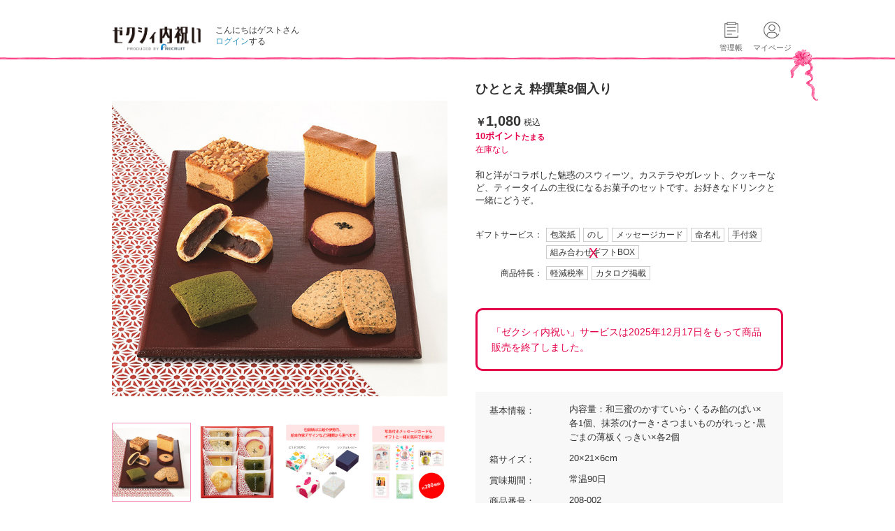

--- FILE ---
content_type: text/html; charset=utf-8
request_url: https://uchiiwai.zexy.net/shop/g/g208002/?s_trans=itemlist_item
body_size: 8081
content:
<!DOCTYPE html>
<html lang="ja">
<head>
<!-- COMMON_ALLPAGE_HEAD1_TEMPLATE.html -->
<!-- Google Tag Manager -->
<script>(function(w,d,s,l,i){w[l]=w[l]||[];w[l].push({'gtm.start':
new Date().getTime(),event:'gtm.js'});var f=d.getElementsByTagName(s)[0],
j=d.createElement(s),dl=l!='dataLayer'?'&l='+l:'';j.async=true;j.src=
'https://www.googletagmanager.com/gtm.js?id='+i+dl;f.parentNode.insertBefore(j,f);
})(window,document,'script','dataLayer','GTM-P2V7WWJ');</script>
<!-- End Google Tag Manager -->
<!-- // COMMON_ALLPAGE_HEAD1_TEMPLATE.html -->

<meta charset="UTF-8" />
<meta http-equiv="X-UA-Compatible" content="ie=edge" />
<title>ひととえ 粋撰菓8個入り｜お祝い・ギフトのお返し通販【ゼクシィ内祝い】</title>
<meta name="description" content="ゼクシィ内祝い（旧：赤すぐ内祝い）では、ひととえ 粋撰菓8個入りの内祝いをご紹介。ひととえ 粋撰菓8個入りの掲載商品を出産内祝いや結婚内祝いとして気持ちの伝わる丁寧なサービスで贈れます。無料の写真入りメッセージカード、伊勢丹・三越の包装紙など。" />
<meta name="keywords" content="ひととえ 粋撰菓8個入り,内祝い,出産内祝い,出産祝い お返し,結婚内祝い, 結婚祝い お返し,ゼクシィ内祝い" />
<link rel="canonical" href="https://uchiiwai.zexy.net/shop/g/g208002/" >





<!-- COMMON_HEAD_TEMPLATE.html -->
<link rel="SHORTCUT ICON" href="/favicon/favicon.ico">
<link rel="stylesheet" type="text/css" href="/css/style_pc.css?202512">
<script src="/js/lib/jquery-3.7.1.min.js"></script>
<script src="/js/lib/jquery-migrate-3.5.0.min.js"></script>

<!-- GoogleOptimize用 -->
<script src="https://www.googleoptimize.com/optimize.js?id=GTM-NTXV2JL"></script>
<!-- //GoogleOptimize用 -->
<!-- GA用 -->
<script src="//assets.adobedtm.com/7e2900ee42aa396ef8977604e6cefcf343d68a20/satelliteLib-7566cb6b01d5241a0fe301b0dcda68852762e8da.js"></script>
<!-- // GA用 -->
<!-- GSC用 -->
<meta name="google-site-verification" content="fO33vdw0itwT7Mg9x7o-Os7Hg3jz24DzG6PXB0H8osk" />
<!-- // GSC用 -->
<!-- // COMMON_HEAD_TEMPLATE.html -->




<script type="text/javascript" src="/js/goods_ajax_cart.js"></script>




<script type="text/javascript" src="/js/goods_ajax_bookmark.js"></script>




<!-- COMMON_ALLPAGE_HEAD2_TEMPLATE.html -->
<!-- // COMMON_ALLPAGE_HEAD2_TEMPLATE.html -->



<!-- 共通タグ -->
<script type='text/javascript'>
  (function() {
    var s = document.createElement('script');
    s.type = 'text/javascript';
    s.async = true;
    s.src = "https://bvr.ast.snva.jp/beaver.js?serial=91545ffe-e4d7-492c-8288-05ad3d670295&reco_k=nZBImgQZ0QIpt&reco_sna_host=r3.snva.jp&reco_compatible=true";
    var x = document.getElementsByTagName('script')[0];
    window.recoConstructer = function (data) {
      window._sna_dam = window._sna_dam || [];
      if (window.__snahost != null) {
        window._sna_dam.push(['reco:snaHost', window.__snahost]);
      }
      window._sna_dam.push(["reco:recoConstructerArgs", data]);
    };
    window.apiSetCtr = function (item_code, tmpl, link, k) {
      if (window.__snahost != null) {
        window._sna_dam.push(['reco:snaHost', window.__snahost]);
      }
      window._sna_dam.push(["reco:apiSetCtrArgs", {
        itemCode: item_code,
        tmpl: tmpl,
        link: link.href
      }]);
    };
    x.parentNode.insertBefore(s, x);
  })();
  var _sna_dam = _sna_dam || [];
</script>
	


</head>
<body>
<!-- COMMON_ALLPAGE_BODY1_TEMPLATE.html -->
<!-- Google Tag Manager (noscript) -->
<noscript><iframe src="https://www.googletagmanager.com/ns.html?id=GTM-P2V7WWJ"
height="0" width="0" style="display:none;visibility:hidden"></iframe></noscript>
<!-- End Google Tag Manager (noscript) -->
<!-- // COMMON_ALLPAGE_BODY1_TEMPLATE.html -->

<div id="container">

  <div class="st-headerArea">
<div class="in-st-headerArea">
<!-- LOGOAREA.html -->
    <div class="logo">
      <a href="/">
        <h1><img src="/img/logo.png" width="128" height="35" alt="画像"></h1>
      </a>
    </div>
<!-- //LOGOAREA.html -->
<!-- GLOBALNAVI.html -->

<!-- //GLOBALNAVI.html -->
<!-- MYPAGENAVI.html -->
<div class="header-customor">
  <div class="header-customor-summary">
    <p>こんにちはゲストさん</p>
    <p><a href="/shop/customer/login.aspx">ログイン</a>する</p>
  </div>
  <nav class="header-customor-navi">
    <ul>
      <li class="address">
        <a href="/shop/customer/custdestlist.aspx?s_trans=header_addressgift">管理帳</a>
      </li>
      <li class="mypage header-navi-lv1">
        <span>マイページ</span>
        <div class="header-navi-lv2 singleColm">
          <ul>
            <li>
              <a href="/shop/customer/login.aspx">ログイン</a>
            </li>
            <li>
              <a href="/shop/customer/menu.aspx">マイページ</a>
            </li>
            <li>
              <a href="/shop/customer/custdestlist.aspx">アドレス&ギフト管理帳</a>
            </li>
            <li>
              <a href="/shop/customer/history.aspx">注文履歴</a>
            </li>
          </ul>
          <ul>
            <li><a href="https://point.recruit.co.jp/member/memInfoChg/?siteCd=XYU&amp;redirectUri=https%3a%2f%2fuchiiwai.zexy.net%2fshop%2fcustomer%2fforcelogin.aspx%3fret%3dhttps%3a%2f%2fuchiiwai%2ezexy%2enet%2fshop%2fcustomer%2fmenu%2easpx">会員情報変更</a></li>
            <li><a href="https://point.recruit.co.jp/member/passwdChg/?siteCd=XYU&amp;redirectUri=https%3a%2f%2fuchiiwai.zexy.net%2fshop%2fcustomer%2fforcelogin.aspx%3fret%3dhttps%3a%2f%2fuchiiwai%2ezexy%2enet%2fshop%2fcustomer%2fmenu%2easpx">パスワードの変更</a></li>
          </ul>
        </div>
      </li>
    </ul>
  </nav>
</div>
<!-- // MYPAGENAVI.html -->
</div>
<!-- // in-st-headerArea -->
  </div>



  <!-- 構造化マークアップ -->
<script type="application/ld+json">
  {
    "@context": "http://schema.org",
    "@type": "Product",
    "name": "ひととえ 粋撰菓8個入り",
    "image": ["https://cdn.uchiiwai.zexy.net/img/goods/S/208-002_s.jpg","https://cdn.uchiiwai.zexy.net/img/goods/M/208-002_m.jpg","https://cdn.uchiiwai.zexy.net/img/goods/L/208-002_l.jpg"],
    "url": "https://uchiiwai.zexy.net/shop/g/g208002/",
    "description": "和と洋がコラボした魅惑のスウィーツ。カステラやガレット、クッキーなど、ティータイムの主役になるお菓子のセットです。お好きなドリンクと一緒にどうぞ。",
    "releaseDate": "2018/02/13",
    "offers": {
      "@context": "http://schema.org",
      "@type": "Offer",
      "price": "1080",
      "priceCurrency": "JPY",
      "availability": "http://schema.org/SoldOut"
    }
  }
</script>

<!-- 構造化マークアップ -->
    <!-- ReviCo Product Auto Register Tag START -->
  <script type="application/json" id="revico-productmaster-data">
  {
      "productCd": "208002",
      "productName": "ひととえ 粋撰菓8個入り",
      "category":[
       {'code': '05', 'name': '食べ物・グルメ'}
      ,{'code': '0501', 'name': 'お菓子・スイーツ'}
      ,{'code': '050101', 'name': '洋菓子(カステラ・クッキー等)'}
      ,{'code': '050102', 'name': '和菓子(せんべい・どら焼き等)'}
      ],
      "productImageUrl": "https://cdn.uchiiwai.zexy.net/img/goods/S/208-002_s.jpg",
      "productPageUrl": "https://uchiiwai.zexy.net/shop/g/g208002/"
  }
  </script>
  <!-- ReviCo Product Auto Register Tag END -->
  
  <div class="st-contentsArea p-goods-detail">
<!-- GOODS_HEADER.html  -->
<style>
.related-brand,#reco8,#reco4,#reco5,#reco20,.st-breadcrum-footer {
  display:none;
}
.p-goods-detail .related-goods {
  display:none;
}
.js-num,
.send,
.sns-list,
.info-block > form > .cart {
  display:none;
}


</style>
<!-- // GOODS_HEADER.html  -->
          
      <div class="goods-detail">
        <div class="info-block">
          <form method="POST" action="https://uchiiwai.zexy.net/shop/cart/cart.aspx">
            <div class="info-block-header">

              <h1>ひととえ 粋撰菓8個入り</h1>

              <div class="info-block-header-info">
                <div>
                  <!-- 商品コメント2 -->
                  <div class="price">
                    <span>￥</span><p>1,080</p><span>税込</span>
                  </div>
                  <div class="non-taxed-price">1,000</div>
                  <div class="point-shipping">
                    <span class="point ">10ポイント<small>たまる</small></span>
                  </div>
                  <div class="status">
                    <!-- 在庫なし 入荷予定あり 販売終了 -->
                    <p class="status">在庫なし</p>
                    
                  </div>
                </div>
              </div>
            </div>
            <!-- 商品コメント3 -->
          </form>
          <!-- 商品コメント4 -->
          <div class="description js-goods-description">
            <p class="description-copy">
              <!--キャッチコピー-->
              和と洋がコラボした魅惑のスウィーツ。カステラやガレット、クッキーなど、ティータイムの主役になるお菓子のセットです。お好きなドリンクと一緒にどうぞ。
              <!--//キャッチコピー-->
            </p>
          </div>
          <div class="icon-list-block">
            <table>
              <tr>
                <th>ギフトサービス</th>
                <td>
                  <ul class="icon">
                    <li>包装紙</li>
                    <li>のし</li>
                    <li>メッセージカード</li>
                    <li>命名札</li>
                    <li>手付袋</li>
                    <li class="nt">組み合わせギフトBOX</li>
                  </ul>
                </td>
              </tr>
              <tr>
                <th>商品特長</th>
                <td>
                  <ul class="icon">
                    <li>軽減税率</li>
                    <li>カタログ掲載</li>
                  </ul>
                </td>
              </tr>
            </table>
          </div>
          <div class="catalog">
            <div class="btn-wrapper">
              <!--商品コメント5-->
            </div>
          </div>
          <!-- 商品コメント6 -->
          <div class="detail-info">
            <table>
              <tbody>
                <tr>
                  <th>基本情報</th>
                  <td>内容量：和三蜜のかすていら･くるみ餡のぱい×各1個、抹茶のけーき･さつまいものがれっと･黒ごまの薄板くっきい×各2個</td>
                </tr>
                <tr>
                  <th>箱サイズ</th>
                  <td>20×21×6cm</td>
                </tr>
                <tr>
                  <th>賞味期間</th>
                  <td>常温90日</td>
                </tr>
                <tr>
                  <th>商品番号</th>
                  <td>208-002</td>
                </tr>
                
                <tr>
                  <th>カテゴリ</th>
                  <td>
                    <div class="breadcrum">
                      <ul>
                        <li>食べ物・グルメ</li>
                        <li>お菓子・スイーツ</li>
                        <li>洋菓子(カステラ・クッキー等)</li>
                      </ul>
                    </div>
                  </td>
                </tr>
                <tr>
                  <th>贈る相手・用途</th>
                  <td>
                    <div class="use">
                      <ul>
                        <li>結婚内祝い</li>
                        <li>出産内祝い</li>
                        <li>初節句内祝い</li>
                        <li>初誕生内祝い</li>
                        <li>七五三内祝い</li>
                        <li>入園/入学内祝い</li>
                        <li>卒園/卒業内祝い</li>
                        <li>結婚祝い</li>
                        <li>出産祝い</li>
                        <li>初節句祝い</li>
                        <li>初誕生祝い</li>
                        <li>七五三祝い</li>
                        <li>入園/入学祝い</li>
                        <li>卒園/卒業祝い</li>
                      </ul>
                    </div>
                  </td>
                </tr>
              </tbody>
            </table>
          </div>
        </div>
        <div class="img-block">
          <div class="js-imgSwitcher">
            <div class="main-img js-imgSwitcherMain">
              
              <img src="https://cdn.uchiiwai.zexy.net/img/goods/L/208-002_l.jpg" alt="ひととえ 粋撰菓8個入り メイン画像" width="480" height="480">
              
            </div>
            <!-- 商品コメント1 -->
            <div class="thum js-imgSwitcherThum">
              <ul>
                
                <li>
                  <img src="https://cdn.uchiiwai.zexy.net/img/goods/L/208-002_l.jpg" alt="ひととえ 粋撰菓8個入り メイン画像" width="113" height="113" class="current">
                </li>
                
                
                <li>
                  <img src="https://cdn.uchiiwai.zexy.net/img/goods/1/208-002_1.jpg" alt="ひととえ 粋撰菓8個入り サブ画像1" width="113" height="113">
                </li>
                <li>
                  <img src="https://cdn.uchiiwai.zexy.net/img/etc/goods-wrapping.jpg" alt="ゼクシィ内祝いの包装紙" width="113" height="113">
                </li>
                <li>
                  <img src="https://cdn.uchiiwai.zexy.net/img/etc/goods-msgcard.jpg" alt="ゼクシィ内祝いのメッセージカード" width="113" height="113">
                </li>
                <li>
                  <img src="https://cdn.uchiiwai.zexy.net/img/etc/goods-bag.jpg" alt="ゼクシィ内祝いの手付袋" width="113" height="113">
                </li>
                <li>
                  <img src="https://cdn.uchiiwai.zexy.net/img/etc/goods-noshi.jpg" alt="ゼクシィ内祝いののし（熨斗）" width="113" height="113">
                </li>
              </ul>
            </div>
          </div>
        </div>
        <hr>
        <!-- 商品コメント7 -->
        <div id="reco8"></div>
        <div id="reco4"></div>
        <div id="reco5"></div>
        <div id="reco20"></div>
        
        <input type="hidden" name="crsirefo_jsrecommendgoodslist" value="4d8ecdb95f3e35fa88b75b9bb3967a0277db55bf8803496ea24e5597cd9e5183"/>
        <input type="hidden" name="crsirefo_jsrelatedgoodslist" value="db7ea36c817299c0ca6a82856b2400d825734f30adcc6e38e9eb703cf2555403"/>
        <input type="hidden" name="crsirefo_jsrecommendsetgiftlist" value="c1af82436eb3f113d76e51ddad4c7d860ced786ccb5b483865e8f9909139f4a7"/>
      </div>
      <script type="text/javascript">
        var add_crsirefo = "77b75a6ad693d21dec96c3f6dfdce616729e23c2e458747564769fe60c083a05";
      </script>

<!-- GOODS_MIDDLE.html  -->

<!-- // GOODS_MIDDLE.html  -->

<!-- GOODS_FOOTER.html -->
<div id="tooltip-bookmark" class="js-tooltip-content right">
  <div class="inner">
    <div class="header">
      <p class="ttl">お気に入り登録数とは</p>
      <p class="js-tooltip-close close"></p>
    </div>
    <p class="txt">お気に入り数はクリックした会員数で集計しています</p>
  </div>
</div>

<script type='text/javascript'>
  $(function($){
    $('.detail-info').before('<div style=" width: 100%; margin: 30px auto; padding: 20px; font-size: 14px; line-height: 1.6; border: solid 3px #e4004a; color: #e4024a; border-radius: 10px; "><p>「ゼクシィ内祝い」サービスは2025年12月17日をもって商品販売を終了しました。</p> </div>');
  });
</script>
<!-- // GOODS_FOOTER.html  -->
  </div>
  <!-- パンくず構造化マークアップ -->
<script type="application/ld+json">
  {
    "@context": "http://schema.org",
    "@type": "BreadcrumbList",
    "itemListElement": [
      {
        "@type": "ListItem",
        "position": 1,
        "item": {
          "@id": "https://uchiiwai.zexy.net",
          "name": "ゼクシィ内祝い"
        }
      }, {
        "@type": "ListItem",
        "position": 2,
        "item": {
          "@id": "https://uchiiwai.zexy.net/shop/u_baby/index.aspx",
          "name": "ゼクシィ出産内祝い"
        }
      }, {
        "@type": "ListItem",
        "position":3,
        "item": {
          "@id": "https://uchiiwai.zexy.net/shop/c/c05_u12/",
          "name": "食べ物・グルメ"
        }
      }, {
        "@type": "ListItem",
        "position": 4,
        "item": {
          "@id": "https://uchiiwai.zexy.net/shop/c/c0501_u12/",
          "name": "お菓子・スイーツ"
        }
      }, {
        "@type": "ListItem",
        "position": 5,
        "item": {
          "@id": "https://uchiiwai.zexy.net/shop/c/c050101_u12/",
          "name": "洋菓子(カステラ・クッキー等)"
        }
      }, {
        "@type": "ListItem",
        "position": 6,
        "item": {
          "@id": "https://uchiiwai.zexy.net/shop/g/g208002/",
          "name": "ひととえ 粋撰菓8個入り"
        }
      }
    ]
  }
</script>
<!-- パンくず構造化マークアップ -->






<!-- COMMON_FOOTER.html -->
<div class="st-footerArea">
  <div class="to-header">
    <a class="js-toHeader" href="#">ページトップへ</a>
  </div>
  <div class="footerLinkWrapper">
    <div class="footerLink">
      <h5 class="ttl-mincho">内祝いのサービス・マナー</h5>
      <ul>
        <li><a href="/shop/u_contents/manners.aspx">内祝いのマナー</a></li>
        <li><a href="/shop/u_baby/manners_01.aspx">出産内祝いのスケジュールとマナー</a></li>
        <li><a href="/shop/u_baby/manners_02.aspx">出産内祝いの金額・相場</a></li>
        <li><a href="/shop/u_baby/manners_03.aspx">出産内祝いの挨拶・お礼状・のし</a></li>
        <li><a href="/shop/u_wedding/manners_01.aspx">結婚内祝いのスケジュールとマナー</a></li>
        <li><a href="/shop/u_wedding/manners_02.aspx">結婚内祝いの金額・相場</a></li>
        <li><a href="/shop/u_wedding/manners_03.aspx">結婚内祝いの挨拶・お礼状・のし</a></li>
        <li><a href="/shop/u_baby/article_list_baby.aspx">出産内祝い関連情報</a></li>
        <li><a href="/shop/u_wedding/article_list_wedding.aspx">結婚内祝い関連情報</a></li>
      </ul>
    </div>
    <div class="footerLink">
      <h5 class="ttl-mincho">ヘルプ＆ガイド</h5>
      <ul>
        <li><a href="/shop/u_guide/customerguide.aspx">ご利用ガイド（送料、お届けなど）</a></li>
        <li><a href="/shop/u_service/cards.aspx">メッセージカードのご紹介</a></li>
        <li><a href="/shop/u_service/giftwrapping.aspx">包装紙・のしのご紹介</a></li>
        <li><a href="/shop/u_guide/faq/">よくあるご質問・お問合せ</a></li>
        <li><a href="https://cdn.p.recruit.co.jp/terms/xyu-t-1001/index.html">利用規約</a></li>
        <li><a href="https://cdn.p.recruit.co.jp/terms/cmn-t-1001/index.html?p=pp005">プライバシーポリシー</a></li>
        <li><a href="/shop/u_guide/customerguide.aspx#16">特定商取引法に基づく表記</a></li>
      </ul>
    </div>
    <div class="footerLink">
      <h5 class="ttl-mincho">会員メニュー</h5>
      <ul>
        <li><a href="/shop/customer/login.aspx">ログイン</a></li>
        <li><a href="/shop/customer/menu.aspx">マイページ</a></li>
        <li><a href="/shop/customer/history.aspx">注文履歴</a></li>
        <li><a href="/shop/customer/custdestlist.aspx">アドレス&ギフト管理帳</a></li>
        <li><a href=" https://cdn.p.recruit.co.jp/terms/cap-t-1001/index.html">ID・会員規約</a></li>
      </ul>
    </div>
  </div>
  <div class="footer-bottom">
    <div class="company-logo">
      <a href="https://www.recruit.co.jp/" target="_blank"><img src="https://cdn.uchiiwai.zexy.net/img/footer_logo.png?202104" width="220" height="30" alt="（株）リクルート"></a>
    </div>
    <div class="mi-logo"><img src="https://cdn.uchiiwai.zexy.net/img/etc/mi_logo_yoko.png" width="282" height="30" alt="三越・伊勢丹"></div>
  </div>
  <!-- // footer-bottom -->
</div>
<!-- // COMMON_FOOTER.html -->





<!-- COMMON_SCRIPT_FOOTER.html -->
<script src="/js/lib/jquery-ui.js?202212"></script>
<script src="/js/lib/jquery.ui.touch-punch.js"></script>
<script src="/js/lib/jquery.lazyload.min.js"></script>
<script src="/js/lib/exif.js"></script>
<script src="/js/index_pc.js?202512"></script>
<script src="/js/order_pc.js?20240625"></script>
<!-- //COMMON_SCRIPT_FOOTER.html -->



<!-- サイカタ変数用 -->
<script type="text/javascript" src="/js/pagename.js"></script>
<!--//サイカタ変数用   -->

<script type="text/javascript">_satellite.pageBottom();</script>

</div><!-- //container -->
<!-- COMMON_ALLPAGE_BODY2_TEMPLATE.html -->
<!-- // COMMON_ALLPAGE_BODY2_TEMPLATE.html -->




<!-- 行動履歴連携タグ -->
<script type="text/javascript">
  _sna_dam.push(['behaviorType', 1]);
  _sna_dam.push(['userCode', '']);
  _sna_dam.push(['item', {
    'code': '208002'
   }]);
</script>


	
</body>
</html>


--- FILE ---
content_type: text/css
request_url: https://uchiiwai.zexy.net/css/style_pc.css?202512
body_size: 98649
content:
@charset "UTF-8";/*! minireset.css v0.0.3 | MIT License | github.com/jgthms/minireset.css */blockquote,body,dd,dl,dt,fieldset,figure,h1,h2,h3,h4,h5,h6,hr,html,iframe,legend,li,ol,p,pre,textarea,ul{margin:0;padding:0}h1,h2,h3,h4,h5,h6{font-size:100%;font-weight:400}ul{list-style:none}button,input,select,textarea{margin:0}html{box-sizing:border-box}*,:after,:before{box-sizing:inherit}audio,embed,iframe,img,object,video{height:auto;max-width:100%}iframe{border:0}table{border-collapse:collapse;border-spacing:0}td,th{padding:0;text-align:left}.__templete{margin:20px 0;background-color:#daeaf9;padding:20px;text-align:center;clear:both}body{color:#333;line-height:1.4;font-size:13px;font-family:-apple-system,BlinkMacSystemFont,"Helvetica Neue","游ゴシック Medium",YuGothic,YuGothicM,"Hiragino Kaku Gothic ProN",メイリオ,Meiryo,sans-serif;word-break:break-word}input,select{-webkit-appearance:none;-moz-appearance:none;-o-appearance:none;appearance:none}a{color:#333;text-decoration:none}em{font-style:normal}th{font-weight:400}img{vertical-align:bottom}@font-face{font-family:"Sawarabi Mincho";font-style:normal;font-weight:400;src:url(//fonts.gstatic.com/ea/sawarabimincho/v1/SawarabiMincho-Regular.eot);src:url(//fonts.gstatic.com/ea/sawarabimincho/v1/SawarabiMincho-Regular.eot?#iefix) format("embedded-opentype"),url(//fonts.gstatic.com/ea/sawarabimincho/v1/SawarabiMincho-Regular.woff2) format("woff2"),url(//fonts.gstatic.com/ea/sawarabimincho/v1/SawarabiMincho-Regular.woff) format("woff"),url(//fonts.gstatic.com/ea/sawarabimincho/v1/SawarabiMincho-Regular.ttf) format("truetype")}input[type=date],input[type=email],input[type=number],input[type=password],input[type=search],input[type=tel],input[type=text]{display:block;width:100%;height:30px;padding:0 10px;border:1px solid #999;border-radius:3px;font-size:14px;line-height:30px;font-family:-apple-system,BlinkMacSystemFont,"Helvetica Neue","游ゴシック Medium",YuGothic,YuGothicM,"Hiragino Kaku Gothic ProN",メイリオ,Meiryo,sans-serif}input[type=date]{width:auto}input:focus{outline:0}input[type=radio]{width:15px;height:14px;position:relative;margin:2px 5px 0 3px;border:none;background:url(https://cdn.uchiiwai.zexy.net/img/icon/radio_off.png) no-repeat;background-size:14px auto}input[type=radio]:checked:before{width:14px;height:14px;position:absolute;content:"";background-color:#333;border-radius:4px;background:url(https://cdn.uchiiwai.zexy.net/img/icon/radio.png) no-repeat;background-size:14px auto}input[type=checkbox]{width:15px;height:15px;position:relative;margin:0 8px 0 0;background:url(https://cdn.uchiiwai.zexy.net/img/icon/check_off.png) no-repeat;background-size:15px auto}input[type=checkbox]:checked:before{width:15px;height:15px;position:absolute;content:"";background:url(https://cdn.uchiiwai.zexy.net/img/icon/check.png) no-repeat;background-size:15px auto}input[type=file]{display:none}textarea{display:block;width:100%;height:60px;resize:vertical;padding:7px;border:1px solid #999;border-radius:3px;font-size:14px;font-family:-apple-system,BlinkMacSystemFont,"Helvetica Neue","游ゴシック Medium",YuGothic,YuGothicM,"Hiragino Kaku Gothic ProN",メイリオ,Meiryo,sans-serif}select{padding:10px 10px 10px 0;background-color:#fff;border:1px solid #999;font-size:14px;font-family:-apple-system,BlinkMacSystemFont,"Helvetica Neue","游ゴシック Medium",YuGothic,YuGothicM,"Hiragino Kaku Gothic ProN",メイリオ,Meiryo,sans-serif}textarea::-webkit-input-placeholder{color:#ccc;font-family:-apple-system,BlinkMacSystemFont,"Helvetica Neue","游ゴシック Medium",YuGothic,YuGothicM,"Hiragino Kaku Gothic ProN",メイリオ,Meiryo,sans-serif}textarea:-moz-placeholder{color:#ccc;font-family:-apple-system,BlinkMacSystemFont,"Helvetica Neue","游ゴシック Medium",YuGothic,YuGothicM,"Hiragino Kaku Gothic ProN",メイリオ,Meiryo,sans-serif}textarea::-moz-placeholder{color:#ccc;font-family:-apple-system,BlinkMacSystemFont,"Helvetica Neue","游ゴシック Medium",YuGothic,YuGothicM,"Hiragino Kaku Gothic ProN",メイリオ,Meiryo,sans-serif}textarea:-ms-input-placeholder{color:#ccc;font-family:-apple-system,BlinkMacSystemFont,"Helvetica Neue","游ゴシック Medium",YuGothic,YuGothicM,"Hiragino Kaku Gothic ProN",メイリオ,Meiryo,sans-serif}input::-webkit-input-placeholder{color:#ccc;font-family:-apple-system,BlinkMacSystemFont,"Helvetica Neue","游ゴシック Medium",YuGothic,YuGothicM,"Hiragino Kaku Gothic ProN",メイリオ,Meiryo,sans-serif}input:-moz-placeholder{color:#ccc;font-family:-apple-system,BlinkMacSystemFont,"Helvetica Neue","游ゴシック Medium",YuGothic,YuGothicM,"Hiragino Kaku Gothic ProN",メイリオ,Meiryo,sans-serif}input::-moz-placeholder{color:#ccc;font-family:-apple-system,BlinkMacSystemFont,"Helvetica Neue","游ゴシック Medium",YuGothic,YuGothicM,"Hiragino Kaku Gothic ProN",メイリオ,Meiryo,sans-serif}input:-ms-input-placeholder{color:#ccc;font-family:-apple-system,BlinkMacSystemFont,"Helvetica Neue","游ゴシック Medium",YuGothic,YuGothicM,"Hiragino Kaku Gothic ProN",メイリオ,Meiryo,sans-serif}input:-webkit-search-cancel-button{-webkit-appearance:normal}input[type=number]::-webkit-inner-spin-button,input[type=number]::-webkit-outer-spin-button{-webkit-appearance:none;margin:0}input[type=number]{-moz-appearance:textfield}input[type=search]::-ms-clear{visibility:hidden}.disp_none_{display:none}#container{width:100%}@media (min-width:1040px){.st-breadcrum{padding:0 40px}.st-breadcrum ul{width:100%}.st-headerArea-simple+.st-breadcrum ul{width:960px;margin:0 auto}}.inputError{border:solid 1px #e4004a!important}.msgError li{margin:0 0 5px;color:#e4004a;line-height:1}.ttl-mincho{position:relative;font-size:20px;font-family:"Sawarabi Mincho",Georgia,游明朝,"Yu Mincho",YuMincho,"Hiragino Mincho ProN",HGS明朝E,メイリオ,Meiryo,serif;line-height:1.4}.narrowDown{margin-bottom:30px}.narrowDown>h3{margin-bottom:15px;font-size:14px;font-family:"Sawarabi Mincho",Georgia,游明朝,"Yu Mincho",YuMincho,"Hiragino Mincho ProN",HGS明朝E,メイリオ,Meiryo,serif}.narrowDown .icon-back{position:relative}.narrowDown .icon-back:before{position:absolute;content:"";display:block;top:1px;left:-12px;width:7px;height:11px;margin-right:5px;background:url(https://cdn.uchiiwai.zexy.net/svg/arrow.svg) no-repeat;transform:rotate(180deg)}.narrowDown .icon-next{position:relative}.narrowDown .icon-next:after{content:"";display:inline-block;top:1px;left:-12px;width:7px;height:11px;margin-left:5px;background:url(https://cdn.uchiiwai.zexy.net/svg/arrow.svg) no-repeat}.narrowDown>ul{margin:0 0 20px 10px;font-size:12px}.narrowDown>ul>li{margin-bottom:7px}.narrowDown>ul ul{margin:5px 0 0 15px}.narrowDown>ul ul>li{margin-bottom:7px}.narrowDown>ul em{font-weight:700}.narrowDown .btnSelectBrand{margin:0 0 5px 10px;font-size:13px;cursor:pointer}.narrowDown .price-range{padding-left:5px;margin-bottom:30px}.narrowDown .price-range .price-val{overflow:hidden;margin-bottom:10px}.narrowDown .price-range .price-val>p{display:inline-block;float:left;padding:5px;border:1px solid #999;border-radius:3px;font-size:12px;line-height:1}.narrowDown .price-range .price-val>p:last-child{float:right}.narrowDown .price-range #js-slider{width:85%;margin:0 auto}.narrowDown.price-range .price-selector{padding:0 0 20px}.narrowDown .submit{overflow:hidden;margin:0 0 20px}.narrowDown .submit>div{overflow:hidden}.narrowDown .submit>div:first-child{width:85px;float:left;padding-right:10px}.narrowDown .submit>div:last-child{width:90px;float:right}.narrowDown.category>h3{margin-bottom:5px}.narrowDown.category>ul>li{margin:0}.narrowDown.category>ul>li h3{position:relative;display:block;padding:10px 0;border-bottom:1px dotted #d9d9d9;cursor:pointer}.narrowDown.category>ul>li h3:after{position:absolute;top:50%;right:5px;width:5px;height:10px;box-sizing:border-box;margin-top:-5px;content:"";display:block;background:url(https://cdn.uchiiwai.zexy.net/svg/arrow.svg) no-repeat;transform:rotate(90deg)}.narrowDown.category>ul>li h3.js-open:after{transform:rotate(-90deg)}.narrowDown.category>ul>li:last-child>a{border-bottom:none}.narrowDown.category>ul>li:last-child>a.js-open{border-bottom:1px dotted #d9d9d9}.narrowDown.category>ul>li:last-child ul{border-bottom:none}.narrowDown.category>ul>li ul{margin:15px 0 0 0;padding-bottom:5px;border-bottom:1px dotted #d9d9d9}.narrowDown.category>ul>li ul li{margin-bottom:10px}.narrowDown.category>ul>li ul li label{display:flex;cursor:pointer}.narrowDown.category>ul>li ul li label input{flex-shrink:0}.narrowDown.category>ul>li ul li label span{display:block}.narrowDown.category>ul>li ul li .category-small{padding:0 0 0 15px}.narrowDown.category>ul>li ul li .category-small ul{border-bottom:none}.narrowDown.category>ul>li ul li .js-narrowDownCategory-content-lv2{display:none}.narrowDown.brand label{position:relative;display:block;padding-left:15px}.narrowDown.brand label:before{position:absolute;top:2px;left:0;display:inline-block;content:"";width:11px;height:11px;background-color:transparent;background:url(https://cdn.uchiiwai.zexy.net/img/icon/check_off.png) no-repeat;background-size:11px auto}.narrowDown.brand label.checked:before{background:url(https://cdn.uchiiwai.zexy.net/img/icon/check.png) no-repeat;background-size:11px auto}.narrowDown.target>h3{margin-bottom:5px}.narrowDown.target>ul>li{margin:0}.narrowDown.target>ul>li a{position:relative;display:block;padding:10px 0;border-bottom:1px dotted #d9d9d9}.narrowDown.target>ul>li a:after{position:absolute;top:50%;right:5px;width:5px;height:10px;box-sizing:border-box;margin-top:-5px;content:"";display:block;background:url(https://cdn.uchiiwai.zexy.net/svg/arrow.svg) no-repeat;transform:rotate(90deg)}.narrowDown.target>ul>li a.js-open:after{transform:rotate(-90deg)}.narrowDown.target>ul>li:last-child>a{border-bottom:none}.narrowDown.target>ul>li:last-child>a.js-open{border-bottom:1px dotted #d9d9d9}.narrowDown.target>ul>li:last-child ul{border-bottom:none}.narrowDown.target>ul>li ul{margin:15px 0 0 0;padding-bottom:5px;border-bottom:1px dotted #d9d9d9}.narrowDown.target>ul>li ul li{display:flex;margin-bottom:10px}.narrowDown.target>ul>li ul li input{display:none}.narrowDown.target>ul>li ul li label{display:flex;cursor:pointer}.narrowDown.target>ul>li ul li label:before{content:"";display:block;width:17px;height:12px;margin:2px 0 0 0;flex-shrink:0;border:none;background:url(https://cdn.uchiiwai.zexy.net/img/icon/radio_off.png) no-repeat;background-size:12px auto}.narrowDown.target>ul>li ul li label span{display:block}.narrowDown.target>ul>li ul li input:checked+label:before{width:17px;height:12px;border:none;background:url(https://cdn.uchiiwai.zexy.net/img/icon/radio.png) no-repeat;background-size:12px auto}.narrowDown.color ul{display:flex;flex-wrap:wrap;margin-top:10px}.narrowDown.color ul li{display:block;width:25%;height:20px;margin:0 0 12px 0}.narrowDown.color ul li input[type=checkbox]{display:none}.narrowDown.color ul li label{position:relative;display:flex;align-items:center;cursor:pointer}.narrowDown.color ul li label:before{content:"";width:20px;height:20px;position:relative;margin:0 auto;background:0 0;background-color:#eee;border:1px solid #ccc;border-radius:50%}.narrowDown.color ul li label span{display:none}.narrowDown.color ul li label:hover span{display:block;position:absolute;top:22px;padding:3px 5px;background-color:#fff;border:1px solid #ccc;border-radius:5px;white-space:nowrap;z-index:2}.narrowDown.color ul li label.white:before{background-color:#fafafa}.narrowDown.color ul li label.white:before:checked:before{background:url(https://cdn.uchiiwai.zexy.net/img/icon/check_gray.png) no-repeat;background-size:16px auto}.narrowDown.color ul li label.black:before{background-color:#262626}.narrowDown.color ul li label.gray:before{background-color:#8c8c8c}.narrowDown.color ul li label.brown:before{background-color:#7c6035}.narrowDown.color ul li label.beige:before{background-color:#bca78d}.narrowDown.color ul li label.green:before{background-color:#008c4b}.narrowDown.color ul li label.blue:before{background-color:#0c00cc}.narrowDown.color ul li label.navy:before{background-color:#342659}.narrowDown.color ul li label.purple:before{background-color:#c400cc}.narrowDown.color ul li label.pink:before{background-color:#ef8f9c}.narrowDown.color ul li label.red:before{background-color:#c00}.narrowDown.color ul li label.orange:before{background-color:#ffb74c}.narrowDown.color ul li label.yellow:before{background-color:#e5d100}.narrowDown.color ul li label.gold:before{background-color:#bf9a58}.narrowDown.color ul li label.silver:before{background-color:#a5a5a5}.narrowDown.color ul li label.multi:before{background:url(https://cdn.uchiiwai.zexy.net/img/icon/multicolor.png) no-repeat;background-size:18px auto}.narrowDown.color ul li input[type=checkbox]:checked+label:after{width:16px;height:16px;position:absolute;top:2px;left:13px;content:"";background:url(https://cdn.uchiiwai.zexy.net/img/icon/check_white.png) no-repeat;background-size:16px auto}.narrowDown.color ul li input[type=checkbox]:checked+label.white:after{background:url(https://cdn.uchiiwai.zexy.net/img/icon/check_gray.png) no-repeat;background-size:16px auto}.narrowDown.review ul{margin:10px 0 20px 7px}.narrowDown.review ul li{margin:0 0 12px 0}.narrowDown.review ul li input[type=radio]{display:none}.narrowDown.review ul li label{display:flex;align-items:center;cursor:pointer}.narrowDown.review ul li label:before{content:"";width:12px;height:12px;position:relative;margin:0 5px 0 0;border:none;background:url(https://cdn.uchiiwai.zexy.net/img/icon/radio_off.png) no-repeat;background-size:12px auto;cursor:pointer}.narrowDown.review ul li label span{display:block;height:13px}.narrowDown.review ul li label span:after{content:" ";margin-left:85px}.narrowDown.review ul li label.review1 span{background:url(https://cdn.uchiiwai.zexy.net/img/icon/review1.png) no-repeat;background-size:auto 13px}.narrowDown.review ul li label.review2 span{background:url(https://cdn.uchiiwai.zexy.net/img/icon/review2.png) no-repeat;background-size:auto 13px}.narrowDown.review ul li label.review3 span{background:url(https://cdn.uchiiwai.zexy.net/img/icon/review3.png) no-repeat;background-size:auto 13px}.narrowDown.review ul li label.review4 span{background:url(https://cdn.uchiiwai.zexy.net/img/icon/review4.png) no-repeat;background-size:auto 13px}.narrowDown.review ul li label.review5 span{background:url(https://cdn.uchiiwai.zexy.net/img/icon/review5.png) no-repeat;background-size:auto 13px}.narrowDown.review ul li label.review1 span:after,.narrowDown.review ul li label.review2 span:after,.narrowDown.review ul li label.review3 span:after,.narrowDown.review ul li label.review4 span:after{content:"以上";margin-left:85px;white-space:nowrap}.narrowDown.review ul li label small{margin:4px 0 0 3px}.narrowDown.review ul li input[type=radio]:checked+label:before{content:"";width:12px;height:12px;background-color:#333;border-radius:4px;background:url(https://cdn.uchiiwai.zexy.net/img/icon/radio.png) no-repeat;background-size:12px auto}.narrowDown.option h3{margin:0 0 15px}.narrowDown.option ul li{margin:0 0 10px}.narrowDown.option label{display:flex;cursor:pointer}.sideNav~.narrowDown{margin-bottom:30px;padding-top:30px;margin-top:30px;border-top:1px dotted #d9d9d9}.sideNav~.narrowDown h3{margin-bottom:5px}.sideNav~.narrowDown>ul>li span{position:relative;display:block;padding:10px 0;border-bottom:1px dotted #d9d9d9;cursor:pointer}.sideNav~.narrowDown>ul>li span:after{position:absolute;top:50%;right:5px;width:5px;height:10px;box-sizing:border-box;margin-top:-5px;content:"";display:block;background:url(https://cdn.uchiiwai.zexy.net/svg/arrow.svg) no-repeat;transform:rotate(90deg)}.sideNav~.narrowDown>ul>li span.open:after{transform:rotate(-90deg)}.sideNav~.narrowDown>ul .middle-category{display:none}.sideNav~.narrowDown>ul .middle-category ul{margin:15px 0 10px 0}.sideNav~.narrowDown>ul .middle-category ul li{margin-bottom:10px}.sideNav~.narrowDown>ul .middle-category ul li a:hover{text-decoration:underline}.btn{font-family:-apple-system,BlinkMacSystemFont,"Helvetica Neue","游ゴシック Medium",YuGothic,YuGothicM,"Hiragino Kaku Gothic ProN",メイリオ,Meiryo,sans-serif;width:100%;display:block;padding:0 10px;background-color:#eee;border:none;border-radius:3px;font-size:13px;line-height:40px;text-align:center;cursor:pointer}.btn~.btn{margin:20px 0 0 0}.btn.lv0{background-color:#e4004a;color:#fff}.btn.lv1{background-color:#f991bd;color:#fff}.btn.lv2{background-color:#85bdd6;color:#fff}.btn.lv3{background-color:#fff;border:1px solid #85bdd6}.btn.small{padding:0 5px;font-size:12px;line-height:30px}.btn.x-small{width:auto;padding:5px;font-size:12px;line-height:1}.btn.disabled{color:#999;cursor:auto;background-color:#eee}.btn.lv1.js-addCartAll{background-color:#f991bd;color:#fff;font-size:12px}.btn .icon-cart{position:relative;padding-left:27px;font-family:-apple-system,BlinkMacSystemFont,"Helvetica Neue","游ゴシック Medium",YuGothic,YuGothicM,"Hiragino Kaku Gothic ProN",メイリオ,Meiryo,sans-serif;font-size:14px}.btn .icon-cart:before{position:absolute;top:-5px;left:0;display:block;content:"";width:25px;height:25px;background:url('data:image/svg+xml;charset=UTF-8,<svg xmlns="http://www.w3.org/2000/svg" version="1.1" viewBox="0 0 48 48"><path fill="%23fff" d="M16.54 43.3296C12.93 44.2896 9.71001 41.0696 10.67 37.4596C11.09 35.8696 12.37 34.5896 13.96 34.1696C17.57 33.2096 20.79 36.4296 19.83 40.0396C19.41 41.6296 18.13 42.9096 16.54 43.3296ZM15.79 36.0496C13.86 35.6796 12.18 37.3496 12.55 39.2896C12.76 40.3696 13.63 41.2396 14.71 41.4496C16.64 41.8196 18.32 40.1496 17.95 38.2096C17.74 37.1296 16.87 36.2596 15.79 36.0496Z" /><path fill="%23fff" d="M34.54 43.3296C30.93 44.2896 27.71 41.0696 28.67 37.4596C29.09 35.8696 30.37 34.5896 31.96 34.1696C35.57 33.2096 38.79 36.4296 37.83 40.0396C37.41 41.6296 36.13 42.9096 34.54 43.3296ZM33.79 36.0496C31.86 35.6796 30.18 37.3496 30.55 39.2896C30.76 40.3696 31.63 41.2396 32.71 41.4496C34.64 41.8196 36.32 40.1496 35.95 38.2096C35.74 37.1296 34.87 36.2596 33.79 36.0496Z" /><path fill="%23fff" d="M37.05 32H13.26C12.29 32 11.45 31.37 11.23 30.46L7.5 6.84C7.42 6.35 7 6 6.51 6H4C3.45 6 3 5.55 3 5C3 4.45 3.45 4 4 4H8.23C8.72 4 9.14 4.36 9.22 4.84L13.07 29.21C13.15 29.7 13.57 30.06 14.06 30.05L36.27 29.99C36.74 29.99 37.14 29.66 37.24 29.21L40.5 14.52C40.64 13.9 40.16 13.3 39.52 13.3H15.67C15.12 13.3 14.67 12.86 14.67 12.3C14.67 11.75 15.12 11.3 15.67 11.3H40.68C41.34 11.3 41.94 11.59 42.34 12.09C42.71 12.56 42.85 13.16 42.72 13.74L39.1 30.41C38.88 31.34 38.05 31.99 37.06 31.99L37.05 32Z" /></svg>') no-repeat center center;background-size:25px auto}.btn.loading{background-size:10px 10px;background-image:linear-gradient(-45deg,transparent 25%,rgba(255,255,255,.3) 25%,rgba(255,255,255,.3) 50%,transparent 50%,transparent 75%,rgba(255,255,255,.3) 75%,rgba(255,255,255,.3));transition:background-position 600s linear;background-position:10000px 0}.btn-change{height:30px;display:inline-block;overflow:hidden;text-overflow:ellipsis;padding:0 10px;background-color:#fff;border:1px solid #85bdd6;border-radius:3px;font-size:12px;line-height:30px;text-align:center;white-space:nowrap;cursor:pointer}.btn-file-upload{width:100%;height:40px;display:inline-block;overflow:hidden;text-overflow:ellipsis;padding:0 10px;background-color:#fff;border:1px solid #85bdd6;border-radius:3px;font-size:12px;line-height:40px;text-align:center;white-space:nowrap;cursor:pointer}.btn-file-upload span{position:relative;padding-left:25px}.btn-file-upload span:before{position:absolute;top:50%;left:0;display:inline-block;content:"";width:19px;height:19px;margin-top:-9px;background:url(https://cdn.uchiiwai.zexy.net/img/icon/photo.png);background-size:19px auto}.btnDeleteAddress{padding:10px 20px;color:#2e98bd}.btn-clear-back{display:block;margin-top:20px;text-align:center;color:#2e98bd}.txtBtn{color:#2e98bd;cursor:pointer}.icon{display:flex;flex-wrap:wrap;justify-content:flex-start}.icon li{position:relative;display:inline-block;padding:3px 5px;margin:0 5px 5px 0;font-size:10px;line-height:1;border:1px solid #ccc;color:#333}.icon li.nt{color:#ccc}.icon li.nt:before{content:"X";color:#e4004a;display:block;position:absolute;top:0;left:50%;margin-left:-6px;font-size:20px}.icon li.stop{color:#e4004a}.address-form .address,.address-form .mail,.address-form .name,.address-form .option,.address-form .send,.address-form .tel{margin-bottom:20px;border-bottom:1px dotted #d9d9d9}.address-form .address>ul>li,.address-form .mail>ul>li,.address-form .name>ul>li,.address-form .option>ul>li,.address-form .send>ul>li,.address-form .tel>ul>li{margin-bottom:20px}.address-form .name{position:relative}.address-form .option,.address-form .send{padding-bottom:10px}.address-form .address .st-formFields label{padding:7px 0;color:#999}.address-form .tel .tel-block{overflow:hidden}.address-form .tel .tel-block>input{width:50%;float:left;margin-right:30px}.address-form .tel .tel-block .tel-option{float:left}.address-form .tel .tel-block .tel-option label{display:flex;align-items:center;white-space:nowrap;float:none;margin:0;line-height:30px}.address-form .tel .tel-terms{margin-top:5px;text-indent:-10px;margin-left:10px;font-size:10px;color:#666}.address-form .tel .tel-terms span{display:inline-block;width:10px;text-indent:0}.address-form .mail .mail-alert{padding:10px 5px;margin:0 0 10px 186px;background-color:#fff6f6;color:red;font-weight:700;letter-spacing:-.025em}.address-form .apply-to-all{margin:20px 0}.address-form .apply-to-all label{display:inline-flex;align-content:center;font-size:12px;line-height:18px}.address-form .renmei,.address-form .search-zip{position:relative;padding-left:22px;margin:0 0;color:#2e98bd;line-height:1;font-size:12px;cursor:pointer}.address-form .renmei:before,.address-form .search-zip:before{position:absolute;display:block;content:"";width:17px;height:17px;top:-1px;left:0;background:url('data:image/svg+xml;charset=UTF-8,<svg xmlns="http://www.w3.org/2000/svg" version="1.1" viewBox="0 0 48 48"><path fill="%23666666" d="M24 46C36.1503 46 46 36.1503 46 24C46 11.8497 36.1503 2 24 2C11.8497 2 2 11.8497 2 24C2 36.1503 11.8497 46 24 46Z" /><path fill="%23fff" d="M31.54 14.75C31.17 13.91 30.63 13.19 29.93 12.61C29.24 12.03 28.38 11.57 27.38 11.24C26.38 10.92 25.24 10.76 23.98 10.76C22.72 10.76 21.65 10.95 20.63 11.33C19.62 11.71 18.73 12.26 18 12.96C17.27 13.67 16.71 14.52 16.34 15.49C16.08 16.17 15.94 16.91 15.9 17.69C15.89 17.99 16 18.28 16.21 18.51C16.42 18.73 16.72 18.86 17.02 18.86C17.72 18.86 18.29 18.34 18.38 17.62C18.43 17.21 18.53 16.81 18.65 16.43C18.89 15.72 19.25 15.1 19.72 14.57C20.18 14.04 20.77 13.62 21.47 13.32C22.17 13.02 22.98 12.87 23.87 12.87C24.76 12.87 25.57 12.99 26.27 13.22C26.97 13.45 27.57 13.77 28.05 14.18C28.53 14.58 28.9 15.06 29.15 15.6C29.28 15.88 29.38 16.18 29.44 16.48C29.66 17.56 29.37 18.74 28.62 19.8C28.38 20.13 28.12 20.46 27.83 20.77C27.35 21.3 26.8 21.82 26.22 22.34C25.65 22.84 25.08 23.38 24.52 23.94C23.55 24.92 22.96 25.96 22.75 27.04C22.6 27.8 22.51 28.64 22.48 29.54C22.47 29.85 22.59 30.15 22.8 30.37C23.01 30.59 23.29 30.71 23.61 30.71C24.27 30.71 24.8 30.2 24.83 29.55C24.84 29.21 24.86 28.86 24.88 28.51C24.93 27.74 25.19 27 25.63 26.36C26.15 25.6 26.77 24.9 27.47 24.29C28.22 23.63 28.93 22.98 29.61 22.36C30.3 21.72 30.89 21.02 31.37 20.27C31.86 19.51 32.1 18.59 32.1 17.54C32.1 16.54 31.91 15.61 31.54 14.77V14.75Z" /><path fill="%23fff" d="M23.7 33.8401C22.76 33.8401 22 34.6001 22 35.5401C22 36.4801 22.76 37.2401 23.7 37.2401C24.64 37.2401 25.4 36.4801 25.4 35.5401C25.4 34.6001 24.64 33.8401 23.7 33.8401Z" /></svg>') no-repeat center center;background-size:15px auto}.address-form .delivery-address-type .setting-hand-delivering h5{margin-bottom:10px}.address-form .delivery-address-type .setting-hand-delivering>ul{display:flex;justify-content:space-between}.address-form .delivery-address-type .setting-hand-delivering>ul>li{width:47.5%}.address-form .delivery-address-type .setting-hand-delivering>ul>li>.setting-form{position:relative;margin-left:25px}.address-form .delivery-address-type .setting-hand-delivering>ul>li>.setting-form>label{display:block}.address-form .delivery-address-type .setting-hand-delivering>ul>li>.setting-form>label>input{position:absolute;left:-25px}.address-form .delivery-address-type .setting-hand-delivering>ul>li>.setting-form>label>small{display:block;margin-top:5px;min-height:2.8em;color:#666}.address-form .delivery-address-type .setting-hand-delivering .notice{padding:20px 10px}.address-form .delivery-address-type .setting-hand-delivering .notice ul li{position:relative;padding-left:10px;margin-bottom:0;color:#e4004a;font-size:13px;line-height:1.6}.address-form .delivery-address-type .setting-hand-delivering .notice ul li:last-child{margin-bottom:0}.address-form .delivery-address-type .setting-hand-delivering .notice ul li:before{position:absolute;content:"※";left:0}#tooltip-renmei .inner{width:300px;top:-100px}.submitArea-right{padding:20px;background-color:#f7f7f7}.payment-summary h3{margin-bottom:20px;font-size:14px;font-weight:700;text-align:center}.payment-summary h3 em{margin:0 5px;color:#e4004a}.payment-summary h3 em:last-of-type{white-space:nowrap}.payment-summary table{display:block;width:100%}.payment-summary table tbody{display:block}.payment-summary table+table{padding-top:20px;margin-top:20px;border-top:1px dotted #ccc}.payment-summary table tr{display:flex;justify-content:space-between;align-items:center;padding-bottom:10px;line-height:1}.payment-summary table tr:last-child{padding-bottom:0}.payment-summary table tr.subTotal{padding:0 0 10px 0}.payment-summary table tr.subTotalNontaxed,.payment-summary table tr.tax{font-size:12px}.payment-summary table tr.subTotalNontaxed th,.payment-summary table tr.tax th{padding:0 0 0 10px}.payment-summary table tr.subTotalNontaxed{padding:0 0 7px 0}.payment-summary table tr.tax{padding:0 0 20px 0}.payment-summary table tr.total td em{font-size:16px}.payment-summary table tr.msg-error{align-items:baseline}.payment-summary table tr.msg-error td{display:block;width:100%;margin:-10px 0 0 0}.payment-summary table tr.msg-error td a{white-space:normal;font-size:12px;line-height:1.4;color:#e4004a;text-decoration:underline}.payment-summary table tr .paymentDetail p.label{margin:0 0 5px;text-align:left}.payment-summary table tr .paymentDetail p.label::after{content:"："}.payment-summary table tr .paymentDetail>.list{width:270px;max-height:150px;overflow-y:auto;padding:0}.payment-summary table tr .paymentDetail table{width:100%;padding:5px 10px 10px 10px;margin:0;background-color:#fff}.payment-summary table tr .paymentDetail table tr{display:table-row;border-bottom:dotted 1px #ccc}.payment-summary table tr .paymentDetail table tr:last-child{border-bottom:none}.payment-summary table tr .paymentDetail table tr:last-child td{padding:10px 0 0 10px}.payment-summary table tr .paymentDetail table tr:last-child td:first-child{padding-left:0}.payment-summary table tr .paymentDetail table td{display:table-cell;padding:10px 0 10px 10px;vertical-align:top;font-size:12px;text-align:right}.payment-summary table tr .paymentDetail table td:first-child{width:90%;white-space:initial;padding-left:0;text-align:left}.payment-summary table tr .paymentDetail table td span{display:-webkit-box;overflow:hidden;-webkit-line-clamp:3;-webkit-box-orient:vertical}.payment-summary table td,.payment-summary table th{display:block;white-space:nowrap}.payment-summary table th{white-space:nowrap}.payment-summary table td{text-align:right}.payment-summary table em{color:#e4004a}.payment-summary table .note{padding:0 0 0 10px;margin:5px 0 0;font-size:11px;text-align:left;white-space:normal;line-height:1.2}.payment-summary table .note::before{content:"※";display:inline-block;width:10px;margin:0 0 0 -10px}.payment-summary table small{margin-left:5px}.payment-summary>table{margin:0 0 20px}.payment-summary .goods-summary{margin:0 -10px}.payment-summary .goods-summary .goods-summary-title{display:flex;align-items:flex-end}.payment-summary .goods-summary .goods-summary-title>li{width:33.33%;height:44px;overflow:hidden;padding:7px 5px 0;border-top:1px solid #d9d9d9;border-right:1px solid #d9d9d9;border-bottom:1px solid #d9d9d9;border-top-left-radius:5px;border-top-right-radius:5px;background-color:#fff;color:#2e98bd;text-align:center;font-size:12px;cursor:pointer}.payment-summary .goods-summary .goods-summary-title>li:first-child{border-left:1px solid #d9d9d9}.payment-summary .goods-summary .goods-summary-title>li.active{height:50px;padding-top:12px;background-color:#fff;border-bottom:1px solid transparent;color:#333}.payment-summary .goods-summary .goods-summary-content{display:none;padding:20px 10px;margin:10px 0 20px;background-color:#fff;border:solid 1px #ddd}.payment-summary .goods-summary .goods-summary-content.show{display:block}.payment-summary .msg-choicegift{color:#e4004a}.payment-summary .order-agreement{margin:20px -10px 20px -10px}.payment-summary .order-cancelpolicy{width:265px;padding:20px 0 10px;margin:0 0 20px;border-bottom:1px dotted #ccc}.payment-summary .order-cancelpolicy h4{margin:0 0 10px;font-weight:700;text-align:center}.payment-summary .order-cancelpolicy p{margin:0 0 10px;font-size:12px;line-height:1.1}.payment-summary .order-cancelpolicy p .note{display:block;padding:0 0 0 10px}.payment-summary .order-cancelpolicy p .note::before{content:"※";display:inline-block;width:10px;margin:0 0 0 -10px}.payment-summary .order-cancelpolicy p a{color:#2e98bd}#payment-coupon-wrapper{display:none}.order-summary-table{padding:0 0 20px 0;margin-bottom:20px;border-bottom:1px solid #ccc}.order-summary-table table{margin:0 auto 0 0;line-height:1.2}.order-summary-table table th{padding:5px 5px 5px 0;font-weight:400;vertical-align:top;min-width:90px;white-space:nowrap}.order-summary-table table td{padding:5px}.order-agreement{padding:0 0;margin:0 -10px 20px -10px}.order-agreement .order-agreement-link{overflow:visible;text-align:center;margin-bottom:10px}.order-agreement .order-agreement-link li{display:inline-block;font-size:11px;line-height:1}.order-agreement .order-agreement-link li:after{content:"|";margin:0 5px}.order-agreement .order-agreement-link li:last-child:after{content:"";margin:0}.order-agreement .order-agreement-link li a{color:#2e98bd}.order-agreement .order-agreement-text{padding:0 10px;color:#666}.pageHeader{padding:0;margin-bottom:20px;border-bottom:1px dotted #d9d9d9}.pageHeader h1{position:relative;margin-bottom:10px;font-size:20px;line-height:1}.pageHeader .with-header-icon{padding-left:30px}.pageHeader .note{display:inline-block;margin-left:10px;font-size:10px}.cartError,.serverError{margin-bottom:20px;color:#e4004a;font-size:12px}.msg-required{margin-left:5px;font-size:10px}.icon-required{margin:0 5px;color:#f991bd;font-size:12px}.icon-required-text{display:inline-block;margin:0 0 0 5px}.icon-required-text:before{content:"必須";color:#fff;display:block;padding:0 5px;background-color:#f991bd;border-radius:3px;font-size:11px;line-height:16px}.related-content ul li{display:block;margin-bottom:10px}.related-content ul li:last-child{margin-bottom:0}.related-content ul li .img{width:100%;height:auto;display:block}.related-content ul li .ttl,.related-content ul li .txt{display:none}.possibly-keyword .possibly-keyword-msg{font-size:14px}.possibly-keyword .possibly-keyword-label{font-style:italic}.possibly-keyword>ul{margin-bottom:20px}.possibly-keyword>ul li a{color:#2e98bd}.goods-list-toolbar{height:50px;position:relative;vertical-align:middle}.goods-list-toolbar>div{position:absolute;display:table-cell}.goods-list-toolbar .result{left:0;height:40px;line-height:40px;font-size:14px}.goods-list-toolbar .result p{font-size:12px}.goods-list-toolbar .result p em{margin-left:5px;font-size:16px;font-weight:700}.goods-list-toolbar .result p small{margin-left:5px}.goods-list-toolbar .sort{width:auto;right:96px;font-size:12px}.goods-list-toolbar .sort label{margin-right:5px}.goods-list-toolbar .layout{width:96px;right:0}.goods-list-toolbar .layout ul{overflow:hidden}.goods-list-toolbar .layout ul li{width:35px;height:35px;float:left;margin-left:10px;text-indent:-9999em;cursor:pointer}.goods-list-toolbar .layout ul li:nth-child(1){background:url('data:image/svg+xml;charset=UTF-8,<svg xmlns="http://www.w3.org/2000/svg" version="1.1" viewBox="0 0 48 48"><path fill="%23D9D9D9" d="M6 7C6 6.44772 6.44772 6 7 6H21C21.5523 6 22 6.44772 22 7V21C22 21.5523 21.5523 22 21 22H7C6.44772 22 6 21.5523 6 21V7Z"/><path fill="%23D9D9D9" d="M26 7C26 6.44772 26.4477 6 27 6H41C41.5523 6 42 6.44772 42 7V21C42 21.5523 41.5523 22 41 22H27C26.4477 22 26 21.5523 26 21V7Z"/><path fill="%23D9D9D9" d="M6 27C6 26.4477 6.44772 26 7 26H21C21.5523 26 22 26.4477 22 27V41C22 41.5523 21.5523 42 21 42H7C6.44772 42 6 41.5523 6 41V27Z"/><path fill="%23D9D9D9" d="M26 27C26 26.4477 26.4477 26 27 26H41C41.5523 26 42 26.4477 42 27V41C42 41.5523 41.5523 42 41 42H27C26.4477 42 26 41.5523 26 41V27Z"/></svg>') no-repeat center center}.goods-list-toolbar .layout ul li:nth-child(1).on{background:url('data:image/svg+xml;charset=UTF-8,<svg xmlns="http://www.w3.org/2000/svg" version="1.1" viewBox="0 0 48 48"><path fill="%23F37AAE" d="M6 7C6 6.44772 6.44772 6 7 6H21C21.5523 6 22 6.44772 22 7V21C22 21.5523 21.5523 22 21 22H7C6.44772 22 6 21.5523 6 21V7Z"/><path fill="%23F37AAE" d="M26 7C26 6.44772 26.4477 6 27 6H41C41.5523 6 42 6.44772 42 7V21C42 21.5523 41.5523 22 41 22H27C26.4477 22 26 21.5523 26 21V7Z"/><path fill="%23F37AAE" d="M6 27C6 26.4477 6.44772 26 7 26H21C21.5523 26 22 26.4477 22 27V41C22 41.5523 21.5523 42 21 42H7C6.44772 42 6 41.5523 6 41V27Z"/><path fill="%23F37AAE" d="M26 27C26 26.4477 26.4477 26 27 26H41C41.5523 26 42 26.4477 42 27V41C42 41.5523 41.5523 42 41 42H27C26.4477 42 26 41.5523 26 41V27Z"/></svg>') no-repeat center center}.goods-list-toolbar .layout ul li:nth-child(2){background:url('data:image/svg+xml;charset=UTF-8,<svg xmlns="http://www.w3.org/2000/svg" version="1.1" viewBox="0 0 48 48"><path fill="%23D9D9D9" d="M6 7C6 6.44772 6.44772 6 7 6H21C21.5523 6 22 6.44772 22 7V21C22 21.5523 21.5523 22 21 22H7C6.44772 22 6 21.5523 6 21V7Z"/><path fill="%23D9D9D9" d="M26 10C26 9.44772 26.4477 9 27 9H41C41.5523 9 42 9.44772 42 10C42 10.5523 41.5523 11 41 11H27C26.4477 11 26 10.5523 26 10Z"/><path fill="%23D9D9D9" d="M26 18C26 17.4477 26.4477 17 27 17H41C41.5523 17 42 17.4477 42 18C42 18.5523 41.5523 19 41 19H27C26.4477 19 26 18.5523 26 18Z"/><path fill="%23D9D9D9" d="M6 27C6 26.4477 6.44772 26 7 26H21C21.5523 26 22 26.4477 22 27V41C22 41.5523 21.5523 42 21 42H7C6.44772 42 6 41.5523 6 41V27Z"/><path fill="%23D9D9D9" d="M26 30C26 29.4477 26.4477 29 27 29H41C41.5523 29 42 29.4477 42 30C42 30.5523 41.5523 31 41 31H27C26.4477 31 26 30.5523 26 30Z"/><path fill="%23D9D9D9" d="M26 38C26 37.4477 26.4477 37 27 37H41C41.5523 37 42 37.4477 42 38C42 38.5523 41.5523 39 41 39H27C26.4477 39 26 38.5523 26 38Z"/></svg>') no-repeat center center}.goods-list-toolbar .layout ul li:nth-child(2).on{background:url('data:image/svg+xml;charset=UTF-8,<svg xmlns="http://www.w3.org/2000/svg" version="1.1" viewBox="0 0 48 48"><path fill="%23F37AAE" d="M6 7C6 6.44772 6.44772 6 7 6H21C21.5523 6 22 6.44772 22 7V21C22 21.5523 21.5523 22 21 22H7C6.44772 22 6 21.5523 6 21V7Z"/><path fill="%23F37AAE" d="M26 10C26 9.44772 26.4477 9 27 9H41C41.5523 9 42 9.44772 42 10C42 10.5523 41.5523 11 41 11H27C26.4477 11 26 10.5523 26 10Z"/><path fill="%23F37AAE" d="M26 18C26 17.4477 26.4477 17 27 17H41C41.5523 17 42 17.4477 42 18C42 18.5523 41.5523 19 41 19H27C26.4477 19 26 18.5523 26 18Z"/><path fill="%23F37AAE" d="M6 27C6 26.4477 6.44772 26 7 26H21C21.5523 26 22 26.4477 22 27V41C22 41.5523 21.5523 42 21 42H7C6.44772 42 6 41.5523 6 41V27Z"/><path fill="%23F37AAE" d="M26 30C26 29.4477 26.4477 29 27 29H41C41.5523 29 42 29.4477 42 30C42 30.5523 41.5523 31 41 31H27C26.4477 31 26 30.5523 26 30Z"/><path fill="%23F37AAE" d="M26 38C26 37.4477 26.4477 37 27 37H41C41.5523 37 42 37.4477 42 38C42 38.5523 41.5523 39 41 39H27C26.4477 39 26 38.5523 26 38Z"/></svg>') no-repeat center center}.goods-list-toolbar+.msg-rankinglogic{margin:-10px 0 20px;font-size:11px}.goods-list>ul{display:flex;flex-wrap:wrap;align-content:stretch;margin:0 -10px 20px}.goods-list .goods-list-item{position:relative;width:25%;padding:10px;line-height:1.4}.goods-list .goods-list-item .thum{margin:0 0 5px;text-align:center}.goods-list .goods-list-item .brand-name{margin:0 0 3px 0}.goods-list .goods-list-item .brand{margin-bottom:0;font-size:12px}.goods-list .goods-list-item .name{margin-bottom:0;font-weight:700}.goods-list .goods-list-item .price{margin-bottom:3px}.goods-list .goods-list-item .price small{margin-left:3px}.goods-list .goods-list-item .point{width:180px;display:flex;align-items:flex-end;margin-bottom:5px;white-space:nowrap}.goods-list .goods-list-item .point span{font-size:12px}.goods-list .goods-list-item .point:before{content:"";display:inline-block}.goods-list .goods-list-item .point.dpoint:before{width:63px;height:17px;margin:0 3px 0 0;background:url(https://cdn.uchiiwai.zexy.net/img/common/dpoint_logo.png) no-repeat;background-size:auto 16px}.goods-list .goods-list-item .point.ponta:before{width:63px;height:14px;margin:0 3px 0 0;background:url(https://cdn.uchiiwai.zexy.net/img/common/ponta_logo.png) no-repeat;background-size:auto 12px}.goods-list .other-recommend{font-size:16px;margin:50px 0 20px}.goods-list .supplement-recommend{font-size:16px;margin:40px 0 20px}.goodsList-list>ul{margin:0 -10px 30px 0}.goodsList-list .goods-list-item{position:relative;width:100%;padding:0 0 10px 0;line-height:1.4}.goodsList-list .goods-list-item:not(:last-child){margin-bottom:10px;border-bottom:1px solid #eee}.goodsList-list .goods-list-item .thum{width:100px;height:100px;float:left;margin-right:20px}.goodsList-list .goods-list-item .thum img{max-width:100px;max-height:100px}.goodsList-list .goods-list-item .info{width:550px;float:left}.goodsList-list .goods-list-item .info-inner:after{content:"";display:block;clear:both}.goodsList-list .goods-list-item .info-inner .brand-name{width:50%;float:left}.goodsList-list .goods-list-item .info-inner .price-info{width:50%;float:left;padding-left:30px}.goodsList-list .goods-list-item .brand{margin-bottom:0}.goodsList-list .goods-list-item .name{margin-bottom:0;font-size:14px;font-weight:700}.goodsList-list .goods-list-item .price{margin-bottom:0;font-size:14px}.goodsList-list .goods-list-item .price small{margin-left:5px}.goodsList-list .goods-list-item .point{margin-bottom:5px}.goodsList-list .supplement-recommend{margin:40px 0 30px}.cart-list .list-item{position:relative;padding-bottom:20px;margin-bottom:20px;border-bottom:dotted 1px #d9d9d9}.cart-list .goods-info{display:flex;margin:0 0 0 -10px}.cart-list .goods-info:after{content:"";display:block;clear:both}.cart-list .goods-info>div{float:left;padding-left:10px}.cart-list .goods-info .thum{width:90px;flex-shrink:0;text-align:center;font-size:12px;color:#e4004a}.cart-list .goods-info .thum .goods-number{color:#fff}.cart-list .goods-info .name-brand{width:240px}.cart-list .goods-info .price-point{width:150px}.cart-list .goods-info .price-point .price{margin:0 0 5px 0;font-weight:700;white-space:nowrap}.cart-list .goods-info .price-point .price p{display:inline}.cart-list .goods-info .price-point .price span:first-child{font-size:12px;margin:0;vertical-align:middle}.cart-list .goods-info .price-point .price span:last-child{font-size:11px;font-weight:400;margin:0 4px;vertical-align:middle}.cart-list .goods-info .price-point .point{white-space:nowrap}.cart-list .goods-info .cart{position:relative;width:auto;text-align:center}.cart-list .goods-info .cart .status{color:#e4004a}.cart-list .goods-info .cart .count{width:80px;text-align:left}.cart-list .goods-info .cart .count .st-selected{height:25px;padding:0 7px;font-size:11px;line-height:25px}.cart-list .goods-info .cart .count .st-selected:after{position:absolute;content:"";top:50%;right:10px;width:5px;height:7px;margin-top:-4px;background:url(https://cdn.uchiiwai.zexy.net/svg/updown.svg)}.cart-list .goods-info .cart .count .js-num .morethan10 input{width:100%;height:25px;line-height:25px}.cart-list .goods-info .cart .btn{white-space:nowrap}.cart-list .goods-info .error_socialgift{margin:10px 0;padding:0 0 0 10px;color:#e4004a;font-size:12px;line-height:1.2;white-space:nowrap}.cart-list .goods-info .error_socialgift:before{content:"※";width:10px;display:inline-block;margin:0 0 0 -10px}.cart-list .name{font-size:14px;font-weight:700}.cart-list .delete a{color:#2e98bd}.cart-list .price{margin:0 0 10px 0;font-size:14px}.cart-list .price small{margin-left:3px;font-size:10px}.cart-list .point{line-height:1}.cart-list .point:before{content:"";display:block}.cart-list .point.dpoint:before{width:63px;height:17px;margin:0 0 5px 0;background:url(https://cdn.uchiiwai.zexy.net/img/common/dpoint_logo.png) no-repeat;background-size:auto 16px}.cart-list .point.ponta:before{width:60px;height:14px;margin:0 0 5px 0;background:url(https://cdn.uchiiwai.zexy.net/img/common/ponta_logo.png) no-repeat;background-size:auto 12px}.cart-list.close{padding:0}.cart-list.close>ul{display:flex;flex-wrap:wrap;border-left:1px dotted #d9d9d9}.cart-list.close .list-item{flex-shrink:0;width:96px;padding:10px;margin-bottom:0;border-top:1px dotted #d9d9d9;border-right:1px dotted #d9d9d9;border-bottom:1px dotted #d9d9d9}.cart-list.close .list-item:nth-of-type(6n){border-right:none}.cart-list.close .list-item:last-child{border-bottom:1px dotted #d9d9d9!important}.cart-list.close .list-item .goods-info{flex-wrap:nowrap;overflow:hidden}.cart-list.close .list-item .goods-info .goods-number,.cart-list.close .list-item .goods-info .name-brand{display:none}.cart-list.close .list-item .goods-info .thum{width:100%}.cart-list.close .list-item .goods-info .info{display:none}.cart-list.close .list-item .goods-info .msg{display:none}.cart-list .btn-wrapper{padding:20px 0 0 10px}.cart-list .btn-wrapper a{color:#5cafcc}.lastchecked-list,.related-goods{float:none;clear:both}.lastchecked-list h5,.related-goods h5{margin-bottom:30px;font-size:20px}.lastchecked-list ul li,.related-goods ul li{width:10%;float:left;padding-left:10px}.lastchecked-list ul li:first-child,.related-goods ul li:first-child{padding:0}.relatedbrand-list h5{margin-bottom:10px;font-size:16px}.relatedbrand-list ul{display:flex}.relatedbrand-list ul li{padding:10px;margin:-1px -1px 0 0;border:1px dotted #d9d9d9}.relatedbrand-list ul li a p{display:none}.link-list{margin:0 0 50px}.link-list h5{font-size:16px;margin:0 0 15px 0}.link-list ul{display:flex;flex-wrap:wrap;width:100%}.link-list ul li{margin:15px 0 0 10px}.link-list ul li a{display:inline-block;padding:7px 10px;border:solid 1px #a1bad3;border-radius:2px;white-space:nowrap;line-height:1}.cart-msg{position:absolute;top:-65px;left:50%;width:250px;padding:10px;margin-left:-125px;background-color:#999;box-shadow:0 6px 6px -6px #777;border-radius:3px;color:#fff;text-align:center}.cart-msg:before{content:"";display:inline-block;border:10px solid transparent;border-top-color:#999;position:absolute;left:50%;bottom:-17px;margin-left:-10px}.cart-msg a{color:#fff;position:relative}.cart-msg a:after{position:absolute;top:50%;right:-7px;width:5px;height:10px;margin-top:-5px;content:"";display:block;background:url(https://cdn.uchiiwai.zexy.net/svg/arrow_white.svg) no-repeat;fill:#fff}.btn-cart-circle{position:relative;width:40px;height:40px;display:block;border:none;border-radius:50%;text-indent:-9999em;background:url(https://cdn.uchiiwai.zexy.net/img/icon/cart_plus_white.png) no-repeat #f991bd center center;background-size:25px 25px}.btn-cart-circle:hover:before{display:block;content:"カートに入れる";position:absolute;top:-25px;left:50%;z-index:2;width:auto;height:auto;padding:5px;margin-left:-30px;background-color:#666;font-size:10px;white-space:nowrap;color:#fff;text-indent:0}.btn-cart-circle:hover:after{content:"";display:inline-block;border:5px solid transparent;border-top-color:#666;position:absolute;left:50%;top:-2px;margin-left:-5px}.btnFavorite-circle{position:absolute;display:block;bottom:0;right:0;width:40px;height:40px;margin:0 auto;border-radius:50%;border:solid 1px #999;text-indent:-9999em;background:url('data:image/svg+xml;charset=UTF-8,<svg xmlns="http://www.w3.org/2000/svg" version="1.1" viewBox="0 0 48 48"><path fill="%23D9D9D9" fill-rule="evenodd" clip-rule="evenodd" d="M3 16.8157C3 10.1905 8.31833 5 15.0251 5C18.5308 5 21.7623 7.27748 24 9.58149C26.2377 7.27748 29.4692 5 32.9749 5C39.6817 5 45 10.1905 45 16.8157C45 20.8688 43.1331 24.4592 40.0809 28.1219C37.0677 31.7377 32.7864 35.5534 27.733 40.0573L27.5944 40.1807L27.5922 40.1827L24.7003 42.7455C24.2995 43.1008 23.6961 43.0996 23.2967 42.7428L20.4064 40.1615L20.3203 40.0849C15.2438 35.5703 10.9432 31.7457 7.91937 28.1197C4.86691 24.4593 3 20.8688 3 16.8157Z"/></svg>') no-repeat center center;background-size:22px}.btnFavorite-circle.added{background:url('data:image/svg+xml;charset=UTF-8,<svg xmlns="http://www.w3.org/2000/svg" version="1.1" viewBox="0 0 48 48"><path fill="%23EB6D7B" fill-rule="evenodd" clip-rule="evenodd" d="M3 16.8157C3 10.1905 8.31833 5 15.0251 5C18.5308 5 21.7623 7.27748 24 9.58149C26.2377 7.27748 29.4692 5 32.9749 5C39.6817 5 45 10.1905 45 16.8157C45 20.8688 43.1331 24.4592 40.0809 28.1219C37.0677 31.7377 32.7864 35.5534 27.733 40.0573L27.5944 40.1807L27.5922 40.1827L24.7003 42.7455C24.2995 43.1008 23.6961 43.0996 23.2967 42.7428L20.4064 40.1615L20.3203 40.0849C15.2438 35.5703 10.9432 31.7457 7.91937 28.1197C4.86691 24.4593 3 20.8688 3 16.8157Z"/></svg>') no-repeat center center;background-size:22px}.radioList-tile{margin-left:-5px}.radioList-tile:after{content:"";display:block;clear:both}.radioList-tile li{display:block;float:left;width:25%;padding:5px;margin-bottom:20px}.radioList-tile li .thum{position:relative;width:100%;padding:20px;margin-bottom:10px;background-color:#f8f8f8;border:1px dotted #d9d9d9}.radioList-tile li .thum .zoom-img{position:absolute;top:0;right:0;display:block;padding:5px;background-color:rgba(255,255,255,.5);font-size:10px}.radioList-tile li .thum .zoom-img:before{display:block;width:15px;height:15px;margin:0 auto;content:"";background:url('data:image/svg+xml;charset=UTF-8,<svg xmlns="http://www.w3.org/2000/svg" version="1.1" viewBox="0 0 48 48"><path fill="%23666666" fill-rule="evenodd" clip-rule="evenodd" d="M28.2425 28.2432C33.3193 23.1664 33.3193 14.9352 28.2425 9.85839C23.1657 4.78158 14.9345 4.78158 9.85773 9.85839C4.78091 14.9352 4.78091 23.1664 9.85773 28.2432C14.9345 33.32 23.1657 33.32 28.2425 28.2432ZM29.6567 29.6574C35.5146 23.7995 35.5146 14.302 29.6567 8.44418C23.7989 2.58632 14.3014 2.58632 8.44352 8.44418C2.58565 14.302 2.58565 23.7995 8.44352 29.6574C14.3014 35.5152 23.7989 35.5152 29.6567 29.6574Z" /><path fill="%23000000" d="M32.4854 33.9005C32.0949 33.5099 32.0949 32.8768 32.4854 32.4863V32.4863C32.876 32.0957 33.5091 32.0957 33.8996 32.4863L40.9707 39.5573C41.3612 39.9478 41.3612 40.581 40.9707 40.9715V40.9715C40.5802 41.3621 39.947 41.3621 39.5565 40.9715L32.4854 33.9005Z" /><path fill="%23666666" fill-rule="evenodd" clip-rule="evenodd" d="M32.4854 32.4863C32.0949 32.8768 32.0949 33.5099 32.4854 33.9005L39.5565 40.9715C39.947 41.3621 40.5802 41.3621 40.9707 40.9715C41.3612 40.581 41.3612 39.9478 40.9707 39.5573L33.8996 32.4863C33.5091 32.0957 32.876 32.0957 32.4854 32.4863Z" /><path fill="%23666666" fill-rule="evenodd" clip-rule="evenodd" d="M20 12C20 11.4477 19.5523 11 19 11C18.4477 11 18 11.4477 18 12V18H12C11.4477 18 11 18.4477 11 19C11 19.5523 11.4477 20 12 20H18V26C18 26.5523 18.4477 27 19 27C19.5523 27 20 26.5523 20 26V20H26C26.5523 20 27 19.5523 27 19C27 18.4477 26.5523 18 26 18H20V12Z" /></svg>') no-repeat center center}.radioList-tile li .thum .zoom-img .large-image{display:block;height:0;width:0;transform:scale(0)}.radioList-tile li .thum .zoom-img:hover .large-image{position:absolute;display:block;width:400px;height:auto;z-index:9;top:-100px;left:-70px;background-color:#eee;border:solid 10px #999;transition-duration:.2s;transform:scale(1)}.radioList-tile li .thum .zoom-img:hover .large-image img{width:100%;height:100%}.radioList-tile li:nth-child(4n-1) .thum .zoom-img:hover .large-image{left:-200px}.radioList-tile li:nth-child(4n) .thum .zoom-img:hover .large-image{left:-350px}.radioList-tile li label{width:100%}.radioList-tile li label .label{position:relative;display:flex;align-items:center;justify-content:center;overflow:hidden}.radioList-tile li label .label input[type=radio]{display:none}.radioList-tile li label .label input[type=radio]+span:before{content:"";display:block;float:left;margin:1px 2px 0 0;width:14px;height:14px;background:url(https://cdn.uchiiwai.zexy.net/img/icon/radio_off.png) no-repeat;background-size:14px auto}.radioList-tile li label .label input[type=radio]:checked+span:before{background:url(https://cdn.uchiiwai.zexy.net/img/icon/radio.png) no-repeat;background-size:14px auto}.modal .brand .toolbar{display:flex;flex-wrap:nowrap;align-items:center;background-color:#f2f2f2;border-bottom:dotted 1px #d9d9d9}.modal .brand .toolbar .search{position:relative;width:100%;padding:10px}.modal .brand .toolbar .search .brandSearchBtn{position:absolute;top:10px;right:10px;width:40px;height:30px;padding:12px;border:none;background:url('data:image/svg+xml;charset=UTF-8,<svg xmlns="http://www.w3.org/2000/svg" version="1.1" viewBox="0 0 48 48"><path fill="%23fff" fill-rule="evenodd" clip-rule="evenodd" d="M28.2425 28.2432C33.3193 23.1664 33.3193 14.9352 28.2425 9.85839C23.1657 4.78158 14.9345 4.78158 9.85773 9.85839C4.78091 14.9352 4.78091 23.1664 9.85773 28.2432C14.9345 33.32 23.1657 33.32 28.2425 28.2432ZM29.6567 29.6574C35.5146 23.7995 35.5146 14.302 29.6567 8.44418C23.7989 2.58632 14.3014 2.58632 8.44352 8.44418C2.58565 14.302 2.58565 23.7995 8.44352 29.6574C14.3014 35.5152 23.7989 35.5152 29.6567 29.6574Z" /><path fill="%23fff" d="M32.4854 33.9005C32.0949 33.5099 32.0949 32.8768 32.4854 32.4863C32.876 32.0957 33.5091 32.0957 33.8996 32.4863L40.9707 39.5573C41.3612 39.9478 41.3612 40.581 40.9707 40.9715C40.5802 41.3621 39.947 41.3621 39.5565 40.9715L32.4854 33.9005Z" /><path fill="%23fff" fill-rule="evenodd" clip-rule="evenodd" d="M32.4854 32.4863C32.0949 32.8768 32.0949 33.5099 32.4854 33.9005L39.5565 40.9715C39.947 41.3621 40.5802 41.3621 40.9707 40.9715C41.3612 40.581 41.3612 39.9478 40.9707 39.5573L33.8996 32.4863C33.5091 32.0957 32.876 32.0957 32.4854 32.4863Z" /></svg>') #85bdd6 center no-repeat;background-size:20px auto;border-radius:0 2px 2px 0;text-indent:-9999em}.modal .brand .brandListResult{padding:10px 10px 10px 20px}.modal .brand .jump{padding:10px 10px 10px 20px}.modal .brand .jump>ul li{display:inline-block}.modal .brand .jump>ul li a{display:inline-block;padding-right:10px;margin-right:10px;border-right:solid 1px #ccc;text-align:center;font-size:16px;color:#2e98bd;line-height:1}.modal .brand .jump>ul li:last-child a{border-right:none}.modal .brand .brandList>ul{margin-bottom:100px}.modal .brand .brandList>ul li h4{position:relative;padding:15px 10px 0 20px;margin-bottom:5px;font-size:16px}.modal .brand .brandList>ul ul{overflow:hidden;margin-bottom:20px}.modal .brand .brandList>ul ul li{width:50%;float:left;display:flex;flex-wrap:nowrap;align-items:center;padding-left:20px;font-size:12px}.modal .brand .brandList>ul ul li input[type=checkbox]{width:12px;height:12px;position:relative;margin:7px 5px 0 0;background-color:transparent;background:url(https://cdn.uchiiwai.zexy.net/img/icon/check_off.png);background-size:12px auto}.modal .brand .brandList>ul ul li input[type=checkbox]:checked:before{display:none}.modal .brand .brandList>ul ul li input[type=checkbox]:checked{background:url(https://cdn.uchiiwai.zexy.net/img/icon/check.png);background-size:12px auto}.modal .brand .brandList>ul ul li label{display:block;width:100%;margin-bottom:10px;line-height:1}.modal .brand .brandList>ul ul li label small{margin-left:5px;font-size:10px}.modal .narrowdown-brand-submit{position:absolute;bottom:0;left:0;width:640px;z-index:9;padding:10px;background-color:rgba(0,0,0,.7);text-align:center}.modal .narrowdown-brand-submit>div{display:inline-block;padding:0 10px}.modal .narrowdown-brand-submit .btn{padding:0 10px;font-size:13px;white-space:nowrap}.modal .hospital .toolbar{display:flex;flex-wrap:nowrap;align-items:center;margin:10px 0 0 0;background-color:#f2f2f2}.modal .hospital .toolbar .search{position:relative;width:100%;padding:10px}.modal .hospital .toolbar .search .hospitalSearchBtn{position:absolute;top:10px;right:10px;width:40px;height:30px;padding:12px;border:none;background:url(https://cdn.uchiiwai.zexy.net/svg/search.svg) no-repeat center #85bdd6;background-size:20px 20px;border-radius:0 2px 2px 0;text-indent:-9999em}.modal .hospital .hospitalListResult{padding:10px 10px 10px 20px}.modal .hospital .jump{padding:10px 10px 10px 20px}.modal .hospital .jump>ul li{display:inline-block}.modal .hospital .jump>ul li a{display:inline-block;padding-right:10px;margin-right:10px;border-right:solid 1px #ccc;text-align:center;font-size:16px;color:#2e98bd;line-height:1}.modal .hospital .jump>ul li:last-child a{border-right:none}.modal .hospital .hospitalList{margin-bottom:100px}.modal .hospital .hospitalList>ul li h4{position:relative;padding:10px 10px 10px 10px;margin:0 0 10px 10px;font-size:16px;background-color:#f2f2f2;cursor:pointer}.modal .hospital .hospitalList>ul ul{overflow:hidden}.modal .hospital .hospitalList>ul ul li{padding-left:20px;margin-bottom:10px}.modal .hospital .hospitalList>ul ul li:last-child{margin-bottom:20px}.modal .hospital .hospitalList>ul ul li input[type=radio]{top:2px}.modal .hospital .hospitalList>ul ul li label{display:inline;width:100%;margin-bottom:10px;line-height:1.2;font-size:14px}.modal .hospital .hospitalList>ul ul li label small{margin-left:5px;font-size:10px}.modal .narrowdown-hospital-submit{position:absolute;bottom:0;left:0;width:640px;z-index:9;padding:10px;background-color:rgba(0,0,0,.7);text-align:center}.modal .narrowdown-hospital-submit>div{display:inline-block;padding:0 10px}.modal .narrowdown-hospital-submit .btn{padding:0 10px;font-size:13px;white-space:nowrap}.multiple-search-category>ul>li{position:relative;border-bottom:1px dotted #d9d9d9}.multiple-search-category>ul>li:before{position:absolute;top:7px;left:10px;width:40px;height:40px;content:"";display:block;background-color:#eee;background-position:0 0;background-repeat:no-repeat;background-size:cover}.multiple-search-category>ul>li.c01:before{background-image:url(https://cdn.uchiiwai.zexy.net/img/thum/c01.png)}.multiple-search-category>ul>li.c02:before{background-image:url(https://cdn.uchiiwai.zexy.net/img/thum/c02.png)}.multiple-search-category>ul>li.c03:before{background-image:url(https://cdn.uchiiwai.zexy.net/img/thum/c03.png)}.multiple-search-category>ul>li.c04:before{background-image:url(https://cdn.uchiiwai.zexy.net/img/thum/c04.png)}.multiple-search-category>ul>li.c05:before{background-image:url(https://cdn.uchiiwai.zexy.net/img/thum/c05.png)}.multiple-search-category>ul>li.c06:before{background-image:url(https://cdn.uchiiwai.zexy.net/img/thum/c06.png)}.multiple-search-category>ul>li.c07:before{background-image:url(https://cdn.uchiiwai.zexy.net/img/thum/c07.png)}.multiple-search-category>ul>li.c08:before{background-image:url(https://cdn.uchiiwai.zexy.net/img/thum/c08.png)}.multiple-search-category>ul>li.c09:before{background-image:url(https://cdn.uchiiwai.zexy.net/img/thum/c09.png)}.multiple-search-category>ul>li>a{position:relative;padding:20px 10px 20px 0;margin-left:60px;display:block;color:#333}.multiple-search-category>ul>li>a:after{position:absolute;top:50%;right:20px;width:5px;height:10px;margin-top:-5px;content:"";display:block;background:url(https://cdn.uchiiwai.zexy.net/svg/arrow.svg) no-repeat;transform:rotate(90deg);transition-duration:.1s}.multiple-search-category>ul>li>a.js-open:after{transition-duration:.1s;transform:rotate(270deg)}.multiple-search-category>ul>li>input{display:none}.multiple-search-category>ul>li>label{position:relative;padding:20px 10px 20px 0;margin-left:60px;display:block;border-bottom:1px dotted #d9d9d9;color:#333}.multiple-search-category>ul>li:last-child>a{border-bottom:none}.multiple-search-category>ul>li.clear:before{display:none}.multiple-search-category>ul>li.clear label{padding:20px 10px 20px 10px;margin:0;border-bottom:none}#modal_multipleCategory .js-modalContainer{height:auto;max-height:800px}#modal_multipleCategory .multiple-search-category-btn{position:sticky;bottom:0;width:100%;padding:10px 20px 20px;margin:0;display:flex;justify-content:space-between;background-color:#fff}#modal_multipleCategory .multiple-search-category-btn>div:first-child{flex-grow:0;flex-shrink:0;margin:0 20px 0 0}#modal_multipleCategory .multiple-search-category-btn>div:last-child{width:100%}.multiple-search-category-lv2{position:relative;display:none}.multiple-search-category-lv2>ul>li{width:100%;display:flex;align-items:center;padding:0 0 0 20px;border-top:1px dotted #d9d9d9}.multiple-search-category-lv2>ul>li>input{flex-shrink:0}.multiple-search-category-lv2>ul>li>label{width:100%;position:relative;padding:15px 10px 15px 5px;display:block;color:#333}.multiple-search-category-lv2>ul>li:last-child{border-bottom:none}.multiple-search-category-lv2>ul>li:last-child>a,.multiple-search-category-lv2>ul>li:last-child>p{border-bottom:none}.multiple-search-category-lv2 small{margin-left:5px;color:#606060}.js-open+.multiple-search-category-lv2{display:block}.user-agreement{padding:0 10px;margin-bottom:10px}.user-agreement>ul{overflow:hidden;text-align:center}.user-agreement>ul li{display:inline;font-size:10px;line-height:1}.user-agreement>ul li:after{content:"|";margin:0 5px}.user-agreement>ul li:last-child:after{content:""}.user-agreement>ul li a{color:#2e98bd}.user-agreement>p{font-size:10px;text-align:center}.user-agreement>p a{color:#2e98bd}.p-questionnaire .error_{color:#e4004a;font-size:11px;padding:20px 10px}.complete-contents{margin-bottom:40px}.complete-contents>P{color:#666}.complete-contents .sub-headline{font-size:16px;margin-bottom:20px;color:#000}.complete-contents .btn_list{width:100%;background:#f7f7f7;padding:30px;box-sizing:border-box}.complete-contents .btn_list .btn{width:240px;margin:0 auto}.complete-contents:last-of-type{margin-bottom:0}.lead-temp>p{margin-bottom:10px;color:#666}.topic_{width:960px;margin:60px auto 0}.topic_ .topic_head_{font-size:16px;margin-bottom:15px;padding-bottom:10px;border-bottom:1px dotted #ccc}.topic_ .topiclist_body_ .topic_title_{margin-bottom:15px;font-weight:700;padding-bottom:10px;border-bottom:1px dotted #ccc;font-size:14px}.topic_ .topiclist_body_ a{text-decoration:underline}.p-address-select .btn.lv2,.p-cart .btn.lv2,.p-order-confirm .btn.lv2,.p-order-form .btn.lv2,.p-setting-address .btn.lv2,.p-setting-delivery .btn.lv2,.p-setting-gift .btn.lv2,.p-setting-nameprint .btn.lv2{background-color:#f991bd}.js-scrollBarY{position:relative}.js-scrollBarY .js-scroll-base{position:absolute;top:0;right:3px;z-index:1;display:block;height:100%;width:5px;background-color:#eee}.js-scrollBarY .js-scroll-bar{position:absolute;top:0;right:3px;z-index:2;display:block;height:100%;width:5px;background-color:#c9c9c9;border-radius:2.5px}.price-selector{display:flex;align-items:center;justify-content:center;width:180px;padding:20px 20px;margin:auto}.price-selector>.price-box label{position:relative}.price-selector>.price-box label::after{position:absolute;top:calc(50% - 3px);right:5px;width:7px;height:5px;background-color:#666;content:"";pointer-events:none;-webkit-clip-path:polygon(0 0,50% 100%,100% 0);clip-path:polygon(0 0,50% 100%,100% 0)}.price-selector>.price-box label select{height:30px;padding:0 12px 0 7px;border:solid 1px #85bdd6;border-radius:5px;font-size:12px;line-height:30px}.price-selector>span{display:block;width:auto;flex-shrink:0;padding:0 5px;font-size:9px}.non-taxed-price{display:none}.st-contentsArea{width:960px;margin:30px auto 0 auto}.st-contentsArea:after{content:"";display:block;clear:both}.st-subLeft{width:210px;float:left;padding-right:30px}.st-subRight{width:300px;float:right}.st-mainRight{width:740px;float:right}.st-mainLeft{width:620px;float:left}.st-mainBottom{width:960px;margin:50px auto 0 auto}.st-mainBottom:before{content:"";display:block;clear:both}.st-mainBottom:after{content:"";display:block;clear:both}.st-footerArea{width:960px;margin:30px auto 0 auto;overflow:hidden}.st-breadcrum{padding:0 10px;background-color:#f7f8f8}.st-breadcrum ul{width:960px;margin:0 auto;overflow:hidden}.st-breadcrum ul li{display:inline-block;margin-right:5px;font-size:10px;color:#999;line-height:1.8}.st-breadcrum ul li:after{content:">";margin-left:5px}.st-breadcrum ul li:last-child:after{display:none}.st-breadcrum ul li a{color:#999}.breadcrum-footer,.st-breadcrum-footer{width:960px;padding:10px;margin:30px auto 30px auto;background-color:#f8f8f8}.breadcrum-footer ul,.st-breadcrum-footer ul{display:flex;flex-wrap:wrap}.breadcrum-footer ul:not(last-child),.st-breadcrum-footer ul:not(last-child){margin-bottom:5px}.breadcrum-footer ul li,.st-breadcrum-footer ul li{display:inline-flex;margin-right:5px;font-size:12px;line-height:1.8}.breadcrum-footer ul li:after,.st-breadcrum-footer ul li:after{content:">";margin-left:5px}.breadcrum-footer ul li:last-child:after,.st-breadcrum-footer ul li:last-child:after{display:none}.st-pagenav{margin-bottom:20px}.st-pagenav ul{text-align:center}.st-pagenav ul:after{content:"";display:block;clear:both}.st-pagenav ul li{position:relative;display:inline-block}.st-pagenav ul li:not(:last-child){margin-right:10px}.st-pagenav a,.st-pagenav span{display:block;padding:10px;border:1px solid #a1bad3;border-radius:2px;text-align:center;white-space:nowrap}.st-pagenav .st-next span,.st-pagenav .st-prev span{border:1px solid #ccc}.st-pagenav .st-current span{border:1px solid #ccc;background-color:#eee}.st-pagenav .st-more span{padding:10px 0;border:none;background-color:transparent}.st-2equal:after{content:"";display:block;clear:both}.st-2equal>div,.st-2equal>li{width:50%;float:left}.st-3equal:after{content:"";display:block;clear:both}.st-3equal>div,.st-3equal>li,.st-3equal>ul{width:33.3%;float:left}.st-2cols>div{display:inline-block;padding-right:10px;vertical-align:middle}.st-form .st-formInputArea{position:relative;width:620px}.st-form .st-formsubmitArea{position:absolute;width:300px;top:-20px;right:-340px}.st-form .st-formSplit:after{content:"";display:block;clear:both}.st-form .st-formSplit .st-formLabel{width:30%;float:left}.st-form .st-formSplit .st-formLabel label{display:block;padding:7px 0}.st-form .st-formSplit .st-formFields{width:70%;float:right;overflow:hidden}.st-form .st-formSplit .st-formFields>div:first-child{width:47.5%;float:left}.st-form .st-formSplit .st-formFields>div:last-child{width:47.5%;float:right}.st-form .st-formSplit .st-formError{width:100%;padding-left:30%;overflow:hidden}.st-form .st-formSplit .st-formError>div:first-child{width:47.5%;float:left}.st-form .st-formSplit .st-formError>div:last-child{width:47.5%;float:right}.st-form .st-formLine>.st-formLabel{margin-bottom:5px}.st-form .st-formLine>.st-formError{width:100%}.st-form .st-formSelector:after{content:"";display:block;clear:both}.st-form .st-formSelector>.st-formFields{width:1%;float:left;margin-top:10px}.st-form .st-formSelector>.st-formLabel{width:99%;float:right;padding-left:20px}.st-form .st-formSelector>.st-formLabel>label{display:block;padding:10px 0}.st-form .st-formSelector-slim:after{content:"";display:block;clear:both}.st-form .st-formSelector-slim>.st-formFields{width:1%;float:left;margin-top:0}.st-form .st-formSelector-slim>.st-formLabel{width:99%;float:right;padding-left:20px}.st-form .st-formSelector-slim>.st-formLabel>label{display:block;padding:2px 0;line-height:1}.st-form .st-formCols5-5:after{content:"";display:block;clear:both}.st-form .st-formCols5-5 .st-formLabel{width:50%;float:left}.st-form .st-formCols5-5 .st-formLabel label{display:block;padding:10px 0}.st-form .st-formCols5-5 .st-formFields{width:50%;float:right;overflow:hidden}.st-form .st-formCols3-7:after{content:"";display:block;clear:both}.st-form .st-formCols3-7 .st-formLabel{width:30%;float:left}.st-form .st-formCols3-7 .st-formLabel label{display:block;padding:7px 0}.st-form .st-formCols3-7 .st-formFields{width:70%;float:right}.st-form .st-formCols3-7 .st-formFields label{display:block;float:left;margin-right:20px;overflow:hidden}.st-form .st-formCols3-7 .st-formFields label input[type=radio]{display:none}.st-form .st-formCols3-7 .st-formFields label input[type=radio]+span:before{content:"";display:block;float:left;margin:2px 5px 0 0;width:14px;height:14px;background:url(https://cdn.uchiiwai.zexy.net/img/icon/radio_off.png) no-repeat;background-size:14px auto}.st-form .st-formCols3-7 .st-formFields label input[type=radio]:checked+span:before{background:url(https://cdn.uchiiwai.zexy.net/img/icon/radio.png) no-repeat;background-size:14px auto}.st-form .st-formCols3-7 .st-formFields>div{width:47.5%;float:left}.st-form .st-formCols3-7 .st-formFields>div:last-child{float:right}.st-form .st-formCols3-7 .st-formFields>div.all{width:100%;float:none}.st-form .st-formCols3-7 .st-formFields>.st-selectBox{width:100%;float:none!important}.st-form .st-formCols3-7>.st-formError{width:100%;margin-left:30%}.st-form .st-formSplit3-7:after{content:"";display:block;clear:both}.st-form .st-formSplit3-7 .st-formError{width:49%;float:right}.st-form .st-formSplit3-7 .st-formLabel{width:30%;float:left}.st-form .st-formSplit3-7 .st-formFields{width:70%;float:right;overflow:hidden}.st-form .st-formSplit3-7 .st-formFields>div:first-child{width:30%;float:left}.st-form .st-formSplit3-7 .st-formFields>div:last-child{width:70%;float:right}.st-form .st-formSplit3-7 label{display:block;padding:7px 0}.st-form .st-formInline{display:table}.st-form .st-formInline .st-formLabel{display:table-cell;padding:7px 20px 0 0;vertical-align:top}.st-form .st-formInline .st-formFields{display:table-cell}.st-form .st-formCols2>.st-formInner{display:flex;flex-wrap:nowrap;justify-content:space-between;align-items:flex-end}.st-form .st-formCols2 .st-formLabel label{display:flex;align-items:center;white-space:nowrap;line-height:30px}.st-form .st-formCols2 .st-formFields{width:100%}.st-form .st-formCols2 .st-formError{margin-left:20%}.st-form .note{margin-top:5px;font-size:10px;color:#666}.st-selectBox{position:relative}.st-selectBox .st-selected{display:block;width:100%;padding:0 29px 0 14px;border:1px solid #a1bad3;border-radius:3px;font-size:12px;line-height:40px;white-space:nowrap;cursor:pointer}.st-selectBox .st-selected:after{position:absolute;content:"";top:50%;right:10px;width:10px;height:15px;margin-top:-7px;background:url(https://cdn.uchiiwai.zexy.net/svg/updown.svg)}.st-selectBox .st-selected.small{height:30px;line-height:30px}.st-selectBox .st-value{display:inline}.st-selectBox .st-option{display:none;position:absolute;z-index:2;width:auto;margin-top:10px;background-color:#fff;border:1px solid #a1bad3;border-radius:3px}.st-selectBox .st-option li{display:block}.st-selectBox .st-option li label{display:block;width:100%;float:none;padding:10px;cursor:pointer;white-space:nowrap}.st-selectBox .st-option li label:hover{background-color:#eee}.st-selectBox .st-option li input{display:none}.st-selectBox .st-option li input[disabled]+label{color:#ccc}.st-selectBox .st-option li input[disabled]+label:hover{background-color:#fff}.st-selectBox-simple .st-selected{display:block;width:100%;padding:0 10px;line-height:40px;cursor:pointer}.st-selectBox-simple .st-value{position:relative;padding-right:22px}.st-selectBox-simple .st-value:after{position:absolute;display:block;width:22px;height:22px;top:0;right:-11px;content:">";font-size:22px;transform:rotate(90deg) scaleX(.6)}.st-selectBox-simple .st-option{display:none;position:absolute;top:-15px;right:0;z-index:2;width:auto;padding:2px 0;margin-top:10px;background-color:#fff;border-radius:3px;border:1px solid #85bdd6;box-shadow:0 5px 5px 0 rgba(0,0,0,.4);font-size:12px}.st-selectBox-simple .st-option li{display:block}.st-selectBox-simple .st-option li label{width:100%;display:block;padding:5px 10px;cursor:pointer}.st-selectBox-simple .st-option li label:hover{background-color:#eee}.st-selectBox-simple .st-option li input{display:none}.st-subRightContents{padding:20px;background-color:#f7f7f7}.st-headerArea{position:relative;width:100%;margin:0 auto;padding:10px 0 0 0;background:url(https://cdn.uchiiwai.zexy.net/img/common/head_ribbon_line.png) repeat-x center bottom -1px;background-size:auto 4px}.st-headerArea .in-st-headerArea{position:relative;display:flex;justify-content:space-between;width:960px;height:75px;margin:0 auto}.st-headerArea .in-st-headerArea:after{position:absolute;content:"";width:40px;height:76px;right:-50px;bottom:-60px;background:url(https://cdn.uchiiwai.zexy.net/img/common/head_ribbon.png) no-repeat 0 0;background-size:40px auto;z-index:9}.st-headerArea .logo{width:auto;height:auto;top:0;left:0;padding:27px 0 0}.st-headerArea .logo h1{width:128px;height:36px;margin-bottom:4px}.st-headerArea .logo p{line-height:1;text-align:center;white-space:nowrap;font-size:10px}.st-headerArea .logo p:first-of-type{margin-bottom:3px;color:#999}.st-headerArea .logo p:last-of-type{font-weight:700}.st-headerArea .header-search{position:relative;width:auto;max-width:300px;height:50px;flex-grow:2;padding:0;margin:0 20px}.st-headerArea .header-search input[type=search]{height:34px;padding-right:45px;border-right:none;border-color:#d9d9d9;font-size:12px}.st-headerArea .header-search input[type=submit]{position:absolute;top:0;right:0;width:45px;height:34px;padding:12px;border:none;background:url(https://cdn.uchiiwai.zexy.net/img/icon/kensaku2_white.png) no-repeat center #85bdd6;background:url('data:image/svg+xml;charset=UTF-8,<svg xmlns="http://www.w3.org/2000/svg" version="1.1" viewBox="0 0 48 48"><path fill="%23fff" fill-rule="evenodd" clip-rule="evenodd" d="M28.2425 28.2432C33.3193 23.1664 33.3193 14.9352 28.2425 9.85839C23.1657 4.78158 14.9345 4.78158 9.85773 9.85839C4.78091 14.9352 4.78091 23.1664 9.85773 28.2432C14.9345 33.32 23.1657 33.32 28.2425 28.2432ZM29.6567 29.6574C35.5146 23.7995 35.5146 14.302 29.6567 8.44418C23.7989 2.58632 14.3014 2.58632 8.44352 8.44418C2.58565 14.302 2.58565 23.7995 8.44352 29.6574C14.3014 35.5152 23.7989 35.5152 29.6567 29.6574Z" /><path fill="%23fff" d="M32.4854 33.9005C32.0949 33.5099 32.0949 32.8768 32.4854 32.4863C32.876 32.0957 33.5091 32.0957 33.8996 32.4863L40.9707 39.5573C41.3612 39.9478 41.3612 40.581 40.9707 40.9715C40.5802 41.3621 39.947 41.3621 39.5565 40.9715L32.4854 33.9005Z" /><path fill="%23fff" fill-rule="evenodd" clip-rule="evenodd" d="M32.4854 32.4863C32.0949 32.8768 32.0949 33.5099 32.4854 33.9005L39.5565 40.9715C39.947 41.3621 40.5802 41.3621 40.9707 40.9715C41.3612 40.581 41.3612 39.9478 40.9707 39.5573L33.8996 32.4863C33.5091 32.0957 32.876 32.0957 32.4854 32.4863Z" /></svg>') #85bdd6 center no-repeat;background-size:25px auto;border-radius:0 3px 3px 0;text-indent:-9999em;cursor:pointer}.st-headerArea .header-search .btn-search-clear{position:absolute;top:2px;right:42px;width:30px;height:30px;color:#999;font-size:27px;font-family:Arial,sans-serif;background:url('data:image/svg+xml;charset=UTF-8,<svg xmlns="http://www.w3.org/2000/svg" version="1.1" viewBox="0 0 48 48"><path fill="%23666666" fill-rule="evenodd" clip-rule="evenodd" d="M7.29289 7.7072C7.68342 7.31668 8.31658 7.31668 8.70711 7.7072L24 23.0001L39.2929 7.7072C39.6834 7.31668 40.3166 7.31668 40.7071 7.7072C41.0976 8.09772 41.0976 8.73089 40.7071 9.12141L25.4142 24.4143L39.8198 38.8199C40.2103 39.2104 40.2103 39.8436 39.8198 40.2341C39.4293 40.6246 38.7961 40.6246 38.4056 40.2341L24 25.8285L9.59441 40.2341C9.20389 40.6246 8.57072 40.6246 8.1802 40.2341C7.78967 39.8436 7.78967 39.2104 8.1802 38.8199L22.5858 24.4143L7.29289 9.12141C6.90237 8.73089 6.90237 8.09772 7.29289 7.7072Z"/></svg>') no-repeat #fff center/15px;cursor:pointer}.st-headerArea .header-navi{position:absolute;top:48px;left:150px;z-index:3}.st-headerArea .header-customor{width:auto;height:100%;flex-grow:1;display:flex;justify-content:space-between;margin:0 -10px 0 0}.st-headerArea .header-customor-summary{width:auto;padding:25px 0 0;margin:0 20px 0 20px}.st-headerArea .header-customor-summary>p{position:relative;z-index:1;overflow:hidden;font-size:12px;white-space:nowrap}.st-headerArea .header-customor-summary>p>span{display:block;float:left;overflow:hidden;white-space:nowrap;text-overflow:ellipsis}.st-headerArea .header-customor-summary>p a{color:#2e98bd}.st-headerArea .header-customor-summary .point{display:flex;align-items:flex-end;margin:1px 0 0 0;line-height:1.2}.st-headerArea .header-customor-summary .point:before{display:inline-block;margin:0;content:""}.st-headerArea .header-customor-summary .point.dpoint:before{width:70px;height:17px;background:url(https://cdn.uchiiwai.zexy.net/img/common/dpoint_logo.png) no-repeat;background-size:auto 17px}.st-headerArea .header-customor-summary .point.ponta:before{width:68px;height:17px;background:url(https://cdn.uchiiwai.zexy.net/img/common/ponta_logo.png) no-repeat;background-size:auto 13px;background-position:0 2px}.st-headerArea .header-customor-summary .msg-error span{display:block}.st-headerArea .header-customor-summary .msg-error span a{color:#e4004a;font-size:11px;line-height:1.1;text-decoration:underline}.st-headerArea .header-customor-summary em{margin:0 3px 0 0;color:#e4004a}.st-headerArea .header-customor-navi{right:0;bottom:0;width:220px;padding:20px 0 0 0}.st-headerArea .header-customor-navi>ul{display:flex;justify-content:flex-end;margin-left:auto}.st-headerArea .header-customor-navi>ul>li{display:block;position:relative;width:auto}.st-headerArea .header-customor-navi>ul>li:not(:last-child){margin-right:15px}.st-headerArea .header-customor-navi>ul>li>a,.st-headerArea .header-customor-navi>ul>li>span{position:relative;display:block;width:100%;height:55px;padding-top:30px;margin:0 auto;font-size:11px;line-height:1.6;color:#666;white-space:nowrap;text-align:center}.st-headerArea .header-customor-navi .address{width:33px}.st-headerArea .header-customor-navi .address a{background:url('data:image/svg+xml;charset=UTF-8,<svg xmlns="http://www.w3.org/2000/svg" version="1.1" viewBox="0 0 48 48"><path fill="%23666666" d="M35.0769 16.0898H12.9231C12.4133 16.0898 12 16.5376 12 17.0898C12 17.6421 12.4133 18.0898 12.9231 18.0898H35.0769C35.5867 18.0898 36 17.6421 36 17.0898C36 16.5376 35.5867 16.0898 35.0769 16.0898Z"/><path fill="%23666666" d="M35.0769 25.0898H12.9231C12.4133 25.0898 12 25.5376 12 26.0898C12 26.6421 12.4133 27.0898 12.9231 27.0898H35.0769C35.5867 27.0898 36 26.6421 36 26.0898C36 25.5376 35.5867 25.0898 35.0769 25.0898Z"/><path fill="%23666666" d="M25.125 34.0898H12.875C12.3918 34.0898 12 34.5376 12 35.0898C12 35.6421 12.3918 36.0898 12.875 36.0898H25.125C25.6082 36.0898 26 35.6421 26 35.0898C26 34.5376 25.6082 34.0898 25.125 34.0898Z"/><path fill="%23666666" d="M42 30.5V7.13297C42 6.58069 41.5523 6.13297 41 6.13297H36V4.04297C36 3.49069 35.5523 3.04297 35 3.04297H13C12.4477 3.04297 12 3.49068 12 4.04297V6.13297H7C6.44772 6.13297 6 6.58068 6 7.13297V43.133C6 43.6853 6.44772 44.133 7 44.133H41C41.5523 44.133 42 43.6853 42 43.133V38.593C42 38.0407 41.5523 37.593 41 37.593C40.4477 37.593 40 38.0407 40 38.593V41.133C40 41.6853 39.5523 42.133 39 42.133H9C8.44772 42.133 8 41.6853 8 41.133V9.13297C8 8.58069 8.44772 8.13297 9 8.13297H12V10.223C12 10.7753 12.4477 11.223 13 11.223H35C35.5523 11.223 36 10.7753 36 10.223V8.13297H39C39.5523 8.13297 40 8.58068 40 9.13297V30.593C40 31.1453 40.4477 31.593 41 31.593C41.5523 31.593 42 31.1453 42 30.593V30.5ZM34 6.13297V9.22297H14V5.04297H34V6.13297Z"/></svg>') 50% 0 no-repeat;background-size:26px auto}.st-headerArea .header-customor-navi .mypage{width:53px}.st-headerArea .header-customor-navi .mypage>span{background:url('data:image/svg+xml;charset=UTF-8,<svg xmlns="http://www.w3.org/2000/svg" version="1.1" viewBox="0 0 48 48"><path fill="%23666666" d="M23.9999 2C10.8799 2 0.409918 13.54 2.19992 27C2.86992 32.01 5.29992 36.68 9.00992 40.11C13.1699 43.95 18.3999 46 23.9999 46C31.7399 46 38.8599 41.95 42.8399 35.37C43.1299 34.89 42.9399 34.26 42.4499 33.99C41.9799 33.73 41.3999 33.91 41.1099 34.37C40.2299 35.82 39.1699 37.13 37.9899 38.29C37.8699 33.15 33.6699 29.01 28.4999 29.01H19.4999C14.3299 29.01 10.1199 33.16 10.0099 38.3C6.08992 34.47 3.90992 29.24 3.99992 23.67C4.16992 13.2 12.6599 4.47 23.1099 4.02C34.5399 3.52 43.9999 12.68 43.9999 24C43.9999 25.29 43.8799 26.56 43.6399 27.81C43.5399 28.34 43.8499 28.86 44.3799 28.99C44.9299 29.12 45.4899 28.79 45.5899 28.23C45.8599 26.84 45.9999 25.42 45.9999 23.99C45.9999 11.87 36.1299 2 23.9999 2ZM19.4999 31H28.4999C32.6399 31 35.9999 34.36 35.9999 38.5C35.9999 39.06 35.9199 39.6 35.7999 40.14C32.4299 42.6 28.3299 44 23.9999 44C19.6699 44 15.6299 42.65 12.1899 40.12C12.1699 40.02 12.1399 39.92 12.1199 39.82C12.0399 39.39 11.9999 38.94 11.9999 38.5C11.9999 34.36 15.3599 31 19.4999 31Z" /><path fill="%23666666" d="M15 18C15 22.96 19.04 27 24 27C28.96 27 33 22.96 33 18C33 13.04 28.96 9 24 9C19.04 9 15 13.04 15 18ZM31 18C31 21.86 27.86 25 24 25C20.14 25 17 21.86 17 18C17 14.14 20.14 11 24 11C27.86 11 31 14.14 31 18Z" /></svg>') 50% 0 no-repeat;background-size:26px auto;cursor:pointer}.st-headerArea .header-customor-navi .favorite{width:55px}.st-headerArea .header-customor-navi .favorite a{background:url('data:image/svg+xml;charset=UTF-8,<svg xmlns="http://www.w3.org/2000/svg" version="1.1" viewBox="0 0 48 48"><path fill="%23666666" d="M26.32 38.61L24.67 40.07C24.29 40.41 23.72 40.41 23.34 40.07L21.74 38.64C11.66 29.67 5 23.75 5 16.79C5 11.3 9.39 7 15 7C17.58 7 20.66 8.78 23.24 11.76C23.6385 12.2161 24.3615 12.2161 24.76 11.76C27.34 8.78 30.43 7 33 7C38.61 7 43 11.3 43 16.79C43 20.59 41.01 24.08 37.57 27.92C37.21 28.32 37.22 28.92 37.6 29.3C38 29.7 38.67 29.69 39.05 29.26C42.81 25.06 45 21.19 45 16.79C45 10.18 39.73 5 33 5C29.11 5 25.77 7.79 24 9.62C22.23 7.79 18.89 5 15 5C8.27 5 3 10.18 3 16.79C3 24.65 9.93 30.81 20.43 40.16L23.33 42.75C23.71 43.09 24.28 43.09 24.66 42.75L27.64 40.1C29.68 38.28 31.58 36.58 33.33 34.97C33.75 34.59 33.75 33.93 33.35 33.53C32.97 33.15 32.36 33.14 31.97 33.5C30.24 35.1 28.35 36.79 26.31 38.61H26.32Z" /></svg>') 50% 0 no-repeat;background-size:26px auto}.st-headerArea .header-customor-navi .favorite a:hover:before{display:block;content:"お気に入りを見る";position:absolute;top:-25px;left:50%;transform:translateY(0) translateX(-50%);z-index:2;width:auto;height:auto;padding:5px;background-color:#666;font-size:10px;white-space:nowrap;color:#fff}.st-headerArea .header-customor-navi .favorite a:hover:after{content:"";display:inline-block;border:5px solid transparent;border-top-color:#666;position:absolute;left:50%;top:-1px;margin-left:-5px}.st-headerArea .header-customor-navi .cart{width:33px}.st-headerArea .header-customor-navi .cart a{background:url('data:image/svg+xml;charset=UTF-8,<svg xmlns="http://www.w3.org/2000/svg" version="1.1" viewBox="0 0 48 48"><path fill="%23666666" d="M16.54 43.3296C12.93 44.2896 9.71001 41.0696 10.67 37.4596C11.09 35.8696 12.37 34.5896 13.96 34.1696C17.57 33.2096 20.79 36.4296 19.83 40.0396C19.41 41.6296 18.13 42.9096 16.54 43.3296ZM15.79 36.0496C13.86 35.6796 12.18 37.3496 12.55 39.2896C12.76 40.3696 13.63 41.2396 14.71 41.4496C16.64 41.8196 18.32 40.1496 17.95 38.2096C17.74 37.1296 16.87 36.2596 15.79 36.0496Z" /><path fill="%23666666" d="M34.54 43.3296C30.93 44.2896 27.71 41.0696 28.67 37.4596C29.09 35.8696 30.37 34.5896 31.96 34.1696C35.57 33.2096 38.79 36.4296 37.83 40.0396C37.41 41.6296 36.13 42.9096 34.54 43.3296ZM33.79 36.0496C31.86 35.6796 30.18 37.3496 30.55 39.2896C30.76 40.3696 31.63 41.2396 32.71 41.4496C34.64 41.8196 36.32 40.1496 35.95 38.2096C35.74 37.1296 34.87 36.2596 33.79 36.0496Z" /><path fill="%23666666" d="M37.05 32H13.26C12.29 32 11.45 31.37 11.23 30.46L7.5 6.84C7.42 6.35 7 6 6.51 6H4C3.45 6 3 5.55 3 5C3 4.45 3.45 4 4 4H8.23C8.72 4 9.14 4.36 9.22 4.84L13.07 29.21C13.15 29.7 13.57 30.06 14.06 30.05L36.27 29.99C36.74 29.99 37.14 29.66 37.24 29.21L40.5 14.52C40.64 13.9 40.16 13.3 39.52 13.3H15.67C15.12 13.3 14.67 12.86 14.67 12.3C14.67 11.75 15.12 11.3 15.67 11.3H40.68C41.34 11.3 41.94 11.59 42.34 12.09C42.71 12.56 42.85 13.16 42.72 13.74L39.1 30.41C38.88 31.34 38.05 31.99 37.06 31.99L37.05 32Z" /></svg>') 50% 0 no-repeat;background-size:26px auto}.st-headerArea .header-customor-navi .cart a:hover:before{display:block;content:"カートを見る";position:absolute;top:-25px;left:50%;transform:translateY(0) translateX(-50%);z-index:3;width:auto;height:auto;padding:5px;background-color:#666;font-size:10px;white-space:nowrap;color:#fff}.st-headerArea .header-customor-navi .cart a:hover:after{content:"";display:inline-block;border:5px solid transparent;border-top-color:#666;position:absolute;left:50%;top:-1px;margin-left:-5px}.st-headerArea .header-customor-navi .cart .cart-count{display:block;position:absolute;top:-8px;right:-6px;z-index:2;width:20px;height:20px;padding:2px 0 0;box-sizing:border-box;background-color:#f991bd;border-radius:10px;color:#fff;line-height:17px;text-indent:0;text-align:center}.st-headerArea-simple{width:100%;background:url(https://cdn.uchiiwai.zexy.net/img/common/head_ribbon_line.png) repeat-x center bottom -1px;background-size:auto 4px}.st-headerArea-simple .logo-wrapper{position:relative;width:960px;height:65px;margin:0 auto}.st-headerArea-simple .logo-wrapper:after{position:absolute;content:"";width:40px;height:76px;right:-50px;bottom:-60px;background:url(https://cdn.uchiiwai.zexy.net/img/common/head_ribbon.png) no-repeat 0 0;background-size:40px auto;z-index:9}.st-headerArea-simple .logo{width:155px;height:75px;padding-top:10px}.st-headerArea-simple .logo h1{width:130px;height:auto;margin-bottom:0;margin-top:4px}.st-headerArea-simple .orderStep{position:absolute;top:10px;left:325px;width:320px;height:45px}.st-headerArea-simple .order-step{position:absolute;top:10px;left:325px;width:320px;height:45px}.st-headerArea-simple .order-step ul{position:relative;overflow:hidden}.st-headerArea-simple .order-step ul:after{content:" ";position:absolute;width:75%;top:13.5px;left:12.5%;z-index:-1;height:1px;display:block;border-bottom:1px dotted #d9d9d9}.st-headerArea-simple .order-step ul li{position:relative;display:inline-block;width:25%;font-size:10px;line-height:1;float:left;text-align:center}.st-headerArea-simple .order-step ul li:before{content:"1";display:block;width:27.5px;height:27.5px;margin:0 auto 5px auto;background-color:#fff;border:solid 1px #f1a2c4;border-radius:50%;color:#f1a2c4;font-size:18px;text-align:center;line-height:27.5px}.st-headerArea-simple .order-step ul li:nth-child(1):before{content:"1"}.st-headerArea-simple .order-step ul li:nth-child(1) span:before{content:"注文者登録"}.st-headerArea-simple .order-step ul li:nth-child(2):before{content:"2"}.st-headerArea-simple .order-step ul li:nth-child(2) span:before{content:"届け先設定"}.st-headerArea-simple .order-step ul li:nth-child(3):before{content:"3"}.st-headerArea-simple .order-step ul li:nth-child(3) span:before{content:"注文内容確認"}.st-headerArea-simple .order-step ul li:nth-child(4):before{content:"4"}.st-headerArea-simple .order-step ul li:nth-child(4) span:before{content:"支払い方法選択"}.st-headerArea-simple .order-step ul li.on:before{background-color:#f1a2c4;color:#fff}.st-headerArea-simple .order-step ul li.on:after{position:absolute;top:7px;left:50%;content:" ";width:15px;height:15px;margin-left:15px;background:url('data:image/svg+xml;charset=UTF-8,<svg xmlns="http://www.w3.org/2000/svg" version="1.1" viewBox="0 0 48 48"><path fill="%23666666" d="M16.54 43.3296C12.93 44.2896 9.71001 41.0696 10.67 37.4596C11.09 35.8696 12.37 34.5896 13.96 34.1696C17.57 33.2096 20.79 36.4296 19.83 40.0396C19.41 41.6296 18.13 42.9096 16.54 43.3296ZM15.79 36.0496C13.86 35.6796 12.18 37.3496 12.55 39.2896C12.76 40.3696 13.63 41.2396 14.71 41.4496C16.64 41.8196 18.32 40.1496 17.95 38.2096C17.74 37.1296 16.87 36.2596 15.79 36.0496Z" /><path fill="%23666666" d="M34.54 43.3296C30.93 44.2896 27.71 41.0696 28.67 37.4596C29.09 35.8696 30.37 34.5896 31.96 34.1696C35.57 33.2096 38.79 36.4296 37.83 40.0396C37.41 41.6296 36.13 42.9096 34.54 43.3296ZM33.79 36.0496C31.86 35.6796 30.18 37.3496 30.55 39.2896C30.76 40.3696 31.63 41.2396 32.71 41.4496C34.64 41.8196 36.32 40.1496 35.95 38.2096C35.74 37.1296 34.87 36.2596 33.79 36.0496Z" /><path fill="%23666666" d="M37.05 32H13.26C12.29 32 11.45 31.37 11.23 30.46L7.5 6.84C7.42 6.35 7 6 6.51 6H4C3.45 6 3 5.55 3 5C3 4.45 3.45 4 4 4H8.23C8.72 4 9.14 4.36 9.22 4.84L13.07 29.21C13.15 29.7 13.57 30.06 14.06 30.05L36.27 29.99C36.74 29.99 37.14 29.66 37.24 29.21L40.5 14.52C40.64 13.9 40.16 13.3 39.52 13.3H15.67C15.12 13.3 14.67 12.86 14.67 12.3C14.67 11.75 15.12 11.3 15.67 11.3H40.68C41.34 11.3 41.94 11.59 42.34 12.09C42.71 12.56 42.85 13.16 42.72 13.74L39.1 30.41C38.88 31.34 38.05 31.99 37.06 31.99L37.05 32Z" /></svg>') no-repeat center center;background-size:15px auto;background-color:#fff}.st-headerArea-simple .address-step{position:absolute;top:10px;left:325px;width:320px;height:45px}.st-headerArea-simple .address-step ul{position:relative;overflow:hidden}.st-headerArea-simple .address-step ul:after{content:" ";position:absolute;width:75%;top:13.5px;left:12.5%;z-index:-1;height:1px;display:block;border-bottom:1px dotted #d9d9d9}.st-headerArea-simple .address-step ul li{position:relative;display:inline-block;width:33.3%;font-size:10px;line-height:1;float:left;text-align:center}.st-headerArea-simple .address-step ul li:before{content:"1";display:block;width:27.5px;height:27.5px;margin:0 auto 5px auto;background-color:#fff;border:solid 1px #f1a2c4;border-radius:50%;color:#f1a2c4;font-size:18px;text-align:center;line-height:27.5px}.st-headerArea-simple .address-step ul li:nth-child(1):before{content:"1"}.st-headerArea-simple .address-step ul li:nth-child(1) span:before{content:"お届け先情報設定"}.st-headerArea-simple .address-step ul li:nth-child(2):before{content:"2"}.st-headerArea-simple .address-step ul li:nth-child(2) span:before{content:"お届け先情報確認"}.st-headerArea-simple .address-step ul li:nth-child(3):before{content:"3"}.st-headerArea-simple .address-step ul li:nth-child(3) span:before{content:"お届け先情報完了"}.st-headerArea-simple .address-step ul li.on:before{background-color:#f1a2c4;color:#fff}.header-navi>ul>li{position:relative;float:left;margin-right:15px}.header-navi>ul>li>a,.header-navi>ul>li>h3{display:block;width:auto;height:28px;font-size:12px;line-height:20px;text-align:center;cursor:pointer;color:#666}.header-navi-lv2,.header-navi-lv3{display:none}.header-navi-lv1:hover .header-navi-lv2,.header-navi-lv2 li:hover .header-navi-lv3{display:block}.header-navi-lv2{position:absolute;top:24px;left:-65px;z-index:10;width:410px;height:420px;padding:10px;border:1px solid #bed9e0;background-color:#fff;font-size:12px}.header-navi-lv2:before{content:"";display:inline-block;border:5px solid transparent;border-bottom-color:#bed9e0;position:absolute;left:25%;top:-10px;margin-left:-15px}.header-navi-lv2>ul>li>a,.header-navi-lv2>ul>li>span{display:block;padding:5px;white-space:nowrap;cursor:pointer}.header-navi-lv2>ul>li>a:hover,.header-navi-lv2>ul>li>span:hover{color:#e4004a}.header-navi-lv2>ul+ul{margin-top:20px}.header-navi-lv2.singleColm{width:auto;height:auto;left:50%;transform:translateY(0) translateX(-50%)}.header-navi-lv2.singleColm:before{content:"";display:inline-block;border:5px solid transparent;border-bottom-color:#bed9e0;position:absolute;left:50%;top:-10px;margin-left:-2px}.header-navi-lv2.price{width:225px;height:auto;left:50%;transform:translateY(0) translateX(-50%);padding:10px 20px 0}.header-navi-lv2.price:before{content:"";display:inline-block;border:5px solid transparent;border-bottom-color:#bed9e0;position:absolute;left:50%;top:-10px;margin-left:-2px}.header-navi-lv2.price-hovering{display:block}.mypage .header-navi-lv2{top:52px}.header-navi-lv3{position:absolute;top:0;right:0;width:240px;height:100%;padding:10px 10px 10px;border-left:dotted 1px #d9d9d9;z-index:101}.header-navi-lv3 h4{margin-bottom:10px;font-size:14px;color:#e4004a}.header-navi-lv3>ul>li>a{display:block;padding:5px}.header-navi-lv3>ul>li>a:hover{color:#e4004a}.category .header-navi-lv3 li{margin:0 0 10px}.category .header-navi-lv3 li label{display:flex;cursor:pointer}.category .header-navi-lv3 .submit{display:flex;margin:20px 0 0;width:90%;justify-content:space-between}.category .header-navi-lv3 .submit>div:first-child{flex-shrink:0;margin:0 10px 0 0}.category .header-navi-lv3 .submit>div:last-child{width:100%}.category .header-navi-lv3 .submit input{height:30px}.header-navi-lv2.category li:hover span{width:158px;background-color:#f5f5f5;font-weight:700}.header-navi-lv2.category li:hover span:hover{color:#333}.with-header-icon:before{content:"";display:inline-block}.with-header-icon.cart:before{position:absolute;top:-3px;left:0;width:25px;height:25px;background:url('data:image/svg+xml;charset=UTF-8,<svg xmlns="http://www.w3.org/2000/svg" version="1.1" viewBox="0 0 48 48"><path fill="%23666666" d="M16.54 43.3296C12.93 44.2896 9.71001 41.0696 10.67 37.4596C11.09 35.8696 12.37 34.5896 13.96 34.1696C17.57 33.2096 20.79 36.4296 19.83 40.0396C19.41 41.6296 18.13 42.9096 16.54 43.3296ZM15.79 36.0496C13.86 35.6796 12.18 37.3496 12.55 39.2896C12.76 40.3696 13.63 41.2396 14.71 41.4496C16.64 41.8196 18.32 40.1496 17.95 38.2096C17.74 37.1296 16.87 36.2596 15.79 36.0496Z" /><path fill="%23666666" d="M34.54 43.3296C30.93 44.2896 27.71 41.0696 28.67 37.4596C29.09 35.8696 30.37 34.5896 31.96 34.1696C35.57 33.2096 38.79 36.4296 37.83 40.0396C37.41 41.6296 36.13 42.9096 34.54 43.3296ZM33.79 36.0496C31.86 35.6796 30.18 37.3496 30.55 39.2896C30.76 40.3696 31.63 41.2396 32.71 41.4496C34.64 41.8196 36.32 40.1496 35.95 38.2096C35.74 37.1296 34.87 36.2596 33.79 36.0496Z" /><path fill="%23666666" d="M37.05 32H13.26C12.29 32 11.45 31.37 11.23 30.46L7.5 6.84C7.42 6.35 7 6 6.51 6H4C3.45 6 3 5.55 3 5C3 4.45 3.45 4 4 4H8.23C8.72 4 9.14 4.36 9.22 4.84L13.07 29.21C13.15 29.7 13.57 30.06 14.06 30.05L36.27 29.99C36.74 29.99 37.14 29.66 37.24 29.21L40.5 14.52C40.64 13.9 40.16 13.3 39.52 13.3H15.67C15.12 13.3 14.67 12.86 14.67 12.3C14.67 11.75 15.12 11.3 15.67 11.3H40.68C41.34 11.3 41.94 11.59 42.34 12.09C42.71 12.56 42.85 13.16 42.72 13.74L39.1 30.41C38.88 31.34 38.05 31.99 37.06 31.99L37.05 32Z" /></svg>') no-repeat center center;background-size:25px auto}.with-header-icon.brand:before{position:absolute;top:-3px;left:0;width:25px;height:25px;background:url('data:image/svg+xml;charset=UTF-8,<svg xmlns="http://www.w3.org/2000/svg" version="1.1" viewBox="0 0 48 48"><path fill="%23666666" d="M44.42 10C44.42 6.14 41.28 3 37.42 3C33.98 3 31.11 5.5 30.53 8.78L24.39 8.26C24.1 8.24 23.81 8.34 23.6 8.55L3.29 28.87C3.1 29.06 3 29.31 3 29.58C3 29.85 3.11 30.1 3.29 30.29L10.97 37.97L18.14 45.14C18.34 45.34 18.59 45.43 18.85 45.43C19.11 45.43 19.36 45.33 19.56 45.14L23.77 40.93C24.16 40.54 24.16 39.91 23.77 39.52C23.38 39.13 22.75 39.13 22.36 39.52L19.56 42.32C19.17 42.71 18.54 42.71 18.15 42.32L12.4 36.57L6.13 30.3C5.74 29.91 5.74 29.28 6.13 28.89L24.36 10.63C24.57 10.42 24.86 10.32 25.15 10.34L35.66 11.22C36.13 11.26 36.51 11.62 36.57 12.09L36.95 14.97C36.4 14.92 35.87 14.78 35.37 14.55C35.15 13.11 33.92 12 32.42 12C30.77 12 29.42 13.35 29.42 15C29.42 16.65 30.77 18 32.42 18C33.51 18 34.45 17.41 34.98 16.54C35.69 16.81 36.44 16.96 37.22 16.98L38.04 23.26C38.08 23.57 37.98 23.88 37.76 24.1L28.01 33.85C27.62 34.24 27.62 34.87 28.01 35.26C28.4 35.65 29.03 35.65 29.42 35.26L39.87 24.81C40.09 24.59 40.19 24.28 40.15 23.97L39.2 16.75C42.2 15.96 44.42 13.23 44.42 9.99V10ZM33.21 15.58C33.03 15.83 32.75 16 32.42 16C31.87 16 31.42 15.55 31.42 15C31.42 14.67 31.59 14.39 31.83 14.21C32 14.09 32.19 14 32.42 14C32.97 14 33.42 14.45 33.42 15C33.42 15.22 33.33 15.42 33.21 15.58ZM37.42 15C37.35 15 37.27 15 37.2 14.99C37.28 14.99 37.36 15 37.44 15H37.42ZM38.94 14.74L38.35 10.23C38.29 9.76 37.91 9.4 37.44 9.36L32.54 8.95C33.02 6.7 35.03 5 37.42 5C40.18 5 42.42 7.24 42.42 10C42.42 12.22 40.95 14.09 38.94 14.74Z" /></svg>') no-repeat center center;background-size:25px auto}.with-header-icon.category:before{position:absolute;top:-3px;left:0;width:25px;height:25px;background:url('data:image/svg+xml;charset=UTF-8,<svg xmlns="http://www.w3.org/2000/svg" version="1.1" viewBox="0 0 48 48"><path fill="%23666666" d="M32.8299 21.8601H13.3199C12.9599 21.8601 12.6299 21.6701 12.4499 21.3601C12.2699 21.0501 12.2699 20.6701 12.4499 20.3601L22.2099 3.46012C22.5699 2.84012 23.5899 2.84012 23.9399 3.46012L33.6999 20.3601C33.8799 20.6701 33.8799 21.0501 33.6999 21.3601C33.5199 21.6701 33.1899 21.8601 32.8299 21.8601ZM15.0499 19.8601H31.0999L23.0799 5.96012L15.0599 19.8601H15.0499Z" /><path fill="%23666666" d="M19.56 44.9599H4C3.45 44.9599 3 44.5099 3 43.9599V28.3999C3 27.8499 3.45 27.3999 4 27.3999H19.56C20.11 27.3999 20.56 27.8499 20.56 28.3999V43.9599C20.56 44.5099 20.11 44.9599 19.56 44.9599ZM5 42.9599H18.56V29.3999H5V42.9599Z" /><path fill="%23666666" d="M35.6698 44.96C30.5198 44.96 26.3398 40.7701 26.3398 35.6301C26.3398 30.4901 30.5298 26.3 35.6698 26.3C40.8098 26.3 44.9998 30.4901 44.9998 35.6301C44.9998 36.4101 44.8998 37.19 44.7098 37.94C44.5698 38.47 44.0298 38.8 43.4898 38.66C42.9598 38.52 42.6298 37.98 42.7698 37.44C42.9198 36.85 42.9998 36.24 42.9998 35.62C42.9998 31.58 39.7098 28.2901 35.6698 28.2901C31.6298 28.2901 28.3398 31.58 28.3398 35.62C28.3398 39.66 31.6298 42.9501 35.6698 42.9501C36.8598 42.9501 38.0498 42.6601 39.0898 42.1101C39.5798 41.8501 40.1798 42.04 40.4398 42.53C40.6998 43.02 40.5098 43.6201 40.0198 43.8801C38.6898 44.5901 37.1798 44.96 35.6598 44.96H35.6698Z" /></svg>') no-repeat center center;background-size:25px auto}.with-header-icon.price:before{position:absolute;top:-3px;left:0;width:25px;height:25px;background:url('data:image/svg+xml;charset=UTF-8,<svg xmlns="http://www.w3.org/2000/svg" version="1.1" viewBox="0 0 48 48"><path fill="%23666666" d="M23.9998 44.0015C12.6098 44.0015 3.41978 34.4315 4.02978 22.9115C4.56978 12.8315 12.8298 4.57147 22.9098 4.03147C34.4298 3.42147 43.9998 12.6115 43.9998 24.0015C43.9998 25.3115 43.8598 26.5915 43.6098 27.8315C43.4898 28.4415 43.9598 29.0115 44.5898 29.0115H44.6098C45.0798 29.0115 45.4998 28.6815 45.5898 28.2115C46.0798 25.7115 46.1498 23.0715 45.6898 20.3415C44.0198 10.4015 35.5898 2.73147 25.5298 2.05147C11.8798 1.13147 0.65978 12.6715 2.12978 26.4215C3.23978 36.8215 11.7998 45.1115 22.2198 45.9315C30.8698 46.6115 38.5598 42.2815 42.7198 35.5415C43.1298 34.8715 42.6498 34.0115 41.8598 34.0115H41.8398C41.4898 34.0115 41.1798 34.1915 40.9998 34.4915C37.4698 40.1915 31.1798 44.0015 23.9998 44.0015Z" /><path fill="%23666666" d="M32.3202 14.07L32.1802 13.93C31.7902 13.54 31.1602 13.54 30.7702 13.93L24.8902 19.81C24.5002 20.2 23.8702 20.2 23.4802 19.81L17.6002 13.93C17.2102 13.54 16.5802 13.54 16.1902 13.93L16.0502 14.07C15.6602 14.46 15.6602 15.09 16.0502 15.48L21.4702 20.9H16.4302C15.8802 20.9 15.4302 21.3499 15.4302 21.9V22.1C15.4302 22.65 15.8802 23.1 16.4302 23.1H23.0302V26.9H16.6302C16.0802 26.9 15.6302 27.3499 15.6302 27.9V28.1C15.6302 28.65 16.0802 29.1 16.6302 29.1H23.0302V35C23.0302 35.5499 23.4802 36 24.0302 36H24.2302C24.7802 36 25.2302 35.5499 25.2302 35V29.1H31.6302C32.1802 29.1 32.6302 28.65 32.6302 28.1V27.9C32.6302 27.3499 32.1802 26.9 31.6302 26.9H25.2302V23.2L25.3302 23.1H31.8302C32.3802 23.1 32.8302 22.65 32.8302 22.1V21.9C32.8302 21.3499 32.3802 20.9 31.8302 20.9H26.9402L32.3602 15.48C32.7502 15.09 32.7502 14.46 32.3602 14.07H32.3202Z" /></svg>') no-repeat center center;background-size:25px auto}.with-header-icon.favorite:before{position:absolute;top:-3px;left:0;width:25px;height:25px;background:url('data:image/svg+xml;charset=UTF-8,<svg xmlns="http://www.w3.org/2000/svg" version="1.1" viewBox="0 0 48 48"><path fill="%23666666" d="M26.32 38.61L24.67 40.07C24.29 40.41 23.72 40.41 23.34 40.07L21.74 38.64C11.66 29.67 5 23.75 5 16.79C5 11.3 9.39 7 15 7C17.58 7 20.66 8.78 23.24 11.76C23.6385 12.2161 24.3615 12.2161 24.76 11.76C27.34 8.78 30.43 7 33 7C38.61 7 43 11.3 43 16.79C43 20.59 41.01 24.08 37.57 27.92C37.21 28.32 37.22 28.92 37.6 29.3C38 29.7 38.67 29.69 39.05 29.26C42.81 25.06 45 21.19 45 16.79C45 10.18 39.73 5 33 5C29.11 5 25.77 7.79 24 9.62C22.23 7.79 18.89 5 15 5C8.27 5 3 10.18 3 16.79C3 24.65 9.93 30.81 20.43 40.16L23.33 42.75C23.71 43.09 24.28 43.09 24.66 42.75L27.64 40.1C29.68 38.28 31.58 36.58 33.33 34.97C33.75 34.59 33.75 33.93 33.35 33.53C32.97 33.15 32.36 33.14 31.97 33.5C30.24 35.1 28.35 36.79 26.31 38.61H26.32Z" /></svg>') no-repeat center center;background-size:25px auto}.with-header-icon.address:before{position:absolute;top:-3px;left:0;width:25px;height:25px;margin-right:5px;background:url('data:image/svg+xml;charset=UTF-8,<svg xmlns="http://www.w3.org/2000/svg" version="1.1" viewBox="0 0 48 48"><path fill="%23666666" d="M35.0769 16.0898H12.9231C12.4133 16.0898 12 16.5376 12 17.0898C12 17.6421 12.4133 18.0898 12.9231 18.0898H35.0769C35.5867 18.0898 36 17.6421 36 17.0898C36 16.5376 35.5867 16.0898 35.0769 16.0898Z"/><path fill="%23666666" d="M35.0769 25.0898H12.9231C12.4133 25.0898 12 25.5376 12 26.0898C12 26.6421 12.4133 27.0898 12.9231 27.0898H35.0769C35.5867 27.0898 36 26.6421 36 26.0898C36 25.5376 35.5867 25.0898 35.0769 25.0898Z"/><path fill="%23666666" d="M25.125 34.0898H12.875C12.3918 34.0898 12 34.5376 12 35.0898C12 35.6421 12.3918 36.0898 12.875 36.0898H25.125C25.6082 36.0898 26 35.6421 26 35.0898C26 34.5376 25.6082 34.0898 25.125 34.0898Z"/><path fill="%23666666" d="M42 30.5V7.13297C42 6.58069 41.5523 6.13297 41 6.13297H36V4.04297C36 3.49069 35.5523 3.04297 35 3.04297H13C12.4477 3.04297 12 3.49068 12 4.04297V6.13297H7C6.44772 6.13297 6 6.58068 6 7.13297V43.133C6 43.6853 6.44772 44.133 7 44.133H41C41.5523 44.133 42 43.6853 42 43.133V38.593C42 38.0407 41.5523 37.593 41 37.593C40.4477 37.593 40 38.0407 40 38.593V41.133C40 41.6853 39.5523 42.133 39 42.133H9C8.44772 42.133 8 41.6853 8 41.133V9.13297C8 8.58069 8.44772 8.13297 9 8.13297H12V10.223C12 10.7753 12.4477 11.223 13 11.223H35C35.5523 11.223 36 10.7753 36 10.223V8.13297H39C39.5523 8.13297 40 8.58068 40 9.13297V30.593C40 31.1453 40.4477 31.593 41 31.593C41.5523 31.593 42 31.1453 42 30.593V30.5ZM34 6.13297V9.22297H14V5.04297H34V6.13297Z"/></svg>') no-repeat center center;background-size:25px auto}.with-header-icon.history:before{position:absolute;top:-3px;left:0;width:25px;height:25px;margin-right:5px;background:url('data:image/svg+xml;charset=UTF-8,<svg xmlns="http://www.w3.org/2000/svg" version="1.1" viewBox="0 0 48 48"><path fill="%23666666" d="M32.3202 14.07L32.1802 13.93C31.7902 13.54 31.1602 13.54 30.7702 13.93L24.8902 19.81C24.5002 20.2 23.8702 20.2 23.4802 19.81L17.6002 13.93C17.2102 13.54 16.5802 13.54 16.1902 13.93L16.0502 14.07C15.6602 14.46 15.6602 15.09 16.0502 15.48L21.4702 20.9H16.4302C15.8802 20.9 15.4302 21.3499 15.4302 21.9V22.1C15.4302 22.65 15.8802 23.1 16.4302 23.1H23.0302V26.9H16.6302C16.0802 26.9 15.6302 27.3499 15.6302 27.9V28.1C15.6302 28.65 16.0802 29.1 16.6302 29.1H23.0302V35C23.0302 35.5499 23.4802 36 24.0302 36H24.2302C24.7802 36 25.2302 35.5499 25.2302 35V29.1H31.6302C32.1802 29.1 32.6302 28.65 32.6302 28.1V27.9C32.6302 27.3499 32.1802 26.9 31.6302 26.9H25.2302V23.2L25.3302 23.1H31.8302C32.3802 23.1 32.8302 22.65 32.8302 22.1V21.9C32.8302 21.3499 32.3802 20.9 31.8302 20.9H26.9402L32.3602 15.48C32.7502 15.09 32.7502 14.46 32.3602 14.07H32.3202Z" /><path fill="%23666666" d="M26.58 3.12011C18.24 2.24011 10.34 6.35012 6.15002 13.2901C6.06002 13.4401 5.84002 13.4101 5.79002 13.2401L4.96002 10.0101C4.82002 9.48011 4.28002 9.15012 3.74002 9.29011C3.21002 9.43011 2.88002 9.97012 3.02002 10.5101L4.63002 16.7801C4.77002 17.3101 5.31002 17.6401 5.85002 17.5001L12.12 15.8901C12.65 15.7501 12.98 15.2101 12.84 14.6701C12.7 14.1301 12.16 13.8101 11.62 13.9501L7.90002 14.9101C7.73002 14.9501 7.58002 14.7601 7.67002 14.6101C11.88 7.36012 20.51 3.41011 29.18 5.61011C36.74 7.53011 42.48 14.0301 43.45 21.7801C44.92 33.4901 35.78 43.5001 24.36 43.5001C14.72 43.5001 6.70002 36.5101 5.32002 27.1001C5.24002 26.5601 4.77002 26.1801 4.23002 26.2301C3.67002 26.2801 3.25002 26.7901 3.33002 27.3501C4.84002 37.7701 13.7 45.5101 24.36 45.5101C36.18 45.5101 45.78 35.8101 45.61 23.9501C45.45 13.2901 37.18 4.23011 26.58 3.12011Z" /></svg>') no-repeat center center;background-size:25px auto}.with-header-icon.msgCard:before{position:absolute;top:-3px;left:0;width:25px;height:25px;margin-right:5px;background:url('data:image/svg+xml;charset=UTF-8,<svg xmlns="http://www.w3.org/2000/svg" version="1.1" viewBox="0 0 48 48"><path fill="%23666666" d="M44.1402 34.6699H11.1702V14.5799H44.1402V24.1299C44.1402 24.6799 44.5902 25.1299 45.1402 25.1299C45.6902 25.1299 46.1402 24.6799 46.1402 24.1299V14.5799C46.1402 13.4799 45.2402 12.5799 44.1402 12.5799H38.6702L38.2702 10.5999C38.0502 9.51994 36.9902 8.81994 35.9102 9.03994L18.9402 12.4899C18.8602 12.5099 18.7902 12.5499 18.7202 12.5799H11.1602C10.0902 12.5799 9.23018 13.4199 9.17018 14.4699L3.59018 15.5999C3.07018 15.7099 2.62018 16.0099 2.32018 16.4599C2.03018 16.9099 1.92018 17.4399 2.03018 17.9599L6.03018 37.6499C6.14018 38.1699 6.44018 38.6299 6.89018 38.9199C7.22018 39.1399 7.60018 39.2499 7.99018 39.2499C8.12018 39.2499 8.26018 39.2399 8.39018 39.2099L20.3302 36.7799C20.4302 36.7599 20.5202 36.7099 20.6002 36.6599H44.1302C45.2302 36.6599 46.1302 35.7599 46.1302 34.6599V32.1199C46.1302 31.5699 45.6802 31.1199 45.1302 31.1199C44.5802 31.1199 44.1302 31.5699 44.1302 32.1199V34.6599L44.1402 34.6699ZM36.3102 10.9999L36.6302 12.5799H28.5302L36.3102 10.9999ZM8.00018 37.2499L4.00018 17.5699L9.17018 16.5199V34.6699C9.17018 35.6999 9.96018 36.5499 10.9702 36.6499L8.00018 37.2499Z" /><path fill="%23666666" d="M23.7001 18.1899C22.2801 18.1899 21.3601 18.8499 20.7501 19.5599C20.1501 18.8499 19.2201 18.1899 17.8001 18.1899C16.6601 18.1899 15.6601 18.6299 14.9201 19.4699C14.0601 20.4399 13.6401 21.8499 13.8001 23.2399C13.9801 24.8099 14.9001 26.4599 16.5501 28.1999C17.6701 29.2699 18.9101 30.1899 20.2601 30.9399C20.4101 31.0199 20.5801 31.0699 20.7501 31.0699C20.9201 31.0699 21.0901 31.0299 21.2401 30.9399C22.5901 30.1799 23.8301 29.2499 24.9801 28.1499C26.0901 26.9899 27.4701 25.1899 27.7001 23.2199C27.8601 21.8299 27.4501 20.4299 26.5901 19.4599C25.8401 18.6199 24.8501 18.1799 23.7001 18.1799V18.1899ZM25.7101 22.9999C25.5801 24.0999 24.8101 25.4399 23.5601 26.7399C22.7001 27.5599 21.7601 28.2899 20.7401 28.9099C19.7301 28.2999 18.7901 27.5799 17.9601 26.7899C16.6601 25.4299 15.9101 24.1199 15.7801 23.0099C15.6801 22.1899 15.9201 21.3399 16.4001 20.7999C16.7601 20.3899 17.2301 20.1899 17.7901 20.1899C18.9101 20.1899 19.4301 21.0099 19.8201 21.8999C19.9801 22.2599 20.3401 22.4999 20.7401 22.4999C21.1401 22.4999 21.5001 22.2699 21.6601 21.8999C22.0501 21.0099 22.5701 20.1899 23.6901 20.1899C24.2501 20.1899 24.7201 20.3999 25.0801 20.7999C25.5601 21.3399 25.8001 22.1799 25.7001 22.9899L25.7101 22.9999Z" /><path fill="%23666666" d="M40.5398 19.1201H31.3398C30.7898 19.1201 30.3398 19.5701 30.3398 20.1201C30.3398 20.6701 30.7898 21.1201 31.3398 21.1201H40.5398C41.0898 21.1201 41.5398 20.6701 41.5398 20.1201C41.5398 19.5701 41.0898 19.1201 40.5398 19.1201Z" /><path fill="%23666666" d="M40.5398 23.72H31.3398C30.7898 23.72 30.3398 24.17 30.3398 24.72C30.3398 25.27 30.7898 25.72 31.3398 25.72H40.5398C41.0898 25.72 41.5398 25.27 41.5398 24.72C41.5398 24.17 41.0898 23.72 40.5398 23.72Z" /><path fill="%23666666" d="M40.5398 28.3201H31.3398C30.7898 28.3201 30.3398 28.7701 30.3398 29.3201C30.3398 29.8701 30.7898 30.3201 31.3398 30.3201H40.5398C41.0898 30.3201 41.5398 29.8701 41.5398 29.3201C41.5398 28.7701 41.0898 28.3201 40.5398 28.3201Z" /></svg>') no-repeat center center;background-size:25px auto}.with-header-icon.mypage:before{position:absolute;top:0;left:0;width:25px;height:25px;margin:11px 3px 0 0;background:url(https://cdn.uchiiwai.zexy.net/img/icon/acuont.png) no-repeat;background-size:25px auto}.with-header-icon.resign:before{position:absolute;top:-3px;left:0;width:25px;height:25px;margin-right:5px;background:url('data:image/svg+xml;charset=UTF-8,<svg xmlns="http://www.w3.org/2000/svg" version="1.1" viewBox="0 0 48 48"><path fill="%23666666" d="M32 27.1399C31.45 27.1399 31 27.5899 31 28.1399V38.2099C31 38.7599 30.55 39.2099 30 39.2099H23V8.05991C23 7.57991 22.66 7.15991 22.18 7.07991L12.28 5.25991L30.03 5.86991C30.57 5.88991 31 6.32991 31 6.86991V18.8699C31 19.4199 31.45 19.8699 32 19.8699C32.55 19.8699 33 19.4199 33 18.8699V4.92991C33 4.38991 32.57 3.94991 32.03 3.92991L5.03 2.99991C4.47 2.97991 4 3.42991 4 3.99991V39.8699C4 40.3499 4.34 40.7699 4.82 40.8499L21.82 43.9799C22.43 44.0899 23 43.6199 23 42.9999V41.2099H32C32.55 41.2099 33 40.7599 33 40.2099V28.1399C33 27.5899 32.55 27.1399 32 27.1399ZM19.82 41.5799L6.82 39.1899C6.35 39.0999 6 38.6899 6 38.2099V7.32991C6 6.70991 6.57 6.22991 7.18 6.34991L20.18 8.73991C20.65 8.82991 21 9.23991 21 9.71991V40.5999C21 41.2199 20.43 41.6999 19.82 41.5799Z" /><path fill="%23666666" d="M27 23C27 23.55 27.45 24 28 24H37C37.55 24 38 23.55 38 23C38 22.45 37.55 22 37 22H28C27.45 22 27 22.45 27 23Z" /><path fill="%23666666" d="M43.7098 22.2901L38.7098 17.2901C38.3198 16.9001 37.6898 16.9001 37.2998 17.2901C36.9098 17.6801 36.9098 18.3101 37.2998 18.7001L41.5898 22.9901L37.2998 27.2801C36.9098 27.6701 36.9098 28.3001 37.2998 28.6901C37.4998 28.8901 37.7498 28.9801 38.0098 28.9801C38.2698 28.9801 38.5198 28.8801 38.7198 28.6901L43.7198 23.6901C44.1098 23.3001 44.1098 22.6701 43.7198 22.2801L43.7098 22.2901Z" /></svg>') no-repeat center center;background-size:25px auto}.withAfterIcon:after{content:"";display:inline-block}.withAfterIcon.blank:after{width:11px;height:11px;background:url(https://cdn.uchiiwai.zexy.net/img/icon/betsuwindow.png) no-repeat;background-size:11px auto;margin-left:2px}.p-resign .pageHeader h1{padding-left:30px;position:relative}.p-resign .pageHeader h1:before{position:absolute;content:"";display:inline-block;top:-1px;left:0;width:25px;height:25px;margin-right:5px;background:url('data:image/svg+xml;charset=UTF-8,<svg xmlns="http://www.w3.org/2000/svg" version="1.1" viewBox="0 0 48 48"><path fill="%23666666" d="M32 27.1399C31.45 27.1399 31 27.5899 31 28.1399V38.2099C31 38.7599 30.55 39.2099 30 39.2099H23V8.05991C23 7.57991 22.66 7.15991 22.18 7.07991L12.28 5.25991L30.03 5.86991C30.57 5.88991 31 6.32991 31 6.86991V18.8699C31 19.4199 31.45 19.8699 32 19.8699C32.55 19.8699 33 19.4199 33 18.8699V4.92991C33 4.38991 32.57 3.94991 32.03 3.92991L5.03 2.99991C4.47 2.97991 4 3.42991 4 3.99991V39.8699C4 40.3499 4.34 40.7699 4.82 40.8499L21.82 43.9799C22.43 44.0899 23 43.6199 23 42.9999V41.2099H32C32.55 41.2099 33 40.7599 33 40.2099V28.1399C33 27.5899 32.55 27.1399 32 27.1399ZM19.82 41.5799L6.82 39.1899C6.35 39.0999 6 38.6899 6 38.2099V7.32991C6 6.70991 6.57 6.22991 7.18 6.34991L20.18 8.73991C20.65 8.82991 21 9.23991 21 9.71991V40.5999C21 41.2199 20.43 41.6999 19.82 41.5799Z" /><path fill="%23666666" d="M27 23C27 23.55 27.45 24 28 24H37C37.55 24 38 23.55 38 23C38 22.45 37.55 22 37 22H28C27.45 22 27 22.45 27 23Z" /><path fill="%23666666" d="M43.7098 22.2901L38.7098 17.2901C38.3198 16.9001 37.6898 16.9001 37.2998 17.2901C36.9098 17.6801 36.9098 18.3101 37.2998 18.7001L41.5898 22.9901L37.2998 27.2801C36.9098 27.6701 36.9098 28.3001 37.2998 28.6901C37.4998 28.8901 37.7498 28.9801 38.0098 28.9801C38.2698 28.9801 38.5198 28.8801 38.7198 28.6901L43.7198 23.6901C44.1098 23.3001 44.1098 22.6701 43.7198 22.2801L43.7098 22.2901Z" /></svg>') no-repeat center center;background-size:25px auto}.point-area{margin-bottom:20px}.point-area .point-summary{margin-bottom:20px}.point-area .point-summary .customor{margin-bottom:10px;font-size:12px}.point-area .point-summary .point .total{text-align:center}.point-area .point-summary .point em{font-size:18px;color:#e4004a}.point-area .point-summary .point small{margin-left:5px}.point-area .point-summary .point .msg{font-size:13px;color:#e4004a}.point-area .point-summary .point .note{font-size:10px}.point-area>ul>li{margin-bottom:5px}.goods-detail{margin-bottom:50px}.goods-detail:after{content:"";display:block;clear:both}.goods-detail .img-block{width:480px;float:left;margin-bottom:30px}.goods-detail .img-block .main-img{margin-bottom:10px}.goods-detail .img-block .main-img img,.goods-detail .img-block .main-img video{width:480px;height:480px}.goods-detail .img-block .thum{margin-bottom:50px}.goods-detail .img-block .thum ul{display:flex;flex-wrap:wrap}.goods-detail .img-block .thum ul li{position:relative;width:112.5px;height:112.5px;margin:0 10px 10px 0;cursor:pointer}.goods-detail .img-block .thum ul li:nth-child(4n){margin:0 0 10px 0}.goods-detail .img-block .thum ul li .current{border:1px solid #f991bd}.goods-detail .img-block .thum ul li .btn-play{position:absolute;display:block;width:100%;height:100%;text-decoration:none}.goods-detail .img-block .thum ul li .btn-play::before{position:absolute;content:"";display:block;top:50%;left:50%;transform:translate(-50%,-50%);border-radius:50%;background-color:rgba(0,0,0,.1);width:30px;height:30px}.goods-detail .img-block .thum ul li .btn-play::after{position:absolute;content:"";display:block;top:50%;left:50%;transform:translate(-40%,-50%);border-style:solid;border-color:transparent transparent transparent #fff;border-width:8px 0 8px 12px}.goods-detail .info-block{width:440px;float:right;margin-bottom:30px}.goods-detail .info-block .info-block-header{margin-bottom:20px}.goods-detail .info-block .info-block-header h1{margin-bottom:20px;font-size:18px;font-weight:700}.goods-detail .info-block .info-block-header .brand a{color:#2e98bd;font-size:14px}.goods-detail .info-block .info-block-header .info-block-header-info{display:flex;justify-content:space-between;align-items:center}.goods-detail .info-block .info-block-header .info-block-header-info>div:first-child{margin-right:50px}.goods-detail .info-block .info-block-header .info-block-header-info .price{margin:3px 0 5px;font-size:20px;line-height:1;font-weight:700;white-space:nowrap}.goods-detail .info-block .info-block-header .info-block-header-info .price>span:first-child{font-size:15px;margin:0;vertical-align:middle}.goods-detail .info-block .info-block-header .info-block-header-info .price>span:last-child{font-size:12px;font-weight:400;margin:0 4px;vertical-align:middle}.goods-detail .info-block .info-block-header .info-block-header-info .price>p{display:inline}.goods-detail .info-block .info-block-header .info-block-header-info .price small{margin-left:2px;font-weight:400;font-size:10px}.goods-detail .info-block .info-block-header .info-block-header-info .price .icon{display:inline}.goods-detail .info-block .info-block-header .info-block-header-info .price .icon li{position:relative;top:-3px;display:inline-block;padding:2px 5px;margin:0 0 0 5px;border:none;background-color:#f991bd;color:#fff;font-size:12px;line-height:1.4}.goods-detail .info-block .info-block-header .info-block-header-info .point-shipping{display:flex;align-items:flex-end;color:#e4004a;line-height:1;font-weight:700}.goods-detail .info-block .info-block-header .info-block-header-info .point-shipping .icon{display:inline}.goods-detail .info-block .info-block-header .info-block-header-info .point-shipping .icon li{display:inline;padding:0;margin:0;border:none;color:#e4004a;font-size:13px}.goods-detail .info-block .info-block-header .info-block-header-info .point-shipping .icon li:after{content:"/";margin:0 5px}.goods-detail .info-block .info-block-header .info-block-header-info .point-shipping .point{display:flex;align-items:flex-end}.goods-detail .info-block .info-block-header .info-block-header-info .point-shipping .point:before{content:"";display:inline-block}.goods-detail .info-block .info-block-header .info-block-header-info .point-shipping .point.dpoint:before{width:63px;height:17px;margin:0 3px -2px 0;background:url(https://cdn.uchiiwai.zexy.net/img/common/dpoint_logo.png) no-repeat;background-size:auto 16px}.goods-detail .info-block .info-block-header .info-block-header-info .point-shipping .point.ponta:before{width:60px;height:14px;margin:0 3px 0 0;background:url(https://cdn.uchiiwai.zexy.net/img/common/ponta_logo.png) no-repeat;background-size:auto 12px}.goods-detail .info-block .info-block-header .info-block-header-info .status p{margin-top:5px;font-size:12px;color:#e4004a}.goods-detail .info-block .info-block-header .info-block-header-info .status p:empty{margin:0}.goods-detail .info-block .subsequent-goods{margin-bottom:30px}.goods-detail .info-block .subsequent-goods .subsequent-goods-msg{margin-bottom:20px;text-align:center}.goods-detail .info-block .cart{margin-bottom:20px}.goods-detail .info-block .cart .btn-wrapper{position:relative}.goods-detail .info-block .cart .btn-wrapper .js-addCart~.btn{display:none}.goods-detail .info-block .delivery-schedule{margin-bottom:10px}.goods-detail .info-block .send{margin-bottom:20px}.goods-detail .info-block .send ul{display:flex;justify-content:center;flex-wrap:nowrap}.goods-detail .info-block .send ul li{display:block;width:50%;text-align:center}.goods-detail .info-block .send ul li:first-child{margin-right:10px}.goods-detail .info-block .send ul li a{display:block;width:100%;border:1px solid #d9d9d9;border-radius:5px}.goods-detail .info-block .send ul li a span{position:relative;padding:0 0 0 32px;font-size:12px;line-height:35px}.goods-detail .info-block .send ul li a span:before{position:absolute;top:-5px;left:3px;content:"";display:inline-block;width:25px;height:25px;margin:0 auto 5px auto}.goods-detail .info-block .send ul li:nth-child(1) span:before{background:url('data:image/svg+xml;charset=UTF-8,<svg xmlns="http://www.w3.org/2000/svg" version="1.1" viewBox="0 0 48 48"><path fill="%234CC764" d="M24 46C36.1503 46 46 36.1503 46 24C46 11.8497 36.1503 2 24 2C11.8497 2 2 11.8497 2 24C2 36.1503 11.8497 46 24 46Z"/><path fill="%23ffffff" d="M38.6712 22.7193C38.6712 16.1468 32.0822 10.8008 23.9848 10.8008C15.8875 10.8008 9.29846 16.1482 9.29846 22.7193C9.29846 28.6112 14.5235 33.5447 21.5813 34.4783C22.0598 34.5814 22.7102 34.7932 22.8752 35.2029C23.0237 35.5742 22.9715 36.1558 22.9233 36.5312C22.9233 36.5312 22.7515 37.5679 22.7143 37.7879C22.6497 38.1592 22.4187 39.2399 23.9862 38.5799C25.5537 37.9199 32.4438 33.5997 35.5252 30.0535C37.6537 27.7188 38.674 25.351 38.674 22.7207L38.6712 22.7193Z"/><path fill="%234CC764" d="M33.7858 26.5142C33.9412 26.5142 34.0663 26.3891 34.0663 26.2337V25.1915C34.0663 25.0375 33.9398 24.911 33.7858 24.911H30.9822V23.8288H33.7858C33.9412 23.8288 34.0663 23.7037 34.0663 23.5483V22.5075C34.0663 22.3535 33.9398 22.227 33.7858 22.227H30.9822V21.1448H33.7858C33.9412 21.1448 34.0663 21.0197 34.0663 20.8643V19.8235C34.0663 19.6695 33.9398 19.543 33.7858 19.543H29.6595C29.5041 19.543 29.379 19.6681 29.379 19.8235V19.829V26.2282V26.2337C29.379 26.3891 29.5041 26.5142 29.6595 26.5142H33.7858Z"/><path fill="%234CC764" d="M18.5233 26.5142C18.6787 26.5142 18.8038 26.3891 18.8038 26.2337V25.1915C18.8038 25.0375 18.6773 24.911 18.5233 24.911H15.7197V19.8235C15.7197 19.6695 15.5932 19.543 15.4392 19.543H14.397C14.2416 19.543 14.1165 19.6681 14.1165 19.8235V26.2282V26.2337C14.1165 26.3891 14.2416 26.5142 14.397 26.5142H18.5233Z"/><path fill="%234CC764" d="M21.0066 19.543H19.9657C19.8108 19.543 19.6852 19.6686 19.6852 19.8235V26.2323C19.6852 26.3873 19.8108 26.5128 19.9657 26.5128H21.0066C21.1615 26.5128 21.2871 26.3873 21.2871 26.2323V19.8235C21.2871 19.6686 21.1615 19.543 21.0066 19.543Z"/><path fill="%234CC764" d="M28.0974 19.543H27.0552C26.8998 19.543 26.7747 19.6681 26.7747 19.8235V23.6308L23.8418 19.6708C23.8349 19.6612 23.8267 19.6516 23.8198 19.642C23.8198 19.642 23.8198 19.642 23.8184 19.6406C23.8129 19.6351 23.8074 19.6282 23.8019 19.6227C23.8006 19.6213 23.7978 19.62 23.7964 19.6186C23.7909 19.6145 23.7868 19.6103 23.7813 19.6062C23.7786 19.6048 23.7758 19.6021 23.7731 19.6007C23.7689 19.5966 23.7634 19.5938 23.7579 19.5911C23.7552 19.5897 23.7524 19.587 23.7497 19.5856C23.7442 19.5828 23.7401 19.5801 23.7346 19.5773C23.7318 19.576 23.7291 19.5746 23.7263 19.5732C23.7208 19.5705 23.7153 19.5677 23.7098 19.5663C23.7071 19.5663 23.7043 19.5636 23.7002 19.5636C23.6947 19.5622 23.6892 19.5595 23.6837 19.5581C23.6809 19.5581 23.6768 19.5567 23.6741 19.5553C23.6686 19.5553 23.6631 19.5526 23.6576 19.5512C23.6534 19.5512 23.6493 19.5512 23.6452 19.5498C23.6397 19.5498 23.6356 19.5485 23.6301 19.5485C23.6246 19.5485 23.6204 19.5485 23.6149 19.5485C23.6122 19.5485 23.6081 19.5485 23.6053 19.5485H22.5699C22.4146 19.5485 22.2894 19.6736 22.2894 19.829V26.2392C22.2894 26.3946 22.4146 26.5197 22.5699 26.5197H23.6122C23.7676 26.5197 23.8927 26.3946 23.8927 26.2392V22.4332L26.8283 26.3987C26.8489 26.4276 26.8737 26.451 26.9012 26.4688C26.9012 26.4688 26.9039 26.4702 26.9039 26.4716C26.9094 26.4757 26.9149 26.4785 26.9218 26.4826C26.9246 26.484 26.9273 26.4853 26.9301 26.4867C26.9342 26.4895 26.9397 26.4908 26.9438 26.4936C26.9479 26.4963 26.9534 26.4977 26.9576 26.4991C26.9603 26.4991 26.9631 26.5018 26.9658 26.5018C26.9727 26.5046 26.9782 26.506 26.9851 26.5073C26.9851 26.5073 26.9878 26.5073 26.9892 26.5073C27.0126 26.5128 27.0373 26.517 27.0621 26.517H28.0974C28.2528 26.517 28.3779 26.3918 28.3779 26.2365V19.8262C28.3779 19.6708 28.2528 19.5457 28.0974 19.5457V19.543Z"/></svg>') no-repeat center center;background-size:25px auto}.goods-detail .info-block .send ul li:nth-child(2) em{margin:0 8px 0 -2px;font-size:10px;color:#666}.goods-detail .info-block .send ul li:nth-child(2) em::before{content:"("}.goods-detail .info-block .send ul li:nth-child(2) em::after{content:")"}.goods-detail .info-block .send ul li:nth-child(2) span:before{left:1px;width:25px;height:25px;padding:0;background:url('data:image/svg+xml;charset=UTF-8,<svg xmlns="http://www.w3.org/2000/svg" version="1.1" viewBox="0 0 48 48"><path fill="%23D9D9D9" fill-rule="evenodd" clip-rule="evenodd" d="M3 16.8157C3 10.1905 8.31833 5 15.0251 5C18.5308 5 21.7623 7.27748 24 9.58149C26.2377 7.27748 29.4692 5 32.9749 5C39.6817 5 45 10.1905 45 16.8157C45 20.8688 43.1331 24.4592 40.0809 28.1219C37.0677 31.7377 32.7864 35.5534 27.733 40.0573L27.5944 40.1807L27.5922 40.1827L24.7003 42.7455C24.2995 43.1008 23.6961 43.0996 23.2967 42.7428L20.4064 40.1615L20.3203 40.0849C15.2438 35.5703 10.9432 31.7457 7.91937 28.1197C4.86691 24.4593 3 20.8688 3 16.8157Z"/></svg>') no-repeat center center;background-size:25px auto}.goods-detail .info-block .send ul li:nth-child(2) a.added span:before{background:url('data:image/svg+xml;charset=UTF-8,<svg xmlns="http://www.w3.org/2000/svg" version="1.1" viewBox="0 0 48 48"><path fill="%23EB6D7B" fill-rule="evenodd" clip-rule="evenodd" d="M3 16.8157C3 10.1905 8.31833 5 15.0251 5C18.5308 5 21.7623 7.27748 24 9.58149C26.2377 7.27748 29.4692 5 32.9749 5C39.6817 5 45 10.1905 45 16.8157C45 20.8688 43.1331 24.4592 40.0809 28.1219C37.0677 31.7377 32.7864 35.5534 27.733 40.0573L27.5944 40.1807L27.5922 40.1827L24.7003 42.7455C24.2995 43.1008 23.6961 43.0996 23.2967 42.7428L20.4064 40.1615L20.3203 40.0849C15.2438 35.5703 10.9432 31.7457 7.91937 28.1197C4.86691 24.4593 3 20.8688 3 16.8157Z"/></svg>') no-repeat center center;background-size:25px auto}.goods-detail .info-block .send .tooltip{margin:10px 0 0;text-align:right}.goods-detail .info-block .send .tooltip a{position:relative;padding-left:22px;margin:0 0;color:#2e98bd;line-height:1;font-size:12px;cursor:pointer}.goods-detail .info-block .send .tooltip a::before{position:absolute;display:block;content:"";width:17px;height:17px;top:-1px;left:0;background:url('data:image/svg+xml;charset=UTF-8,<svg xmlns="http://www.w3.org/2000/svg" version="1.1" viewBox="0 0 48 48"><path fill="%23666666" d="M24 46C36.1503 46 46 36.1503 46 24C46 11.8497 36.1503 2 24 2C11.8497 2 2 11.8497 2 24C2 36.1503 11.8497 46 24 46Z" /><path fill="%23fff" d="M31.54 14.75C31.17 13.91 30.63 13.19 29.93 12.61C29.24 12.03 28.38 11.57 27.38 11.24C26.38 10.92 25.24 10.76 23.98 10.76C22.72 10.76 21.65 10.95 20.63 11.33C19.62 11.71 18.73 12.26 18 12.96C17.27 13.67 16.71 14.52 16.34 15.49C16.08 16.17 15.94 16.91 15.9 17.69C15.89 17.99 16 18.28 16.21 18.51C16.42 18.73 16.72 18.86 17.02 18.86C17.72 18.86 18.29 18.34 18.38 17.62C18.43 17.21 18.53 16.81 18.65 16.43C18.89 15.72 19.25 15.1 19.72 14.57C20.18 14.04 20.77 13.62 21.47 13.32C22.17 13.02 22.98 12.87 23.87 12.87C24.76 12.87 25.57 12.99 26.27 13.22C26.97 13.45 27.57 13.77 28.05 14.18C28.53 14.58 28.9 15.06 29.15 15.6C29.28 15.88 29.38 16.18 29.44 16.48C29.66 17.56 29.37 18.74 28.62 19.8C28.38 20.13 28.12 20.46 27.83 20.77C27.35 21.3 26.8 21.82 26.22 22.34C25.65 22.84 25.08 23.38 24.52 23.94C23.55 24.92 22.96 25.96 22.75 27.04C22.6 27.8 22.51 28.64 22.48 29.54C22.47 29.85 22.59 30.15 22.8 30.37C23.01 30.59 23.29 30.71 23.61 30.71C24.27 30.71 24.8 30.2 24.83 29.55C24.84 29.21 24.86 28.86 24.88 28.51C24.93 27.74 25.19 27 25.63 26.36C26.15 25.6 26.77 24.9 27.47 24.29C28.22 23.63 28.93 22.98 29.61 22.36C30.3 21.72 30.89 21.02 31.37 20.27C31.86 19.51 32.1 18.59 32.1 17.54C32.1 16.54 31.91 15.61 31.54 14.77V14.75Z" /><path fill="%23fff" d="M23.7 33.8401C22.76 33.8401 22 34.6001 22 35.5401C22 36.4801 22.76 37.2401 23.7 37.2401C24.64 37.2401 25.4 36.4801 25.4 35.5401C25.4 34.6001 24.64 33.8401 23.7 33.8401Z" /></svg>') no-repeat center center;background-size:17px auto}.goods-detail .info-block .send .tooltip #tooltip-bookmark{text-align:left}.goods-detail .info-block .send .tooltip #tooltip-bookmark.js-tooltip-content .inner{top:-90px;right:0}.goods-detail .info-block .send .copy-url{display:none}.goods-detail .info-block .msg-separate,.goods-detail .info-block .msg-socialgift,.goods-detail .info-block .msg-yupacket{margin:0 0 30px 0}.goods-detail .info-block .msg-separate p,.goods-detail .info-block .msg-socialgift p,.goods-detail .info-block .msg-yupacket p{margin-bottom:10px;color:#e4004a}.goods-detail .info-block .msg-separate p:before,.goods-detail .info-block .msg-socialgift p:before,.goods-detail .info-block .msg-yupacket p:before{content:"※";margin-right:5px}.goods-detail .info-block .icon-list-block{margin:0 0 20px 0}.goods-detail .info-block .icon-list-block table tr th{padding:4px 5px 7px 0;font-size:12px;line-height:1;vertical-align:top;white-space:nowrap;text-align:right}.goods-detail .info-block .icon-list-block table tr th:after{content:"："}.goods-detail .info-block .icon-list-block table tr td{max-width:344px;padding-bottom:5px}.goods-detail .info-block .icon-list-block .icon li{font-size:12px;color:#333}.goods-detail .info-block .icon-list-block>dd{float:left;padding:0 5px 0 0;font-size:12px}.goods-detail .info-block .icon-list-block .keyword_tag{overflow:hidden;position:relative;top:-5px}.goods-detail .info-block .icon-list-block .keyword_tag dd{float:left;margin:0 10px 10px 0}.goods-detail .info-block .icon-list-block .keyword_tag dd a{display:block;font-size:15px;color:#fff;border:1px solid #85bdd6;border-radius:2px;padding:2px 10px;background-color:#85bdd6}.goods-detail .info-block .description{position:relative;margin-bottom:30px}.goods-detail .info-block .description .btn-more{position:absolute;bottom:0;display:none;width:100%;padding:10px;background:linear-gradient(to bottom,rgba(247,248,248,0) 0,#f7f8f8 15%);text-align:center;cursor:pointer}.goods-detail .info-block .description .btn-more span:before{content:"もっと見る"}.goods-detail .info-block .description.omit .description-copy{max-height:10em;overflow:hidden;line-height:1.6}.goods-detail .info-block .description.omit .btn-more{display:block}.goods-detail .info-block .description.open .description-copy{max-height:none;padding-bottom:50px}.goods-detail .info-block .description.open .btn-more span:before{content:"閉じる"}.goods-detail .info-block .catalog{margin-bottom:20px}.goods-detail .info-block .catalog .btn-wrapper{width:300px;margin:0 auto}.goods-detail .info-block .detail-info{padding:15px;margin:0 0 20px 0;background-color:#f8f8f8}.goods-detail .info-block .detail-info a{color:#2e98bd}.goods-detail .info-block .detail-info table caption{margin-bottom:5px;text-align:left}.goods-detail .info-block .detail-info table caption:before{content:"【基本情報】"}.goods-detail .info-block .detail-info table+.note{position:relative;padding:0 0 0 12px;margin:10px 0 0 0;line-height:1.4}.goods-detail .info-block .detail-info table+.note:before{position:absolute;left:0;content:"※"}.goods-detail .info-block .detail-info td,.goods-detail .info-block .detail-info th{padding:0 5px 10px;vertical-align:top;line-height:1.6;font-size:13px}.goods-detail .info-block .detail-info th{padding-top:4px;white-space:nowrap;font-weight:400;line-height:1.2}.goods-detail .info-block .detail-info th:after{content:"："}.goods-detail .info-block .detail-info .related-category ul{display:inline;flex-wrap:wrap}.goods-detail .info-block .detail-info .related-category ul:not(last-child){margin-bottom:5px}.goods-detail .info-block .detail-info .related-category ul li{display:inline;margin-right:3px;color:#999}.goods-detail .info-block .detail-info .related-category ul li:after{content:">";margin-left:3px}.goods-detail .info-block .detail-info .related-category ul li:last-child:after{display:none}.goods-detail .info-block .detail-info .related-category ul li strong{font-weight:400}.goods-detail .info-block .detail-info .brand h4{margin-bottom:5px}.goods-detail .info-block .detail-info .brand .thum{display:table-cell;width:70px}.goods-detail .info-block .detail-info .brand .thum img{width:100%}.goods-detail .info-block .detail-info .brand .info{display:table-cell;padding:0 0 10px 10px;vertical-align:middle}.goods-detail .info-block .detail-info .breadcrum ul{margin:0 0 10px}.goods-detail .info-block .detail-info .breadcrum ul li{display:inline}.goods-detail .info-block .detail-info .breadcrum ul li:after{content:">";margin-left:5px}.goods-detail .info-block .detail-info .breadcrum ul li:last-child:after{content:""}.goods-detail .info-block .detail-info .use ul{display:flex;flex-wrap:wrap;width:270px}.goods-detail .info-block .detail-info .use ul li{display:inline-block;margin:0 10px 7px 0}.goods-detail .info-block .detail-info .use ul li a,.goods-detail .info-block .detail-info .use ul li span{display:block;padding:5px;background-color:#fff;border:1px solid #eee;border-radius:5px;font-size:12px;line-height:1}.goods-detail .info-block .sns-list{margin:0 0 30px 0}.goods-detail .info-block .sns-list ul{display:flex;justify-content:center}.goods-detail .info-block .sns-list ul li{margin-right:20px}.goods-detail .info-block .sns-list ul li:last-child{margin-right:0}.goods-detail .info-block .sns-list ul li a span{display:block;width:50px;height:50px;border-radius:50%;text-indent:-99999px}.goods-detail .info-block .sns-list ul li a span.line{background:url(https://cdn.uchiiwai.zexy.net/img/icon/line2.png) 50% 0 no-repeat;background-size:50px auto}.goods-detail .info-block .sns-list ul li a span.facebook{background:url(https://cdn.uchiiwai.zexy.net/img/icon/facebook.png) 50% 0 no-repeat;background-size:50px auto}.goods-detail .info-block .sns-list ul li a span.twitter{background:url(https://cdn.uchiiwai.zexy.net/img/icon/twitter.png) 50% 0 no-repeat;background-size:50px auto}.goods-detail>hr{clear:both;border:none}.p-goods-detail #reco4 .related-goods,.p-goods-detail #reco5 .related-goods,.p-goods-detail #reco8 .related-goods{height:200px}.p-goods-detail #reco20 .related-goods{height:380px}.p-goods-detail #reco20 .related-goods li{margin:0 0 15px 0}.p-goods-detail #reco20 .related-goods .ranking-caution-sm{font-size:11px;padding:15px 15px 0;border-top:1px dotted #ccc;line-height:1.7;clear:both}.p-goods-detail #reco20,.p-goods-detail #reco4,.p-goods-detail #reco5{margin:50px 0 0 0}.p-goods-detail .related-goods{float:none;clear:both}.p-goods-detail .related-goods h5{margin-bottom:30px}.p-goods-detail .related-goods ul li{width:12.5%;float:left;padding-left:10px;text-align:center}.p-goods-detail .related-goods ul li:first-child{padding:0}.p-goods-detail .related-goods ul li small{margin-left:3px}.p-goods-detail .related-goods ul li img{width:100px;margin-bottom:10px}.p-goods-detail .related-goods ul li .name{width:100%;overflow:hidden;text-align:left}.p-goods-detail .related-goods ul li .name span{display:block;font-size:12px;line-height:1.4;position:relative;height:auto;text-overflow:ellipsis;overflow:hidden;white-space:nowrap}.p-goods-detail .related-goods ul li .name span:after,.p-goods-detail .related-goods ul li .name span:before{background:#fff;position:absolute}.p-goods-detail .related-goods ul li .name span:before{content:"...";top:33px;right:0;padding:0 0 0 7px;background:linear-gradient(to right,rgba(255,255,255,0) 0,#fff 15%,#fff 100%)}.p-goods-detail .related-goods ul li .name span:after{content:"";height:100%;width:100%}.p-goods-detail .related-goods ul li .price{text-align:left;font-size:12px}.p-goods-detail .related-brand{margin:0 0 50px}.p-goods-detail .related-brand ul{display:flex;align-items:stretch;flex-wrap:wrap;margin:30px 0 0;border-top:1px dotted #d9d9d9;border-left:1px dotted #d9d9d9}.p-goods-detail .related-brand ul li{width:25%;border:1px dotted #d9d9d9;border-width:0 1px 1px 0}.p-goods-detail .related-brand ul li:nth-child(n+9){display:none}.p-goods-detail .related-brand ul li a{display:block;text-align:center}.p-goods-detail .related-brand .more{display:none}.p-goods-detail .related-brand .more a{display:block;text-align:right;padding:10px 0;color:#2e98bd}.p-goods-detail .related-brand .btn-viewall{display:flex;justify-content:center;width:220px;margin:20px auto;cursor:pointer}.p-goods-detail .related-brand .btn-viewall:after{content:"";display:block;width:12px;height:12px;margin:0 0 0 10px;border-top:2px solid #333;border-right:2px solid #333;transform:translateX(-50%) rotate(135deg)}.p-goods-detail .related-brand.viewall ul li:nth-child(n+9){display:block}.p-goods-detail .related-brand.viewall .more{display:block}.p-goods-detail .related-brand.viewall .btn-viewall{display:none}.p-goods-detail #revico-title .ttl-mincho{margin:50px 0 0 0}.p-goods-detail.setgift{position:relative}.p-goods-detail.setgift .goods-detail .info-block .cart .btn-wrapper{min-height:auto}.p-goods-detail .js-back,.p-list-setgift .js-back{position:fixed;bottom:80px;left:calc((100vw - 960px)/ 2);display:inline-block;width:50px;height:50px;background:#ddd;opacity:.9;border-radius:50%;line-height:50px;text-align:center;cursor:pointer}.p-goods-detail .js-back span,.p-list-setgift .js-back span{opacity:1;font-weight:600;font-size:12px}.p-goods-detail .js-back span::before,.p-list-setgift .js-back span::before{content:"< 戻る"}.p-goods-review .header{position:relative}.p-goods-review .header .brand{display:block}.p-goods-review .header .brand a{color:#2e98bd;font-size:14px}.p-goods-review .header h1{margin-right:150px;margin-bottom:20px;font-size:18px;font-weight:700}.p-goods-review .header .btn-wrapper{position:absolute;bottom:5px;right:0}.p-goods-review .header .btn-wrapper .btn{padding-left:20px;padding-right:20px}.review-links{width:960px;margin:40px auto 0}.articles-footer{display:flex;flex-wrap:wrap;margin:50px 0 0}.articles-footer h5{width:100%;margin:0 0 30px}.articles-footer section{width:33.3%;padding:0 20px 20px 0}.articles-footer section a{display:flex}.articles-footer section .img{width:100px;margin:0 10px 0 0;flex-shrink:0}.articles-footer section .article .ttl{text-decoration:underline}.navi-footer{margin:30px 0 50px}.navi-footer>ul{display:flex;justify-content:space-between;border-left:solid 1px #d9d9d9}.navi-footer>ul>li{width:25%}.navi-footer>ul>li a{display:block;padding:15px 0;border:solid 1px #d9d9d9;border-left:none;text-align:center;cursor:pointer}.navi-footer>ul>li a:before{content:">";margin:0 5px 0 0}#modal-giftuse .js-modalContainer,#modal-price .js-modalContainer,#modal-send .js-modalContainer{width:400px;height:auto}#modal-giftuse .content,#modal-price .content,#modal-send .content{margin:20px 0 0}#modal-giftuse .content ul,#modal-price .content ul,#modal-send .content ul{display:flex;flex-wrap:wrap;justify-content:space-between}#modal-giftuse .content ul li,#modal-price .content ul li,#modal-send .content ul li{width:48%;margin:5px 0;border:dotted 1px #d9d9d9;background-color:#f8f8f8}#modal-giftuse .content ul li a,#modal-price .content ul li a,#modal-send .content ul li a{display:block;padding:17px 10px;text-align:center}#modal-category .js-modalContainer{width:700px;height:auto}#modal-category .category{margin:20px 0 0}#modal-category .category>ul{border:1px dotted #d9d9d9;border-bottom:none}#modal-category .category>ul>li{position:relative;border-bottom:1px dotted #d9d9d9}#modal-category .category>ul>li:first-child{border-top:none}#modal-category .category>ul>li.c01:before,#modal-category .category>ul>li.c02:before,#modal-category .category>ul>li.c03:before,#modal-category .category>ul>li.c04:before,#modal-category .category>ul>li.c05:before,#modal-category .category>ul>li.c06:before,#modal-category .category>ul>li.c07:before,#modal-category .category>ul>li.c08:before,#modal-category .category>ul>li.c09:before{position:absolute;top:10px;left:10px;width:40px;height:40px;content:"";display:block;background-position:0 0;background-repeat:no-repeat;background-size:cover}#modal-category .category>ul>li.c01:before{background-image:url(https://cdn.uchiiwai.zexy.net/img/thum/c01.png)}#modal-category .category>ul>li.c02:before{background-image:url(https://cdn.uchiiwai.zexy.net/img/thum/c02.png)}#modal-category .category>ul>li.c03:before{background-image:url(https://cdn.uchiiwai.zexy.net/img/thum/c03.png)}#modal-category .category>ul>li.c04:before{background-image:url(https://cdn.uchiiwai.zexy.net/img/thum/c04.png)}#modal-category .category>ul>li.c05:before{background-image:url(https://cdn.uchiiwai.zexy.net/img/thum/c05.png)}#modal-category .category>ul>li.c06:before{background-image:url(https://cdn.uchiiwai.zexy.net/img/thum/c06.png)}#modal-category .category>ul>li.c07:before{background-image:url(https://cdn.uchiiwai.zexy.net/img/thum/c07.png)}#modal-category .category>ul>li.c08:before{background-image:url(https://cdn.uchiiwai.zexy.net/img/thum/c08.png)}#modal-category .category>ul>li.c09:before{background-image:url(https://cdn.uchiiwai.zexy.net/img/thum/c09.png)}#modal-category .category>ul>li>span{position:relative;display:block;padding:20px 10px 20px 0;margin-left:60px;color:#333}#modal-category .category>ul>li>span:after{position:absolute;top:50%;right:20px;width:5px;height:10px;margin-top:-5px;content:"";display:block;background:url(https://cdn.uchiiwai.zexy.net/svg/arrow.svg) no-repeat;transform:rotate(90deg)}#modal-category .category>ul>li>span.js-open:after{transition-duration:.1s;transform:rotate(270deg)}#modal-category .category>ul>li>div{background-color:#fff;padding:10px 10px 0 20px;border-top:1px dotted #d9d9d9}#modal-category .category>ul>li>div>ul{display:flex;flex-wrap:wrap}#modal-category .category>ul>li>div>ul>li{display:block;margin:0 10px 10px 0}#modal-category .category>ul>li>div>ul>li:after{content:"|";margin:0 0 0 10px}#modal-category .category>ul>li>div>ul>li:last-child::after{content:"";margin:0}#modal-category .category>ul>li>div>ul>li a{color:#2e98bd}#modal-brand .js-modalContainer{width:700px;height:auto}#modal-brand .content{margin:20px 0 0}#modal-brand .content ul{display:flex;flex-wrap:wrap;border-top:dotted 1px #d9d9d9;border-left:dotted 1px #d9d9d9}#modal-brand .content ul li{width:25%;border-right:dotted 1px #d9d9d9;border-bottom:dotted 1px #d9d9d9}.p-mypage .mypage-header{display:flex;align-items:flex-end;padding-bottom:13px;margin-bottom:30px;border-bottom:1px dotted #d9d9d9;line-height:1}.p-mypage .mypage-header h1{position:relative;display:inline-block;padding:0 0 0 30px;margin:0 0 -3px 0;font-size:20px;line-height:1.4}.p-mypage .mypage-header h1:before{position:absolute;top:0;left:0;content:"";display:inline-block;width:25px;height:25px;background:url('data:image/svg+xml;charset=UTF-8,<svg xmlns="http://www.w3.org/2000/svg" version="1.1" viewBox="0 0 48 48"><path fill="%23666666" d="M23.9999 2C10.8799 2 0.409918 13.54 2.19992 27C2.86992 32.01 5.29992 36.68 9.00992 40.11C13.1699 43.95 18.3999 46 23.9999 46C31.7399 46 38.8599 41.95 42.8399 35.37C43.1299 34.89 42.9399 34.26 42.4499 33.99C41.9799 33.73 41.3999 33.91 41.1099 34.37C40.2299 35.82 39.1699 37.13 37.9899 38.29C37.8699 33.15 33.6699 29.01 28.4999 29.01H19.4999C14.3299 29.01 10.1199 33.16 10.0099 38.3C6.08992 34.47 3.90992 29.24 3.99992 23.67C4.16992 13.2 12.6599 4.47 23.1099 4.02C34.5399 3.52 43.9999 12.68 43.9999 24C43.9999 25.29 43.8799 26.56 43.6399 27.81C43.5399 28.34 43.8499 28.86 44.3799 28.99C44.9299 29.12 45.4899 28.79 45.5899 28.23C45.8599 26.84 45.9999 25.42 45.9999 23.99C45.9999 11.87 36.1299 2 23.9999 2ZM19.4999 31H28.4999C32.6399 31 35.9999 34.36 35.9999 38.5C35.9999 39.06 35.9199 39.6 35.7999 40.14C32.4299 42.6 28.3299 44 23.9999 44C19.6699 44 15.6299 42.65 12.1899 40.12C12.1699 40.02 12.1399 39.92 12.1199 39.82C12.0399 39.39 11.9999 38.94 11.9999 38.5C11.9999 34.36 15.3599 31 19.4999 31Z" /><path fill="%23666666" d="M15 18C15 22.96 19.04 27 24 27C28.96 27 33 22.96 33 18C33 13.04 28.96 9 24 9C19.04 9 15 13.04 15 18ZM31 18C31 21.86 27.86 25 24 25C20.14 25 17 21.86 17 18C17 14.14 20.14 11 24 11C27.86 11 31 14.14 31 18Z" /></svg>') no-repeat center center;background-size:25px auto}.p-mypage .mypage-header .name{display:inline;margin:0 30px 0 15px}.p-mypage .mypage-header h4{margin:0 3px 0 0;font-size:12px}.p-mypage .mypage-header h4:after{content:"："}.p-mypage .mypage-header .point{display:flex;align-items:flex-end;flex-wrap:wrap;line-height:1}.p-mypage .mypage-header .point em{margin:0 5px;font-size:16px;color:#e4004a}.p-mypage .mypage-header .point:before{display:inline-block;content:""}.p-mypage .mypage-header .point.dpoint:before{width:67px;height:18px;margin:0 0 -1px 0;background:url(https://cdn.uchiiwai.zexy.net/img/common/dpoint_logo.png) no-repeat;background-size:auto 18px}.p-mypage .mypage-header .point.ponta:before{width:59px;height:13px;background:url(https://cdn.uchiiwai.zexy.net/img/common/ponta_logo.png) no-repeat;background-size:auto 12px}.p-mypage .mypage-header .msg-error{margin:3px 0 0 20px}.p-mypage .mypage-header .msg-error a{color:#e4004a;font-size:12px;font-weight:700;text-decoration:underline}.p-mypage .mypage-header .msg-error.dpoint:before{content:"";display:inline-block;width:67px;height:18px;margin:0 10px -4px 0;background:url(https://cdn.uchiiwai.zexy.net/img/common/dpoint_logo.png) no-repeat;background-size:auto 18px}.p-mypage .mypage-header .msg-error.ponta:before{content:"";display:inline-block;width:75px;height:18px;margin:0 10px -4px 0;background:url(https://cdn.uchiiwai.zexy.net/img/common/ponta_logo.png) no-repeat;background-size:auto 16px}.p-mypage .mypage-msg{padding:10px;margin-bottom:30px;background-color:#fff3f3;text-align:center;color:#e4004a}.p-mypage .mypageLink{margin:0 -20px}.p-mypage .mypageLink h3{margin-bottom:10px}.p-mypage .mypageLink>div{padding:0 20px}.p-mypage .mypageLink ul li{border-top:1px solid #eee}.p-mypage .mypageLink ul li a{display:block;padding:20px 20px 20px 0}.p-mypage .with-icon{position:relative;padding-left:30px}.p-mypage .with-icon:before{content:"";position:absolute;top:50%;left:0;display:block;width:22px;height:22px;margin-top:-11px;background-size:cover;background-repeat:no-repeat}.p-mypage .with-icon.mypage:before{background:url('data:image/svg+xml;charset=UTF-8,<svg xmlns="http://www.w3.org/2000/svg" version="1.1" viewBox="0 0 48 48"><path fill="%23666666" d="M23.9999 2C10.8799 2 0.409918 13.54 2.19992 27C2.86992 32.01 5.29992 36.68 9.00992 40.11C13.1699 43.95 18.3999 46 23.9999 46C31.7399 46 38.8599 41.95 42.8399 35.37C43.1299 34.89 42.9399 34.26 42.4499 33.99C41.9799 33.73 41.3999 33.91 41.1099 34.37C40.2299 35.82 39.1699 37.13 37.9899 38.29C37.8699 33.15 33.6699 29.01 28.4999 29.01H19.4999C14.3299 29.01 10.1199 33.16 10.0099 38.3C6.08992 34.47 3.90992 29.24 3.99992 23.67C4.16992 13.2 12.6599 4.47 23.1099 4.02C34.5399 3.52 43.9999 12.68 43.9999 24C43.9999 25.29 43.8799 26.56 43.6399 27.81C43.5399 28.34 43.8499 28.86 44.3799 28.99C44.9299 29.12 45.4899 28.79 45.5899 28.23C45.8599 26.84 45.9999 25.42 45.9999 23.99C45.9999 11.87 36.1299 2 23.9999 2ZM19.4999 31H28.4999C32.6399 31 35.9999 34.36 35.9999 38.5C35.9999 39.06 35.9199 39.6 35.7999 40.14C32.4299 42.6 28.3299 44 23.9999 44C19.6699 44 15.6299 42.65 12.1899 40.12C12.1699 40.02 12.1399 39.92 12.1199 39.82C12.0399 39.39 11.9999 38.94 11.9999 38.5C11.9999 34.36 15.3599 31 19.4999 31Z" /><path fill="%23666666" d="M15 18C15 22.96 19.04 27 24 27C28.96 27 33 22.96 33 18C33 13.04 28.96 9 24 9C19.04 9 15 13.04 15 18ZM31 18C31 21.86 27.86 25 24 25C20.14 25 17 21.86 17 18C17 14.14 20.14 11 24 11C27.86 11 31 14.14 31 18Z" /></svg>') no-repeat center center}.p-mypage .with-icon.favorite:before{background:url('data:image/svg+xml;charset=UTF-8,<svg xmlns="http://www.w3.org/2000/svg" version="1.1" viewBox="0 0 48 48"><path fill="%23666666" d="M26.32 38.61L24.67 40.07C24.29 40.41 23.72 40.41 23.34 40.07L21.74 38.64C11.66 29.67 5 23.75 5 16.79C5 11.3 9.39 7 15 7C17.58 7 20.66 8.78 23.24 11.76C23.6385 12.2161 24.3615 12.2161 24.76 11.76C27.34 8.78 30.43 7 33 7C38.61 7 43 11.3 43 16.79C43 20.59 41.01 24.08 37.57 27.92C37.21 28.32 37.22 28.92 37.6 29.3C38 29.7 38.67 29.69 39.05 29.26C42.81 25.06 45 21.19 45 16.79C45 10.18 39.73 5 33 5C29.11 5 25.77 7.79 24 9.62C22.23 7.79 18.89 5 15 5C8.27 5 3 10.18 3 16.79C3 24.65 9.93 30.81 20.43 40.16L23.33 42.75C23.71 43.09 24.28 43.09 24.66 42.75L27.64 40.1C29.68 38.28 31.58 36.58 33.33 34.97C33.75 34.59 33.75 33.93 33.35 33.53C32.97 33.15 32.36 33.14 31.97 33.5C30.24 35.1 28.35 36.79 26.31 38.61H26.32Z" /></svg>') no-repeat center center}.p-mypage .with-icon.address:before{background:url('data:image/svg+xml;charset=UTF-8,<svg xmlns="http://www.w3.org/2000/svg" version="1.1" viewBox="0 0 48 48"><path fill="%23666666" d="M35.0769 16.0898H12.9231C12.4133 16.0898 12 16.5376 12 17.0898C12 17.6421 12.4133 18.0898 12.9231 18.0898H35.0769C35.5867 18.0898 36 17.6421 36 17.0898C36 16.5376 35.5867 16.0898 35.0769 16.0898Z"/><path fill="%23666666" d="M35.0769 25.0898H12.9231C12.4133 25.0898 12 25.5376 12 26.0898C12 26.6421 12.4133 27.0898 12.9231 27.0898H35.0769C35.5867 27.0898 36 26.6421 36 26.0898C36 25.5376 35.5867 25.0898 35.0769 25.0898Z"/><path fill="%23666666" d="M25.125 34.0898H12.875C12.3918 34.0898 12 34.5376 12 35.0898C12 35.6421 12.3918 36.0898 12.875 36.0898H25.125C25.6082 36.0898 26 35.6421 26 35.0898C26 34.5376 25.6082 34.0898 25.125 34.0898Z"/><path fill="%23666666" d="M42 30.5V7.13297C42 6.58069 41.5523 6.13297 41 6.13297H36V4.04297C36 3.49069 35.5523 3.04297 35 3.04297H13C12.4477 3.04297 12 3.49068 12 4.04297V6.13297H7C6.44772 6.13297 6 6.58068 6 7.13297V43.133C6 43.6853 6.44772 44.133 7 44.133H41C41.5523 44.133 42 43.6853 42 43.133V38.593C42 38.0407 41.5523 37.593 41 37.593C40.4477 37.593 40 38.0407 40 38.593V41.133C40 41.6853 39.5523 42.133 39 42.133H9C8.44772 42.133 8 41.6853 8 41.133V9.13297C8 8.58069 8.44772 8.13297 9 8.13297H12V10.223C12 10.7753 12.4477 11.223 13 11.223H35C35.5523 11.223 36 10.7753 36 10.223V8.13297H39C39.5523 8.13297 40 8.58068 40 9.13297V30.593C40 31.1453 40.4477 31.593 41 31.593C41.5523 31.593 42 31.1453 42 30.593V30.5ZM34 6.13297V9.22297H14V5.04297H34V6.13297Z"/></svg>') no-repeat center center}.p-mypage .with-icon.history:before{background:url('data:image/svg+xml;charset=UTF-8,<svg xmlns="http://www.w3.org/2000/svg" version="1.1" viewBox="0 0 48 48"><path fill="%23666666" d="M32.3202 14.07L32.1802 13.93C31.7902 13.54 31.1602 13.54 30.7702 13.93L24.8902 19.81C24.5002 20.2 23.8702 20.2 23.4802 19.81L17.6002 13.93C17.2102 13.54 16.5802 13.54 16.1902 13.93L16.0502 14.07C15.6602 14.46 15.6602 15.09 16.0502 15.48L21.4702 20.9H16.4302C15.8802 20.9 15.4302 21.3499 15.4302 21.9V22.1C15.4302 22.65 15.8802 23.1 16.4302 23.1H23.0302V26.9H16.6302C16.0802 26.9 15.6302 27.3499 15.6302 27.9V28.1C15.6302 28.65 16.0802 29.1 16.6302 29.1H23.0302V35C23.0302 35.5499 23.4802 36 24.0302 36H24.2302C24.7802 36 25.2302 35.5499 25.2302 35V29.1H31.6302C32.1802 29.1 32.6302 28.65 32.6302 28.1V27.9C32.6302 27.3499 32.1802 26.9 31.6302 26.9H25.2302V23.2L25.3302 23.1H31.8302C32.3802 23.1 32.8302 22.65 32.8302 22.1V21.9C32.8302 21.3499 32.3802 20.9 31.8302 20.9H26.9402L32.3602 15.48C32.7502 15.09 32.7502 14.46 32.3602 14.07H32.3202Z" /><path fill="%23666666" d="M26.58 3.12011C18.24 2.24011 10.34 6.35012 6.15002 13.2901C6.06002 13.4401 5.84002 13.4101 5.79002 13.2401L4.96002 10.0101C4.82002 9.48011 4.28002 9.15012 3.74002 9.29011C3.21002 9.43011 2.88002 9.97012 3.02002 10.5101L4.63002 16.7801C4.77002 17.3101 5.31002 17.6401 5.85002 17.5001L12.12 15.8901C12.65 15.7501 12.98 15.2101 12.84 14.6701C12.7 14.1301 12.16 13.8101 11.62 13.9501L7.90002 14.9101C7.73002 14.9501 7.58002 14.7601 7.67002 14.6101C11.88 7.36012 20.51 3.41011 29.18 5.61011C36.74 7.53011 42.48 14.0301 43.45 21.7801C44.92 33.4901 35.78 43.5001 24.36 43.5001C14.72 43.5001 6.70002 36.5101 5.32002 27.1001C5.24002 26.5601 4.77002 26.1801 4.23002 26.2301C3.67002 26.2801 3.25002 26.7901 3.33002 27.3501C4.84002 37.7701 13.7 45.5101 24.36 45.5101C36.18 45.5101 45.78 35.8101 45.61 23.9501C45.45 13.2901 37.18 4.23011 26.58 3.12011Z" /></svg>') no-repeat center center}.p-mypage .with-icon.msgCard:before{background:url('data:image/svg+xml;charset=UTF-8,<svg xmlns="http://www.w3.org/2000/svg" version="1.1" viewBox="0 0 48 48"><path fill="%23666666" d="M44.1402 34.6699H11.1702V14.5799H44.1402V24.1299C44.1402 24.6799 44.5902 25.1299 45.1402 25.1299C45.6902 25.1299 46.1402 24.6799 46.1402 24.1299V14.5799C46.1402 13.4799 45.2402 12.5799 44.1402 12.5799H38.6702L38.2702 10.5999C38.0502 9.51994 36.9902 8.81994 35.9102 9.03994L18.9402 12.4899C18.8602 12.5099 18.7902 12.5499 18.7202 12.5799H11.1602C10.0902 12.5799 9.23018 13.4199 9.17018 14.4699L3.59018 15.5999C3.07018 15.7099 2.62018 16.0099 2.32018 16.4599C2.03018 16.9099 1.92018 17.4399 2.03018 17.9599L6.03018 37.6499C6.14018 38.1699 6.44018 38.6299 6.89018 38.9199C7.22018 39.1399 7.60018 39.2499 7.99018 39.2499C8.12018 39.2499 8.26018 39.2399 8.39018 39.2099L20.3302 36.7799C20.4302 36.7599 20.5202 36.7099 20.6002 36.6599H44.1302C45.2302 36.6599 46.1302 35.7599 46.1302 34.6599V32.1199C46.1302 31.5699 45.6802 31.1199 45.1302 31.1199C44.5802 31.1199 44.1302 31.5699 44.1302 32.1199V34.6599L44.1402 34.6699ZM36.3102 10.9999L36.6302 12.5799H28.5302L36.3102 10.9999ZM8.00018 37.2499L4.00018 17.5699L9.17018 16.5199V34.6699C9.17018 35.6999 9.96018 36.5499 10.9702 36.6499L8.00018 37.2499Z" /><path fill="%23666666" d="M23.7001 18.1899C22.2801 18.1899 21.3601 18.8499 20.7501 19.5599C20.1501 18.8499 19.2201 18.1899 17.8001 18.1899C16.6601 18.1899 15.6601 18.6299 14.9201 19.4699C14.0601 20.4399 13.6401 21.8499 13.8001 23.2399C13.9801 24.8099 14.9001 26.4599 16.5501 28.1999C17.6701 29.2699 18.9101 30.1899 20.2601 30.9399C20.4101 31.0199 20.5801 31.0699 20.7501 31.0699C20.9201 31.0699 21.0901 31.0299 21.2401 30.9399C22.5901 30.1799 23.8301 29.2499 24.9801 28.1499C26.0901 26.9899 27.4701 25.1899 27.7001 23.2199C27.8601 21.8299 27.4501 20.4299 26.5901 19.4599C25.8401 18.6199 24.8501 18.1799 23.7001 18.1799V18.1899ZM25.7101 22.9999C25.5801 24.0999 24.8101 25.4399 23.5601 26.7399C22.7001 27.5599 21.7601 28.2899 20.7401 28.9099C19.7301 28.2999 18.7901 27.5799 17.9601 26.7899C16.6601 25.4299 15.9101 24.1199 15.7801 23.0099C15.6801 22.1899 15.9201 21.3399 16.4001 20.7999C16.7601 20.3899 17.2301 20.1899 17.7901 20.1899C18.9101 20.1899 19.4301 21.0099 19.8201 21.8999C19.9801 22.2599 20.3401 22.4999 20.7401 22.4999C21.1401 22.4999 21.5001 22.2699 21.6601 21.8999C22.0501 21.0099 22.5701 20.1899 23.6901 20.1899C24.2501 20.1899 24.7201 20.3999 25.0801 20.7999C25.5601 21.3399 25.8001 22.1799 25.7001 22.9899L25.7101 22.9999Z" /><path fill="%23666666" d="M40.5398 19.1201H31.3398C30.7898 19.1201 30.3398 19.5701 30.3398 20.1201C30.3398 20.6701 30.7898 21.1201 31.3398 21.1201H40.5398C41.0898 21.1201 41.5398 20.6701 41.5398 20.1201C41.5398 19.5701 41.0898 19.1201 40.5398 19.1201Z" /><path fill="%23666666" d="M40.5398 23.72H31.3398C30.7898 23.72 30.3398 24.17 30.3398 24.72C30.3398 25.27 30.7898 25.72 31.3398 25.72H40.5398C41.0898 25.72 41.5398 25.27 41.5398 24.72C41.5398 24.17 41.0898 23.72 40.5398 23.72Z" /><path fill="%23666666" d="M40.5398 28.3201H31.3398C30.7898 28.3201 30.3398 28.7701 30.3398 29.3201C30.3398 29.8701 30.7898 30.3201 31.3398 30.3201H40.5398C41.0898 30.3201 41.5398 29.8701 41.5398 29.3201C41.5398 28.7701 41.0898 28.3201 40.5398 28.3201Z" /></svg>') no-repeat center center}.p-mypage .with-icon.giftsetting:before{background:url('data:image/svg+xml;charset=UTF-8,<svg xmlns="http://www.w3.org/2000/svg" version="1.1" viewBox="0 0 48 48"><path fill="%23666666" d="M43 23.89C43.55 23.89 44 23.44 44 22.89V13.89C44 13.34 43.55 12.89 43 12.89H32.99C33.92 12.61 34.54 12.39 34.57 12.37C36.53 11.44 37.27 8.87997 36.22 6.66997C35.72 5.61997 34.9 4.79997 33.91 4.34997C32.86 3.87997 31.74 3.86997 30.76 4.33997C29.9 4.74997 27.83 6.19997 26.13 7.68997C25.13 8.57997 24.38 9.35997 23.87 10.07C23.36 9.35997 22.61 8.57997 21.61 7.68997C19.91 6.18997 17.85 4.74997 16.98 4.33997C16 3.87997 14.88 3.87997 13.83 4.34997C12.83 4.79997 12.01 5.61997 11.52 6.66997C11.02 7.71997 10.91 8.86997 11.19 9.92997C11.49 11.04 12.19 11.91 13.17 12.37C13.19 12.38 13.81 12.6 14.75 12.89H5C4.45 12.89 4 13.34 4 13.89V22.89C4 23.44 4.45 23.89 5 23.89H6V43.89C6 44.44 6.45 44.89 7 44.89H41C41.55 44.89 42 44.44 42 43.89V39.45C42 38.9 41.55 38.45 41 38.45C40.45 38.45 40 38.9 40 39.45V41.89C40 42.44 39.55 42.89 39 42.89H25V23.89H40V31.45C40 32 40.45 32.45 41 32.45C41.55 32.45 42 32 42 31.45V23.89H43ZM14.03 10.57C13.59 10.36 13.27 9.94997 13.12 9.40997C12.96 8.80997 13.03 8.14997 13.32 7.52997C13.61 6.90997 14.08 6.42997 14.65 6.17997C14.92 6.05997 15.19 5.99997 15.45 5.99997C15.69 5.99997 15.92 6.04997 16.13 6.14997C17.74 6.90997 22.39 10.68 22.69 11.97C21.51 12.55 15.64 11.33 14.04 10.57H14.03ZM23 42.89H9C8.45 42.89 8 42.44 8 41.89V23.89H23V42.89ZM23 21.89H6V15.89C6 15.34 6.45 14.89 7 14.89H23V21.89ZM31.62 6.14997C32.06 5.93997 32.58 5.94997 33.09 6.17997C33.65 6.42997 34.12 6.90997 34.42 7.52997C35 8.74997 34.68 10.11 33.72 10.57C32.11 11.33 26.25 12.55 25.06 11.97C25.36 10.68 30.01 6.90997 31.62 6.14997ZM25 21.89V14.89H41C41.55 14.89 42 15.34 42 15.89V21.89H25Z" /></svg>') no-repeat center center}.p-mypage .with-icon.customor:before{background:url('data:image/svg+xml;charset=UTF-8,<svg xmlns="http://www.w3.org/2000/svg" version="1.1" viewBox="0 0 48 48"><path fill="%23666666" d="M23.9999 2C10.8799 2 0.409918 13.54 2.19992 27C2.86992 32.01 5.29992 36.68 9.00992 40.11C13.1699 43.95 18.3999 46 23.9999 46C31.7399 46 38.8599 41.95 42.8399 35.37C43.1299 34.89 42.9399 34.26 42.4499 33.99C41.9799 33.73 41.3999 33.91 41.1099 34.37C40.2299 35.82 39.1699 37.13 37.9899 38.29C37.8699 33.15 33.6699 29.01 28.4999 29.01H19.4999C14.3299 29.01 10.1199 33.16 10.0099 38.3C6.08992 34.47 3.90992 29.24 3.99992 23.67C4.16992 13.2 12.6599 4.47 23.1099 4.02C34.5399 3.52 43.9999 12.68 43.9999 24C43.9999 25.29 43.8799 26.56 43.6399 27.81C43.5399 28.34 43.8499 28.86 44.3799 28.99C44.9299 29.12 45.4899 28.79 45.5899 28.23C45.8599 26.84 45.9999 25.42 45.9999 23.99C45.9999 11.87 36.1299 2 23.9999 2ZM19.4999 31H28.4999C32.6399 31 35.9999 34.36 35.9999 38.5C35.9999 39.06 35.9199 39.6 35.7999 40.14C32.4299 42.6 28.3299 44 23.9999 44C19.6699 44 15.6299 42.65 12.1899 40.12C12.1699 40.02 12.1399 39.92 12.1199 39.82C12.0399 39.39 11.9999 38.94 11.9999 38.5C11.9999 34.36 15.3599 31 19.4999 31Z" /><path fill="%23666666" d="M15 18C15 22.96 19.04 27 24 27C28.96 27 33 22.96 33 18C33 13.04 28.96 9 24 9C19.04 9 15 13.04 15 18ZM31 18C31 21.86 27.86 25 24 25C20.14 25 17 21.86 17 18C17 14.14 20.14 11 24 11C27.86 11 31 14.14 31 18Z" /></svg>') no-repeat center center}.p-mypage .with-icon.child:before{background:url('data:image/svg+xml;charset=UTF-8,<svg xmlns="http://www.w3.org/2000/svg" version="1.1" viewBox="0 0 48 48"><path fill="%23666666" d="M25.5 44H24.49C17.04 44 11 37.96 11 30.51V17.49C11 10.04 17.04 4 24.49 4H24.51C31.96 4 38 10.04 38 17.49V27.01C38 27.56 38.44 28 38.99 28H39.01C39.56 28 40 27.56 40 27.01V17.49C40 8.94 33.06 2 24.51 2H24.49C15.94 2 9 8.94 9 17.49V30.51C9 39.07 15.94 46 24.49 46H25.5C32.21 46 37.84 41.44 39.49 35.25C39.66 34.62 39.18 34 38.53 34C38.07 34 37.69 34.32 37.57 34.76C36.13 40.08 31.27 44 25.5 44Z"/><path fill="%23666666" d="M28.5 17C29.0523 17 29.5 16.5523 29.5 16C29.5 15.4477 29.0523 15 28.5 15C27.9477 15 27.5 15.4477 27.5 16C27.5 16.5523 27.9477 17 28.5 17Z"/><path fill="%23666666" d="M20.5 17C21.0523 17 21.5 16.5523 21.5 16C21.5 15.4477 21.0523 15 20.5 15C19.9477 15 19.5 15.4477 19.5 16C19.5 16.5523 19.9477 17 20.5 17Z"/><path fill="%23666666" d="M25.76 6.09001C25.69 6.07001 25.62 6.07001 25.55 6.06001C25.53 6.06001 25.52 6.06001 25.5 6.06001C25.34 6.04001 25.17 6.01001 25 6.01001C24.96 6.01001 24.93 6.03001 24.9 6.03001C24.77 6.03001 24.64 6.01001 24.5 6.01001C18.98 6.01001 14.5 10.49 14.5 16.01C14.5 21.2 18.46 25.47 23.52 25.96C20.3 28.61 17.02 32.78 16.51 38.93C16.46 39.48 16.87 39.96 17.42 40.01C17.45 40.01 17.48 40.01 17.5 40.01C18.01 40.01 18.45 39.62 18.5 39.09C19.11 31.76 24.02 27.6 27.46 25.56C28.48 25.24 29.43 24.76 30.29 24.15C30.71 23.85 31.11 23.52 31.48 23.16C33.34 21.34 34.51 18.81 34.51 16C34.51 10.9 30.69 6.71001 25.77 6.09001H25.76ZM29.25 22.43C28.53 22.96 27.72 23.38 26.84 23.65C26.1 23.88 25.32 24 24.5 24C20.09 24 16.5 20.41 16.5 16C16.5 11.59 20.09 8.00001 24.5 8.00001C24.79 8.00001 25.07 8.02001 25.36 8.05001C26.01 8.21001 26.5 8.80001 26.5 9.50001C26.5 10.33 25.83 11 25 11C24.17 11 23.5 10.33 23.5 9.50001C23.5 8.95001 23.05 8.50001 22.5 8.50001C21.95 8.50001 21.5 8.95001 21.5 9.50001C21.5 11.43 23.07 13 25 13C26.93 13 28.5 11.43 28.5 9.50001C28.5 9.35001 28.47 9.20001 28.46 9.06001C30.87 10.44 32.5 13.03 32.5 16C32.5 18.63 31.21 20.97 29.24 22.43H29.25Z"/></svg>') no-repeat center center}.p-mypage .with-icon.password:before{background:url('data:image/svg+xml;charset=UTF-8,<svg xmlns="http://www.w3.org/2000/svg" version="1.1" viewBox="0 0 48 48"><path fill="%23666666" d="M41 19.24H15.17V15.18C15.17 10.46 18.72 6.32 23.43 6.02C28.25 5.72 32.32 9.31 32.78 13.95C32.83 14.45 33.26 14.83 33.77 14.83C34.36 14.83 34.83 14.31 34.77 13.72C34.18 7.94 29.03 3.5 22.99 4.05C17.36 4.56 13.17 9.53 13.17 15.18V19.24H7.04C6.46 19.24 6 19.71 6 20.28V42.2C6 42.78 6.47 43.24 7.04 43.24H40.96C41.54 43.24 42 42.77 42 42.2V20.24C42 19.69 41.55 19.24 41 19.24ZM40 40.24C40 40.79 39.55 41.24 39 41.24H9C8.45 41.24 8 40.79 8 40.24V22.24C8 21.69 8.45 21.24 9 21.24H39C39.55 21.24 40 21.69 40 22.24V40.24Z" /><path fill="%23666666" d="M24.0498 32.74C24.8782 32.74 25.5498 32.0684 25.5498 31.24C25.5498 30.4116 24.8782 29.74 24.0498 29.74C23.2214 29.74 22.5498 30.4116 22.5498 31.24C22.5498 32.0684 23.2214 32.74 24.0498 32.74Z" /><path fill="%23666666" d="M32.0498 32.74C32.8782 32.74 33.5498 32.0684 33.5498 31.24C33.5498 30.4116 32.8782 29.74 32.0498 29.74C31.2214 29.74 30.5498 30.4116 30.5498 31.24C30.5498 32.0684 31.2214 32.74 32.0498 32.74Z" /><path fill="%23666666" d="M16.0498 32.74C16.8782 32.74 17.5498 32.0684 17.5498 31.24C17.5498 30.4116 16.8782 29.74 16.0498 29.74C15.2214 29.74 14.5498 30.4116 14.5498 31.24C14.5498 32.0684 15.2214 32.74 16.0498 32.74Z" /></svg>') no-repeat center center}.p-mypage .with-icon.credit:before{background:url('data:image/svg+xml;charset=UTF-8,<svg xmlns="http://www.w3.org/2000/svg" version="1.1" viewBox="0 0 48 48"><path fill="%23666666" d="M44 35.5C44 36.05 43.55 36.5 43 36.5H5C4.45 36.5 4 36.05 4 35.5V18.5H44V25.21C44 25.76 44.45 26.21 45 26.21C45.55 26.21 46 25.76 46 25.21V17.5V10C46 9.45 45.55 9 45 9H2V38.5H46V33.21C46 32.66 45.55 32.21 45 32.21C44.45 32.21 44 32.66 44 33.21V35.5ZM4 12C4 11.45 4.45 11 5 11H43C43.55 11 44 11.45 44 12V16.5H4V12Z" /><path fill="%23666666" d="M15 23.5H9C8.45 23.5 8 23.95 8 24.5V30.5C8 31.05 8.45 31.5 9 31.5H15C15.55 31.5 16 31.05 16 30.5V24.5C16 23.95 15.55 23.5 15 23.5ZM14 29.5H10V25.5H14V29.5Z" /><path fill="%23666666" d="M23 25.5H31C31.55 25.5 32 25.05 32 24.5C32 23.95 31.55 23.5 31 23.5H23C22.45 23.5 22 23.95 22 24.5C22 25.05 22.45 25.5 23 25.5Z" /><path fill="%23666666" d="M39 29.5H23C22.45 29.5 22 29.95 22 30.5C22 31.05 22.45 31.5 23 31.5H39C39.55 31.5 40 31.05 40 30.5C40 29.95 39.55 29.5 39 29.5Z" /></svg>') no-repeat center center}.p-mypage .with-icon.mailmag:before{background-image:url(https://cdn.uchiiwai.zexy.net/img/icon/mailmag.png)}.p-mypage .with-icon.resign:before{background:url('data:image/svg+xml;charset=UTF-8,<svg xmlns="http://www.w3.org/2000/svg" version="1.1" viewBox="0 0 48 48"><path fill="%23666666" d="M32 27.1399C31.45 27.1399 31 27.5899 31 28.1399V38.2099C31 38.7599 30.55 39.2099 30 39.2099H23V8.05991C23 7.57991 22.66 7.15991 22.18 7.07991L12.28 5.25991L30.03 5.86991C30.57 5.88991 31 6.32991 31 6.86991V18.8699C31 19.4199 31.45 19.8699 32 19.8699C32.55 19.8699 33 19.4199 33 18.8699V4.92991C33 4.38991 32.57 3.94991 32.03 3.92991L5.03 2.99991C4.47 2.97991 4 3.42991 4 3.99991V39.8699C4 40.3499 4.34 40.7699 4.82 40.8499L21.82 43.9799C22.43 44.0899 23 43.6199 23 42.9999V41.2099H32C32.55 41.2099 33 40.7599 33 40.2099V28.1399C33 27.5899 32.55 27.1399 32 27.1399ZM19.82 41.5799L6.82 39.1899C6.35 39.0999 6 38.6899 6 38.2099V7.32991C6 6.70991 6.57 6.22991 7.18 6.34991L20.18 8.73991C20.65 8.82991 21 9.23991 21 9.71991V40.5999C21 41.2199 20.43 41.6999 19.82 41.5799Z" /><path fill="%23666666" d="M27 23C27 23.55 27.45 24 28 24H37C37.55 24 38 23.55 38 23C38 22.45 37.55 22 37 22H28C27.45 22 27 22.45 27 23Z" /><path fill="%23666666" d="M43.7098 22.2901L38.7098 17.2901C38.3198 16.9001 37.6898 16.9001 37.2998 17.2901C36.9098 17.6801 36.9098 18.3101 37.2998 18.7001L41.5898 22.9901L37.2998 27.2801C36.9098 27.6701 36.9098 28.3001 37.2998 28.6901C37.4998 28.8901 37.7498 28.9801 38.0098 28.9801C38.2698 28.9801 38.5198 28.8801 38.7198 28.6901L43.7198 23.6901C44.1098 23.3001 44.1098 22.6701 43.7198 22.2801L43.7098 22.2901Z" /></svg>') no-repeat center center}.p-mypage .with-icon.mail:before{height:18px;margin-top:-8px;background:url('data:image/svg+xml;charset=UTF-8,<svg xmlns="http://www.w3.org/2000/svg" version="1.1" viewBox="0 0 48 48"><path fill="%23666666" d="M41 36H7C6.45 36 6 35.55 6 35V12.3L22.72 26.23C23.09 26.54 23.55 26.69 24 26.69C24.45 26.69 24.91 26.54 25.28 26.23L42 12.3V25C42 25.55 42.45 26 43 26C43.55 26 44 25.55 44 25V10C44 9.45 43.55 9 43 9H5C4.45 9 4 9.45 4 10V37C4 37.55 4.45 38 5 38H43C43.55 38 44 37.55 44 37V33C44 32.45 43.55 32 43 32C42.45 32 42 32.45 42 33V35C42 35.55 41.55 36 41 36ZM40.44 11L24.64 24.17C24.27 24.48 23.73 24.48 23.36 24.17L7.56 11H40.44Z" /></svg>') no-repeat center center}.favorite-toolbar,.msgcard-list-toolbar{position:relative;margin:-20px 0 30px 0}.favorite-toolbar .result,.msgcard-list-toolbar .result{display:table-cell;padding:10px 0;font-size:14px}.favorite-toolbar .result p,.msgcard-list-toolbar .result p{font-size:12px}.favorite-toolbar .result p em,.msgcard-list-toolbar .result p em{margin-left:5px;font-size:16px;font-weight:700}.favorite-toolbar .result p small,.msgcard-list-toolbar .result p small{margin-left:5px}.favorite-toolbar .sort,.msgcard-list-toolbar .sort{position:absolute;right:0;top:0;display:table-cell}.favorite-toolbar .sort label,.msgcard-list-toolbar .sort label{margin-right:5px}.address-list>ul{display:flex;flex-wrap:wrap;align-content:stretch;margin:0 -40px 0 0;overflow:hidden}.address-list>ul>li{position:relative;width:293px;min-height:170px;display:block;float:left;padding:20px;margin:0 40px 40px 0;border:dotted 1px #d9d9d9}.address-list .address-list-item{padding-bottom:50px;word-wrap:break-word;overflow-wrap:break-word}.address-list .address-list-item .name{font-weight:700}.address-list .address-list-item .name small{margin-left:5px;font-weight:400}.address-list .address-list-item .name .icon{display:inline;padding:3px;margin-left:5px;border:solid 1px #ccc;font-size:10px;font-weight:400;white-space:nowrap;line-height:2.5}.address-list .address-list-item .msg{line-height:3;color:#999}.address-list .address-list-item .alert{font-size:12px;color:#e4004a}.address-list .address-list-item .personal-delivery{margin-top:5px;font-size:11px}.address-list .address-list-item .personal-delivery:before{content:"【"}.address-list .address-list-item .personal-delivery:after{content:"】"}.address-list .address-list-item .apply-to-all label{display:flex;align-content:center;font-size:12px;line-height:18px}.address-list .address-list-item .btn-wrapper{position:absolute;bottom:10px;width:250px;overflow:hidden}.address-list .address-list-item .btn-wrapper.disable input[type=submit]{opacity:.4;pointer-events:none}.address-list .add-address{width:100%;height:100%;display:flex;flex-wrap:wrap;align-content:space-between}.address-list .add-address a{display:block;width:100%;margin:0;border:dotted 1px #d9d9d9;text-align:center;font-size:14px;font-weight:700;line-height:170px}.address-list .btn-add-address{width:100%;height:100%;display:flex;align-items:center}.address-list .btn-add-address a{width:100%;display:block;padding:30px 0;text-align:center;font-size:14px;font-weight:700}.p-address-list .address-list-toolbar{display:flex;justify-content:space-between;flex-wrap:nowrap;align-items:start;margin:0 0 25px 0}.p-address-list .address-list-toolbar .toolbar{display:flex;flex-wrap:nowrap;align-items:center;padding:0 10px 0 10px}.p-address-list .address-list-toolbar .toolbar>.inner-block{margin-right:20px}.p-address-list .address-list-toolbar .toolbar .narrowdown-incomplete{display:flex;align-items:center}.p-address-list .address-list-toolbar .setting-mail label{display:flex;margin:0 0 5px 0;flex-wrap:nowrap;align-items:center;justify-content:flex-end}.p-address-list .address-list-toolbar .setting-mail label+p{text-align:right;color:#e4004a}.p-address-list .address-list .address-list-item{padding-bottom:30px}.p-address-list .address-list .address-list-item .gift-unit dl{display:flex}.p-address-list .address-list .address-list-item .gift-unit dl dt{white-space:nowrap}.p-address-list .address-list .address-list-item .gift-unit dl dd{overflow:hidden}.p-address-list .address-list .address-list-item .gift-unit dl dd p{overflow:hidden;text-overflow:ellipsis;white-space:nowrap}.p-address-list .address-list .address-list-item .gift-unit dl dd p.goods a{color:#2e98bd}.p-address-list .address-list .address-list-item .gift-unit dl dd p.goods .msg-incomplete{color:#ec6d7b}.p-address-list .address-list .address-list-item .btn-wrapper{display:flex}.p-address-list .address-list .address-list-item .btn-wrapper a{margin-right:10px;color:#2e98bd}.p-address-list .address-list .address-list-item .btn-wrapper a.delete{color:#999}.p-address-list .address-list .address-list-item .btn-wrapper a.delete:before{content:"X";margin-right:3px}.p-address-list .address-area{margin:0 0 20px 0}.p-address-list .gift-area .gift-edit-block{padding:30px 20px;margin:0 0 30px 0;background-color:#f7f7f7;border-radius:5px}.p-address-list .address-add .gift-area .gift-edit-block .status{padding:0;margin:0;border-bottom:none}.p-address-detail .address-area{padding:0 15px 0 0;margin:0 0 30px 0}.p-address-detail .add-gift{padding:20px;margin-bottom:20px;background-color:#f7f7f7}.p-address-detail .gift-area .gift-edit-block .gift-form .event{margin-top:-10px}.p-address-detail .delete-gift{margin:10px 0 0 0;text-align:center}.p-address-detail .delete-gift a{color:#2e98bd}.p-address-detail .delete-address .btn-delete{display:block;margin-top:20px;text-align:center;color:#2e98bd}.p-address-detail .ie-date,.p-address-list .ie-date{width:320px!important;float:none!important}.p-address-detail .ie-date>div,.p-address-list .ie-date>div{display:flex!important;width:100%;justify-content:space-between}.p-address-detail .ie-date>div select,.p-address-list .ie-date>div select{width:100px;flex-grow:0;-webkit-appearance:auto;-moz-appearance:auto;appearance:auto;padding:0;border-radius:3px}.p-address-detail .ie-date>div select>option,.p-address-list .ie-date>div select>option{padding:10px}.p-address-detail .ie-date>div ul,.p-address-list .ie-date>div ul{width:100%;flex-grow:0;-webkit-appearance:auto;-moz-appearance:auto;appearance:auto;padding:0 10px;margin:0}.p-address-detail .ie-date>div ul>li,.p-address-list .ie-date>div ul>li{margin:0 0 5px 0}.address-area .address-block{display:flex;flex-wrap:nowrap;justify-content:space-between}.address-area .address-block .btn-wrapper{width:200px;flex-shrink:0}.address-area .address-block .name{font-weight:700}.address-area .address-block .name .icon{display:inline-block;padding:3px 5px;margin:0 0 0 10px;font-size:10px;line-height:1;border:1px solid #ccc;font-weight:400}.gift-area .gift-block{display:flex;flex-wrap:nowrap;justify-content:space-between;padding:20px 15px;margin:0 0 30px 0;background-color:#f7f7f7;border-radius:5px}.gift-area .gift-block dl{display:flex;width:380px;line-height:1.6}.gift-area .gift-block dl dt{white-space:nowrap}.gift-area .gift-block dl dd p{font-weight:700}.gift-area .gift-block dl dd p.memo{font-weight:400}.gift-area .gift-block dl dd p .msg-incomplete{color:#ec6d7b}.gift-area .gift-block dl.goods{display:block;margin-bottom:5px}.gift-area .gift-block dl.goods dt{margin-bottom:5px}.gift-area .gift-block dl.goods .goods-block{display:flex;margin-bottom:10px}.gift-area .gift-block dl.goods .goods-block:last-child{margin-bottom:0}.gift-area .gift-block dl.goods .goods-block .goods-img{width:110px;flex-shrink:0}.gift-area .gift-block dl.goods .goods-block .goods-img img{width:100px;height:100px;border:1px solid #ccc}.gift-area .gift-block dl.goods .goods-block .goods-data p{font-weight:400}.gift-area .gift-block dl.goods .goods-block .goods-data .name a{color:#2e98bd}.gift-area .gift-block dl.goods .goods-block .goods-data .history button{display:inline;padding:0;border:none;background-color:transparent;font-size:14px;color:#2e98bd;cursor:pointer}.gift-area .gift-block .btn-wrapper{width:200px;flex-shrink:0}.gift-area .gift-edit-block .gift-form>ul>li{margin-bottom:20px}.gift-area .gift-edit-block .gift-form>ul>li:last-child{margin-bottom:0}.gift-area .gift-edit-block .gift-form .event .st-formLabel label{padding:0;line-height:1.4}.gift-area .gift-edit-block .gift-form .event .st-formFields{margin-bottom:-10px}.gift-area .gift-edit-block .gift-form .event .st-formFields label{display:inline-flex;align-items:center;margin:0 15px 15px 0;line-height:1.4}.gift-area .gift-edit-block .gift-form .event .st-formFields label input{margin-top:0}.gift-area .gift-edit-block .gift-form .price .st-formFields{display:flex;align-items:center}.gift-area .gift-edit-block .gift-form .price .st-formFields input{width:60%;min-width:210px;margin-right:10px}.gift-area .gift-edit-block .gift-form .date .st-formFields input{width:50%}.gift-area .gift-edit-block .gift-form .memo ul{margin-top:5px;white-space:normal;text-align:left;font-size:12px;line-height:1.4}.gift-area .gift-edit-block .gift-form .memo ul.note li{position:relative;padding:0 0 0 12px;margin:5px 0;color:#333}.gift-area .gift-edit-block .gift-form .memo ul.note li:before{position:absolute;left:0;content:"※"}.gift-area .gift-edit-block .gift-form .memo .search-link a{padding-left:12px;font-size:12px;color:#2e98bd}.gift-area .gift-edit-block .gift-form .memo .search-link a:after{content:">";margin-left:3px}.gift-area .gift-edit-block .gift-form .status{padding:0 0 20px 0;margin:0 0 20px 0;border-bottom:1px dotted #d9d9d9}.gift-area .gift-edit-block .gift-form .status .st-formLabel label{padding:0}.gift-area .gift-edit-block .gift-form .status .st-formFields label{display:flex;align-items:center}.gift-area .gift-edit-block .msg{clear:both;width:70%;margin-left:auto;margin-top:5px;font-size:12px;line-height:2}.gift-area .gift-edit-block .msg em{background:rgba(0,0,0,0) linear-gradient(transparent 50%,#fcfc3e 0) repeat scroll 0 0}.gift-area .gift-edit-block .btn-wrapper{display:flex;flex-wrap:nowrap}.gift-area .gift-edit-block .btn-wrapper .btn{width:255px;margin:0 auto}.address-area>h3,.gift-area>h3{margin:0 0 10px 0;font-size:14px;font-weight:700}.p-address-select .address-list .address-list-item .btn-wrapper>div:nth-child(1){width:100%;clear:both;margin-bottom:5px}.p-address-select .address-list .address-list-item .btn-wrapper>div:nth-child(2){width:35%;float:left;padding-right:10px}.p-address-select .address-list .address-list-item .btn-wrapper>div:nth-child(2) a{display:block;height:30px;line-height:30px;color:#2e98bd}.p-address-select .address-list .address-list-item .btn-wrapper>div:nth-child(3){width:65%;float:right}.p-address-select .address-list .address-list-item .btn-wrapper>div:nth-child(3) a.delete{margin-left:-20px;font-size:12px;line-height:30px;color:#999}.p-address-select .address-list .address-list-item .btn-wrapper>div:nth-child(3) a.delete:before{content:"X"}.p-address-select .address-list>ul>li:last-child{padding:0;border:none}.p-address-select .address-form .apply-to-all{text-align:center}#tooltip-renmei-form .inner{top:10px;width:400px}#tooltip-renmei-form .header{margin-bottom:10px}#tooltip-renmei-form .content{padding:10px 0}#tooltip-renmei-form .content .block{margin-bottom:20px}#tooltip-renmei-form .content .block:last-child{margin-bottom:0}#tooltip-renmei-form .content .block .ttl{font-weight:700}#tooltip-renmei-form .content .block .txt{margin-bottom:5px}#tooltip-renmei-form .ex{line-height:40px;display:flex;flex-wrap:nowrap}#tooltip-renmei-form .ex>div{display:inline-block}#tooltip-renmei-form .ex>div:last-child{margin-left:10px}#tooltip-renmei-form .ex .label{white-space:nowrap}#tooltip-renmei-form .ex .fields{width:50%;height:40px;padding:0 10px;border:1px solid #999;border-radius:3px;font-size:14px;font-family:-apple-system,BlinkMacSystemFont,"Helvetica Neue","游ゴシック Medium",YuGothic,YuGothicM,"Hiragino Kaku Gothic ProN",メイリオ,Meiryo,sans-serif}.order-history-list tr{border-bottom:solid 1px #eee}.order-history-list tr td{vertical-align:top;white-space:nowrap;font-size:12px;padding:20px 0}.order-history-list tr td:nth-child(1){width:140px;padding-left:5px}.order-history-list tr td:nth-child(2){width:160px}.order-history-list tr td:nth-child(3){width:140px}.order-history-list tr td:nth-child(4){width:180px}.order-history-list tr td:nth-child(4) em{color:#e4004a}.order-history-list tr td:nth-child(4) small{margin-left:5px}.order-history-list tr td:nth-child(5){width:250px}.order-history-list tr td:nth-child(5) em{margin-right:5px;font-weight:700;overflow:hidden;white-space:nowrap;text-overflow:ellipsis;max-width:120px;display:inline-block;vertical-align:top}.order-history-list tr td:nth-child(6){width:90px}.order-history-list .address>li{position:relative;padding-top:10px;margin-top:-5px}.order-history-list .address>li:first-child{margin-top:-10px}.order-history-list .address>li:hover .orderd-goods-list{display:block;text-align:center}.order-history-list .address>li:after{display:inline-block;width:7px;height:11px;content:"";margin-left:5px;background:url(https://cdn.uchiiwai.zexy.net/svg/arrow.svg) no-repeat;transform:translateY(4px) rotate(90deg)}.order-history-list .address .orderd-goods-list{display:none;position:absolute;width:410px;bottom:20px;right:-20px;z-index:2}.order-history-list .address .orderd-goods-list ul{display:inline-block;overflow:hidden;background-color:#999;margin:0 auto;padding:5px}.order-history-list .address .orderd-goods-list ul:before{content:"";position:absolute;bottom:-10px;right:195px;margin-left:-10px;border:5px solid transparent;border-top:10px solid #999}.order-history-list .address .orderd-goods-list li{width:50px;height:50px;display:block;float:left;padding:5px}.order-history-list .address .orderd-goods-list li:nth-child(16) span{display:block;width:40px;height:40px;padding:5px 0;font-size:12px;line-height:15px;color:#333;cursor:pointer}.p-cart .pageHeader{padding:0 0 10px}.p-cart .cart-block{display:flex;justify-content:space-between;padding:20px;border:solid 20px #f2f2f2}.p-cart .cart-block+.cart-block{border-top:none}.p-cart .cart-block .cart-list{width:580px;padding:20px 0}.p-cart .cart-block .cart-list>ul>li.list-item .goods-info .name-brand{width:250px}.p-cart .cart-block .cart-list>ul>li:last-child{padding-bottom:0;margin-bottom:0;border-bottom:none}.p-cart .cart-block .payment-block{width:280px;padding:20px;background-color:#f7f7f7}.p-cart .cart-block .payment-block .btn-wrapper .delete{display:block;margin:20px 0 0;text-align:center;color:#2e98bd}.p-cart .cart-block.choicegift{flex-wrap:wrap}.p-cart .cart-block.choicegift .choicegift-name{display:flex;align-items:center;width:580px}.p-cart .cart-block.choicegift .choicegift-name .name{display:flex;align-items:center;font-size:16px}.p-cart .cart-block.choicegift .choicegift-name .name::after{content:"選べるギフト";display:inline-block;padding:5px 10px;margin:0 0 0 10px;border:solid 1px #666;border-radius:5px;font-size:12px;font-weight:400;line-height:1;white-space:nowrap}.p-cart .cart-block.choicegift .choicegift-name .qty{white-space:nowrap;margin:0 0 0 20px;line-height:1}.p-cart .cart-block.choicegift .choicegift-name .qty span{margin:0 3px;font-size:18px;font-weight:700}.p-cart .cart-block.choicegift .choicegift-name .qty::after{content:"商品"}.p-cart .cart-block.choicegift .cart-list>ul>li.list-item .goods-info .name-brand{width:500px}.p-cart .cart-block.choicegift .payment-block .btn-wrapper .msg{margin:10px 0;display:block;font-size:11px}.p-cart .cart-empty{margin-bottom:50px}.p-cart .cart-empty p{font-size:16px}.p-cart .cart-empty .btn-wrapper{width:260px;margin-top:20px}.p-cart .msg-delete{text-align:center}.p-cart .msg-delete-cartblock{padding:20px;border:solid 20px #f2f2f2;text-align:center}.order-confirm .customer-info{display:flex;align-items:center;overflow:hidden;padding-bottom:20px;margin-bottom:20px;border-bottom:dotted 1px #d9d9d9;font-size:14px}.order-confirm .customer-info .inner-block{width:530px;float:left;padding-left:5px}.order-confirm .customer-info .inner-block h6{font-weight:700}.order-confirm .customer-info .btn-wrapper{width:90px;float:right;text-align:right}.order-confirm .oreder-summary{margin:20px 0 30px 0}.order-confirm .oreder-summary h6{font-weight:700}.order-confirm .oreder-summary .oreder-summary-content{display:flex;flex-wrap:nowrap;justify-content:space-between;align-items:center}.order-confirm .oreder-summary .oreder-summary-content div:nth-child(1){font-size:16px;font-weight:700;text-align:center}.order-confirm .oreder-summary .oreder-summary-content div:nth-child(1) em{color:#e4004a}.order-confirm .oreder-summary .oreder-summary-content div:nth-child(2){width:50%}.order-info{padding:30px;margin-bottom:30px;border:1px solid #d9d9d9}.order-info>div{padding:0 0 20px 0;margin-bottom:20px;border-bottom:1px dotted #d9d9d9}.order-info>div:last-child{border-bottom:none;padding-bottom:0;margin-bottom:0}.order-info .msg-delete{position:relative;padding:0 0 0 12px;color:#e4004a}.order-info .msg-delete::before{content:"※";position:absolute;left:0}.order-info .msg-delete:last-of-type{margin:0 0 20px}.order-info .address-subtotal{display:flex;justify-content:space-between}.order-info .address-subtotal .address{width:320px}.order-info .address-subtotal .address h6{font-size:18px}.order-info .address-subtotal .address h6 .icon{display:inline-block;padding:3px 5px;margin:0 5px 5px 5px;font-size:10px;line-height:1;border:1px solid #ccc;font-weight:400}.order-info .address-subtotal .address p{margin-bottom:5px}.order-info .address-subtotal .address p em{margin-right:5px;color:#e4004a}.order-info .address-subtotal .address p.note{color:#e4004a;line-height:1.2}.order-info .address-subtotal .address .summary{font-size:14px}.order-info .address-subtotal .address .msg{color:#999}.order-info .address-subtotal .address .alert{color:#e4004a}.order-info .address-subtotal .address .personal-delivery{margin-top:5px;font-size:11px}.order-info .address-subtotal .address .personal-delivery:before{content:"【"}.order-info .address-subtotal .address .personal-delivery:after{content:"】"}.order-info .address-subtotal .subtotal{min-width:220px;margin-top:30px}.order-info .address-subtotal .subtotal table{width:100%;margin:0 0 20px auto}.order-info .address-subtotal .subtotal table tr th{padding-right:5px;font-weight:400;white-space:nowrap}.order-info .address-subtotal .subtotal table tr td{text-align:right;white-space:nowrap}.order-info .address-subtotal .subtotal small{margin-left:5px}.order-info .address-subtotal .subtotal em{color:#e4004a}.order-info .address-subtotal .subtotal>dl>dt{width:50%;float:left}.order-info .address-subtotal .subtotal>dl>dd{width:50%;float:left;text-align:right}.order-info .address-subtotal .btn-wrapper{text-align:right}.order-info .choicegift-item{display:flex;justify-content:space-between}.order-info .choicegift-item .label{display:flex;align-items:center;margin:0 0 5px;font-size:16px}.order-info .choicegift-item .label:after{content:"選べるギフト";display:inline-block;padding:5px 10px;margin:0 0 0 10px;border:solid 1px #666;border-radius:5px;font-size:12px;font-weight:400;line-height:1;white-space:nowrap}.order-info .choicegift-item .schedule{display:flex;color:#f991bd}.order-info .delivery-option:after{content:"";display:block;clear:both}.order-info .delivery-option .inner-block{width:460px;float:left}.order-info .delivery-option .btn-wrapper{width:90px;float:right;text-align:right}.order-info .gift-option{overflow:hidden}.order-info .gift-option .gift-option-list ul{display:flex}.order-info .gift-option .gift-option-list ul li{width:20%;margin-bottom:20px;text-align:center}.order-info .gift-option .btn-wrapper{width:74px;float:right;text-align:right}.order-info .gift-option .purpose{display:flex;justify-content:space-between;align-items:center;margin-bottom:20px}.order-info .gift-option .thum{flex-shrink:0;width:55px;height:55px;margin:0 auto 10px auto}.order-info .gift-option .thum img{max-height:100%}.order-info .gift-option .thum img[src$="Nnul.png"],.order-info .gift-option .thum img[src$="Wnul.png"],.order-info .gift-option .thum img[src$="msgcardNul.png"]{width:110px;height:110px;max-width:110px;max-height:110px;margin:-65px}.order-info .gift-option .icon{display:inline-block;padding:3px 5px;margin:0 0 10px 0;font-size:10px;line-height:1;border:1px solid #ccc;font-weight:400}.order-info .gift-option .meimei,.order-info .gift-option .noshi{text-align:center}.order-info .gift-option .meimei>div:first-child,.order-info .gift-option .noshi>div:first-child{margin-bottom:3px}.order-info .gift-option .meimei>div:nth-child(2),.order-info .gift-option .noshi>div:nth-child(2){display:inline-block;text-align:left}.order-info .gift-option .meimei>div:nth-child(2) p>span,.order-info .gift-option .noshi>div:nth-child(2) p>span{display:inline-block;white-space:nowrap;font-size:11px}.order-info .gift-option .meimei>div:nth-child(2) p>span:first-child,.order-info .gift-option .noshi>div:nth-child(2) p>span:first-child{font-weight:700}.order-info .gift-option .meimei>div:nth-child(2) p>span.no-noshi,.order-info .gift-option .noshi>div:nth-child(2) p>span.no-noshi{color:#666}.order-info .setting-list li{margin-bottom:10px}.order-info .setting-list li:last-child{margin-bottom:0}.order-info .setting-list li dl{display:flex}.order-info .setting-list li dl dt{font-weight:700;white-space:nowrap}.order-info .setting-list li dl dt .dmsg{position:relative;padding:0 10px 0 22px;margin:0 0;color:#2e98bd;line-height:1;font-size:12px;cursor:pointer}.order-info .setting-list li dl dt .dmsg:before{position:absolute;display:block;content:"";width:17px;height:17px;top:-1px;left:0;background:url('data:image/svg+xml;charset=UTF-8,<svg xmlns="http://www.w3.org/2000/svg" version="1.1" viewBox="0 0 48 48"><path fill="%23666666" d="M24 46C36.1503 46 46 36.1503 46 24C46 11.8497 36.1503 2 24 2C11.8497 2 2 11.8497 2 24C2 36.1503 11.8497 46 24 46Z" /><path fill="%23fff" d="M31.54 14.75C31.17 13.91 30.63 13.19 29.93 12.61C29.24 12.03 28.38 11.57 27.38 11.24C26.38 10.92 25.24 10.76 23.98 10.76C22.72 10.76 21.65 10.95 20.63 11.33C19.62 11.71 18.73 12.26 18 12.96C17.27 13.67 16.71 14.52 16.34 15.49C16.08 16.17 15.94 16.91 15.9 17.69C15.89 17.99 16 18.28 16.21 18.51C16.42 18.73 16.72 18.86 17.02 18.86C17.72 18.86 18.29 18.34 18.38 17.62C18.43 17.21 18.53 16.81 18.65 16.43C18.89 15.72 19.25 15.1 19.72 14.57C20.18 14.04 20.77 13.62 21.47 13.32C22.17 13.02 22.98 12.87 23.87 12.87C24.76 12.87 25.57 12.99 26.27 13.22C26.97 13.45 27.57 13.77 28.05 14.18C28.53 14.58 28.9 15.06 29.15 15.6C29.28 15.88 29.38 16.18 29.44 16.48C29.66 17.56 29.37 18.74 28.62 19.8C28.38 20.13 28.12 20.46 27.83 20.77C27.35 21.3 26.8 21.82 26.22 22.34C25.65 22.84 25.08 23.38 24.52 23.94C23.55 24.92 22.96 25.96 22.75 27.04C22.6 27.8 22.51 28.64 22.48 29.54C22.47 29.85 22.59 30.15 22.8 30.37C23.01 30.59 23.29 30.71 23.61 30.71C24.27 30.71 24.8 30.2 24.83 29.55C24.84 29.21 24.86 28.86 24.88 28.51C24.93 27.74 25.19 27 25.63 26.36C26.15 25.6 26.77 24.9 27.47 24.29C28.22 23.63 28.93 22.98 29.61 22.36C30.3 21.72 30.89 21.02 31.37 20.27C31.86 19.51 32.1 18.59 32.1 17.54C32.1 16.54 31.91 15.61 31.54 14.77V14.75Z" /><path fill="%23fff" d="M23.7 33.8401C22.76 33.8401 22 34.6001 22 35.5401C22 36.4801 22.76 37.2401 23.7 37.2401C24.64 37.2401 25.4 36.4801 25.4 35.5401C25.4 34.6001 24.64 33.8401 23.7 33.8401Z" /></svg>') no-repeat center center;background-size:17px auto}.order-info .setting-list li dl dt #tooltip-dmsg .inner{width:300px;top:10px}.order-info .setting-list li dl dt #tooltip-dmsg .txt{line-height:1.5;white-space:initial;font-weight:400}.order-info .setting-list li dl dd{font-weight:400}.order-info .setting-list li dl dd .dmsg-img{max-width:120px;max-height:120px}.order-info .setting-list li dl dd .dmsg-name{display:block;margin:5px 0 0 0}.order-info .setting-list li dl dd .msg-yupacket{color:#e4004a}.order-info .setting-list li.msg-choicegift dl dt{color:#e4004a}.order-info .setting-list li.msg-choicegift dl dd a{margin:0 0 0 15px;color:#2e98bd}.order-info~.btn-wrapper{display:flex;justify-content:center;margin-bottom:50px}.order-info~.btn-wrapper .btn{width:auto;padding:0 20px}.order-info~.btn-wrapper .btn~.btn{margin:0 0 0 10px}.p-history-item .pageHeader{border-bottom:none}.p-history-item .st-subRight{margin:36px 0 0 0}.p-history-item .order-info .cart-goods-list{padding:0}.p-history-item .order-info .cart-goods-list>ul>li{padding:0}.p-history-item .order-info .cart-goods-list>ul>li .list-item>.delivery>.inner-block>.label{font-weight:700}.p-history-item .order-info .cart-goods-list.choicegift .notchosen{opacity:.2}.p-history-item .order-info .delivery-option .msg-setting-schedule-unavailable{display:block;margin-top:5px;font-size:11px}.p-history-item .order-info .gift-option .inner-block{width:100%;float:none}.p-history-item .order-info .choicegift-name{display:flex;align-items:center;margin:20px 0 5px;font-weight:700}.p-history-item .order-info .choicegift-name:after{content:"選べるギフト";display:inline-block;padding:3px 5px;margin:0 0 0 10px;border:solid 1px #666;border-radius:5px;font-size:12px;font-weight:400;line-height:1;white-space:nowrap}.p-history-item .order-info .schedule{color:#f991bd}.p-history-item .order-info .schedule .note{display:block;margin:0;font-size:12px;color:#333}.p-history-item .order-info .schedule .note:before{content:"※";margin-right:3px}.p-history-item .socialgift-url{margin:0 0 10px}.p-history-item .socialgift-url+.schedule{display:inline-block;padding:0 2px 3px;border-bottom:solid 1px #e4004a;color:#e4004a;line-height:1}.p-history-item .socialgift-msg{margin:10px 0 10px}.p-history-item .socialgift-msg .alert{color:#e4004a;font-weight:700}.p-history-item .socialgift-msg .note{padding:0 0 0 12px;font-size:12px}.p-history-item .socialgift-msg .note::before{content:"※";display:inline-block;width:12px;margin:0 0 0 -12px}.cart-goods-list>ul>li{padding-bottom:20px;margin-bottom:30px;border-bottom:1px dotted #d9d9d9}.cart-goods-list>ul>li:last-child{padding-bottom:0;margin-bottom:0;border-bottom:none}.cart-goods-list .list-item:after{content:"";display:block;clear:both}.cart-goods-list .list-item .delivery{margin-bottom:10px}.cart-goods-list .list-item .delivery:after{content:"";display:block;clear:both}.cart-goods-list .list-item .delivery .inner-block{float:left}.cart-goods-list .list-item .delivery .btn-wrapper{float:right}.cart-goods-list .list-item .delivery .btn-wrapper a{padding:0 20px}.cart-goods-list .list-item .thum{width:75px;float:left}.cart-goods-list .list-item .info{width:460px;float:right}.cart-goods-list .list-item .goods-info{display:flex;justify-content:space-between;padding-bottom:20px}.cart-goods-list .list-item .goods-info>.inner-block:first-child{width:240px}.cart-goods-list .list-item .goods-info>.inner-block:last-child{width:215px}.cart-goods-list .list-item .goods-info .brand{margin-bottom:5px}.cart-goods-list .list-item .goods-info .name{margin-bottom:5px;font-size:14px;font-weight:700}.cart-goods-list .list-item .goods-info .icon{margin-bottom:5px}.cart-goods-list .list-item .goods-info .schedule{display:flex;color:#f991bd;white-space:nowrap;line-height:1.6}.cart-goods-list .list-item .goods-info .alert{color:#e4004a}.cart-goods-list .list-item .price-quantity{display:flex;justify-content:space-between;align-items:center;margin-bottom:10px}.cart-goods-list .list-item .price-quantity .price{width:auto;font-size:14px}.cart-goods-list .list-item .price-quantity .price small{margin-left:5px}.cart-goods-list .list-item .price-quantity .quantity{width:86px;padding:0}.cart-goods-list .list-item .price-quantity .quantity .st-selected{height:30px;padding:0 5px;line-height:30px}.cart-goods-list .list-item .price-quantity .quantity .st-selected:after{right:10px;width:5px;height:7px;margin-top:-3px}.cart-goods-list .list-item .price-quantity .quantity .js-num .morethan10 input{width:100%;height:30px;line-height:30px}.cart-goods-list .list-item .price-quantity .quantity>p{text-align:right}.cart-goods-list .list-item .stock-info p{padding:0 10px 0 0;margin-bottom:5px;text-align:right;font-weight:700;color:#e4004a}.cart-goods-list .list-item .goods-delete{padding:0 10px 0 0;margin:0 0 10px;text-align:right}.cart-goods-list .list-item .goods-delete a{color:#5cafcc;cursor:pointer}.cart-goods-list .list-item .option-list{display:table;margin-left:auto}.cart-goods-list .list-item .option-list ul li{display:flex;flex-wrap:wrap;vertical-align:middle;margin-bottom:5px}.cart-goods-list .list-item .option-list ul li:last-child{margin-bottom:0}.cart-goods-list .list-item .option-list ul li .note-bag{display:none;width:100%;margin:10px 0 0 12px;font-weight:400}.cart-goods-list .list-item .option-list ul li .note-bag span{display:inline-block;width:12px;margin-left:-12px}.cart-goods-list .list-item .printing-name{padding-top:20px;border-top:1px dotted #d9d9d9}.cart-goods-list .list-item .printing-name>.inner-block{width:360px;float:left}.cart-goods-list .list-item .printing-name>.btn-wrapper{width:90px;float:right;text-align:right}.cart-goods-list .list-item .printing-name h6{margin:0 0 5px;font-weight:700}.cart-goods-list .list-item .printing-name .msgError{display:block;text-align:right}.cart-goods-list .list-item .printing-name ul{display:inline-block}.cart-goods-list .list-item .printing-name ul li{display:flex}.cart-goods-list .list-item .printing-name ul p{display:inline}.cart-goods-list .list-item .printing-name ul .printing-name-img{position:relative;width:auto;height:auto;max-width:250px;max-height:250px;padding-top:5px;cursor:pointer}.cart-goods-list .list-item .printing-name ul .printing-name-img>img{max-width:250px;max-height:250px}.cart-goods-list .list-item .printing-name ul .zoom-img{position:absolute;top:1px;right:1px;display:block;padding:7.5px;background-color:rgba(255,255,255,.9);font-size:10px;cursor:pointer}.cart-goods-list .list-item .printing-name ul .zoom-img:before{display:block;width:15px;height:15px;margin:0 auto;content:"";background:url('data:image/svg+xml;charset=UTF-8,<svg xmlns="http://www.w3.org/2000/svg" version="1.1" viewBox="0 0 48 48"><path fill="%23666666" fill-rule="evenodd" clip-rule="evenodd" d="M28.2425 28.2432C33.3193 23.1664 33.3193 14.9352 28.2425 9.85839C23.1657 4.78158 14.9345 4.78158 9.85773 9.85839C4.78091 14.9352 4.78091 23.1664 9.85773 28.2432C14.9345 33.32 23.1657 33.32 28.2425 28.2432ZM29.6567 29.6574C35.5146 23.7995 35.5146 14.302 29.6567 8.44418C23.7989 2.58632 14.3014 2.58632 8.44352 8.44418C2.58565 14.302 2.58565 23.7995 8.44352 29.6574C14.3014 35.5152 23.7989 35.5152 29.6567 29.6574Z" /><path fill="%23000000" d="M32.4854 33.9005C32.0949 33.5099 32.0949 32.8768 32.4854 32.4863V32.4863C32.876 32.0957 33.5091 32.0957 33.8996 32.4863L40.9707 39.5573C41.3612 39.9478 41.3612 40.581 40.9707 40.9715V40.9715C40.5802 41.3621 39.947 41.3621 39.5565 40.9715L32.4854 33.9005Z" /><path fill="%23666666" fill-rule="evenodd" clip-rule="evenodd" d="M32.4854 32.4863C32.0949 32.8768 32.0949 33.5099 32.4854 33.9005L39.5565 40.9715C39.947 41.3621 40.5802 41.3621 40.9707 40.9715C41.3612 40.581 41.3612 39.9478 40.9707 39.5573L33.8996 32.4863C33.5091 32.0957 32.876 32.0957 32.4854 32.4863Z" /><path fill="%23666666" fill-rule="evenodd" clip-rule="evenodd" d="M20 12C20 11.4477 19.5523 11 19 11C18.4477 11 18 11.4477 18 12V18H12C11.4477 18 11 18.4477 11 19C11 19.5523 11.4477 20 12 20H18V26C18 26.5523 18.4477 27 19 27C19.5523 27 20 26.5523 20 26V20H26C26.5523 20 27 19.5523 27 19C27 18.4477 26.5523 18 26 18H20V12Z" /></svg>') no-repeat center center}.cart-goods-list .list-item .printing-name ul .zoom-img .large-image{display:block;height:0;width:0;transform:scale(0)}.cart-goods-list .list-item .printing-name ul .zoom-img:hover .large-image{position:absolute;display:block;width:800px;height:auto;z-index:9;top:-200px;left:-260px;background-color:#eee;box-shadow:3px 3px 10px 3px rgba(0,0,0,.3);transition-duration:0s;transform:scale(1)}.cart-goods-list .list-item .printing-name ul .zoom-img:hover .large-image img{width:100%;height:100%;border:none}.btn-to-history{width:260px}.p-setting-address .js-tooltip{display:block;position:absolute;right:0;bottom:0;padding:0 0 0 18px;margin:-2px 0 0 auto;color:#2e98bd;line-height:1;font-size:12px;cursor:pointer}.p-setting-address .js-tooltip::before{position:absolute;display:block;content:"";width:15px;height:15px;top:-1px;left:0;background:url('data:image/svg+xml;charset=UTF-8,<svg xmlns="http://www.w3.org/2000/svg" version="1.1" viewBox="0 0 48 48"><path fill="%23666666" d="M24 46C36.1503 46 46 36.1503 46 24C46 11.8497 36.1503 2 24 2C11.8497 2 2 11.8497 2 24C2 36.1503 11.8497 46 24 46Z" /><path fill="%23fff" d="M31.54 14.75C31.17 13.91 30.63 13.19 29.93 12.61C29.24 12.03 28.38 11.57 27.38 11.24C26.38 10.92 25.24 10.76 23.98 10.76C22.72 10.76 21.65 10.95 20.63 11.33C19.62 11.71 18.73 12.26 18 12.96C17.27 13.67 16.71 14.52 16.34 15.49C16.08 16.17 15.94 16.91 15.9 17.69C15.89 17.99 16 18.28 16.21 18.51C16.42 18.73 16.72 18.86 17.02 18.86C17.72 18.86 18.29 18.34 18.38 17.62C18.43 17.21 18.53 16.81 18.65 16.43C18.89 15.72 19.25 15.1 19.72 14.57C20.18 14.04 20.77 13.62 21.47 13.32C22.17 13.02 22.98 12.87 23.87 12.87C24.76 12.87 25.57 12.99 26.27 13.22C26.97 13.45 27.57 13.77 28.05 14.18C28.53 14.58 28.9 15.06 29.15 15.6C29.28 15.88 29.38 16.18 29.44 16.48C29.66 17.56 29.37 18.74 28.62 19.8C28.38 20.13 28.12 20.46 27.83 20.77C27.35 21.3 26.8 21.82 26.22 22.34C25.65 22.84 25.08 23.38 24.52 23.94C23.55 24.92 22.96 25.96 22.75 27.04C22.6 27.8 22.51 28.64 22.48 29.54C22.47 29.85 22.59 30.15 22.8 30.37C23.01 30.59 23.29 30.71 23.61 30.71C24.27 30.71 24.8 30.2 24.83 29.55C24.84 29.21 24.86 28.86 24.88 28.51C24.93 27.74 25.19 27 25.63 26.36C26.15 25.6 26.77 24.9 27.47 24.29C28.22 23.63 28.93 22.98 29.61 22.36C30.3 21.72 30.89 21.02 31.37 20.27C31.86 19.51 32.1 18.59 32.1 17.54C32.1 16.54 31.91 15.61 31.54 14.77V14.75Z" /><path fill="%23fff" d="M23.7 33.8401C22.76 33.8401 22 34.6001 22 35.5401C22 36.4801 22.76 37.2401 23.7 37.2401C24.64 37.2401 25.4 36.4801 25.4 35.5401C25.4 34.6001 24.64 33.8401 23.7 33.8401Z" /></svg>') no-repeat center center;background-size:15px auto}.p-setting-address #tooltip-socialgift .inner{width:360px;top:10px;right:0;font-size:13px;line-height:1.4}.p-setting-address #tooltip-socialgift .inner .header{margin:0 0 10px}.p-setting-address #tooltip-socialgift .inner ul li{margin:0 0 10px}.p-setting-address #tooltip-socialgift .inner ul li:last-child{margin:0}.setting-address .list-item{padding-bottom:30px;margin-bottom:30px;border-bottom:1px solid #eee}.setting-address .list-item:after{content:"";display:block;clear:both}.setting-address .list-item .thum{width:75px;float:left}.setting-address .list-item .thum .goods-number{color:#fff;line-height:1;font-size:10px}.setting-address .list-item .thum .goods-delete a{font-size:12px;color:#5cafcc;white-space:nowrap}.setting-address .list-item .info{width:525px;float:right}.setting-address .list-item .info:after{content:"";display:block;clear:both}.setting-address .list-item .info .brand-name{width:200px;float:left}.setting-address .list-item .info .quantity-address{width:305px;float:right}.setting-address .list-item .info .brand{font-size:12px;color:#666}.setting-address .list-item .info .name{margin-bottom:5px;font-size:14px;font-weight:700}.setting-address .list-item .info .error_msg,.setting-address .list-item .info .error_socialgift{margin:10px 0 0;padding:0 0 0 10px;color:#e4004a;font-size:12px;line-height:1.2}.setting-address .list-item .info .error_msg:before,.setting-address .list-item .info .error_socialgift:before{content:"※";width:10px;display:inline-block;margin:0 0 0 -10px}.setting-address .list-item.choicegift .info .name:after{content:"選べるギフト";display:inline-block;padding:5px 10px;margin:0 0 0 10px;border:solid 1px #666;border-radius:5px;font-size:12px;font-weight:400;line-height:1;white-space:nowrap}.setting-address .list-item.choicegift .info{width:100%;float:none;display:flex;justify-content:space-between}.setting-address .list-item.choicegift .info:after{display:none}.setting-address .list-item.choicegift .info .brand-name{width:auto}.setting-address .delivary-block.configured .address-set{display:none}.setting-address .delivary-block.configured .address-change{display:flex}.setting-address .delivary-block.configured .giftsetting{display:block}.setting-address .delivary-block .giftsetting{display:none}.setting-address .quantity-address{font-size:12px}.setting-address .quantity-address>div>ul>li{position:relative;margin-bottom:30px}.setting-address .quantity-address>div>ul>li:after{content:"";display:block;clear:both}.setting-address .quantity-address>div>ul>li:last-child{margin-bottom:10px}.setting-address .quantity-address .quantity{position:relative;width:95px;margin-bottom:10px}.setting-address .quantity-address .quantity .st-selected{display:inline-block;width:100%;height:30px;padding:0 14px;border:1px solid #a1bad3;border-radius:3px;font-size:12px;line-height:30px}.setting-address .quantity-address .quantity input[type=tel]{width:95px;height:30px;padding:0 12px 0 50px;border:1px solid #a1bad3;border-radius:3px;font-size:12px;text-align:center;line-height:30px}.setting-address .quantity-address .quantity.js-textBox{width:200px}.setting-address .quantity-address .quantity.js-textBox:before{content:"数量：";position:absolute;height:30px;padding:0 0 0 12px;line-height:30px}.setting-address .quantity-address .quantity.js-textBox .del{display:none;margin-left:10px;white-space:nowrap;line-height:30px;color:#5cafcc;cursor:pointer}.setting-address .quantity-address .quantity .msgError{position:absolute;top:-20px;left:0;white-space:nowrap}.setting-address .quantity-address .address-set{display:flex;justify-content:space-between}.setting-address .quantity-address .address-set .btn{padding:10px 10px;white-space:nowrap;line-height:1.2}.setting-address .quantity-address .address-set .btn+.btn{margin:0;padding:10px 10px}.setting-address .quantity-address .address-set .btn.disabled{cursor:auto}.setting-address .quantity-address .delete{position:absolute;top:10px;right:0;color:#5cafcc;cursor:pointer}.setting-address .quantity-address .address-change{display:none}.setting-address .quantity-address .address-change .address-selected{width:100%;display:flex;align-items:center;justify-content:space-between;padding:10px;border:1px solid #a1ccde;border-radius:3px}.setting-address .quantity-address .address-change .address-selected p strong{display:block}.setting-address .quantity-address .address-change .address-selected p strong:before{content:"届け先："}.setting-address .quantity-address .address-change .address-selected .btn-wrapper a,.setting-address .quantity-address .address-change .address-selected .btn-wrapper button{padding:0;background-color:transparent;color:#2e98bd;font-size:12px;line-height:1;white-space:nowrap}.setting-address .quantity-address .address-change.socialgift .address-selected p span{display:block}.setting-address .quantity-address .address-change.socialgift .address-selected p span:first-of-type{font-weight:700}.setting-address .quantity-address .giftsetting{margin:20px 0 0}.setting-address .quantity-address .giftsetting .js-giftsettingList{position:relative;display:none;height:40px;overflow:hidden;padding:0 30px 0 10px;background-color:#fff;border:1px solid #85bdd6;border-radius:5px;font-size:13px;line-height:40px;white-space:nowrap;text-overflow:ellipsis;cursor:pointer}.setting-address .quantity-address .giftsetting .js-giftsettingList:after{position:absolute;content:"";top:50%;right:10px;width:10px;height:15px;margin-top:-7px;background:url(https://cdn.uchiiwai.zexy.net/svg/updown.svg)}.setting-address .quantity-address .giftsetting .js-giftsettingList.unset{display:block}.setting-address .quantity-address .giftsetting .js-giftsettingList.unset::before{content:""}.setting-address .quantity-address .giftsetting .js-giftsettingList.set{display:block}.setting-address .quantity-address .giftsetting .js-giftsettingList.set::before{content:"贈る相手："}.setting-address .quantity-address .note{clear:both;padding-top:10px;font-size:12px;text-align:right}.setting-address .quantity-address .addAddress{clear:both;padding-top:10px;text-align:center}.setting-address .btn-addAddress{position:relative;display:inline-block;padding-left:14px;margin:0 auto;color:#2e98bd;line-height:1;cursor:pointer}.setting-address .btn-addAddress:before{position:absolute;display:block;content:"";width:10px;height:10px;top:50%;left:0;margin-top:-5px;background:url(https://cdn.uchiiwai.zexy.net/svg/cross.svg)}.setting-address .addAddress-note{margin-top:5px;font-size:10px;text-align:left}#modal-giftsetting-list .js-modalContainer{top:60px;height:auto;max-height:calc(100% - 120px)}#modal-giftsetting-list .giftsetting-list>ul{margin:0 0 30px}#modal-giftsetting-list .giftsetting-list>ul>li label{display:flex;padding:15px 10px;border-bottom:1px solid #eee;cursor:pointer}#modal-giftsetting-list .giftsetting-list>ul>li label span{display:block}#modal-giftsetting-list .giftsetting-list>ul>li .content-block{display:none}#modal-giftsetting-list .giftsetting-list>ul>li .content-block .order-info{padding:30px 0 0 30px;border:none}#modal-giftsetting-list .giftsetting-list>ul>li .content-block .order-info .gift-option .gift-option-list>ul{display:flex}#modal-giftsetting-list .giftsetting-list>ul>li .content-block .order-info .gift-option .gift-option-list>ul>li{margin-right:20px}#modal-giftsetting-list .giftsetting-list>ul>li .content-block .order-info .gift-option .gift-option-list>ul>li:last-child{margin-right:0}#modal-giftsetting-list .giftsetting-list>ul>li.show .content-block{display:block}#modal-giftsetting-list .giftsetting-list>ul>li.show+li{border-top:1px solid #eee}#modal-giftsetting-list .giftsetting-list .btn-wrapper{display:flex;padding:10px 10px;bottom:10px;left:10px;right:10px;background-color:#fff}.delivery-standard-scedule{position:relative;padding-left:20px;margin-left:25px;font-size:12px;color:#2e98bd;cursor:pointer}.delivery-standard-scedule:before{position:absolute;content:"";width:17px;height:17px;top:-2px;left:0;background:url('data:image/svg+xml;charset=UTF-8,<svg xmlns="http://www.w3.org/2000/svg" version="1.1" viewBox="0 0 48 48"><path fill="%23666666" d="M24 46C36.1503 46 46 36.1503 46 24C46 11.8497 36.1503 2 24 2C11.8497 2 2 11.8497 2 24C2 36.1503 11.8497 46 24 46Z" /><path fill="%23fff" d="M31.54 14.75C31.17 13.91 30.63 13.19 29.93 12.61C29.24 12.03 28.38 11.57 27.38 11.24C26.38 10.92 25.24 10.76 23.98 10.76C22.72 10.76 21.65 10.95 20.63 11.33C19.62 11.71 18.73 12.26 18 12.96C17.27 13.67 16.71 14.52 16.34 15.49C16.08 16.17 15.94 16.91 15.9 17.69C15.89 17.99 16 18.28 16.21 18.51C16.42 18.73 16.72 18.86 17.02 18.86C17.72 18.86 18.29 18.34 18.38 17.62C18.43 17.21 18.53 16.81 18.65 16.43C18.89 15.72 19.25 15.1 19.72 14.57C20.18 14.04 20.77 13.62 21.47 13.32C22.17 13.02 22.98 12.87 23.87 12.87C24.76 12.87 25.57 12.99 26.27 13.22C26.97 13.45 27.57 13.77 28.05 14.18C28.53 14.58 28.9 15.06 29.15 15.6C29.28 15.88 29.38 16.18 29.44 16.48C29.66 17.56 29.37 18.74 28.62 19.8C28.38 20.13 28.12 20.46 27.83 20.77C27.35 21.3 26.8 21.82 26.22 22.34C25.65 22.84 25.08 23.38 24.52 23.94C23.55 24.92 22.96 25.96 22.75 27.04C22.6 27.8 22.51 28.64 22.48 29.54C22.47 29.85 22.59 30.15 22.8 30.37C23.01 30.59 23.29 30.71 23.61 30.71C24.27 30.71 24.8 30.2 24.83 29.55C24.84 29.21 24.86 28.86 24.88 28.51C24.93 27.74 25.19 27 25.63 26.36C26.15 25.6 26.77 24.9 27.47 24.29C28.22 23.63 28.93 22.98 29.61 22.36C30.3 21.72 30.89 21.02 31.37 20.27C31.86 19.51 32.1 18.59 32.1 17.54C32.1 16.54 31.91 15.61 31.54 14.77V14.75Z" /><path fill="%23fff" d="M23.7 33.8401C22.76 33.8401 22 34.6001 22 35.5401C22 36.4801 22.76 37.2401 23.7 37.2401C24.64 37.2401 25.4 36.4801 25.4 35.5401C25.4 34.6001 24.64 33.8401 23.7 33.8401Z" /></svg>') no-repeat center center;background-size:17px auto}.setting-delivery .delivery-method-unavailable{padding-bottom:20px;margin-bottom:20px;border-bottom:1px dotted #d9d9d9}.setting-delivery .delivery-method-unavailable h2{margin-bottom:10px;font-size:14px}.setting-delivery .delivery-method-unavailable .msg-setting-schedule-unavailable{display:block}.setting-delivery .delivery-method{margin-bottom:50px}.setting-delivery .delivery-method>ul>li{padding:10px 0;border-bottom:1px dotted #d9d9d9}.setting-delivery .delivery-method>ul>li:first-child{padding-top:0}.setting-delivery .delivery-method>ul>li .msg-setting-schedule-unavailable{display:block;margin-top:5px}.setting-delivery .delivery-method .yupacket{padding:20px 5px;border-bottom:1px dotted #d9d9d9}.setting-delivery .delivery-method .yupacket .msg-yupacket::before{content:"※";margin-right:5px}.setting-delivery .delivery-method .delivery-notice{padding:0 10px;margin:10px 0 0 0;font-size:12px;line-height:1.2}.setting-delivery .delivery-schedule{padding-left:25px;margin-bottom:10px}.setting-delivery .delivery-schedule .label{display:block;float:left;height:30px;padding-right:10px;line-height:30px}.setting-delivery .delivery-schedule .day{position:relative;float:left;width:180px}.setting-delivery .delivery-schedule .time{position:relative;float:left;width:180px}.setting-delivery .delivery-schedule .st-selectBox .st-selected{height:30px;line-height:30px}.setting-delivery .setting-sender .header h1{display:flex;flex-wrap:nowrap;white-space:nowrap;font-size:14px}.setting-delivery .setting-sender .header h1 .tooltip-wrapper{display:inline-block;position:relative}.setting-delivery .setting-sender .header h1 .tooltip-wrapper>a{position:relative;padding:0 0 0 17px;margin:0 0 0 20px;color:#2e98bd;font-size:12px;cursor:pointer}.setting-delivery .setting-sender .header h1 .tooltip-wrapper>a:before{position:absolute;display:block;content:"";width:17px;height:17px;top:-2px;left:0;background:url('data:image/svg+xml;charset=UTF-8,<svg xmlns="http://www.w3.org/2000/svg" version="1.1" viewBox="0 0 48 48"><path fill="%23666666" d="M24 46C36.1503 46 46 36.1503 46 24C46 11.8497 36.1503 2 24 2C11.8497 2 2 11.8497 2 24C2 36.1503 11.8497 46 24 46Z" /><path fill="%23fff" d="M31.54 14.75C31.17 13.91 30.63 13.19 29.93 12.61C29.24 12.03 28.38 11.57 27.38 11.24C26.38 10.92 25.24 10.76 23.98 10.76C22.72 10.76 21.65 10.95 20.63 11.33C19.62 11.71 18.73 12.26 18 12.96C17.27 13.67 16.71 14.52 16.34 15.49C16.08 16.17 15.94 16.91 15.9 17.69C15.89 17.99 16 18.28 16.21 18.51C16.42 18.73 16.72 18.86 17.02 18.86C17.72 18.86 18.29 18.34 18.38 17.62C18.43 17.21 18.53 16.81 18.65 16.43C18.89 15.72 19.25 15.1 19.72 14.57C20.18 14.04 20.77 13.62 21.47 13.32C22.17 13.02 22.98 12.87 23.87 12.87C24.76 12.87 25.57 12.99 26.27 13.22C26.97 13.45 27.57 13.77 28.05 14.18C28.53 14.58 28.9 15.06 29.15 15.6C29.28 15.88 29.38 16.18 29.44 16.48C29.66 17.56 29.37 18.74 28.62 19.8C28.38 20.13 28.12 20.46 27.83 20.77C27.35 21.3 26.8 21.82 26.22 22.34C25.65 22.84 25.08 23.38 24.52 23.94C23.55 24.92 22.96 25.96 22.75 27.04C22.6 27.8 22.51 28.64 22.48 29.54C22.47 29.85 22.59 30.15 22.8 30.37C23.01 30.59 23.29 30.71 23.61 30.71C24.27 30.71 24.8 30.2 24.83 29.55C24.84 29.21 24.86 28.86 24.88 28.51C24.93 27.74 25.19 27 25.63 26.36C26.15 25.6 26.77 24.9 27.47 24.29C28.22 23.63 28.93 22.98 29.61 22.36C30.3 21.72 30.89 21.02 31.37 20.27C31.86 19.51 32.1 18.59 32.1 17.54C32.1 16.54 31.91 15.61 31.54 14.77V14.75Z" /><path fill="%23fff" d="M23.7 33.8401C22.76 33.8401 22 34.6001 22 35.5401C22 36.4801 22.76 37.2401 23.7 37.2401C24.64 37.2401 25.4 36.4801 25.4 35.5401C25.4 34.6001 24.64 33.8401 23.7 33.8401Z" /></svg>') no-repeat center center;background-size:17px auto}.setting-delivery .setting-sender .address-form .option .st-formSelector .st-formLabel label{display:inline-block}.setting-delivery .setting-sender .st-form>li{margin-bottom:20px}.msg-setting-schedule-unavailable{position:relative;display:inline;margin:0 0 0 10px;font-size:13px}.msg-setting-schedule-unavailable:before{content:"※";margin-right:5px}.msg-setting-schedule-unavailable span.icon{position:relative;display:inline-block;top:-1px}.msg-setting-schedule-unavailable span.icon.nt{padding:3px 5px;margin:0 2px 0 0;font-size:10px;line-height:1;border:1px solid #ccc;color:#ccc}.msg-setting-schedule-unavailable span.icon:before{content:"配送日時指定"}.msg-setting-schedule-unavailable span.icon:after{content:"X";color:#e4004a;display:block;position:absolute;top:0;left:50%;margin-left:-6px;font-size:20px}#tooltip-okurijyou{width:300px;text-align:left}#tooltip-okurijyou .inner{top:10px}#tooltip-okurijyou .content{padding:10px 0}#tooltip-okurijyou .content .block .img{margin-bottom:20px}#tooltip-okurijyou .content .block .img img{width:278px}#tooltip-okurijyou .content .block .txt{font-size:12px;white-space:pre-wrap}#tooltip-deliveryinfo .inner{top:10px;left:55px}#order-deliveryinfo-wrapper{width:500px;margin:30px auto 0 auto;padding:0}#order-deliveryinfo-wrapper .note{font-size:11px;color:#999}#order-deliveryinfo-wrapper table{width:500px;font-size:14px;margin:30px auto!important;border-collapse:collapse}#order-deliveryinfo-wrapper table.ft-small tr td{font-size:12px;text-align:left}#order-deliveryinfo-wrapper table tr td,#order-deliveryinfo-wrapper table tr th{padding:10px;border:1px solid #e4d8d0;box-sizing:border-box;text-align:center}#order-deliveryinfo-wrapper table tr th{font-weight:700;background:#f4e9e1;width:150px}#order-deliveryinfo-wrapper table tr td{width:350px}#order-deliveryinfo-wrapper .icons{display:inline-block;padding:3px 5px;margin:3px;font-size:10px;line-height:1;border:1px solid #ccc;color:#999;background:#fff;font-weight:400}#order-deliveryinfo-wrapper .icons-x{display:inline-block;padding:3px 5px;margin:3px;font-size:10px;line-height:1;border:1px solid #ccc;color:#999;background:#fff;font-weight:400;position:relative;color:#ccc}#order-deliveryinfo-wrapper .icons-x:after{content:"X";color:#e4004a;display:block;position:absolute;top:0;left:50%;margin-left:-6px;font-size:20px}.setting-gift .giftsetting-name{padding:0 0 20px;margin:0 0 30px;border-bottom:1px dotted #d9d9d9;display:flex}.setting-gift .giftsetting-name h3{white-space:nowrap;margin:0 30px 0 0}.setting-gift .purpose{padding-bottom:20px;margin-bottom:30px;border-bottom:1px dotted #d9d9d9}.setting-gift .purpose:after{content:"";display:block;clear:both}.setting-gift .purpose .label{float:left;padding:0 0;margin-right:30px}.setting-gift .purpose .select{width:195px;float:left}.setting-gift .purpose .select .st-selectBox .st-option li p{padding:10px;border-bottom:1px solid #eee;font-weight:700}.setting-gift .purpose .select .st-selectBox .st-option li label{padding-left:25px}.setting-gift .purpose .select .st-selectBox .st-option li input[type=radio]:checked+label{background-color:#eee}.setting-gift .order-option-content>li .order-option-block{position:relative;padding:30px;background-color:#f2f2f2}.setting-gift .order-option-content>li .order-option-block:before{content:"";display:inline-block;border:15px solid transparent;border-bottom-color:#f2f2f2;position:absolute;left:25%;top:-25px;margin-left:-15px}.setting-gift .order-option-content>li .order-option-block li{margin-bottom:30px}.setting-gift .order-option-content>li .order-option-block li:last-child{margin-bottom:0}.setting-gift .order-option-content>li .order-option-block li .msgError li{margin:0}.setting-gift .order-option-content>li:nth-child(1) .order-option-block:before{left:12.5%;margin-left:-15px}.setting-gift .order-option-content>li:nth-child(1) .order-option-block .st-formLabel .note{padding:0 10px 0 0}.setting-gift .order-option-content>li:nth-child(2) .order-option-block:before{left:36%;margin-left:-15px}.setting-gift .order-option-content>li:nth-child(3) .order-option-block:before{left:62%;margin-left:-15px}.setting-gift .noshi{padding:0 0 30px;margin-bottom:30px;border-bottom:1px dotted #d9d9d9}.setting-gift .noshi .noshi-name{display:flex;flex-wrap:nowrap;justify-content:space-between;width:350px}.setting-gift .noshi .noshi-name input{display:none;width:50%}.setting-gift .noshi .noshi-name input:first-child{margin-right:10px}.setting-gift .noshi .noshi-name-error{display:flex;flex-wrap:nowrap;margin-left:50px}.setting-gift .noshi .noshi-name-error ul{width:100%}.setting-gift .noshi .noshi-name-error ul:first-child{margin-right:10px}.setting-gift .noshi .st-formCols4-6:after{content:"";display:block;clear:both}.setting-gift .noshi .st-formCols4-6 .st-formLabel{width:30%;float:left}.setting-gift .noshi .st-formCols4-6 .st-formLabel label{display:block;padding:7px 0}.setting-gift .noshi .st-formCols4-6 .st-formFields{width:70%;float:right}.setting-gift .noshi .st-formCols4-6 .st-formFields label{display:block;float:left;margin-right:20px;overflow:hidden}.setting-gift .noshi .st-formCols4-6 .st-formFields label input[type=radio]{display:none}.setting-gift .noshi .st-formCols4-6 .st-formFields label input[type=radio]+span:before{content:"";display:block;float:left;margin:2px 5px 0 0;width:14px;height:14px;background:url(https://cdn.uchiiwai.zexy.net/img/icon/radio_off.png) no-repeat;background-size:14px auto}.setting-gift .noshi .st-formCols4-6 .st-formFields label input[type=radio]:checked+span:before{background:url(https://cdn.uchiiwai.zexy.net/img/icon/radio.png) no-repeat;background-size:14px auto}.setting-gift .noshi .st-formCols4-6 .st-formFields>div{width:47.5%;float:left}.setting-gift .noshi .st-formCols4-6 .st-formFields>div:last-child{float:right}.setting-gift .noshi .st-formCols4-6 .st-formFields>div.all{width:100%;float:none}.setting-gift .noshi .st-formCols4-6 .st-formFields>.st-selectBox{width:100%;float:none!important}.setting-gift .noshi .st-formCols4-6>.st-formError{width:100%;margin-left:30%}.setting-gift .noshi .kakekata.st-formFields label,.setting-gift .noshi .mizuhiki.st-formFields label{padding:7px 0;cursor:pointer}.setting-gift .noshi .kakekata.st-formFields label input[type=radio]:disabled+span,.setting-gift .noshi .mizuhiki.st-formFields label input[type=radio]:disabled+span{color:#999}.setting-gift .noshi .form-kakekata{margin:-10px 0 0}.setting-gift .noshi .form-kakekata .st-formInline .st-formLabel{padding:0 20px 0 0}.setting-gift .noshi .form-kakekata .st-formInline .st-formLabel label{display:block}.setting-gift .noshi .st-form .st-formFields.kakekata label{display:block;float:left;margin-right:20px;overflow:hidden}.setting-gift .noshi .st-form .st-formFields.kakekata label input[type=radio]{display:none}.setting-gift .noshi .st-form .st-formFields.kakekata label input[type=radio]+span:before{content:"";display:block;float:left;margin:2px 5px 0 0;width:14px;height:14px;background:url(https://cdn.uchiiwai.zexy.net/img/icon/radio_off.png) no-repeat;background-size:14px auto}.setting-gift .noshi .st-form .st-formFields.kakekata label input[type=radio]:checked+span:before{background:url(https://cdn.uchiiwai.zexy.net/img/icon/radio.png) no-repeat;background-size:14px auto}.setting-gift .noshi .st-form .st-formFields.kakekata ul.note-kakekata{clear:both;display:block}.setting-gift .noshi .st-form .st-formFields.kakekata ul.note-kakekata li{position:relative;padding:0 0 0 10px;margin:0;font-size:10px;color:#666}.setting-gift .noshi .st-form .st-formFields.kakekata ul.note-kakekata li:before{margin-left:-10px;content:"※"}.setting-gift .noshi .kakekata.js-tooltip,.setting-gift .noshi .mizuhiki.js-tooltip,.setting-gift .noshi .omotegaki.js-tooltip{display:block;position:relative;padding:0 0 0 18px;margin:-2px 0 0 0;color:#2e98bd;line-height:1;font-size:12px;cursor:pointer}.setting-gift .noshi .kakekata.js-tooltip::before,.setting-gift .noshi .mizuhiki.js-tooltip::before,.setting-gift .noshi .omotegaki.js-tooltip::before{position:absolute;display:block;content:"";width:15px;height:15px;top:-1px;left:0;background:url('data:image/svg+xml;charset=UTF-8,<svg xmlns="http://www.w3.org/2000/svg" version="1.1" viewBox="0 0 48 48"><path fill="%23666666" d="M24 46C36.1503 46 46 36.1503 46 24C46 11.8497 36.1503 2 24 2C11.8497 2 2 11.8497 2 24C2 36.1503 11.8497 46 24 46Z" /><path fill="%23fff" d="M31.54 14.75C31.17 13.91 30.63 13.19 29.93 12.61C29.24 12.03 28.38 11.57 27.38 11.24C26.38 10.92 25.24 10.76 23.98 10.76C22.72 10.76 21.65 10.95 20.63 11.33C19.62 11.71 18.73 12.26 18 12.96C17.27 13.67 16.71 14.52 16.34 15.49C16.08 16.17 15.94 16.91 15.9 17.69C15.89 17.99 16 18.28 16.21 18.51C16.42 18.73 16.72 18.86 17.02 18.86C17.72 18.86 18.29 18.34 18.38 17.62C18.43 17.21 18.53 16.81 18.65 16.43C18.89 15.72 19.25 15.1 19.72 14.57C20.18 14.04 20.77 13.62 21.47 13.32C22.17 13.02 22.98 12.87 23.87 12.87C24.76 12.87 25.57 12.99 26.27 13.22C26.97 13.45 27.57 13.77 28.05 14.18C28.53 14.58 28.9 15.06 29.15 15.6C29.28 15.88 29.38 16.18 29.44 16.48C29.66 17.56 29.37 18.74 28.62 19.8C28.38 20.13 28.12 20.46 27.83 20.77C27.35 21.3 26.8 21.82 26.22 22.34C25.65 22.84 25.08 23.38 24.52 23.94C23.55 24.92 22.96 25.96 22.75 27.04C22.6 27.8 22.51 28.64 22.48 29.54C22.47 29.85 22.59 30.15 22.8 30.37C23.01 30.59 23.29 30.71 23.61 30.71C24.27 30.71 24.8 30.2 24.83 29.55C24.84 29.21 24.86 28.86 24.88 28.51C24.93 27.74 25.19 27 25.63 26.36C26.15 25.6 26.77 24.9 27.47 24.29C28.22 23.63 28.93 22.98 29.61 22.36C30.3 21.72 30.89 21.02 31.37 20.27C31.86 19.51 32.1 18.59 32.1 17.54C32.1 16.54 31.91 15.61 31.54 14.77V14.75Z" /><path fill="%23fff" d="M23.7 33.8401C22.76 33.8401 22 34.6001 22 35.5401C22 36.4801 22.76 37.2401 23.7 37.2401C24.64 37.2401 25.4 36.4801 25.4 35.5401C25.4 34.6001 24.64 33.8401 23.7 33.8401Z" /></svg>') no-repeat center center;background-size:15px auto}.setting-gift .noshi #tooltip-mizuhiki .inner{width:300px;top:5px}.setting-gift .noshi #tooltip-omotegaki .inner{width:300px;top:5px}.setting-gift .noshi #tooltip-kakekata .inner{width:450px;top:5px}.setting-gift .meimei{padding:0 0 20px;margin:0 0 30px;border-bottom:1px dotted #d9d9d9}.setting-gift .meimei .header{display:flex;align-items:center;flex-wrap:wrap;margin:0 0 10px}.setting-gift .meimei .header label{display:flex;align-items:center;margin:0 0 0 20px;cursor:pointer}.setting-gift .meimei .header label input[type=checkbox]{width:14px;height:14px;background-size:100% auto}.setting-gift .meimei .header label input[type=checkbox]:checked:before{width:14px;height:14px;background-size:100% auto}.setting-gift .meimei #meimei-setting{display:none}.setting-gift .meimei #meimei-setting .msg{display:none;margin:10px 0 10px 5px}.setting-gift .meimei .meimei-text{padding:10px 5px 20px}.setting-gift .meimei .meimei-text>ul>li{margin:0 0 30px}.setting-gift .meimei .meimei-text>ul>li label{padding:7px 0 7px 10px}.setting-gift .meimei .meimei-text>ul>li:first-child label{padding:7px 0}.setting-gift .meimei .meimei-text>ul>li:last-child{margin:0}.setting-gift .meimei .meimei-text .msg-optional{padding:0 0 10px;margin:0 0 0 10px}.setting-gift .meimei .meimei-text .msg-optional::before{content:"▼";margin:0 5px 0 0}.setting-gift .meimei .meimei-text .birthday .st-formFields{display:flex;justify-content:space-between}.setting-gift .meimei .meimei-text .birthday .st-formFields::after{display:none}.setting-gift .meimei .meimei-text .birthday .st-formFields>div{width:30%}.setting-gift .meimei .meimei-text .birthday .st-formFields>div .st-selected{background:#fff}.setting-gift .wrapping{padding:0 0 10px 0;margin-bottom:30px;border-bottom:1px solid #eee}.setting-gift .wrapping .header{display:flex;flex-wrap:nowrap;align-items:center;justify-content:space-between}.setting-gift .wrapping .header .note{font-size:12px;text-align:right}.setting-gift .wrapping .header .note a{color:#2e98bd}.setting-gift .apply-setting{margin-bottom:10px}.setting-gift .apply-setting .apply-setting-note{margin-bottom:20px}.setting-gift .apply-setting .apply-setting-note .icon li{background-color:#fff}.setting-gift .apply-setting .apply-setting-note p{margin-left:12px;font-size:12px;color:#e4004a}.setting-gift .apply-setting .apply-setting-note p span{display:inline-block;width:12px;margin-left:-12px}.setting-gift .btn-more{text-align:center}.setting-gift .btn-more span{position:relative;font-size:14px}.setting-gift .btn-more span:after{display:inline-block;width:10px;height:15px;content:"";margin-left:5px;background:url(https://cdn.uchiiwai.zexy.net/svg/arrow.svg) no-repeat;transform:translateY(4px) rotate(90deg)}.setting-gift .btn-more.js-open{display:none}.setting-gift .create-new-msgcard button{height:104px;padding:0;border:none;background:0 0;cursor:pointer}.setting-gift-list>ul{display:flex;flex-wrap:wrap;width:1000px}.setting-gift-list>ul>li{display:flex;justify-content:space-between;width:293px;padding:40px 20px;margin:0 40px 20px 0;border:dotted 1px #d9d9d9}.setting-gift-list>ul>li>.btn-wrapper .delete{display:block;margin:5px 0 0;color:#999;text-align:right}.setting-gift-list>ul>li>.btn-wrapper .delete::before{content:"X";margin-right:3px}.setting-gift-list>ul>li .name{font-weight:700}.setting-gift-list>ul>li .giftuse::before{content:"イベント："}.setting-gift-list>ul>li:last-child{padding:0;border:none}.setting-gift-list>ul>li:last-child .add-setting{width:100%;min-height:135px;border:dotted 1px #d9d9d9;text-align:center;font-size:14px;font-weight:700;line-height:1}.setting-gift-list>ul>li:last-child .add-setting a{display:flex;justify-content:space-around;align-items:center;width:100%;height:100%}.p-setting-gift .img-gift-setting{position:relative;height:290px}.p-setting-gift .img-gift-setting.zoom{position:absolute;display:block;width:820px!important;height:420px!important;z-index:9;top:0;right:0;background-color:#fff;border:solid 10px #999}.p-setting-gift .img-gift-setting.zoom .zoom-img{display:none}.p-setting-gift .img-gift-setting.zoom .js-giftSettingSliderMain ul{justify-content:center;width:800px;transform:translate(0,0)!important}.p-setting-gift .img-gift-setting.zoom .js-giftSettingSliderMain ul li{width:400px!important;padding:20px}.p-setting-gift .img-gift-setting.zoom .arrow,.p-setting-gift .img-gift-setting.zoom .js-giftSettingSliderNav{display:none}.p-setting-gift .img-gift-setting.zoom+.note{margin:305px -5px -20px 0}.p-setting-gift .img-gift-setting .zoom-img{position:absolute;top:0;right:0;z-index:2;display:block;padding:5px;background-color:rgba(255,255,255,.5);font-size:10px;cursor:pointer}.p-setting-gift .img-gift-setting .zoom-img:before{display:block;width:15px;height:15px;margin:0 auto;content:"";background:url('data:image/svg+xml;charset=UTF-8,<svg xmlns="http://www.w3.org/2000/svg" version="1.1" viewBox="0 0 48 48"><path fill="%23666666" fill-rule="evenodd" clip-rule="evenodd" d="M28.2425 28.2432C33.3193 23.1664 33.3193 14.9352 28.2425 9.85839C23.1657 4.78158 14.9345 4.78158 9.85773 9.85839C4.78091 14.9352 4.78091 23.1664 9.85773 28.2432C14.9345 33.32 23.1657 33.32 28.2425 28.2432ZM29.6567 29.6574C35.5146 23.7995 35.5146 14.302 29.6567 8.44418C23.7989 2.58632 14.3014 2.58632 8.44352 8.44418C2.58565 14.302 2.58565 23.7995 8.44352 29.6574C14.3014 35.5152 23.7989 35.5152 29.6567 29.6574Z" /><path fill="%23000000" d="M32.4854 33.9005C32.0949 33.5099 32.0949 32.8768 32.4854 32.4863V32.4863C32.876 32.0957 33.5091 32.0957 33.8996 32.4863L40.9707 39.5573C41.3612 39.9478 41.3612 40.581 40.9707 40.9715V40.9715C40.5802 41.3621 39.947 41.3621 39.5565 40.9715L32.4854 33.9005Z" /><path fill="%23666666" fill-rule="evenodd" clip-rule="evenodd" d="M32.4854 32.4863C32.0949 32.8768 32.0949 33.5099 32.4854 33.9005L39.5565 40.9715C39.947 41.3621 40.5802 41.3621 40.9707 40.9715C41.3612 40.581 41.3612 39.9478 40.9707 39.5573L33.8996 32.4863C33.5091 32.0957 32.876 32.0957 32.4854 32.4863Z" /><path fill="%23666666" fill-rule="evenodd" clip-rule="evenodd" d="M20 12C20 11.4477 19.5523 11 19 11C18.4477 11 18 11.4477 18 12V18H12C11.4477 18 11 18.4477 11 19C11 19.5523 11.4477 20 12 20H18V26C18 26.5523 18.4477 27 19 27C19.5523 27 20 26.5523 20 26V20H26C26.5523 20 27 19.5523 27 19C27 18.4477 26.5523 18 26 18H20V12Z" /></svg>') no-repeat center center}.p-setting-gift .img-gift-setting+ul.note{margin:5px -5px 20px 0}.p-setting-gift .img-gift-setting+ul.note li{margin:0 0 5px;padding:0 0 0 12px;font-size:12px;color:#666}.p-setting-gift .img-gift-setting+ul.note li:last-child{margin:0}.p-setting-gift .img-gift-setting+ul.note li:before{content:"※";display:inline-block;width:12px;margin:0 0 0 -12px}.p-setting-gift .js-giftSettingSlider{width:100%;position:relative;padding:0;margin:0 auto}.p-setting-gift .js-giftSettingSlider .js-giftSettingSliderMain{position:relative;overflow:hidden}.p-setting-gift .js-giftSettingSlider .js-giftSettingSliderMain ul{display:flex;justify-content:flex-start;width:520px;transform:translate(0,0);transition-duration:.3s}.p-setting-gift .js-giftSettingSlider .js-giftSettingSliderMain ul li{width:260px}.p-setting-gift .js-giftSettingSlider .arrow{position:absolute;top:calc(50% - 20px);left:-10px;width:280px;display:flex;justify-content:space-between}.p-setting-gift .js-giftSettingSlider .arrow>p{width:20px;height:20px;background-color:#fff;border-radius:50%;box-shadow:0 0 5px 0 rgba(0,0,0,.5);color:#999;text-align:center;line-height:20px;cursor:pointer}.p-setting-gift .js-giftSettingSlider .arrow>p.prev{opacity:0}.p-setting-gift .js-giftSettingSlider .arrow>p.prev::before{content:"<"}.p-setting-gift .js-giftSettingSlider .arrow>p.next::before{content:">"}.p-setting-gift .js-giftSettingSlider .js-giftSettingSliderNav ul{display:flex;justify-content:center}.p-setting-gift .js-giftSettingSlider .js-giftSettingSliderNav ul li{display:block;width:10px;height:10px;margin:5px;border:solid 1px #999;border-radius:50%}.p-setting-gift .js-giftSettingSlider .js-giftSettingSliderNav ul li.on{background-color:#999}.p-setting-gift .js-giftSettingSlider.nobox.zoom{width:420px!important}.p-setting-gift .js-giftSettingSlider.nobox.zoom .js-giftSettingSliderMain>ul{width:400px}.p-setting-gift .js-giftSettingSlider.nobox .js-giftSettingSliderNav{display:none}.p-setting-gift .js-giftSettingSlider.nobox .arrow{display:none}#modal_bag .bag{padding:0 0}#modal_bag .bag .note{margin:20px 0 10px 0;text-indent:-12px;margin-left:12px;font-size:12px}#modal_bag .bag .note span{display:inline-block;width:12px;text-indent:0}#modal_bag .bag>ul>li{padding:20px;margin-bottom:20px;border:1px dotted #d9d9d9}#modal_bag .bag>ul>li:last-child{margin-bottom:0}#modal_bag .bag>ul>li p{font-weight:700}#modal_bag .bag>ul>li img{display:block;width:70%;margin:0 auto}.setting-nameprint .setting-nameprint-list{min-height:300px}.setting-nameprint .setting-nameprint-list>ul>li{padding-bottom:20px;margin-bottom:20px;border-bottom:1px dotted #d9d9d9}.setting-nameprint .setting-nameprint-list>ul>li:last-of-type{border-bottom:none}.setting-nameprint .setting-nameprint-item:after{content:"";display:block;clear:both}.setting-nameprint .setting-nameprint-item .setting-nameprint-goods{position:relative;width:300px;height:100%;float:left;padding:20px;background-color:#f8f8f8}.setting-nameprint .setting-nameprint-item .setting-nameprint-goods ul li{overflow:hidden;padding-bottom:10px;margin-bottom:10px;border-bottom:1px solid #eee}.setting-nameprint .setting-nameprint-item .setting-nameprint-goods ul li:last-child{margin-bottom:0;border-bottom:none}.setting-nameprint .setting-nameprint-item .setting-nameprint-goods ul li .thum{width:80px;float:left;padding-right:10px}.setting-nameprint .setting-nameprint-item .setting-nameprint-goods ul li .goods-info{width:180px;float:right;padding-top:5px}.setting-nameprint .setting-nameprint-item .setting-nameprint-goods .msg-catalog{position:absolute;bottom:-110px;left:0;height:90px;overflow:visible;padding:0 20px}.setting-nameprint .setting-nameprint-item .setting-nameprint-form{width:300px;float:right}.setting-nameprint .setting-nameprint-item .setting-nameprint-form>ul>li .childinfo_comment,.setting-nameprint .setting-nameprint-item .setting-nameprint-form>ul>li .comment,.setting-nameprint .setting-nameprint-item .setting-nameprint-form>ul>li .date_comment,.setting-nameprint .setting-nameprint-item .setting-nameprint-form>ul>li .gender_comment,.setting-nameprint .setting-nameprint-item .setting-nameprint-form>ul>li .height_comment,.setting-nameprint .setting-nameprint-item .setting-nameprint-form>ul>li .kana_comment,.setting-nameprint .setting-nameprint-item .setting-nameprint-form>ul>li .name_comment,.setting-nameprint .setting-nameprint-item .setting-nameprint-form>ul>li .other_comment,.setting-nameprint .setting-nameprint-item .setting-nameprint-form>ul>li .weight_comment{padding-top:5px;font-size:11px}.setting-nameprint .setting-nameprint-item .setting-nameprint-form>ul>li .childinfo_comment:empty,.setting-nameprint .setting-nameprint-item .setting-nameprint-form>ul>li .comment:empty,.setting-nameprint .setting-nameprint-item .setting-nameprint-form>ul>li .date_comment:empty,.setting-nameprint .setting-nameprint-item .setting-nameprint-form>ul>li .gender_comment:empty,.setting-nameprint .setting-nameprint-item .setting-nameprint-form>ul>li .height_comment:empty,.setting-nameprint .setting-nameprint-item .setting-nameprint-form>ul>li .kana_comment:empty,.setting-nameprint .setting-nameprint-item .setting-nameprint-form>ul>li .name_comment:empty,.setting-nameprint .setting-nameprint-item .setting-nameprint-form>ul>li .other_comment:empty,.setting-nameprint .setting-nameprint-item .setting-nameprint-form>ul>li .weight_comment:empty{display:none}.setting-nameprint .setting-nameprint-item .setting-nameprint-form>ul>li:not(:last-of-type){padding-bottom:20px;margin-bottom:20px;border-bottom:1px dotted #d9d9d9}.setting-nameprint .setting-nameprint-item .setting-nameprint-form .preview{position:relative;margin-bottom:10px}.setting-nameprint .setting-nameprint-item .setting-nameprint-form .preview img{width:300px}.setting-nameprint .setting-nameprint-item .setting-nameprint-form .preview .btn-wrapper{display:none;position:absolute;top:17px;right:0;z-index:9;margin-top:-17px}.setting-nameprint .setting-nameprint-item .setting-nameprint-form .preview .btn-wrapper a{display:block;padding:2px 7px;background-color:rgba(255,255,255,.5);text-align:center;font-size:11px;line-height:1}.setting-nameprint .setting-nameprint-item .setting-nameprint-form .preview .btn-wrapper a:before{content:"";display:block;width:21px;height:21px;margin:0 auto 3px auto;background:url(https://cdn.uchiiwai.zexy.net/svg/close.svg)}.setting-nameprint .setting-nameprint-item .setting-nameprint-form .preview.active .btn-wrapper{display:block}.setting-nameprint .setting-nameprint-item .setting-nameprint-form .birth>div,.setting-nameprint .setting-nameprint-item .setting-nameprint-form .birth>ul{padding-left:10px}.setting-nameprint .setting-nameprint-item .setting-nameprint-form .st-3equal.birth{display:flex}.setting-nameprint .setting-nameprint-item .setting-nameprint-form .st-3equal.birth>div{flex-grow:1;width:auto;float:none}.setting-nameprint .setting-nameprint-item .setting-nameprint-form .st-3equal.birth>div:first-child{padding:0}.nameprint-note{padding:10px 20px}.nameprint-note ul li{position:relative;padding-left:15px;margin-bottom:10px;font-size:12px;line-height:1.4}.nameprint-note ul li:last-child{margin-bottom:0}.nameprint-note ul li:before{position:absolute;content:"※";left:0}.nameprint-note em{font-weight:700}.p-order-payment .choicegift-login{padding:20px;margin:0 0 20px;background-color:#f7f7f7}.p-order-payment .choicegift-login p:first-child{font-weight:700}.p-order-payment .choicegift-login p:first-child a{color:#2e98bd}.p-order-payment .choicegift-login p:last-child{white-space:nowrap;font-size:12px}.order-payment .payment-method{margin-bottom:50px}.order-payment .payment-method .payment-method-form>li{padding-left:5px;border-bottom:1px dotted #d9d9d9}.order-payment .payment-method .payment-method-form>li>div:first-child{padding:20px 0}.order-payment .payment-method .payment-method-form>li>div>label{padding:20px 0}.order-payment .payment-method .payment-method-form .inner-block{margin-bottom:30px}.order-payment .payment-method .payment-method-form .method-summary{padding-left:10px}.order-payment .payment-method .payment-method-form .note{display:block;font-weight:700}.order-payment .payment-method .payment-method-form .note2{display:inline-block;padding-left:12px;font-size:12px}.order-payment .payment-method .payment-method-form .note2:before{content:"※";display:inline-block;width:12px;margin-left:-12px}.order-payment .payment-method .securitycode{position:relative}.order-payment .payment-method .securitycode .about{position:absolute;left:310px;top:27px;width:300px}.order-payment .payment-method .securitycode .about a,.order-payment .payment-method .securitycode .about span{position:relative;padding-left:22px;color:#2e98bd;line-height:1;cursor:pointer}.order-payment .payment-method .securitycode .about a:before,.order-payment .payment-method .securitycode .about span:before{position:absolute;display:block;content:"";width:17px;height:17px;top:-2px;left:0;background:url('data:image/svg+xml;charset=UTF-8,<svg xmlns="http://www.w3.org/2000/svg" version="1.1" viewBox="0 0 48 48"><path fill="%23666666" d="M24 46C36.1503 46 46 36.1503 46 24C46 11.8497 36.1503 2 24 2C11.8497 2 2 11.8497 2 24C2 36.1503 11.8497 46 24 46Z" /><path fill="%23fff" d="M31.54 14.75C31.17 13.91 30.63 13.19 29.93 12.61C29.24 12.03 28.38 11.57 27.38 11.24C26.38 10.92 25.24 10.76 23.98 10.76C22.72 10.76 21.65 10.95 20.63 11.33C19.62 11.71 18.73 12.26 18 12.96C17.27 13.67 16.71 14.52 16.34 15.49C16.08 16.17 15.94 16.91 15.9 17.69C15.89 17.99 16 18.28 16.21 18.51C16.42 18.73 16.72 18.86 17.02 18.86C17.72 18.86 18.29 18.34 18.38 17.62C18.43 17.21 18.53 16.81 18.65 16.43C18.89 15.72 19.25 15.1 19.72 14.57C20.18 14.04 20.77 13.62 21.47 13.32C22.17 13.02 22.98 12.87 23.87 12.87C24.76 12.87 25.57 12.99 26.27 13.22C26.97 13.45 27.57 13.77 28.05 14.18C28.53 14.58 28.9 15.06 29.15 15.6C29.28 15.88 29.38 16.18 29.44 16.48C29.66 17.56 29.37 18.74 28.62 19.8C28.38 20.13 28.12 20.46 27.83 20.77C27.35 21.3 26.8 21.82 26.22 22.34C25.65 22.84 25.08 23.38 24.52 23.94C23.55 24.92 22.96 25.96 22.75 27.04C22.6 27.8 22.51 28.64 22.48 29.54C22.47 29.85 22.59 30.15 22.8 30.37C23.01 30.59 23.29 30.71 23.61 30.71C24.27 30.71 24.8 30.2 24.83 29.55C24.84 29.21 24.86 28.86 24.88 28.51C24.93 27.74 25.19 27 25.63 26.36C26.15 25.6 26.77 24.9 27.47 24.29C28.22 23.63 28.93 22.98 29.61 22.36C30.3 21.72 30.89 21.02 31.37 20.27C31.86 19.51 32.1 18.59 32.1 17.54C32.1 16.54 31.91 15.61 31.54 14.77V14.75Z" /><path fill="%23fff" d="M23.7 33.8401C22.76 33.8401 22 34.6001 22 35.5401C22 36.4801 22.76 37.2401 23.7 37.2401C24.64 37.2401 25.4 36.4801 25.4 35.5401C25.4 34.6001 24.64 33.8401 23.7 33.8401Z" /></svg>') no-repeat center center;background-size:17px auto}.order-payment .payment-method .securitycode .about .securitycodeImg{display:none;position:absolute;width:500px;height:210px;top:-220px;left:-180px;padding:20px 10px;border:solid 10px #999;background-color:#fff}.order-payment .payment-method .securitycode .about .securitycodeImg:after{content:"";display:inline-block;border:15px solid transparent;border-top-color:#999;position:absolute;left:50%;bottom:-30px;margin-left:-15px}.order-payment .payment-method .securitycode .about .securitycodeImg p{margin-top:5px}.order-payment .payment-method .securitycode .about .securitycodeImg>div{text-align:center}.order-payment .payment-method .securitycode .about .securitycodeImg>div:nth-child(1){width:50%;float:left;padding-right:5px}.order-payment .payment-method .securitycode .about .securitycodeImg>div:nth-child(1) .img{width:100%;height:135px;background-color:#eee;content:"";background:url(https://cdn.uchiiwai.zexy.net/img/common/img_card_1.svg) no-repeat}.order-payment .payment-method .securitycode .about .securitycodeImg>div:nth-child(2){width:50%;float:right;padding-left:5px}.order-payment .payment-method .securitycode .about .securitycodeImg>div:nth-child(2) .img{width:100%;height:135px;content:"";background-color:#eee;background:url(https://cdn.uchiiwai.zexy.net/img/common/img_card_2.svg) no-repeat}.order-payment .payment-method .securitycode .about:hover .securitycodeImg{display:block}.order-payment .payment-method .card-detail{padding:10px 20px;margin:0 0 20px 0;background-color:#f8f8f8}.order-payment .payment-method .card-detail dl{overflow:hidden}.order-payment .payment-method .card-detail dd,.order-payment .payment-method .card-detail dt{display:block;float:left;margin-bottom:5px}.order-payment .payment-method .card-detail dt{clear:both}.order-payment .payment-method .payment-num .num{display:flex;margin-top:5px}.order-payment .add-card{position:relative;width:290px;padding-top:20px;margin-top:20px;border-top:1px dotted #d9d9d9}.order-payment .add-card>ul>li{padding-bottom:20px;margin-bottom:20px;border-bottom:1px dotted #d9d9d9}.order-payment .add-card>ul>li:last-child{margin-bottom:0;border-bottom:none}.order-payment .add-card .card-brand{position:absolute;top:-3px;right:-300px;width:270px;padding:10px 20px;background-color:#f8f8f8}.order-payment .add-card .card-brand:after{content:"";display:block;clear:both}.order-payment .add-card .card-brand .label{margin-bottom:5px;font-size:10px}.order-payment .add-card .card-brand .thum{width:auto;height:25px;content:"";background:url(https://cdn.uchiiwai.zexy.net/img/cardbrand_pc.png) no-repeat;background-size:auto 25px}.order-payment .add-card .expire:after{content:"";display:block;clear:both}.order-payment .add-card .expire .expire-mm{display:inline-block;margin-right:10px}.order-payment .add-card .expire .expire-yy{display:inline-block}.order-payment .add-card .msg-expire{position:relative;padding:0 0 0 10px;margin:5px 0 0 0;color:#e4004a;font-size:12px;white-space:nowrap}.order-payment .add-card .msg-expire::before{position:absolute;left:0;content:"※"}.order-payment .payment-option h3{padding-bottom:10px;margin-bottom:30px;border-bottom:1px dotted #d9d9d9;font-size:16px}.order-payment .payment-option .point{margin-bottom:50px}.order-payment .payment-option .point .available-point{margin-bottom:5px}.order-payment .payment-option .point .available-point em{margin-left:5px;color:#e4004a;font-size:16px}.order-payment .payment-option .point .available-point small{margin-left:5px}.order-payment .payment-option .point .point-box>div{display:inline-block;margin-right:5px}.order-payment .payment-option .point .point-box>div input[type=tel]{text-align:right}.order-payment .payment-option .point .point-box .use-allpoint{position:relative;left:20px;color:#2e98bd;cursor:pointer}.order-payment .payment-option .coupon{padding:0 10px 20px 0;margin-bottom:50px;border-bottom:1px dotted #d9d9d9}.order-payment .payment-option .coupon .coupon-input{display:flex;margin-top:10px}.order-payment .payment-option .coupon .coupon-input input{width:180px;margin-right:10px;font-size:14px}.order-payment .payment-option .coupon .coupon-input .btn{display:inline-block;width:auto;padding:0 10px;white-space:nowrap;line-height:28px}.order-payment .payment-option .coupon .coupon-msg .error{margin-top:10px;font-size:12px;color:#e4004a}.order-payment .payment-option .coupon .coupon-msg .checked{margin-top:10px;font-size:12px;font-weight:700}.order-payment .payment-option .coupon .coupon-msg .period{margin:5px 0 0}.order-payment .payment-option .coupon .coupon-msg .period::before{content:"("}.order-payment .payment-option .coupon .coupon-msg .period::after{content:")"}.order-payment .payment-option .campaign{margin-bottom:50px}.order-payment .payment-option .campaign dl dt{font-size:14px;font-weight:700}.order-payment .payment-option .campaign dl dt:before{content:"";display:inline-block;width:20px;height:13px;background:url(https://cdn.uchiiwai.zexy.net/img/icon/check_gray.png) no-repeat;background-size:16px auto}.order-payment .payment-option .campaign dl dd{padding:0 0 0 20px}.order-payment .payment-option .campaign dl dd:before{content:"("}.order-payment .payment-option .campaign dl dd:after{content:")"}.order-payment .payment-option .campaign dl+dl{margin:20px 0 0}.order-payment .payment-option .comment{margin-bottom:50px}.order-payment .payment-option .comment textarea{height:200px}.order-payment .payment-option h6{padding-bottom:10px;margin-bottom:20px;border-bottom:1px solid #eee;font-size:16px}.order-payment .payment-questionnaire{margin-bottom:50px}.order-payment .payment-questionnaire>h3{padding-bottom:10px;margin-bottom:30px;border-bottom:1px dotted #d9d9d9;font-size:16px}.order-payment .payment-questionnaire .channel>h4,.order-payment .payment-questionnaire .hospital>h4{margin-bottom:20px;font-size:14px;text-indent:-23px;margin-left:23px}.order-payment .payment-questionnaire .channel>h4 span,.order-payment .payment-questionnaire .hospital>h4 span{display:inline-block;width:18px;height:18px;margin-right:5px;border-radius:50%;background-color:#def0fb;font-size:14px;color:#206da5;text-indent:0;text-align:center;line-height:1.3}.order-payment .payment-questionnaire .channel>h4 em,.order-payment .payment-questionnaire .hospital>h4 em{font-weight:400;text-decoration:underline}.order-payment .payment-questionnaire .channel{margin-bottom:50px}.order-payment .payment-questionnaire .channel .channel-content{position:relative;margin-left:20px}.order-payment .payment-questionnaire .channel ul{display:flex;flex-wrap:wrap}.order-payment .payment-questionnaire .channel ul li{display:flex;align-items:center;margin:0 30px 10px 0}.order-payment .payment-questionnaire>.hospital{margin-bottom:50px}.order-payment .payment-questionnaire>.hospital .hospital-content{position:relative}.order-payment .payment-questionnaire>.hospital .hospital-btn{margin-left:20px}.order-payment .payment-questionnaire>.hospital .hospital-btn a{display:inline-block;position:relative;color:#2e98bd}.order-payment .payment-questionnaire>.hospital .hospital-btn a:after{content:"";display:inline-block;top:1px;left:-12px;width:7px;height:11px;margin-left:5px;background:url(https://cdn.uchiiwai.zexy.net/svg/arrow.svg) no-repeat}.order-payment .payment-questionnaire>.hospital .hospital-btn .hospital-selected{margin:10px 0 0 20px;font-weight:700}.order-payment .hospital-notfound{display:flex;justify-content:flex-end;padding:10px 0}.order-payment .payment-questionnaire-terms{text-indent:-12px;margin-left:12px;margin-top:40px}.order-payment .payment-questionnaire-terms span{display:inline-block;width:12px;text-indent:0}.order-payment .payment-questionnaire-mask,.order-payment .payment-questionnaire-mask2{display:none;position:absolute;top:0;bottom:0;left:0;right:0;z-index:2;width:100%;height:100%;background-color:rgba(255,255,255,.5)}.order-complete .order-complete-summary{margin:50px 0 30px}.order-complete .order-complete-summary h1{margin-bottom:20px;font-size:26px;text-align:center}.order-complete .order-complete-summary .order-id{margin:0 0 20px;text-align:center}.order-complete .order-complete-summary .order-id em{font-size:18px}.order-complete .order-complete-summary .msg{text-align:center}.order-complete .favorite-list{position:relative;margin:50px 0}.order-complete .favorite-list .btnFavorite{position:absolute;top:7px;right:0}.order-complete .favorite-list .btnFavorite a{color:#2e98bd}.order-complete .favorite-list .btn-continue{padding-top:30px;margin-top:20px;border-top:1px dotted #d9d9d9}.order-complete .favorite-list .btn-continue .btn-wrapper{width:260px;margin:0 auto}.order-complete .socialgift-block{display:table;margin:0 auto;padding:30px;border:solid 3px #eee;border-radius:5px}.order-complete .socialgift-block h1{margin:0 0 5px;font-size:16px;font-weight:700;text-align:center}.order-complete .socialgift-block h1::before{content:"!";display:inline-block;width:20px;height:20px;margin:0 3px 0 -10px;background-color:#e4004a;color:#fff;border-radius:50%;line-height:20px}.order-complete .socialgift-block .socialgift-summary{padding:20px 0 0}.order-complete .socialgift-block .socialgift-summary table{margin:0 auto 10px;font-size:13px}.order-complete .socialgift-block .socialgift-summary table th{display:none;padding:0 10px 10px 0;font-weight:700}.order-complete .socialgift-block .socialgift-summary table td{display:block;padding:0 0 20px 0}.order-complete .socialgift-block .socialgift-summary table td:first-child{padding:0 0 5px 0;font-weight:700}.order-complete .socialgift-block .socialgift-expire dl{display:table;margin:20px auto 10px;padding:0 10px 0;border-bottom:solid 1px #e4004a;font-size:14px;color:#e4004a}.order-complete .socialgift-block .socialgift-expire dl dd,.order-complete .socialgift-block .socialgift-expire dl dt{display:table-cell}.order-complete .socialgift-block .socialgift-expire dl dt::after{content:"："}.order-complete .socialgift-block .socialgift-expire .note{text-align:center}.order-complete .socialgift-block .socialgift-msg{display:table;margin:0 auto;text-align:center}.order-complete .socialgift-block .socialgift-msg .note{font-size:12px}.order-complete .socialgift-block .socialgift-msg .note::before{content:"※"}.order-complete .socialgift-url .socialgift-url-txt{display:flex;align-items:center;height:40px}.socialgift-ttl{margin:10px 0 5px 0;font-weight:700}.socialgift-ttl::after{content:"："}.socialgift-url{display:flex;align-items:center}.socialgift-url .socialgift-url-txt{padding:5px;margin:0 20px 0 0;-webkit-user-select:all;-moz-user-select:all;user-select:all;border:solid 1px #85bdd6;line-height:1.2}.socialgift-url .btn-wrapper{display:flex}.socialgift-url .btn-wrapper .btn{white-space:nowrap}.socialgift-url .btn-wrapper .btn~.btn{margin:0 0 0 20px}.socialgift-url .btn-wrapper .btn-copy{background-color:#85bdd6;color:#fff}.socialgift-url .btn-wrapper .btn-line{padding:0 10px!important;background-color:#00b901}.socialgift-url .btn-wrapper .btn-line span{display:inline-block;padding:0 0 0 33px;background:url(https://cdn.uchiiwai.zexy.net/img/icon/line2.png) -6px 0 no-repeat;background-size:40px auto;color:#fff}.msgcard-list{margin:-20px 0 0 -35px}.msgcard-list>ul{display:none;flex-wrap:wrap;align-content:stretch;margin:0 -10px 30px}.msgcard-list>ul:after{content:"";display:block;clear:both}.msgcard-list>ul>li{position:relative;width:165px;margin:0 0 40px 35px}.msgcard-list>ul>li .thum{width:155px;height:155px;text-align:center}.msgcard-list>ul>li .thum>img{max-height:100%}.msgcard-list>ul>li .msg{position:absolute;z-index:9;top:-30px;left:50%;width:230px;padding:5px;margin-left:-115px;background-color:#888;border-radius:2px;color:#fff;text-align:center}.msgcard-list>ul>li .msg:after{content:"";display:inline-block;border:5px solid transparent;border-top-color:#888;position:absolute;left:50%;bottom:-10px;margin-left:-5px}.msgcard-list>ul>li .card-id{margin-bottom:3px;font-size:10px;color:#666}.msgcard-list>ul>li .creation-date{margin-bottom:3px;font-size:12px}.msgcard-list>ul>li .title{margin-bottom:3px;font-weight:700}.msgcard-list>ul>li .status{margin-bottom:3px}.msgcard-list>ul>li .btn-wrapper{display:flex;justify-content:space-between;align-items:center}.msgcard-list>ul>li .btn-wrapper a:first-child{margin-bottom:10px}.msgcard-list>ul>li .add-msgcard a{width:113px;height:113px;display:block;padding:40px 0;text-align:center;font-size:12px;font-weight:700}.p-favorite .st-subRight .btn-wrapper{position:relative}.p-favorite .st-subRight .btn-wrapper .cart-msg{z-index:9;top:-65px}.p-favorite .st-subRight .btn-wrapper .msg-choicegift{margin:10px 0 0;padding:0 0 0 10px;color:#e4004a;font-size:12px}.p-favorite .st-subRight .btn-wrapper .msg-choicegift::before{content:"※";width:10px;display:inline-block;margin:0 0 0 -10px}.p-favorite .st-subRight .btn-wrapper button{padding:14px 10px;line-height:1}.p-favorite .st-subRight .btn-wrapper button span.icon-cart{display:block;font-size:12px;line-height:1.5;white-space:nowrap}.p-favorite .st-subRight .btn-wrapper .link-choicegift{margin:20px 0 0;text-align:center}.p-favorite .st-subRight .btn-wrapper .link-choicegift a{position:relative;padding-left:22px;margin:0 0 0 -8px;color:#2e98bd;line-height:1;font-size:12px;cursor:pointer}.p-favorite .st-subRight .btn-wrapper .link-choicegift a::before{position:absolute;display:block;content:"";width:17px;height:17px;top:-1px;left:0;background:url('data:image/svg+xml;charset=UTF-8,<svg xmlns="http://www.w3.org/2000/svg" version="1.1" viewBox="0 0 48 48"><path fill="%23666666" d="M24 46C36.1503 46 46 36.1503 46 24C46 11.8497 36.1503 2 24 2C11.8497 2 2 11.8497 2 24C2 36.1503 11.8497 46 24 46Z" /><path fill="%23fff" d="M31.54 14.75C31.17 13.91 30.63 13.19 29.93 12.61C29.24 12.03 28.38 11.57 27.38 11.24C26.38 10.92 25.24 10.76 23.98 10.76C22.72 10.76 21.65 10.95 20.63 11.33C19.62 11.71 18.73 12.26 18 12.96C17.27 13.67 16.71 14.52 16.34 15.49C16.08 16.17 15.94 16.91 15.9 17.69C15.89 17.99 16 18.28 16.21 18.51C16.42 18.73 16.72 18.86 17.02 18.86C17.72 18.86 18.29 18.34 18.38 17.62C18.43 17.21 18.53 16.81 18.65 16.43C18.89 15.72 19.25 15.1 19.72 14.57C20.18 14.04 20.77 13.62 21.47 13.32C22.17 13.02 22.98 12.87 23.87 12.87C24.76 12.87 25.57 12.99 26.27 13.22C26.97 13.45 27.57 13.77 28.05 14.18C28.53 14.58 28.9 15.06 29.15 15.6C29.28 15.88 29.38 16.18 29.44 16.48C29.66 17.56 29.37 18.74 28.62 19.8C28.38 20.13 28.12 20.46 27.83 20.77C27.35 21.3 26.8 21.82 26.22 22.34C25.65 22.84 25.08 23.38 24.52 23.94C23.55 24.92 22.96 25.96 22.75 27.04C22.6 27.8 22.51 28.64 22.48 29.54C22.47 29.85 22.59 30.15 22.8 30.37C23.01 30.59 23.29 30.71 23.61 30.71C24.27 30.71 24.8 30.2 24.83 29.55C24.84 29.21 24.86 28.86 24.88 28.51C24.93 27.74 25.19 27 25.63 26.36C26.15 25.6 26.77 24.9 27.47 24.29C28.22 23.63 28.93 22.98 29.61 22.36C30.3 21.72 30.89 21.02 31.37 20.27C31.86 19.51 32.1 18.59 32.1 17.54C32.1 16.54 31.91 15.61 31.54 14.77V14.75Z" /><path fill="%23fff" d="M23.7 33.8401C22.76 33.8401 22 34.6001 22 35.5401C22 36.4801 22.76 37.2401 23.7 37.2401C24.64 37.2401 25.4 36.4801 25.4 35.5401C25.4 34.6001 24.64 33.8401 23.7 33.8401Z" /></svg>') no-repeat center center;background-size:17px auto}.p-favorite .cart-msg{top:-60px;z-index:9}#modal-choicegift .js-modalContainer{height:840px}#modal-choicegift .js-modalContainer .modalHeader{position:unset}#modal-choicegift .js-modalContainer .modalHeader .modal-btn-wrapper{top:35px;right:15px;z-index:2;background-color:#fff}#modal-choicegift .btn-wrapper-bottom{position:absolute;bottom:0;left:0;width:calc(100% - 20px);padding:20px 10px;margin:0 10px 0;background-color:#fff;box-shadow:0 -10px 7px -7px rgba(0,0,0,.3)}#modal-choicegift .btn-wrapper-bottom.disabled{display:none}#modal-choicegift .btn-wrapper-bottom .note{position:relative;padding:0 0 0 10px;margin:0 0 10px;font-size:12px}#modal-choicegift .btn-wrapper-bottom .note::before{position:absolute;content:"※";left:0}#modal-choicegift .btn-wrapper-bottom .note .icon{display:inline;padding:3px 5px;margin:0 2px;font-size:10px;line-height:1;border:1px solid #ccc;color:#ccc}#modal-choicegift .btn-wrapper-bottom .note .icon.nt{position:relative}#modal-choicegift .btn-wrapper-bottom .note .icon.nt::after{content:"X";color:#e4004a;display:block;position:absolute;top:0;left:50%;margin-left:-6px;font-size:20px}#modal-choicegift .btn-wrapper-bottom .input{display:none;margin:0 0 10px}#modal-choicegift .btn-wrapper-bottom .input label::after{content:"："}#modal-choicegift .btn-wrapper-bottom button.btn{cursor:pointer}#modal-choicegift .btn-wrapper-bottom button.btn.disabled{background-color:#eee;color:#999}#modal-choicegift .notice{margin:20px 0 10px;text-align:center;font-size:16px;font-weight:700}#modal-choicegift .cart-list{margin:0 0 80px}#modal-choicegift .cart-list .list-item{position:relative;width:100%;padding-bottom:10px;margin-bottom:10px;order:0}#modal-choicegift .cart-list .list-item.show{border-bottom-color:#fff}#modal-choicegift .cart-list .list-item>label{position:relative}#modal-choicegift .cart-list .list-item>label input{display:none}#modal-choicegift .cart-list .list-item>label input:checked+.goods-info{background-color:#fff;border:solid 3px #2e98bd}#modal-choicegift .cart-list .list-item>label .goods-info{position:relative;padding:20px 10px;margin:0;border:solid 3px #fff;border-radius:5px;cursor:pointer;transition:.1s}#modal-choicegift .cart-list .list-item>label .goods-info:hover{border:solid 3px #d6e5eb}#modal-choicegift .cart-list .list-item>label .goods-info .num{position:absolute;top:-2px;left:-2px;width:20px;height:20px;background-color:#2c98bd;border-radius:3px;text-align:center;line-height:20px;color:#fff}#modal-choicegift .cart-list .list-item>label .goods-info .thum{width:25%}#modal-choicegift .cart-list .list-item>label .goods-info .info{width:75%}#modal-choicegift .cart-list .list-item>label .goods-info ul.icon{margin:5px 0 0}#modal-choicegift .cart-list .list-item>label .goods-info ul.icon li{background-color:#fff}#modal-choicegift .cart-list ul.max{display:flex;flex-wrap:wrap}#modal-choicegift .cart-list ul.max .list-item{display:none}#modal-choicegift .cart-list ul.max .list-item.show{display:block}#modal-choicegift .cart-list ul.max .list-item>label input:checked+.goods-info{opacity:1;cursor:pointer}#modal-choicegift .cart-list ul.max .list-item>label input:checked+.goods-info:hover{border:solid 3px #2e98bd}#modal-choicegift .cart-list ul.max .list-item>label .goods-info{opacity:.3;cursor:auto}#modal-choicegift .cart-list ul.max .list-item>label .goods-info:hover{border:solid 3px #fff}#modal-choicegiftMsgConfirm .js-modalContainer{height:610px}#modal-choicegiftMsgConfirm .js-modalContainer .set-choicegift-msg{padding:20px 10px}#modal-choicegiftMsgConfirm .js-modalContainer .set-choicegift-msg .msg{margin:0 0 20px;font-weight:700;font-size:14px;white-space:nowrap;text-align:center}#modal-choicegiftMsgConfirm .js-modalContainer .set-choicegift-msg .img{margin:0 0 20px}.brand-search .toolbar{display:flex;flex-wrap:nowrap;align-items:center;background-color:#f2f2f2;border-bottom:dotted 1px #d9d9d9}.brand-search .toolbar .search{position:relative;width:500px;padding:10px}.brand-search .toolbar .search input{height:30px;line-height:30px;background:url(https://cdn.uchiiwai.zexy.net/svg/search.svg) no-repeat #fff}.brand-search .toolbar .search .brandSearchBtn{position:absolute;top:10px;right:10px;width:40px;height:30px;padding:12px;border:none;background:url('data:image/svg+xml;charset=UTF-8,<svg xmlns="http://www.w3.org/2000/svg" version="1.1" viewBox="0 0 48 48"><path fill="%23fff" fill-rule="evenodd" clip-rule="evenodd" d="M28.2425 28.2432C33.3193 23.1664 33.3193 14.9352 28.2425 9.85839C23.1657 4.78158 14.9345 4.78158 9.85773 9.85839C4.78091 14.9352 4.78091 23.1664 9.85773 28.2432C14.9345 33.32 23.1657 33.32 28.2425 28.2432ZM29.6567 29.6574C35.5146 23.7995 35.5146 14.302 29.6567 8.44418C23.7989 2.58632 14.3014 2.58632 8.44352 8.44418C2.58565 14.302 2.58565 23.7995 8.44352 29.6574C14.3014 35.5152 23.7989 35.5152 29.6567 29.6574Z" /><path fill="%23fff" d="M32.4854 33.9005C32.0949 33.5099 32.0949 32.8768 32.4854 32.4863C32.876 32.0957 33.5091 32.0957 33.8996 32.4863L40.9707 39.5573C41.3612 39.9478 41.3612 40.581 40.9707 40.9715C40.5802 41.3621 39.947 41.3621 39.5565 40.9715L32.4854 33.9005Z" /><path fill="%23fff" fill-rule="evenodd" clip-rule="evenodd" d="M32.4854 32.4863C32.0949 32.8768 32.0949 33.5099 32.4854 33.9005L39.5565 40.9715C39.947 41.3621 40.5802 41.3621 40.9707 40.9715C41.3612 40.581 41.3612 39.9478 40.9707 39.5573L33.8996 32.4863C33.5091 32.0957 32.876 32.0957 32.4854 32.4863Z" /></svg>') #85bdd6 center no-repeat;background-size:20px auto;border-radius:0 2px 2px 0;text-indent:-9999em}.brand-search .toolbar .jump{padding:10px 10px 10px 20px;margin-left:auto}.brand-search .toolbar .jump>ul li{display:inline-block}.brand-search .toolbar .jump>ul li a{display:inline-block;padding-right:5px;margin-right:5px;border-right:solid 1px #ccc;text-align:center;font-size:16px;color:#2e98bd;line-height:1}.brand-search .toolbar .jump>ul li:last-child a{border-right:none}.brand-search .search-result{padding:10px 10px 10px 20px}.brand-search .brand-list>ul li h4{margin-bottom:10px;font-size:16px}.brand-search .brand-list>ul ul{overflow:hidden;margin:0 0 20px -10px}.brand-search .brand-list>ul ul li{width:33.3%;float:left;display:flex;flex-wrap:nowrap;align-items:center;padding-left:20px;margin-bottom:10px;font-size:12px}.brand-search .brand-list>ul ul li input[type=checkbox]{width:10px;height:10px;position:relative;margin:7px 5px 0 0;background-color:transparent;background:url(https://cdn.uchiiwai.zexy.net/svg/icon_check.svg)}.brand-search .brand-list>ul ul li input[type=checkbox]:checked:before{display:none}.brand-search .brand-list>ul ul li input[type=checkbox]:checked{background:url(https://cdn.uchiiwai.zexy.net/svg/icon_checked.svg)}.brand-search .brand-list>ul ul li label{display:block;width:100%;margin-bottom:10px;line-height:1}.brand-search .brand-list>ul ul li label small{margin-left:5px;font-size:10px}.p-order-confirm .order-info.unset-address .address{display:flex;justify-content:space-between;align-items:center}.p-order-confirm .order-info.unset-address .address .address-msg p:nth-child(1){color:#e4004a;font-weight:700}.p-order-confirm .order-info.unset-address .address .btn-wrapper{width:250px}.p-order-confirm .order-info.unset-address .cart-goods-list{padding-bottom:0;margin-bottom:0;border-bottom:none}.p-order-confirm .order-info.unset-address .cart-goods-list .list-item .info .goods-info .schedule{display:none}.p-order-confirm .order-info.unset-address .cart-goods-list .list-item .info .goods-info .option-list{display:none}.p-order-confirm .order-info.unset-address .cart-goods-list .list-item .info .printing-name{display:none}.p-order-confirm .order-info.unset-address .delivery-option{display:none}.p-order-confirm .order-info.unset-address .gift-option{display:none}.p-order-confirm .order-info .delivery-option .inner-block .setting-list dd .msg-setting-schedule-unavailable{display:block;font-size:11px}.p-order-confirm .order-info .delivery-option .inner-block .setting-list dd .msg-yupacket{display:block;color:#e4004a}.p-order-confirm .order-info .delivery-option .inner-block .setting-list dd .msg-yupacket:before{content:"※";margin-right:5px}.p-order-confirm .order-info .option-list ul li{margin:0 0 20px}.p-order-confirm .order-info .option-list ul li:last-child{margin:0}.p-order-confirm .order-info .option-list ul li label{display:flex;align-items:center;cursor:pointer}.p-order-confirm .order-info .option-list ul li .note{margin:5px 0 0 25px}.p-order-confirm .order-info .option-list ul li .note .icon{display:inline}.p-order-confirm .order-info .option-list ul li .note p{display:inline;font-size:12px;color:#e4004a}.p-setting-gift .radioList-tile li label{display:inline-block}.p-setting-gift .radioList-tile li label span{cursor:pointer}.p-setting-gift .radioList-tile li label .thum{height:146px;text-align:center;vertical-align:middle}.p-setting-gift .radioList-tile li label .thum>img{max-height:100%;max-width:100%;pointer-events:none;cursor:pointer}.p-setting-gift .radioList-tile li label .thum>img[src$="Nnul.png"],.p-setting-gift .radioList-tile li label .thum>img[src$="Wnul.png"],.p-setting-gift .radioList-tile li label .thum>img[src$="msgcardNul.png"]{width:120px;height:120px;max-width:120px;max-height:120px;margin:-90px}.p-setting-gift .radioList-tile li .btn-wrapper{margin:10px 0 0;text-align:center}.p-setting-gift .radioList-tile li .btn-wrapper .btn.lv2{display:inline;background-color:#85bdd6}.p-memberregist .pageHeader .msg{color:#666}.p-memberregist .mail-permission h2{margin:0 0 10px;font-size:16px}.p-memberregist .mail-permission-form{display:none}.p-memberregist .mail-permission-form~.user-agreement p{font-size:12px;text-align:center;white-space:nowrap}.p-memberregist .mail-permission-form~.btn-wrapper{width:300px;margin:0 auto 60px}.mail-permission{margin:0 auto}.mail-permission .mail-permission-lead{margin-bottom:30px}.mail-permission .mail-permission-lead p{font-size:12px}.mail-permission .mail-permission-form{padding:30px;margin:0 0 30px 0;background-color:#f7f7f7;border-radius:5px;font-size:14px}.mail-permission .mail-permission-form .label{height:40px;line-height:40px}.mail-permission .mail-permission-form .label p{font-weight:700}.mail-permission .mail-permission-form .fields{height:40px;line-height:40px}.mail-permission .mail-permission-form .fields input{margin-top:10px}.mail-permission .mail-permission-form label{display:inline-flex}.mail-permission .mail-permission-form .desc{padding:0;margin:5px 0 0 23px;font-size:12px}.mail-permission .mail-permission-form .desc p{margin:0 0 10px 0}.mail-permission .mail-permission-form .desc p.note{margin-left:10px;line-height:2}.mail-permission .mail-permission-form .desc p.note:before{content:"※";display:inline-block;width:10px;margin-left:-10px}.mail-permission .mail-permission-form .desc a{color:#206da5}.mail-permission .mail-permission-form+.btn-wrapper{width:300px;margin:0 auto 60px}.p-resign .resign{width:600px;padding:0 10px;margin:20px 0 0 0}.p-resign .resign-form{margin-top:30px}.p-resign .resign-form>ul>li{margin-bottom:30px}.p-questionnaire .questionnaire{position:relative}.p-questionnaire .questionnaire_box_{padding-bottom:20px;margin-bottom:20px;border-bottom:dotted 1px #d9d9d9}.p-questionnaire h1{margin-top:10px}.p-questionnaire h2{font-size:14px;font-weight:700;margin-bottom:15px}.p-questionnaire select{padding:5px;-webkit-appearance:menulist;-moz-appearance:menulist;-o-appearance:menulist;appearance:menulist}.p-questionnaire .desc_{margin-bottom:15px}.p-questionnaire .submit_{position:absolute;top:0;right:-340px;width:300px;padding:20px;margin-top:-20px;background-color:#f7f7f7}.p-questionnaire_confirm .questionnaire_confirm{position:relative}.p-questionnaire_confirm .questionnaire_confirm table.questionnaire_confirm_{margin-top:30px}.p-questionnaire_confirm .questionnaire_confirm table.questionnaire_confirm_ th{display:block;font-weight:700;font-size:14px;margin-bottom:10px}.p-questionnaire_confirm .questionnaire_confirm table.questionnaire_confirm_ td{display:block;padding-bottom:20px;margin-bottom:20px;border-bottom:dotted 1px #d9d9d9}.p-questionnaire_confirm .questionnaire_confirm .order-agreement{position:absolute;top:0;right:-330px;width:300px;padding:20px;margin-top:-20px;background-color:#f7f7f7}.p-questionnaire_confirm .questionnaire_confirm .submit_{position:absolute;top:0;right:-340px;width:300px;padding:10px 20px 20px 20px;margin-top:15px;background-color:#f7f7f7}.questionnaire_box_content_ input[type=checkbox],.questionnaire_box_content_ input[type=radio]{display:none}.questionnaire_box_content_ input[type=checkbox]+label{display:block;width:auto;margin-bottom:10px;background:url(https://cdn.uchiiwai.zexy.net/img/icon/check_off.png) no-repeat 0 0;background-size:16px auto;padding:0 0 0 20px;-moz-user-select:none;-webkit-user-select:none;-ms-user-select:none}.questionnaire_box_content_ input[type=checkbox]:checked+label{background:url(https://cdn.uchiiwai.zexy.net/img/icon/check.png) no-repeat 0 0;background-size:16px auto}.questionnaire_box_content_ input[type=radio]+label{display:block;width:auto;margin-bottom:10px;background:url(https://cdn.uchiiwai.zexy.net/img/icon/radio_off.png) no-repeat 0 0;background-size:16px auto;padding:0 0 0 20px;-moz-user-select:none;-webkit-user-select:none;-ms-user-select:none}.questionnaire_box_content_ input[type=radio]:checked+label{background:url(https://cdn.uchiiwai.zexy.net/img/icon/radio.png) no-repeat 0 0;background-size:16px auto}.questionnaire_complete .message_{margin:0 0 30px 0;font-size:14px;text-align:center;margin-bottom:30px}.questionnaire_complete .submit_{width:260px;margin:0 auto}.p-category-list .st-3equal>div>section{margin:0 0 30px}.p-category-list .st-3equal>div>section>h2{margin:0 0 10px;font-size:16px}.p-category-list .st-3equal>div>section li{margin:0 0 10px 20px}.p-category-list .st-3equal>div>section li a:hover{text-decoration:underline}.p-category-list .narrowdown-submit{display:flex;justify-content:space-between;width:400px;margin:0 auto 50px}.p-category-list .narrowdown-submit>div:first-child{flex-shrink:0}.p-category-list .narrowdown-submit>div:last-child{width:99%;margin:0 0 0 20px}.p-category .brand-description,.p-category .category-description{margin-top:-10px;margin-bottom:20px;color:#666}.p-category .brand-description a,.p-category .category-description a{color:#2e98bd;font-weight:700;font-size:12px}.goodslist-narrowdown ul{display:flex;flex-wrap:wrap;align-items:center}.goodslist-narrowdown ul li.clear a{display:block;margin:0 5px 10px;color:#2e98bd}.goodslist-narrowdown ul li button{margin:0 10px 10px 0;background-color:#fff;border:1px solid #85bdd6;border-radius:5px;cursor:pointer}.goodslist-narrowdown ul li button:after{content:"X";margin:0 0 0 10px}.p-list-setgift .clear{display:none}.p-category .goods-list-header h2{margin-bottom:10px;font-size:16px;font-weight:700;line-height:1}.p-category .goods-list.brand-ranking{padding:30px 0 0 0;margin:50px 0 50px 0;border-top:1px dotted #ccc}.p-category .goods-list.brand-ranking h2{margin:0 0 20px 0;font-size:16px;font-weight:700}.p-category .goods-list.brand-ranking h2::after{content:"※ 該当ブランド商品のうち、直近30日の購買データを基に販売個数の多い商品から降順で表示しています。";display:block;margin:5px 0 0;font-weight:400;font-size:11px}.p-category .goods-list.brand-ranking>ul{margin:0 -10px 0;flex-wrap:nowrap;overflow-x:scroll;scrollbar-width:thin}.p-category .goods-list.brand-ranking .goods-list-item{position:relative;width:20%;padding:30px 10px 0 10px}.p-category .goods-list.brand-ranking .goods-list-item:before{position:absolute;top:-3px;left:50%;z-index:2;content:"";width:33px;height:33px;line-height:37px;margin-left:-16.5px;color:#fff;font-size:11px;font-weight:600;text-align:center}.p-category .goods-list.brand-ranking .goods-list-item:nth-of-type(1):before{background:url('data:image/svg+xml;charset=UTF-8,<svg xmlns="http://www.w3.org/2000/svg" version="1.1" viewBox="0 0 48 48"><path fill="%23DAAA38" d="M24 7L14 17L4 7V38.17L30.31 13.31L24 7Z"/><path fill="%23C08A07" d="M34 17L30.31 13.31L4 38.17V41H35H37H44V7L34 17Z"/></svg>') no-repeat center center;background-size:33px auto;content:"1"}.p-category .goods-list.brand-ranking .goods-list-item:nth-of-type(2):before{background:url('data:image/svg+xml;charset=UTF-8,<svg xmlns="http://www.w3.org/2000/svg" version="1.1" viewBox="0 0 48 48"><path fill="%23BABABA" d="M24 7L14 17L4 7V38.17L30.31 13.31L24 7Z"/><path fill="%23A2A2A2" d="M34 17L30.31 13.31L4 38.17V41H35H37H44V7L34 17Z"/></svg>') no-repeat center center;background-size:33px auto;content:"2"}.p-category .goods-list.brand-ranking .goods-list-item:nth-of-type(3):before{background:url('data:image/svg+xml;charset=UTF-8,<svg xmlns="http://www.w3.org/2000/svg" version="1.1" viewBox="0 0 48 48"><path fill="%23D29F7B" d="M24 7L14 17L4 7V38.17L30.31 13.31L24 7Z"/><path fill="%23AD7A55" d="M34 17L30.31 13.31L4 38.17V41H35H37H44V7L34 17Z"/></svg>') no-repeat center center;background-size:33px auto;content:"3"}.p-category .goods-list.brand-ranking .goods-list-item:nth-of-type(4):before{top:1px;content:"4";width:25px;height:25px;line-height:25px;margin-left:-12.5px;color:#666;background-color:#f7f7f7;border:solid 1px #c9c9c9}.p-category .goods-list.brand-ranking .goods-list-item:nth-of-type(5):before{top:1px;content:"5";width:25px;height:25px;line-height:25px;margin-left:-12.5px;color:#666;background-color:#f7f7f7;border:solid 1px #c9c9c9}.p-category .goods-list.brand-ranking .goods-list-item:nth-of-type(6):before{top:1px;content:"6";width:25px;height:25px;line-height:25px;margin-left:-12.5px;color:#666;background-color:#f7f7f7;border:solid 1px #c9c9c9}.p-category .goods-list.brand-ranking .goods-list-item:nth-of-type(7):before{top:1px;content:"7";width:25px;height:25px;line-height:25px;margin-left:-12.5px;color:#666;background-color:#f7f7f7;border:solid 1px #c9c9c9}.p-category .goods-list.brand-ranking .goods-list-item:nth-of-type(8):before{top:1px;content:"8";width:25px;height:25px;line-height:25px;margin-left:-12.5px;color:#666;background-color:#f7f7f7;border:solid 1px #c9c9c9}.p-category .goods-list.brand-ranking .goods-list-item:nth-of-type(9):before{top:1px;content:"9";width:25px;height:25px;line-height:25px;margin-left:-12.5px;color:#666;background-color:#f7f7f7;border:solid 1px #c9c9c9}.p-category .goods-list.brand-ranking .goods-list-item:nth-of-type(10):before{top:1px;content:"10";width:25px;height:25px;line-height:25px;margin-left:-12.5px;color:#666;background-color:#f7f7f7;border:solid 1px #c9c9c9}.p-category .goods-list.brand-ranking .goods-list-item:nth-of-type(11):before{top:1px;content:"11";width:25px;height:25px;line-height:25px;margin-left:-12.5px;color:#666;background-color:#f7f7f7;border:solid 1px #c9c9c9}.p-category .goods-list.brand-ranking .goods-list-item:nth-of-type(12):before{top:1px;content:"12";width:25px;height:25px;line-height:25px;margin-left:-12.5px;color:#666;background-color:#f7f7f7;border:solid 1px #c9c9c9}.p-category .goods-list.brand-ranking .goods-list-item:nth-of-type(13):before{top:1px;content:"13";width:25px;height:25px;line-height:25px;margin-left:-12.5px;color:#666;background-color:#f7f7f7;border:solid 1px #c9c9c9}.p-category .goods-list.brand-ranking .goods-list-item:nth-of-type(14):before{top:1px;content:"14";width:25px;height:25px;line-height:25px;margin-left:-12.5px;color:#666;background-color:#f7f7f7;border:solid 1px #c9c9c9}.p-category .goods-list.brand-ranking .goods-list-item:nth-of-type(15):before{top:1px;content:"15";width:25px;height:25px;line-height:25px;margin-left:-12.5px;color:#666;background-color:#f7f7f7;border:solid 1px #c9c9c9}.p-category .goods-list.brand-ranking .goods-list-item:nth-of-type(16):before{top:1px;content:"16";width:25px;height:25px;line-height:25px;margin-left:-12.5px;color:#666;background-color:#f7f7f7;border:solid 1px #c9c9c9}.p-category .goods-list.brand-ranking .goods-list-item:nth-of-type(17):before{top:1px;content:"17";width:25px;height:25px;line-height:25px;margin-left:-12.5px;color:#666;background-color:#f7f7f7;border:solid 1px #c9c9c9}.p-category .goods-list.brand-ranking .goods-list-item:nth-of-type(18):before{top:1px;content:"18";width:25px;height:25px;line-height:25px;margin-left:-12.5px;color:#666;background-color:#f7f7f7;border:solid 1px #c9c9c9}.p-category .goods-list.brand-ranking .goods-list-item:nth-of-type(19):before{top:1px;content:"19";width:25px;height:25px;line-height:25px;margin-left:-12.5px;color:#666;background-color:#f7f7f7;border:solid 1px #c9c9c9}.p-category .goods-list.brand-ranking .goods-list-item:nth-of-type(20):before{top:1px;content:"20";width:25px;height:25px;line-height:25px;margin-left:-12.5px;color:#666;background-color:#f7f7f7;border:solid 1px #c9c9c9}.p-category .goods-list.brand-ranking .goods-list-item:nth-of-type(21):before{top:1px;content:"21";width:25px;height:25px;line-height:25px;margin-left:-12.5px;color:#666;background-color:#f7f7f7;border:solid 1px #c9c9c9}.p-category .goods-list.brand-ranking .goods-list-item:nth-of-type(22):before{top:1px;content:"22";width:25px;height:25px;line-height:25px;margin-left:-12.5px;color:#666;background-color:#f7f7f7;border:solid 1px #c9c9c9}.p-category .goods-list.brand-ranking .goods-list-item:nth-of-type(23):before{top:1px;content:"23";width:25px;height:25px;line-height:25px;margin-left:-12.5px;color:#666;background-color:#f7f7f7;border:solid 1px #c9c9c9}.p-category .goods-list.brand-ranking .goods-list-item:nth-of-type(24):before{top:1px;content:"24";width:25px;height:25px;line-height:25px;margin-left:-12.5px;color:#666;background-color:#f7f7f7;border:solid 1px #c9c9c9}.p-category .goods-list.brand-ranking .goods-list-item:nth-of-type(25):before{top:1px;content:"25";width:25px;height:25px;line-height:25px;margin-left:-12.5px;color:#666;background-color:#f7f7f7;border:solid 1px #c9c9c9}.p-category .goods-list.brand-ranking .goods-list-item:nth-of-type(26):before{top:1px;content:"26";width:25px;height:25px;line-height:25px;margin-left:-12.5px;color:#666;background-color:#f7f7f7;border:solid 1px #c9c9c9}.p-category .goods-list.brand-ranking .goods-list-item:nth-of-type(27):before{top:1px;content:"27";width:25px;height:25px;line-height:25px;margin-left:-12.5px;color:#666;background-color:#f7f7f7;border:solid 1px #c9c9c9}.p-category .goods-list.brand-ranking .goods-list-item:nth-of-type(28):before{top:1px;content:"28";width:25px;height:25px;line-height:25px;margin-left:-12.5px;color:#666;background-color:#f7f7f7;border:solid 1px #c9c9c9}.p-category .goods-list.brand-ranking .goods-list-item:nth-of-type(29):before{top:1px;content:"29";width:25px;height:25px;line-height:25px;margin-left:-12.5px;color:#666;background-color:#f7f7f7;border:solid 1px #c9c9c9}.p-category .goods-list.brand-ranking .goods-list-item:nth-of-type(30):before{top:1px;content:"30";width:25px;height:25px;line-height:25px;margin-left:-12.5px;color:#666;background-color:#f7f7f7;border:solid 1px #c9c9c9}.p-category .goods-list.brand-ranking .goods-list-item:nth-of-type(31):before{top:1px;content:"31";width:25px;height:25px;line-height:25px;margin-left:-12.5px;color:#666;background-color:#f7f7f7;border:solid 1px #c9c9c9}.p-category .goods-list.brand-ranking .goods-list-item:nth-of-type(32):before{top:1px;content:"32";width:25px;height:25px;line-height:25px;margin-left:-12.5px;color:#666;background-color:#f7f7f7;border:solid 1px #c9c9c9}.p-category .goods-list.brand-ranking .goods-list-item:nth-of-type(33):before{top:1px;content:"33";width:25px;height:25px;line-height:25px;margin-left:-12.5px;color:#666;background-color:#f7f7f7;border:solid 1px #c9c9c9}.p-category .goods-list.brand-ranking .goods-list-item:nth-of-type(34):before{top:1px;content:"34";width:25px;height:25px;line-height:25px;margin-left:-12.5px;color:#666;background-color:#f7f7f7;border:solid 1px #c9c9c9}.p-category .goods-list.brand-ranking .goods-list-item:nth-of-type(35):before{top:1px;content:"35";width:25px;height:25px;line-height:25px;margin-left:-12.5px;color:#666;background-color:#f7f7f7;border:solid 1px #c9c9c9}.p-category .goods-list.brand-ranking .goods-list-item:nth-of-type(36):before{top:1px;content:"36";width:25px;height:25px;line-height:25px;margin-left:-12.5px;color:#666;background-color:#f7f7f7;border:solid 1px #c9c9c9}.p-category .goods-list.brand-ranking .goods-list-item:nth-of-type(37):before{top:1px;content:"37";width:25px;height:25px;line-height:25px;margin-left:-12.5px;color:#666;background-color:#f7f7f7;border:solid 1px #c9c9c9}.p-category .goods-list.brand-ranking .goods-list-item:nth-of-type(38):before{top:1px;content:"38";width:25px;height:25px;line-height:25px;margin-left:-12.5px;color:#666;background-color:#f7f7f7;border:solid 1px #c9c9c9}.p-category .goods-list.brand-ranking .goods-list-item:nth-of-type(39):before{top:1px;content:"39";width:25px;height:25px;line-height:25px;margin-left:-12.5px;color:#666;background-color:#f7f7f7;border:solid 1px #c9c9c9}.p-category .goods-list.brand-ranking .goods-list-item:nth-of-type(40):before{top:1px;content:"40";width:25px;height:25px;line-height:25px;margin-left:-12.5px;color:#666;background-color:#f7f7f7;border:solid 1px #c9c9c9}.p-category .goods-list.brand-ranking .goods-list-item:nth-of-type(41):before{top:1px;content:"41";width:25px;height:25px;line-height:25px;margin-left:-12.5px;color:#666;background-color:#f7f7f7;border:solid 1px #c9c9c9}.p-category .goods-list.brand-ranking .goods-list-item:nth-of-type(42):before{top:1px;content:"42";width:25px;height:25px;line-height:25px;margin-left:-12.5px;color:#666;background-color:#f7f7f7;border:solid 1px #c9c9c9}.p-category .goods-list.brand-ranking .goods-list-item:nth-of-type(43):before{top:1px;content:"43";width:25px;height:25px;line-height:25px;margin-left:-12.5px;color:#666;background-color:#f7f7f7;border:solid 1px #c9c9c9}.p-category .goods-list.brand-ranking .goods-list-item:nth-of-type(44):before{top:1px;content:"44";width:25px;height:25px;line-height:25px;margin-left:-12.5px;color:#666;background-color:#f7f7f7;border:solid 1px #c9c9c9}.p-category .goods-list.brand-ranking .goods-list-item:nth-of-type(45):before{top:1px;content:"45";width:25px;height:25px;line-height:25px;margin-left:-12.5px;color:#666;background-color:#f7f7f7;border:solid 1px #c9c9c9}.p-category .goods-list.brand-ranking .goods-list-item:nth-of-type(46):before{top:1px;content:"46";width:25px;height:25px;line-height:25px;margin-left:-12.5px;color:#666;background-color:#f7f7f7;border:solid 1px #c9c9c9}.p-category .goods-list.brand-ranking .goods-list-item:nth-of-type(47):before{top:1px;content:"47";width:25px;height:25px;line-height:25px;margin-left:-12.5px;color:#666;background-color:#f7f7f7;border:solid 1px #c9c9c9}.p-category .goods-list.brand-ranking .goods-list-item:nth-of-type(48):before{top:1px;content:"48";width:25px;height:25px;line-height:25px;margin-left:-12.5px;color:#666;background-color:#f7f7f7;border:solid 1px #c9c9c9}.p-category .goods-list.brand-ranking .goods-list-item:nth-of-type(49):before{top:1px;content:"49";width:25px;height:25px;line-height:25px;margin-left:-12.5px;color:#666;background-color:#f7f7f7;border:solid 1px #c9c9c9}.p-category .goods-list.brand-ranking .goods-list-item:nth-of-type(50):before{top:1px;content:"50";width:25px;height:25px;line-height:25px;margin-left:-12.5px;color:#666;background-color:#f7f7f7;border:solid 1px #c9c9c9}.p-category .goods-list.brand-ranking .goods-list-item:nth-of-type(51):before{top:1px;content:"51";width:25px;height:25px;line-height:25px;margin-left:-12.5px;color:#666;background-color:#f7f7f7;border:solid 1px #c9c9c9}.p-category .goods-list.brand-ranking .goods-list-item:nth-of-type(52):before{top:1px;content:"52";width:25px;height:25px;line-height:25px;margin-left:-12.5px;color:#666;background-color:#f7f7f7;border:solid 1px #c9c9c9}.p-category .goods-list.brand-ranking .goods-list-item:nth-of-type(53):before{top:1px;content:"53";width:25px;height:25px;line-height:25px;margin-left:-12.5px;color:#666;background-color:#f7f7f7;border:solid 1px #c9c9c9}.p-category .goods-list.brand-ranking .goods-list-item:nth-of-type(54):before{top:1px;content:"54";width:25px;height:25px;line-height:25px;margin-left:-12.5px;color:#666;background-color:#f7f7f7;border:solid 1px #c9c9c9}.p-category .goods-list.brand-ranking .goods-list-item:nth-of-type(55):before{top:1px;content:"55";width:25px;height:25px;line-height:25px;margin-left:-12.5px;color:#666;background-color:#f7f7f7;border:solid 1px #c9c9c9}.p-category .goods-list.brand-ranking .goods-list-item:nth-of-type(56):before{top:1px;content:"56";width:25px;height:25px;line-height:25px;margin-left:-12.5px;color:#666;background-color:#f7f7f7;border:solid 1px #c9c9c9}.p-category .goods-list.brand-ranking .goods-list-item:nth-of-type(57):before{top:1px;content:"57";width:25px;height:25px;line-height:25px;margin-left:-12.5px;color:#666;background-color:#f7f7f7;border:solid 1px #c9c9c9}.p-category .goods-list.brand-ranking .goods-list-item:nth-of-type(58):before{top:1px;content:"58";width:25px;height:25px;line-height:25px;margin-left:-12.5px;color:#666;background-color:#f7f7f7;border:solid 1px #c9c9c9}.p-category .goods-list.brand-ranking .goods-list-item:nth-of-type(59):before{top:1px;content:"59";width:25px;height:25px;line-height:25px;margin-left:-12.5px;color:#666;background-color:#f7f7f7;border:solid 1px #c9c9c9}.p-category .goods-list.brand-ranking .goods-list-item:nth-of-type(60):before{top:1px;content:"60";width:25px;height:25px;line-height:25px;margin-left:-12.5px;color:#666;background-color:#f7f7f7;border:solid 1px #c9c9c9}.p-category .goods-list.brand-ranking .goods-list-item:nth-of-type(61):before{top:1px;content:"61";width:25px;height:25px;line-height:25px;margin-left:-12.5px;color:#666;background-color:#f7f7f7;border:solid 1px #c9c9c9}.p-category .goods-list.brand-ranking .goods-list-item:nth-of-type(62):before{top:1px;content:"62";width:25px;height:25px;line-height:25px;margin-left:-12.5px;color:#666;background-color:#f7f7f7;border:solid 1px #c9c9c9}.p-category .goods-list.brand-ranking .goods-list-item:nth-of-type(63):before{top:1px;content:"63";width:25px;height:25px;line-height:25px;margin-left:-12.5px;color:#666;background-color:#f7f7f7;border:solid 1px #c9c9c9}.p-category .goods-list.brand-ranking .goods-list-item:nth-of-type(64):before{top:1px;content:"64";width:25px;height:25px;line-height:25px;margin-left:-12.5px;color:#666;background-color:#f7f7f7;border:solid 1px #c9c9c9}.p-category .goods-list.brand-ranking .goods-list-item:nth-of-type(65):before{top:1px;content:"65";width:25px;height:25px;line-height:25px;margin-left:-12.5px;color:#666;background-color:#f7f7f7;border:solid 1px #c9c9c9}.p-category .goods-list.brand-ranking .goods-list-item:nth-of-type(66):before{top:1px;content:"66";width:25px;height:25px;line-height:25px;margin-left:-12.5px;color:#666;background-color:#f7f7f7;border:solid 1px #c9c9c9}.p-category .goods-list.brand-ranking .goods-list-item:nth-of-type(67):before{top:1px;content:"67";width:25px;height:25px;line-height:25px;margin-left:-12.5px;color:#666;background-color:#f7f7f7;border:solid 1px #c9c9c9}.p-category .goods-list.brand-ranking .goods-list-item:nth-of-type(68):before{top:1px;content:"68";width:25px;height:25px;line-height:25px;margin-left:-12.5px;color:#666;background-color:#f7f7f7;border:solid 1px #c9c9c9}.p-category .goods-list.brand-ranking .goods-list-item:nth-of-type(69):before{top:1px;content:"69";width:25px;height:25px;line-height:25px;margin-left:-12.5px;color:#666;background-color:#f7f7f7;border:solid 1px #c9c9c9}.p-category .goods-list.brand-ranking .goods-list-item:nth-of-type(70):before{top:1px;content:"70";width:25px;height:25px;line-height:25px;margin-left:-12.5px;color:#666;background-color:#f7f7f7;border:solid 1px #c9c9c9}.p-category .goods-list.brand-ranking .goods-list-item:nth-of-type(71):before{top:1px;content:"71";width:25px;height:25px;line-height:25px;margin-left:-12.5px;color:#666;background-color:#f7f7f7;border:solid 1px #c9c9c9}.p-category .goods-list.brand-ranking .goods-list-item:nth-of-type(72):before{top:1px;content:"72";width:25px;height:25px;line-height:25px;margin-left:-12.5px;color:#666;background-color:#f7f7f7;border:solid 1px #c9c9c9}.p-category .goods-list.brand-ranking .goods-list-item:nth-of-type(73):before{top:1px;content:"73";width:25px;height:25px;line-height:25px;margin-left:-12.5px;color:#666;background-color:#f7f7f7;border:solid 1px #c9c9c9}.p-category .goods-list.brand-ranking .goods-list-item:nth-of-type(74):before{top:1px;content:"74";width:25px;height:25px;line-height:25px;margin-left:-12.5px;color:#666;background-color:#f7f7f7;border:solid 1px #c9c9c9}.p-category .goods-list.brand-ranking .goods-list-item:nth-of-type(75):before{top:1px;content:"75";width:25px;height:25px;line-height:25px;margin-left:-12.5px;color:#666;background-color:#f7f7f7;border:solid 1px #c9c9c9}.p-category .goods-list.brand-ranking .goods-list-item:nth-of-type(76):before{top:1px;content:"76";width:25px;height:25px;line-height:25px;margin-left:-12.5px;color:#666;background-color:#f7f7f7;border:solid 1px #c9c9c9}.p-category .goods-list.brand-ranking .goods-list-item:nth-of-type(77):before{top:1px;content:"77";width:25px;height:25px;line-height:25px;margin-left:-12.5px;color:#666;background-color:#f7f7f7;border:solid 1px #c9c9c9}.p-category .goods-list.brand-ranking .goods-list-item:nth-of-type(78):before{top:1px;content:"78";width:25px;height:25px;line-height:25px;margin-left:-12.5px;color:#666;background-color:#f7f7f7;border:solid 1px #c9c9c9}.p-category .goods-list.brand-ranking .goods-list-item:nth-of-type(79):before{top:1px;content:"79";width:25px;height:25px;line-height:25px;margin-left:-12.5px;color:#666;background-color:#f7f7f7;border:solid 1px #c9c9c9}.p-category .goods-list.brand-ranking .goods-list-item:nth-of-type(80):before{top:1px;content:"80";width:25px;height:25px;line-height:25px;margin-left:-12.5px;color:#666;background-color:#f7f7f7;border:solid 1px #c9c9c9}.p-category .goods-list.brand-ranking .goods-list-item:nth-of-type(81):before{top:1px;content:"81";width:25px;height:25px;line-height:25px;margin-left:-12.5px;color:#666;background-color:#f7f7f7;border:solid 1px #c9c9c9}.p-category .goods-list.brand-ranking .goods-list-item:nth-of-type(82):before{top:1px;content:"82";width:25px;height:25px;line-height:25px;margin-left:-12.5px;color:#666;background-color:#f7f7f7;border:solid 1px #c9c9c9}.p-category .goods-list.brand-ranking .goods-list-item:nth-of-type(83):before{top:1px;content:"83";width:25px;height:25px;line-height:25px;margin-left:-12.5px;color:#666;background-color:#f7f7f7;border:solid 1px #c9c9c9}.p-category .goods-list.brand-ranking .goods-list-item:nth-of-type(84):before{top:1px;content:"84";width:25px;height:25px;line-height:25px;margin-left:-12.5px;color:#666;background-color:#f7f7f7;border:solid 1px #c9c9c9}.p-category .goods-list.brand-ranking .goods-list-item:nth-of-type(85):before{top:1px;content:"85";width:25px;height:25px;line-height:25px;margin-left:-12.5px;color:#666;background-color:#f7f7f7;border:solid 1px #c9c9c9}.p-category .goods-list.brand-ranking .goods-list-item:nth-of-type(86):before{top:1px;content:"86";width:25px;height:25px;line-height:25px;margin-left:-12.5px;color:#666;background-color:#f7f7f7;border:solid 1px #c9c9c9}.p-category .goods-list.brand-ranking .goods-list-item:nth-of-type(87):before{top:1px;content:"87";width:25px;height:25px;line-height:25px;margin-left:-12.5px;color:#666;background-color:#f7f7f7;border:solid 1px #c9c9c9}.p-category .goods-list.brand-ranking .goods-list-item:nth-of-type(88):before{top:1px;content:"88";width:25px;height:25px;line-height:25px;margin-left:-12.5px;color:#666;background-color:#f7f7f7;border:solid 1px #c9c9c9}.p-category .goods-list.brand-ranking .goods-list-item:nth-of-type(89):before{top:1px;content:"89";width:25px;height:25px;line-height:25px;margin-left:-12.5px;color:#666;background-color:#f7f7f7;border:solid 1px #c9c9c9}.p-category .goods-list.brand-ranking .goods-list-item:nth-of-type(90):before{top:1px;content:"90";width:25px;height:25px;line-height:25px;margin-left:-12.5px;color:#666;background-color:#f7f7f7;border:solid 1px #c9c9c9}.p-category .goods-list.brand-ranking .goods-list-item:nth-of-type(91):before{top:1px;content:"91";width:25px;height:25px;line-height:25px;margin-left:-12.5px;color:#666;background-color:#f7f7f7;border:solid 1px #c9c9c9}.p-category .goods-list.brand-ranking .goods-list-item:nth-of-type(92):before{top:1px;content:"92";width:25px;height:25px;line-height:25px;margin-left:-12.5px;color:#666;background-color:#f7f7f7;border:solid 1px #c9c9c9}.p-category .goods-list.brand-ranking .goods-list-item:nth-of-type(93):before{top:1px;content:"93";width:25px;height:25px;line-height:25px;margin-left:-12.5px;color:#666;background-color:#f7f7f7;border:solid 1px #c9c9c9}.p-category .goods-list.brand-ranking .goods-list-item:nth-of-type(94):before{top:1px;content:"94";width:25px;height:25px;line-height:25px;margin-left:-12.5px;color:#666;background-color:#f7f7f7;border:solid 1px #c9c9c9}.p-category .goods-list.brand-ranking .goods-list-item:nth-of-type(95):before{top:1px;content:"95";width:25px;height:25px;line-height:25px;margin-left:-12.5px;color:#666;background-color:#f7f7f7;border:solid 1px #c9c9c9}.p-category .goods-list.brand-ranking .goods-list-item:nth-of-type(96):before{top:1px;content:"96";width:25px;height:25px;line-height:25px;margin-left:-12.5px;color:#666;background-color:#f7f7f7;border:solid 1px #c9c9c9}.p-category .goods-list.brand-ranking .goods-list-item:nth-of-type(97):before{top:1px;content:"97";width:25px;height:25px;line-height:25px;margin-left:-12.5px;color:#666;background-color:#f7f7f7;border:solid 1px #c9c9c9}.p-category .goods-list.brand-ranking .goods-list-item:nth-of-type(98):before{top:1px;content:"98";width:25px;height:25px;line-height:25px;margin-left:-12.5px;color:#666;background-color:#f7f7f7;border:solid 1px #c9c9c9}.p-category .goods-list.brand-ranking .goods-list-item:nth-of-type(99):before{top:1px;content:"99";width:25px;height:25px;line-height:25px;margin-left:-12.5px;color:#666;background-color:#f7f7f7;border:solid 1px #c9c9c9}.p-category .goods-list.brand-ranking .goods-list-item:nth-of-type(100):before{top:1px;content:"100";width:25px;height:25px;line-height:25px;margin-left:-12.5px;color:#666;background-color:#f7f7f7;border:solid 1px #c9c9c9}.p-category .goods-list.brand-ranking .goods-list-item .thum{margin:0 0 10px 0}.p-category .goods-list.brand-ranking .goods-list-item .name{overflow:hidden;white-space:nowrap;text-overflow:ellipsis}.p-category .goods-list.brand-ranking .link-brand-ranking{width:300px;margin:30px auto 0}.p-category .goods-list.brand-ranking .link-brand-ranking a{color:#2e98bd}.p-category .goods-list.brand-ranking2{margin:0 0 50px 0}.p-category .goods-list.brand-ranking2>ul{margin:0 -10px 0}.p-category .goods-list.brand-ranking2 .goods-list-item{position:relative;width:20%;padding:30px 10px 0 10px}.p-category .goods-list.brand-ranking2 .goods-list-item:before{position:absolute;top:0;left:50%;content:"";width:30px;height:30px;margin-left:-15px}.p-category .goods-list.brand-ranking2 .goods-list-item:nth-of-type(1):before{width:36px;height:36px;background:transparent url(https://cdn.uchiiwai.zexy.net/img/icon/rank1.png) no-repeat 0 0;background-size:cover}.p-category .goods-list.brand-ranking2 .goods-list-item:nth-of-type(2):before{width:36px;height:36px;background:transparent url(https://cdn.uchiiwai.zexy.net/img/icon/rank2.png) no-repeat 0 0;background-size:cover}.p-category .goods-list.brand-ranking2 .goods-list-item:nth-of-type(3):before{width:36px;height:36px;background:transparent url(https://cdn.uchiiwai.zexy.net/img/icon/rank3.png) no-repeat 0 0;background-size:cover}.p-category .goods-list.brand-ranking2 .goods-list-item:nth-of-type(4):before{width:36px;height:36px;background:transparent url(https://cdn.uchiiwai.zexy.net/img/icon/rank4.png) no-repeat 0 0;background-size:cover}.p-category .goods-list.brand-ranking2 .goods-list-item:nth-of-type(5):before{width:36px;height:36px;background:transparent url(https://cdn.uchiiwai.zexy.net/img/icon/rank5.png) no-repeat 0 0;background-size:cover}.p-category .goods-list.brand-ranking2 .goods-list-item:nth-of-type(4):before,.p-category .goods-list.brand-ranking2 .goods-list-item:nth-of-type(5):before{top:6px;width:30px;height:30px}.p-category .goods-list.brand-ranking2 .goods-list-item .thum{margin:0 0 10px 0}.p-category .goods-list.brand-ranking2 .link-brand-ranking{width:300px;margin:30px auto 0}.p-category .goods-list.brand-ranking2 .link-brand-ranking a{color:#2e98bd}.st-mainBottom .related-brand{margin:50px 0 50px}.st-mainBottom .related-brand .ttl-mincho{font-size:20px;margin:0 0 30px 0}.st-mainBottom .related-brand ul{display:flex;align-items:stretch;flex-wrap:wrap;border-top:1px dotted #d9d9d9;border-left:1px dotted #d9d9d9}.st-mainBottom .related-brand ul li{width:25%;border:1px dotted #d9d9d9;border-width:0 1px 1px 0}.st-mainBottom .related-brand ul li:nth-child(n+9){display:none}.st-mainBottom .related-brand ul li a{display:block;text-align:center}.st-mainBottom .related-brand .more{display:none}.st-mainBottom .related-brand .more a{display:block;text-align:right;padding:10px 0;color:#2e98bd}.st-mainBottom .related-brand .btn-viewall{display:flex;justify-content:center;width:220px;margin:20px auto;cursor:pointer}.st-mainBottom .related-brand .btn-viewall:after{content:"";display:block;width:12px;height:12px;margin:0 0 0 10px;border-top:2px solid #333;border-right:2px solid #333;transform:translateX(-50%) rotate(135deg)}.st-mainBottom .related-brand.viewall ul li:nth-child(n+9){display:block}.st-mainBottom .related-brand.viewall .more{display:block}.st-mainBottom .related-brand.viewall .btn-viewall{display:none}.st-mainBottom .service .ttl-mincho{margin:0 0 30px;font-size:20px}.st-mainBottom .service .gift-service{width:100%;display:flex;flex-wrap:wrap}.st-mainBottom .service .gift-service .gift-service-box{width:calc((100% - 20px)/ 3);margin:0 0 25px}.st-mainBottom .service .gift-service .gift-service-box:nth-of-type(3n+2){margin:0 10px 25px}.st-mainBottom .service .gift-service .gift-service-box a{display:block}.st-mainBottom .service .gift-service .gift-service-box a:hover{-moz-opacity:.6;opacity:.6}.st-mainBottom .service .gift-service .gift-service-box .thumb{border:1px solid #ddd;margin-bottom:10px}.st-mainBottom .service .gift-service .gift-service-box .thumb img{line-height:0}.st-mainBottom .service .gift-service .gift-service-box h3{font-size:14px;font-weight:700;color:#ec6d7b;margin-bottom:5px}.st-mainBottom .service .gift-service .gift-service-box .text{font-size:12.5px;line-height:1.5}.p-price-list .price-list{width:350px;padding:0;margin:100px auto 150px}.p-brand-ranking .brand-ranking .goods-list>ul{display:flex;flex-wrap:wrap;align-items:stretch;margin:0 -10px 0}.p-brand-ranking .brand-ranking .goods-list>ul>li{position:relative;width:20%;padding:30px 10px 25px 10px}.p-brand-ranking .brand-ranking .goods-list>ul>li:before{position:absolute;top:-3px;left:50%;content:"";width:33px;height:33px;line-height:37px;margin-left:-16.5px;color:#fff;font-size:11px;font-weight:600;text-align:center}.p-brand-ranking .brand-ranking .goods-list>ul>li:nth-of-type(1),.p-brand-ranking .brand-ranking .goods-list>ul>li:nth-of-type(2),.p-brand-ranking .brand-ranking .goods-list>ul>li:nth-of-type(3){width:33.33%}.p-brand-ranking .brand-ranking .goods-list>ul>li:nth-of-type(1):before{background:url('data:image/svg+xml;charset=UTF-8,<svg xmlns="http://www.w3.org/2000/svg" version="1.1" viewBox="0 0 48 48"><path fill="%23DAAA38" d="M24 7L14 17L4 7V38.17L30.31 13.31L24 7Z"/><path fill="%23C08A07" d="M34 17L30.31 13.31L4 38.17V41H35H37H44V7L34 17Z"/></svg>') no-repeat center center;background-size:33px auto;content:"1"}.p-brand-ranking .brand-ranking .goods-list>ul>li:nth-of-type(2):before{background:url('data:image/svg+xml;charset=UTF-8,<svg xmlns="http://www.w3.org/2000/svg" version="1.1" viewBox="0 0 48 48"><path fill="%23BABABA" d="M24 7L14 17L4 7V38.17L30.31 13.31L24 7Z"/><path fill="%23A2A2A2" d="M34 17L30.31 13.31L4 38.17V41H35H37H44V7L34 17Z"/></svg>') no-repeat center center;background-size:33px auto;content:"2"}.p-brand-ranking .brand-ranking .goods-list>ul>li:nth-of-type(3):before{background:url('data:image/svg+xml;charset=UTF-8,<svg xmlns="http://www.w3.org/2000/svg" version="1.1" viewBox="0 0 48 48"><path fill="%23D29F7B" d="M24 7L14 17L4 7V38.17L30.31 13.31L24 7Z"/><path fill="%23AD7A55" d="M34 17L30.31 13.31L4 38.17V41H35H37H44V7L34 17Z"/></svg>') no-repeat center center;background-size:33px auto;content:"3"}.p-brand-ranking .brand-ranking .goods-list>ul>li:nth-of-type(4):before{top:0;content:"4";width:25px;height:25px;line-height:25px;margin-left:-12.5px;color:#666;background-color:#f7f7f7;border:solid 1px #c9c9c9}.p-brand-ranking .brand-ranking .goods-list>ul>li:nth-of-type(5):before{top:0;content:"5";width:25px;height:25px;line-height:25px;margin-left:-12.5px;color:#666;background-color:#f7f7f7;border:solid 1px #c9c9c9}.p-brand-ranking .brand-ranking .goods-list>ul>li:nth-of-type(6):before{top:0;content:"6";width:25px;height:25px;line-height:25px;margin-left:-12.5px;color:#666;background-color:#f7f7f7;border:solid 1px #c9c9c9}.p-brand-ranking .brand-ranking .goods-list>ul>li:nth-of-type(7):before{top:0;content:"7";width:25px;height:25px;line-height:25px;margin-left:-12.5px;color:#666;background-color:#f7f7f7;border:solid 1px #c9c9c9}.p-brand-ranking .brand-ranking .goods-list>ul>li:nth-of-type(8):before{top:0;content:"8";width:25px;height:25px;line-height:25px;margin-left:-12.5px;color:#666;background-color:#f7f7f7;border:solid 1px #c9c9c9}.p-brand-ranking .brand-ranking .goods-list>ul>li:nth-of-type(9):before{top:0;content:"9";width:25px;height:25px;line-height:25px;margin-left:-12.5px;color:#666;background-color:#f7f7f7;border:solid 1px #c9c9c9}.p-brand-ranking .brand-ranking .goods-list>ul>li:nth-of-type(10):before{top:0;content:"10";width:25px;height:25px;line-height:25px;margin-left:-12.5px;color:#666;background-color:#f7f7f7;border:solid 1px #c9c9c9}.p-brand-ranking .brand-ranking .goods-list>ul>li:nth-of-type(11):before{top:0;content:"11";width:25px;height:25px;line-height:25px;margin-left:-12.5px;color:#666;background-color:#f7f7f7;border:solid 1px #c9c9c9}.p-brand-ranking .brand-ranking .goods-list>ul>li:nth-of-type(12):before{top:0;content:"12";width:25px;height:25px;line-height:25px;margin-left:-12.5px;color:#666;background-color:#f7f7f7;border:solid 1px #c9c9c9}.p-brand-ranking .brand-ranking .goods-list>ul>li:nth-of-type(13):before{top:0;content:"13";width:25px;height:25px;line-height:25px;margin-left:-12.5px;color:#666;background-color:#f7f7f7;border:solid 1px #c9c9c9}.p-brand-ranking .brand-ranking .goods-list>ul>li:nth-of-type(14):before{top:0;content:"14";width:25px;height:25px;line-height:25px;margin-left:-12.5px;color:#666;background-color:#f7f7f7;border:solid 1px #c9c9c9}.p-brand-ranking .brand-ranking .goods-list>ul>li:nth-of-type(15):before{top:0;content:"15";width:25px;height:25px;line-height:25px;margin-left:-12.5px;color:#666;background-color:#f7f7f7;border:solid 1px #c9c9c9}.p-brand-ranking .brand-ranking .goods-list>ul>li:nth-of-type(16):before{top:0;content:"16";width:25px;height:25px;line-height:25px;margin-left:-12.5px;color:#666;background-color:#f7f7f7;border:solid 1px #c9c9c9}.p-brand-ranking .brand-ranking .goods-list>ul>li:nth-of-type(17):before{top:0;content:"17";width:25px;height:25px;line-height:25px;margin-left:-12.5px;color:#666;background-color:#f7f7f7;border:solid 1px #c9c9c9}.p-brand-ranking .brand-ranking .goods-list>ul>li:nth-of-type(18):before{top:0;content:"18";width:25px;height:25px;line-height:25px;margin-left:-12.5px;color:#666;background-color:#f7f7f7;border:solid 1px #c9c9c9}.p-brand-ranking .brand-ranking .goods-list>ul>li:nth-of-type(19):before{top:0;content:"19";width:25px;height:25px;line-height:25px;margin-left:-12.5px;color:#666;background-color:#f7f7f7;border:solid 1px #c9c9c9}.p-brand-ranking .brand-ranking .goods-list>ul>li:nth-of-type(20):before{top:0;content:"20";width:25px;height:25px;line-height:25px;margin-left:-12.5px;color:#666;background-color:#f7f7f7;border:solid 1px #c9c9c9}.p-brand-ranking .brand-ranking .goods-list>ul>li:nth-of-type(21):before{top:0;content:"21";width:25px;height:25px;line-height:25px;margin-left:-12.5px;color:#666;background-color:#f7f7f7;border:solid 1px #c9c9c9}.p-brand-ranking .brand-ranking .goods-list>ul>li:nth-of-type(22):before{top:0;content:"22";width:25px;height:25px;line-height:25px;margin-left:-12.5px;color:#666;background-color:#f7f7f7;border:solid 1px #c9c9c9}.p-brand-ranking .brand-ranking .goods-list>ul>li:nth-of-type(23):before{top:0;content:"23";width:25px;height:25px;line-height:25px;margin-left:-12.5px;color:#666;background-color:#f7f7f7;border:solid 1px #c9c9c9}.p-brand-ranking .brand-ranking .goods-list>ul>li:nth-of-type(24):before{top:0;content:"24";width:25px;height:25px;line-height:25px;margin-left:-12.5px;color:#666;background-color:#f7f7f7;border:solid 1px #c9c9c9}.p-brand-ranking .brand-ranking .goods-list>ul>li:nth-of-type(25):before{top:0;content:"25";width:25px;height:25px;line-height:25px;margin-left:-12.5px;color:#666;background-color:#f7f7f7;border:solid 1px #c9c9c9}.p-brand-ranking .brand-ranking .goods-list>ul>li:nth-of-type(26):before{top:0;content:"26";width:25px;height:25px;line-height:25px;margin-left:-12.5px;color:#666;background-color:#f7f7f7;border:solid 1px #c9c9c9}.p-brand-ranking .brand-ranking .goods-list>ul>li:nth-of-type(27):before{top:0;content:"27";width:25px;height:25px;line-height:25px;margin-left:-12.5px;color:#666;background-color:#f7f7f7;border:solid 1px #c9c9c9}.p-brand-ranking .brand-ranking .goods-list>ul>li:nth-of-type(28):before{top:0;content:"28";width:25px;height:25px;line-height:25px;margin-left:-12.5px;color:#666;background-color:#f7f7f7;border:solid 1px #c9c9c9}.p-brand-ranking .brand-ranking .goods-list>ul>li:nth-of-type(29):before{top:0;content:"29";width:25px;height:25px;line-height:25px;margin-left:-12.5px;color:#666;background-color:#f7f7f7;border:solid 1px #c9c9c9}.p-brand-ranking .brand-ranking .goods-list>ul>li:nth-of-type(30):before{top:0;content:"30";width:25px;height:25px;line-height:25px;margin-left:-12.5px;color:#666;background-color:#f7f7f7;border:solid 1px #c9c9c9}.p-brand-ranking .brand-ranking .goods-list>ul>li:nth-of-type(31):before{top:0;content:"31";width:25px;height:25px;line-height:25px;margin-left:-12.5px;color:#666;background-color:#f7f7f7;border:solid 1px #c9c9c9}.p-brand-ranking .brand-ranking .goods-list>ul>li:nth-of-type(32):before{top:0;content:"32";width:25px;height:25px;line-height:25px;margin-left:-12.5px;color:#666;background-color:#f7f7f7;border:solid 1px #c9c9c9}.p-brand-ranking .brand-ranking .goods-list>ul>li:nth-of-type(33):before{top:0;content:"33";width:25px;height:25px;line-height:25px;margin-left:-12.5px;color:#666;background-color:#f7f7f7;border:solid 1px #c9c9c9}.p-brand-ranking .brand-ranking .goods-list>ul>li:nth-of-type(34):before{top:0;content:"34";width:25px;height:25px;line-height:25px;margin-left:-12.5px;color:#666;background-color:#f7f7f7;border:solid 1px #c9c9c9}.p-brand-ranking .brand-ranking .goods-list>ul>li:nth-of-type(35):before{top:0;content:"35";width:25px;height:25px;line-height:25px;margin-left:-12.5px;color:#666;background-color:#f7f7f7;border:solid 1px #c9c9c9}.p-brand-ranking .brand-ranking .goods-list>ul>li:nth-of-type(36):before{top:0;content:"36";width:25px;height:25px;line-height:25px;margin-left:-12.5px;color:#666;background-color:#f7f7f7;border:solid 1px #c9c9c9}.p-brand-ranking .brand-ranking .goods-list>ul>li:nth-of-type(37):before{top:0;content:"37";width:25px;height:25px;line-height:25px;margin-left:-12.5px;color:#666;background-color:#f7f7f7;border:solid 1px #c9c9c9}.p-brand-ranking .brand-ranking .goods-list>ul>li:nth-of-type(38):before{top:0;content:"38";width:25px;height:25px;line-height:25px;margin-left:-12.5px;color:#666;background-color:#f7f7f7;border:solid 1px #c9c9c9}.p-brand-ranking .brand-ranking .goods-list>ul>li:nth-of-type(39):before{top:0;content:"39";width:25px;height:25px;line-height:25px;margin-left:-12.5px;color:#666;background-color:#f7f7f7;border:solid 1px #c9c9c9}.p-brand-ranking .brand-ranking .goods-list>ul>li:nth-of-type(40):before{top:0;content:"40";width:25px;height:25px;line-height:25px;margin-left:-12.5px;color:#666;background-color:#f7f7f7;border:solid 1px #c9c9c9}.p-brand-ranking .brand-ranking .goods-list>ul>li:nth-of-type(41):before{top:0;content:"41";width:25px;height:25px;line-height:25px;margin-left:-12.5px;color:#666;background-color:#f7f7f7;border:solid 1px #c9c9c9}.p-brand-ranking .brand-ranking .goods-list>ul>li:nth-of-type(42):before{top:0;content:"42";width:25px;height:25px;line-height:25px;margin-left:-12.5px;color:#666;background-color:#f7f7f7;border:solid 1px #c9c9c9}.p-brand-ranking .brand-ranking .goods-list>ul>li:nth-of-type(43):before{top:0;content:"43";width:25px;height:25px;line-height:25px;margin-left:-12.5px;color:#666;background-color:#f7f7f7;border:solid 1px #c9c9c9}.p-brand-ranking .brand-ranking .goods-list>ul>li:nth-of-type(44):before{top:0;content:"44";width:25px;height:25px;line-height:25px;margin-left:-12.5px;color:#666;background-color:#f7f7f7;border:solid 1px #c9c9c9}.p-brand-ranking .brand-ranking .goods-list>ul>li:nth-of-type(45):before{top:0;content:"45";width:25px;height:25px;line-height:25px;margin-left:-12.5px;color:#666;background-color:#f7f7f7;border:solid 1px #c9c9c9}.p-brand-ranking .brand-ranking .goods-list>ul>li:nth-of-type(46):before{top:0;content:"46";width:25px;height:25px;line-height:25px;margin-left:-12.5px;color:#666;background-color:#f7f7f7;border:solid 1px #c9c9c9}.p-brand-ranking .brand-ranking .goods-list>ul>li:nth-of-type(47):before{top:0;content:"47";width:25px;height:25px;line-height:25px;margin-left:-12.5px;color:#666;background-color:#f7f7f7;border:solid 1px #c9c9c9}.p-brand-ranking .brand-ranking .goods-list>ul>li:nth-of-type(48):before{top:0;content:"48";width:25px;height:25px;line-height:25px;margin-left:-12.5px;color:#666;background-color:#f7f7f7;border:solid 1px #c9c9c9}.p-brand-ranking .brand-ranking .goods-list>ul>li:nth-of-type(49):before{top:0;content:"49";width:25px;height:25px;line-height:25px;margin-left:-12.5px;color:#666;background-color:#f7f7f7;border:solid 1px #c9c9c9}.p-brand-ranking .brand-ranking .goods-list>ul>li:nth-of-type(50):before{top:0;content:"50";width:25px;height:25px;line-height:25px;margin-left:-12.5px;color:#666;background-color:#f7f7f7;border:solid 1px #c9c9c9}.p-brand-ranking .brand-ranking .goods-list>ul>li:nth-of-type(51):before{top:0;content:"51";width:25px;height:25px;line-height:25px;margin-left:-12.5px;color:#666;background-color:#f7f7f7;border:solid 1px #c9c9c9}.p-brand-ranking .brand-ranking .goods-list>ul>li:nth-of-type(52):before{top:0;content:"52";width:25px;height:25px;line-height:25px;margin-left:-12.5px;color:#666;background-color:#f7f7f7;border:solid 1px #c9c9c9}.p-brand-ranking .brand-ranking .goods-list>ul>li:nth-of-type(53):before{top:0;content:"53";width:25px;height:25px;line-height:25px;margin-left:-12.5px;color:#666;background-color:#f7f7f7;border:solid 1px #c9c9c9}.p-brand-ranking .brand-ranking .goods-list>ul>li:nth-of-type(54):before{top:0;content:"54";width:25px;height:25px;line-height:25px;margin-left:-12.5px;color:#666;background-color:#f7f7f7;border:solid 1px #c9c9c9}.p-brand-ranking .brand-ranking .goods-list>ul>li:nth-of-type(55):before{top:0;content:"55";width:25px;height:25px;line-height:25px;margin-left:-12.5px;color:#666;background-color:#f7f7f7;border:solid 1px #c9c9c9}.p-brand-ranking .brand-ranking .goods-list>ul>li:nth-of-type(56):before{top:0;content:"56";width:25px;height:25px;line-height:25px;margin-left:-12.5px;color:#666;background-color:#f7f7f7;border:solid 1px #c9c9c9}.p-brand-ranking .brand-ranking .goods-list>ul>li:nth-of-type(57):before{top:0;content:"57";width:25px;height:25px;line-height:25px;margin-left:-12.5px;color:#666;background-color:#f7f7f7;border:solid 1px #c9c9c9}.p-brand-ranking .brand-ranking .goods-list>ul>li:nth-of-type(58):before{top:0;content:"58";width:25px;height:25px;line-height:25px;margin-left:-12.5px;color:#666;background-color:#f7f7f7;border:solid 1px #c9c9c9}.p-brand-ranking .brand-ranking .goods-list>ul>li:nth-of-type(59):before{top:0;content:"59";width:25px;height:25px;line-height:25px;margin-left:-12.5px;color:#666;background-color:#f7f7f7;border:solid 1px #c9c9c9}.p-brand-ranking .brand-ranking .goods-list>ul>li:nth-of-type(60):before{top:0;content:"60";width:25px;height:25px;line-height:25px;margin-left:-12.5px;color:#666;background-color:#f7f7f7;border:solid 1px #c9c9c9}.p-brand-ranking .brand-ranking .goods-list>ul>li:nth-of-type(61):before{top:0;content:"61";width:25px;height:25px;line-height:25px;margin-left:-12.5px;color:#666;background-color:#f7f7f7;border:solid 1px #c9c9c9}.p-brand-ranking .brand-ranking .goods-list>ul>li:nth-of-type(62):before{top:0;content:"62";width:25px;height:25px;line-height:25px;margin-left:-12.5px;color:#666;background-color:#f7f7f7;border:solid 1px #c9c9c9}.p-brand-ranking .brand-ranking .goods-list>ul>li:nth-of-type(63):before{top:0;content:"63";width:25px;height:25px;line-height:25px;margin-left:-12.5px;color:#666;background-color:#f7f7f7;border:solid 1px #c9c9c9}.p-brand-ranking .brand-ranking .goods-list>ul>li:nth-of-type(64):before{top:0;content:"64";width:25px;height:25px;line-height:25px;margin-left:-12.5px;color:#666;background-color:#f7f7f7;border:solid 1px #c9c9c9}.p-brand-ranking .brand-ranking .goods-list>ul>li:nth-of-type(65):before{top:0;content:"65";width:25px;height:25px;line-height:25px;margin-left:-12.5px;color:#666;background-color:#f7f7f7;border:solid 1px #c9c9c9}.p-brand-ranking .brand-ranking .goods-list>ul>li:nth-of-type(66):before{top:0;content:"66";width:25px;height:25px;line-height:25px;margin-left:-12.5px;color:#666;background-color:#f7f7f7;border:solid 1px #c9c9c9}.p-brand-ranking .brand-ranking .goods-list>ul>li:nth-of-type(67):before{top:0;content:"67";width:25px;height:25px;line-height:25px;margin-left:-12.5px;color:#666;background-color:#f7f7f7;border:solid 1px #c9c9c9}.p-brand-ranking .brand-ranking .goods-list>ul>li:nth-of-type(68):before{top:0;content:"68";width:25px;height:25px;line-height:25px;margin-left:-12.5px;color:#666;background-color:#f7f7f7;border:solid 1px #c9c9c9}.p-brand-ranking .brand-ranking .goods-list>ul>li:nth-of-type(69):before{top:0;content:"69";width:25px;height:25px;line-height:25px;margin-left:-12.5px;color:#666;background-color:#f7f7f7;border:solid 1px #c9c9c9}.p-brand-ranking .brand-ranking .goods-list>ul>li:nth-of-type(70):before{top:0;content:"70";width:25px;height:25px;line-height:25px;margin-left:-12.5px;color:#666;background-color:#f7f7f7;border:solid 1px #c9c9c9}.p-brand-ranking .brand-ranking .goods-list>ul>li:nth-of-type(71):before{top:0;content:"71";width:25px;height:25px;line-height:25px;margin-left:-12.5px;color:#666;background-color:#f7f7f7;border:solid 1px #c9c9c9}.p-brand-ranking .brand-ranking .goods-list>ul>li:nth-of-type(72):before{top:0;content:"72";width:25px;height:25px;line-height:25px;margin-left:-12.5px;color:#666;background-color:#f7f7f7;border:solid 1px #c9c9c9}.p-brand-ranking .brand-ranking .goods-list>ul>li:nth-of-type(73):before{top:0;content:"73";width:25px;height:25px;line-height:25px;margin-left:-12.5px;color:#666;background-color:#f7f7f7;border:solid 1px #c9c9c9}.p-brand-ranking .brand-ranking .goods-list>ul>li:nth-of-type(74):before{top:0;content:"74";width:25px;height:25px;line-height:25px;margin-left:-12.5px;color:#666;background-color:#f7f7f7;border:solid 1px #c9c9c9}.p-brand-ranking .brand-ranking .goods-list>ul>li:nth-of-type(75):before{top:0;content:"75";width:25px;height:25px;line-height:25px;margin-left:-12.5px;color:#666;background-color:#f7f7f7;border:solid 1px #c9c9c9}.p-brand-ranking .brand-ranking .goods-list>ul>li:nth-of-type(76):before{top:0;content:"76";width:25px;height:25px;line-height:25px;margin-left:-12.5px;color:#666;background-color:#f7f7f7;border:solid 1px #c9c9c9}.p-brand-ranking .brand-ranking .goods-list>ul>li:nth-of-type(77):before{top:0;content:"77";width:25px;height:25px;line-height:25px;margin-left:-12.5px;color:#666;background-color:#f7f7f7;border:solid 1px #c9c9c9}.p-brand-ranking .brand-ranking .goods-list>ul>li:nth-of-type(78):before{top:0;content:"78";width:25px;height:25px;line-height:25px;margin-left:-12.5px;color:#666;background-color:#f7f7f7;border:solid 1px #c9c9c9}.p-brand-ranking .brand-ranking .goods-list>ul>li:nth-of-type(79):before{top:0;content:"79";width:25px;height:25px;line-height:25px;margin-left:-12.5px;color:#666;background-color:#f7f7f7;border:solid 1px #c9c9c9}.p-brand-ranking .brand-ranking .goods-list>ul>li:nth-of-type(80):before{top:0;content:"80";width:25px;height:25px;line-height:25px;margin-left:-12.5px;color:#666;background-color:#f7f7f7;border:solid 1px #c9c9c9}.p-brand-ranking .brand-ranking .goods-list>ul>li:nth-of-type(81):before{top:0;content:"81";width:25px;height:25px;line-height:25px;margin-left:-12.5px;color:#666;background-color:#f7f7f7;border:solid 1px #c9c9c9}.p-brand-ranking .brand-ranking .goods-list>ul>li:nth-of-type(82):before{top:0;content:"82";width:25px;height:25px;line-height:25px;margin-left:-12.5px;color:#666;background-color:#f7f7f7;border:solid 1px #c9c9c9}.p-brand-ranking .brand-ranking .goods-list>ul>li:nth-of-type(83):before{top:0;content:"83";width:25px;height:25px;line-height:25px;margin-left:-12.5px;color:#666;background-color:#f7f7f7;border:solid 1px #c9c9c9}.p-brand-ranking .brand-ranking .goods-list>ul>li:nth-of-type(84):before{top:0;content:"84";width:25px;height:25px;line-height:25px;margin-left:-12.5px;color:#666;background-color:#f7f7f7;border:solid 1px #c9c9c9}.p-brand-ranking .brand-ranking .goods-list>ul>li:nth-of-type(85):before{top:0;content:"85";width:25px;height:25px;line-height:25px;margin-left:-12.5px;color:#666;background-color:#f7f7f7;border:solid 1px #c9c9c9}.p-brand-ranking .brand-ranking .goods-list>ul>li:nth-of-type(86):before{top:0;content:"86";width:25px;height:25px;line-height:25px;margin-left:-12.5px;color:#666;background-color:#f7f7f7;border:solid 1px #c9c9c9}.p-brand-ranking .brand-ranking .goods-list>ul>li:nth-of-type(87):before{top:0;content:"87";width:25px;height:25px;line-height:25px;margin-left:-12.5px;color:#666;background-color:#f7f7f7;border:solid 1px #c9c9c9}.p-brand-ranking .brand-ranking .goods-list>ul>li:nth-of-type(88):before{top:0;content:"88";width:25px;height:25px;line-height:25px;margin-left:-12.5px;color:#666;background-color:#f7f7f7;border:solid 1px #c9c9c9}.p-brand-ranking .brand-ranking .goods-list>ul>li:nth-of-type(89):before{top:0;content:"89";width:25px;height:25px;line-height:25px;margin-left:-12.5px;color:#666;background-color:#f7f7f7;border:solid 1px #c9c9c9}.p-brand-ranking .brand-ranking .goods-list>ul>li:nth-of-type(90):before{top:0;content:"90";width:25px;height:25px;line-height:25px;margin-left:-12.5px;color:#666;background-color:#f7f7f7;border:solid 1px #c9c9c9}.p-brand-ranking .brand-ranking .goods-list>ul>li:nth-of-type(91):before{top:0;content:"91";width:25px;height:25px;line-height:25px;margin-left:-12.5px;color:#666;background-color:#f7f7f7;border:solid 1px #c9c9c9}.p-brand-ranking .brand-ranking .goods-list>ul>li:nth-of-type(92):before{top:0;content:"92";width:25px;height:25px;line-height:25px;margin-left:-12.5px;color:#666;background-color:#f7f7f7;border:solid 1px #c9c9c9}.p-brand-ranking .brand-ranking .goods-list>ul>li:nth-of-type(93):before{top:0;content:"93";width:25px;height:25px;line-height:25px;margin-left:-12.5px;color:#666;background-color:#f7f7f7;border:solid 1px #c9c9c9}.p-brand-ranking .brand-ranking .goods-list>ul>li:nth-of-type(94):before{top:0;content:"94";width:25px;height:25px;line-height:25px;margin-left:-12.5px;color:#666;background-color:#f7f7f7;border:solid 1px #c9c9c9}.p-brand-ranking .brand-ranking .goods-list>ul>li:nth-of-type(95):before{top:0;content:"95";width:25px;height:25px;line-height:25px;margin-left:-12.5px;color:#666;background-color:#f7f7f7;border:solid 1px #c9c9c9}.p-brand-ranking .brand-ranking .goods-list>ul>li:nth-of-type(96):before{top:0;content:"96";width:25px;height:25px;line-height:25px;margin-left:-12.5px;color:#666;background-color:#f7f7f7;border:solid 1px #c9c9c9}.p-brand-ranking .brand-ranking .goods-list>ul>li:nth-of-type(97):before{top:0;content:"97";width:25px;height:25px;line-height:25px;margin-left:-12.5px;color:#666;background-color:#f7f7f7;border:solid 1px #c9c9c9}.p-brand-ranking .brand-ranking .goods-list>ul>li:nth-of-type(98):before{top:0;content:"98";width:25px;height:25px;line-height:25px;margin-left:-12.5px;color:#666;background-color:#f7f7f7;border:solid 1px #c9c9c9}.p-brand-ranking .brand-ranking .goods-list>ul>li:nth-of-type(99):before{top:0;content:"99";width:25px;height:25px;line-height:25px;margin-left:-12.5px;color:#666;background-color:#f7f7f7;border:solid 1px #c9c9c9}.p-brand-ranking .brand-ranking .goods-list>ul>li:nth-of-type(100):before{top:0;content:"100";width:25px;height:25px;line-height:25px;margin-left:-12.5px;color:#666;background-color:#f7f7f7;border:solid 1px #c9c9c9}.p-brand-ranking .brand-ranking .goods-list>ul>li .name{overflow:hidden;white-space:nowrap;text-overflow:ellipsis}.p-brand-ranking .brand-ranking .goodsList-list>ul{margin:0 -10px 30px 0}.p-brand-ranking .brand-ranking .goodsList-list .goods-list-item{position:relative;width:100%;padding:10px;overflow:hidden;line-height:1.4}.p-brand-ranking .brand-ranking .goodsList-list .goods-list-item:nth-of-type(1),.p-brand-ranking .brand-ranking .goodsList-list .goods-list-item:nth-of-type(2),.p-brand-ranking .brand-ranking .goodsList-list .goods-list-item:nth-of-type(3){width:100%;margin-bottom:10px}.p-brand-ranking .brand-ranking .goodsList-list .goods-list-item:nth-of-type(1)::before,.p-brand-ranking .brand-ranking .goodsList-list .goods-list-item:nth-of-type(2)::before,.p-brand-ranking .brand-ranking .goodsList-list .goods-list-item:nth-of-type(3)::before{top:0;left:2px;margin:0}.p-brand-ranking .brand-ranking .goodsList-list .goods-list-item:nth-of-type(4):before{top:5px;left:5px;margin:0}.p-brand-ranking .brand-ranking .goodsList-list .goods-list-item:nth-of-type(5):before{top:5px;left:5px;margin:0}.p-brand-ranking .brand-ranking .goodsList-list .goods-list-item:nth-of-type(6):before{top:5px;left:5px;margin:0}.p-brand-ranking .brand-ranking .goodsList-list .goods-list-item:nth-of-type(7):before{top:5px;left:5px;margin:0}.p-brand-ranking .brand-ranking .goodsList-list .goods-list-item:nth-of-type(8):before{top:5px;left:5px;margin:0}.p-brand-ranking .brand-ranking .goodsList-list .goods-list-item:nth-of-type(9):before{top:5px;left:5px;margin:0}.p-brand-ranking .brand-ranking .goodsList-list .goods-list-item:nth-of-type(10):before{top:5px;left:5px;margin:0}.p-brand-ranking .brand-ranking .goodsList-list .goods-list-item:nth-of-type(11):before{top:5px;left:5px;margin:0}.p-brand-ranking .brand-ranking .goodsList-list .goods-list-item:nth-of-type(12):before{top:5px;left:5px;margin:0}.p-brand-ranking .brand-ranking .goodsList-list .goods-list-item:nth-of-type(13):before{top:5px;left:5px;margin:0}.p-brand-ranking .brand-ranking .goodsList-list .goods-list-item:nth-of-type(14):before{top:5px;left:5px;margin:0}.p-brand-ranking .brand-ranking .goodsList-list .goods-list-item:nth-of-type(15):before{top:5px;left:5px;margin:0}.p-brand-ranking .brand-ranking .goodsList-list .goods-list-item:nth-of-type(16):before{top:5px;left:5px;margin:0}.p-brand-ranking .brand-ranking .goodsList-list .goods-list-item:nth-of-type(17):before{top:5px;left:5px;margin:0}.p-brand-ranking .brand-ranking .goodsList-list .goods-list-item:nth-of-type(18):before{top:5px;left:5px;margin:0}.p-brand-ranking .brand-ranking .goodsList-list .goods-list-item:nth-of-type(19):before{top:5px;left:5px;margin:0}.p-brand-ranking .brand-ranking .goodsList-list .goods-list-item:nth-of-type(20):before{top:5px;left:5px;margin:0}.p-brand-ranking .brand-ranking .goodsList-list .goods-list-item:nth-of-type(21):before{top:5px;left:5px;margin:0}.p-brand-ranking .brand-ranking .goodsList-list .goods-list-item:nth-of-type(22):before{top:5px;left:5px;margin:0}.p-brand-ranking .brand-ranking .goodsList-list .goods-list-item:nth-of-type(23):before{top:5px;left:5px;margin:0}.p-brand-ranking .brand-ranking .goodsList-list .goods-list-item:nth-of-type(24):before{top:5px;left:5px;margin:0}.p-brand-ranking .brand-ranking .goodsList-list .goods-list-item:nth-of-type(25):before{top:5px;left:5px;margin:0}.p-brand-ranking .brand-ranking .goodsList-list .goods-list-item:nth-of-type(26):before{top:5px;left:5px;margin:0}.p-brand-ranking .brand-ranking .goodsList-list .goods-list-item:nth-of-type(27):before{top:5px;left:5px;margin:0}.p-brand-ranking .brand-ranking .goodsList-list .goods-list-item:nth-of-type(28):before{top:5px;left:5px;margin:0}.p-brand-ranking .brand-ranking .goodsList-list .goods-list-item:nth-of-type(29):before{top:5px;left:5px;margin:0}.p-brand-ranking .brand-ranking .goodsList-list .goods-list-item:nth-of-type(30):before{top:5px;left:5px;margin:0}.p-brand-ranking .brand-ranking .goodsList-list .goods-list-item:nth-of-type(31):before{top:5px;left:5px;margin:0}.p-brand-ranking .brand-ranking .goodsList-list .goods-list-item:nth-of-type(32):before{top:5px;left:5px;margin:0}.p-brand-ranking .brand-ranking .goodsList-list .goods-list-item:nth-of-type(33):before{top:5px;left:5px;margin:0}.p-brand-ranking .brand-ranking .goodsList-list .goods-list-item:nth-of-type(34):before{top:5px;left:5px;margin:0}.p-brand-ranking .brand-ranking .goodsList-list .goods-list-item:nth-of-type(35):before{top:5px;left:5px;margin:0}.p-brand-ranking .brand-ranking .goodsList-list .goods-list-item:nth-of-type(36):before{top:5px;left:5px;margin:0}.p-brand-ranking .brand-ranking .goodsList-list .goods-list-item:nth-of-type(37):before{top:5px;left:5px;margin:0}.p-brand-ranking .brand-ranking .goodsList-list .goods-list-item:nth-of-type(38):before{top:5px;left:5px;margin:0}.p-brand-ranking .brand-ranking .goodsList-list .goods-list-item:nth-of-type(39):before{top:5px;left:5px;margin:0}.p-brand-ranking .brand-ranking .goodsList-list .goods-list-item:nth-of-type(40):before{top:5px;left:5px;margin:0}.p-brand-ranking .brand-ranking .goodsList-list .goods-list-item:nth-of-type(41):before{top:5px;left:5px;margin:0}.p-brand-ranking .brand-ranking .goodsList-list .goods-list-item:nth-of-type(42):before{top:5px;left:5px;margin:0}.p-brand-ranking .brand-ranking .goodsList-list .goods-list-item:nth-of-type(43):before{top:5px;left:5px;margin:0}.p-brand-ranking .brand-ranking .goodsList-list .goods-list-item:nth-of-type(44):before{top:5px;left:5px;margin:0}.p-brand-ranking .brand-ranking .goodsList-list .goods-list-item:nth-of-type(45):before{top:5px;left:5px;margin:0}.p-brand-ranking .brand-ranking .goodsList-list .goods-list-item:nth-of-type(46):before{top:5px;left:5px;margin:0}.p-brand-ranking .brand-ranking .goodsList-list .goods-list-item:nth-of-type(47):before{top:5px;left:5px;margin:0}.p-brand-ranking .brand-ranking .goodsList-list .goods-list-item:nth-of-type(48):before{top:5px;left:5px;margin:0}.p-brand-ranking .brand-ranking .goodsList-list .goods-list-item:nth-of-type(49):before{top:5px;left:5px;margin:0}.p-brand-ranking .brand-ranking .goodsList-list .goods-list-item:nth-of-type(50):before{top:5px;left:5px;margin:0}.p-brand-ranking .brand-ranking .goodsList-list .goods-list-item:nth-of-type(51):before{top:5px;left:5px;margin:0}.p-brand-ranking .brand-ranking .goodsList-list .goods-list-item:nth-of-type(52):before{top:5px;left:5px;margin:0}.p-brand-ranking .brand-ranking .goodsList-list .goods-list-item:nth-of-type(53):before{top:5px;left:5px;margin:0}.p-brand-ranking .brand-ranking .goodsList-list .goods-list-item:nth-of-type(54):before{top:5px;left:5px;margin:0}.p-brand-ranking .brand-ranking .goodsList-list .goods-list-item:nth-of-type(55):before{top:5px;left:5px;margin:0}.p-brand-ranking .brand-ranking .goodsList-list .goods-list-item:nth-of-type(56):before{top:5px;left:5px;margin:0}.p-brand-ranking .brand-ranking .goodsList-list .goods-list-item:nth-of-type(57):before{top:5px;left:5px;margin:0}.p-brand-ranking .brand-ranking .goodsList-list .goods-list-item:nth-of-type(58):before{top:5px;left:5px;margin:0}.p-brand-ranking .brand-ranking .goodsList-list .goods-list-item:nth-of-type(59):before{top:5px;left:5px;margin:0}.p-brand-ranking .brand-ranking .goodsList-list .goods-list-item:nth-of-type(60):before{top:5px;left:5px;margin:0}.p-brand-ranking .brand-ranking .goodsList-list .goods-list-item:nth-of-type(61):before{top:5px;left:5px;margin:0}.p-brand-ranking .brand-ranking .goodsList-list .goods-list-item:nth-of-type(62):before{top:5px;left:5px;margin:0}.p-brand-ranking .brand-ranking .goodsList-list .goods-list-item:nth-of-type(63):before{top:5px;left:5px;margin:0}.p-brand-ranking .brand-ranking .goodsList-list .goods-list-item:nth-of-type(64):before{top:5px;left:5px;margin:0}.p-brand-ranking .brand-ranking .goodsList-list .goods-list-item:nth-of-type(65):before{top:5px;left:5px;margin:0}.p-brand-ranking .brand-ranking .goodsList-list .goods-list-item:nth-of-type(66):before{top:5px;left:5px;margin:0}.p-brand-ranking .brand-ranking .goodsList-list .goods-list-item:nth-of-type(67):before{top:5px;left:5px;margin:0}.p-brand-ranking .brand-ranking .goodsList-list .goods-list-item:nth-of-type(68):before{top:5px;left:5px;margin:0}.p-brand-ranking .brand-ranking .goodsList-list .goods-list-item:nth-of-type(69):before{top:5px;left:5px;margin:0}.p-brand-ranking .brand-ranking .goodsList-list .goods-list-item:nth-of-type(70):before{top:5px;left:5px;margin:0}.p-brand-ranking .brand-ranking .goodsList-list .goods-list-item:nth-of-type(71):before{top:5px;left:5px;margin:0}.p-brand-ranking .brand-ranking .goodsList-list .goods-list-item:nth-of-type(72):before{top:5px;left:5px;margin:0}.p-brand-ranking .brand-ranking .goodsList-list .goods-list-item:nth-of-type(73):before{top:5px;left:5px;margin:0}.p-brand-ranking .brand-ranking .goodsList-list .goods-list-item:nth-of-type(74):before{top:5px;left:5px;margin:0}.p-brand-ranking .brand-ranking .goodsList-list .goods-list-item:nth-of-type(75):before{top:5px;left:5px;margin:0}.p-brand-ranking .brand-ranking .goodsList-list .goods-list-item:nth-of-type(76):before{top:5px;left:5px;margin:0}.p-brand-ranking .brand-ranking .goodsList-list .goods-list-item:nth-of-type(77):before{top:5px;left:5px;margin:0}.p-brand-ranking .brand-ranking .goodsList-list .goods-list-item:nth-of-type(78):before{top:5px;left:5px;margin:0}.p-brand-ranking .brand-ranking .goodsList-list .goods-list-item:nth-of-type(79):before{top:5px;left:5px;margin:0}.p-brand-ranking .brand-ranking .goodsList-list .goods-list-item:nth-of-type(80):before{top:5px;left:5px;margin:0}.p-brand-ranking .brand-ranking .goodsList-list .goods-list-item:nth-of-type(81):before{top:5px;left:5px;margin:0}.p-brand-ranking .brand-ranking .goodsList-list .goods-list-item:nth-of-type(82):before{top:5px;left:5px;margin:0}.p-brand-ranking .brand-ranking .goodsList-list .goods-list-item:nth-of-type(83):before{top:5px;left:5px;margin:0}.p-brand-ranking .brand-ranking .goodsList-list .goods-list-item:nth-of-type(84):before{top:5px;left:5px;margin:0}.p-brand-ranking .brand-ranking .goodsList-list .goods-list-item:nth-of-type(85):before{top:5px;left:5px;margin:0}.p-brand-ranking .brand-ranking .goodsList-list .goods-list-item:nth-of-type(86):before{top:5px;left:5px;margin:0}.p-brand-ranking .brand-ranking .goodsList-list .goods-list-item:nth-of-type(87):before{top:5px;left:5px;margin:0}.p-brand-ranking .brand-ranking .goodsList-list .goods-list-item:nth-of-type(88):before{top:5px;left:5px;margin:0}.p-brand-ranking .brand-ranking .goodsList-list .goods-list-item:nth-of-type(89):before{top:5px;left:5px;margin:0}.p-brand-ranking .brand-ranking .goodsList-list .goods-list-item:nth-of-type(90):before{top:5px;left:5px;margin:0}.p-brand-ranking .brand-ranking .goodsList-list .goods-list-item:nth-of-type(91):before{top:5px;left:5px;margin:0}.p-brand-ranking .brand-ranking .goodsList-list .goods-list-item:nth-of-type(92):before{top:5px;left:5px;margin:0}.p-brand-ranking .brand-ranking .goodsList-list .goods-list-item:nth-of-type(93):before{top:5px;left:5px;margin:0}.p-brand-ranking .brand-ranking .goodsList-list .goods-list-item:nth-of-type(94):before{top:5px;left:5px;margin:0}.p-brand-ranking .brand-ranking .goodsList-list .goods-list-item:nth-of-type(95):before{top:5px;left:5px;margin:0}.p-brand-ranking .brand-ranking .goodsList-list .goods-list-item:nth-of-type(96):before{top:5px;left:5px;margin:0}.p-brand-ranking .brand-ranking .goodsList-list .goods-list-item:nth-of-type(97):before{top:5px;left:5px;margin:0}.p-brand-ranking .brand-ranking .goodsList-list .goods-list-item:nth-of-type(98):before{top:5px;left:5px;margin:0}.p-brand-ranking .brand-ranking .goodsList-list .goods-list-item:nth-of-type(99):before{top:5px;left:5px;margin:0}.p-brand-ranking .brand-ranking .goodsList-list .goods-list-item:nth-of-type(100):before{top:5px;left:5px;margin:0}.p-brand-ranking .brand-ranking .goodsList-list .goods-list-item:not(:last-child){margin-bottom:10px;border-bottom:1px solid #eee}.p-brand-ranking .brand-ranking .goodsList-list .goods-list-item .thum{width:100px;height:100px;float:left;margin-right:20px}.p-brand-ranking .brand-ranking .goodsList-list .goods-list-item .thum img{max-width:100px;max-height:100px}.p-brand-ranking .brand-ranking .goodsList-list .goods-list-item .info{width:550px;float:left;padding:10px 0 0 0}.p-brand-ranking .brand-ranking .goodsList-list .goods-list-item .info .info-inner{overflow:hidden}.p-brand-ranking .brand-ranking .goodsList-list .goods-list-item .info .info-inner .brand-name{width:100%;float:none;margin:0 0 5px}.p-brand-ranking .brand-ranking .goodsList-list .goods-list-item .info .info-inner .brand-name .name{margin-bottom:0;font-size:14px;font-weight:700;white-space:initial}.p-brand-ranking .brand-ranking .goodsList-list .goods-list-item .info .info-inner .price-info{width:100%;float:none;padding:0}.p-brand-ranking .brand-ranking .goodsList-list .goods-list-item .info .info-inner .price-info .price{margin-bottom:0;font-size:14px}.p-brand-ranking .brand-ranking .goodsList-list .goods-list-item .info .info-inner .price-info .price small{margin-left:5px}.complete-free-space{width:100%;padding-top:30px}.complete-free-space .headline{font-size:18px;margin-bottom:10px;text-align:center}.complete-free-space .btn-group{width:100%;display:flex;justify-content:center;margin:0 auto}.complete-free-space .btn-group li{width:210px;list-style-type:none;margin:0 20px 0 0}.complete-free-space .btn-group li:last-child{margin:0}.complete-free-space .btn-group li a{position:relative;display:flex;flex-wrap:wrap;align-items:center;padding:10px;border-radius:5px;border:1px solid #eee}.complete-free-space .btn-group li a .thumb-q{width:60px;line-height:0;margin-right:15px}.complete-free-space .btn-group li a .thumb-q img{width:100%;height:auto}.complete-free-space .btn-group li a dl dt{font-size:11px}.complete-free-space .btn-group li a dl dd{font-size:16px;color:#2e98bd}.complete-free-space .btn-group li a:after{position:absolute;top:50%;right:15px;width:5px;height:10px;margin-top:-5px;content:"";display:block;background:url(https://cdn.uchiiwai.zexy.net/svg/arrow.svg) no-repeat}.p-history-item .with-icon,.p-history-list .with-icon{display:flex;align-items:center;line-height:1}.p-history-item .with-icon:before,.p-history-list .with-icon:before{display:block;content:"";width:20px;height:20px;margin-right:5px}.p-history-item .with-icon.delivery,.p-history-list .with-icon.delivery{margin-bottom:0}.p-history-item .with-icon.delivery:before,.p-history-list .with-icon.delivery:before{background:url('data:image/svg+xml;charset=UTF-8,<svg xmlns="http://www.w3.org/2000/svg" version="1.1" viewBox="0 0 48 48"><path fill="%23666666" d="M45 9H15C14.45 9 14 9.45 14 10V15H9C8.71 15 8.43 15.13 8.24 15.35L2.24 22.37C2.09 22.55 2 22.78 2 23.02V34C2 34.55 2.45 35 3 35H6.34C5.99 36.39 6.04 37.92 8.13 39.92C8.97 40.72 10.07 41.22 11.23 41.21C14.31 41.18 16.73 38.34 16.06 35.14C15.66 33.22 14.09 31.68 12.16 31.31C10.23 30.94 8.42 31.72 7.31 33.07C7.21 33.04 7.11 33.01 7 33.01H5C4.45 33.01 4 32.56 4 32.01V23.4L9.46 17.01H14V29.01C14 29.56 14.45 30.01 15 30.01H40C40.55 30.01 41 29.56 41 29.01C41 28.46 40.55 28.01 40 28.01H17C16.45 28.01 16 27.56 16 27.01V12C16 11.45 16.45 11 17 11H43C43.55 11 44 11.45 44 12V23C44 23.55 44.45 24 45 24C45.55 24 46 23.55 46 23V10C46 9.45 45.55 9 45 9ZM11.17 33.2C12.82 33.2 14.17 34.55 14.17 36.2C14.17 37.85 12.82 39.2 11.17 39.2C9.52 39.2 8.17 37.85 8.17 36.2C8.17 34.55 9.52 33.2 11.17 33.2Z"/><path fill="%23666666" d="M27 33H19C18.45 33 18 33.45 18 34C18 34.55 18.45 35 19 35H27C27.55 35 28 34.55 28 34C28 33.45 27.55 33 27 33Z"/><path fill="%23666666" d="M45 30C44.45 30 44 30.45 44 31V32C44 32.55 43.55 33 43 33H39C39 33 38.98 33 38.97 33C37.86 31.67 36.09 30.91 34.15 31.3C32.21 31.69 30.67 33.22 30.27 35.13C29.6 38.33 32.02 41.17 35.1 41.2C36.26 41.21 37.36 40.72 38.2 39.91C40.29 37.91 40.33 36.38 39.99 34.99H44.99C45.54 34.99 45.99 34.54 45.99 33.99V30.99C45.99 30.44 45.54 29.99 44.99 29.99L45 30ZM35.16 39.2C33.51 39.2 32.16 37.85 32.16 36.2C32.16 34.55 33.51 33.2 35.16 33.2C36.81 33.2 38.16 34.55 38.16 36.2C38.16 37.85 36.81 39.2 35.16 39.2Z"/></svg>') no-repeat center center;background-size:20px auto}.p-history-item .with-icon.home,.p-history-list .with-icon.home{margin-bottom:0}.p-history-item .with-icon.home:before,.p-history-list .with-icon.home:before{background:url('data:image/svg+xml;charset=UTF-8,<svg xmlns="http://www.w3.org/2000/svg" version="1.1" viewBox="0 0 48 48"><path fill="%23666666" d="M43.3599 23.4901L24.3399 6.25012C23.9199 5.87012 23.2799 5.87012 22.8599 6.25012L3.83993 23.4901C3.38993 23.9001 2.68993 23.8601 2.28993 23.4101C1.87993 22.9601 1.91993 22.2601 2.36993 21.8601L22.8599 3.28012C23.2799 2.90012 23.9199 2.90012 24.3399 3.28012L44.8399 21.8601C45.2899 22.2701 45.3199 22.9601 44.9199 23.4101C44.5099 23.8601 43.8199 23.8901 43.3699 23.4901H43.3599Z" /><path fill="%23666666" d="M35.75 42.0001H30.7V30.0201C30.7 28.3501 29.35 27.0001 27.68 27.0001H19.52C17.85 27.0001 16.5 28.3501 16.5 30.0201V42.0001H11.45C10.9 42.0001 10.45 41.5501 10.45 41.0001V23.1001C10.45 22.5501 10 22.1001 9.45 22.1001H9.25C8.7 22.1001 8.25 22.5501 8.25 23.1001V43.2001C8.25 43.7501 8.7 44.2001 9.25 44.2001H37.95C38.5 44.2001 38.95 43.7501 38.95 43.2001V40.2001C38.95 39.6501 38.5 39.2001 37.95 39.2001H37.75C37.2 39.2001 36.75 39.6501 36.75 40.2001V41.0001C36.75 41.5501 36.3 42.0001 35.75 42.0001ZM28.5 42.0001H18.7V30.0201C18.7 29.5701 19.07 29.2001 19.52 29.2001H27.68C28.13 29.2001 28.5 29.5701 28.5 30.0201V42.0001Z" /><path fill="%23666666" d="M38.95 23.2001C38.95 22.5926 38.4575 22.1001 37.85 22.1001C37.2425 22.1001 36.75 22.5926 36.75 23.2001V32.1001C36.75 32.7076 37.2425 33.2001 37.85 33.2001C38.4575 33.2001 38.95 32.7076 38.95 32.1001V23.2001Z" /></svg>') no-repeat center center;background-size:20px auto}.p-history-item .with-icon.delican,.p-history-list .with-icon.delican{margin-bottom:0}.p-history-item .with-icon.delican:before,.p-history-list .with-icon.delican:before{background:url('data:image/svg+xml;charset=UTF-8,<svg xmlns="http://www.w3.org/2000/svg" version="1.1" viewBox="0 0 48 48"><path fill="%23666666" fill-rule="evenodd" clip-rule="evenodd" d="M7.29289 7.7072C7.68342 7.31668 8.31658 7.31668 8.70711 7.7072L24 23.0001L39.2929 7.7072C39.6834 7.31668 40.3166 7.31668 40.7071 7.7072C41.0976 8.09772 41.0976 8.73089 40.7071 9.12141L25.4142 24.4143L39.8198 38.8199C40.2103 39.2104 40.2103 39.8436 39.8198 40.2341C39.4293 40.6246 38.7961 40.6246 38.4056 40.2341L24 25.8285L9.59441 40.2341C9.20389 40.6246 8.57072 40.6246 8.1802 40.2341C7.78967 39.8436 7.78967 39.2104 8.1802 38.8199L22.5858 24.4143L7.29289 9.12141C6.90237 8.73089 6.90237 8.09772 7.29289 7.7072Z"/></svg>') no-repeat center center;background-size:20px auto}.p-goods-detail .info-block font{display:block;font-size:12px;background:#f8f8f8;padding:20px;margin-bottom:10px;box-sizing:border-box}.point-btn-group{margin:50px auto 10px;border:1px solid #ddd;padding:15px 0;text-align:center;background:#f7f7f7;box-sizing:border-box;border-radius:5px}.point-btn-group .text-md{font-size:16px;font-weight:700}.point-btn-group .text-caution{font-size:16px;font-weight:700;margin-bottom:15px}.point-btn-group .point-btn{width:320px;margin:0 auto;font-size:16px}.point-btn-group .sm{display:none}.p-contact{width:700px}.p-contact .contact-form>div{padding-bottom:10px;margin-bottom:20px;border-bottom:1px dotted #d9d9d9}.p-contact .contact-form>div:last-child{border-bottom:none}.p-contact .contact-form>div>ul>li{margin-bottom:10px}.p-contact .contact-form .contact-note-bottom>ul,.p-contact .contact-form .contact-note-top>ul{display:inline-block}.p-contact .contact-form .contact-note-bottom>ul>li,.p-contact .contact-form .contact-note-top>ul>li{padding-left:1em;margin-bottom:10px}.p-contact .contact-form .contact-note-bottom>ul>li:before,.p-contact .contact-form .contact-note-top>ul>li:before{content:"※";display:inline-block;width:1em;margin-left:-1em}.p-contact .contact-form .contact-note-bottom>ul>li:last-child,.p-contact .contact-form .contact-note-top>ul>li:last-child{margin-bottom:10px}.p-contact .contact-form .contact-note-bottom a,.p-contact .contact-form .contact-note-top a{color:#2e98bd}.p-contact .contact-form .contact-note-top{margin-bottom:20px;border-bottom:1px dotted #d9d9d9}.p-contact .contact-form .contact-note-top .login{padding:15px;margin:10px 0;background-color:#eee;border-radius:5px}.p-contact .contact-form .contact-note-top .login>p:first-child{font-weight:700}.p-contact .contact-form .contact-note-bottom{margin:30px 0 0;border-bottom:none}.p-contact .contact-form [name=ordernumber]+.note{position:relative;padding-left:15px}.p-contact .contact-form [name=ordernumber]+.note:before{position:absolute;left:5px;content:"※";font-size:12px;line-height:1}.p-contact .contact-form>.btn-wrapper{width:300px;margin:30px auto 0 auto;border-bottom:none}.p-contact .contact-form .st-formFields .st-selectBox label{float:none;margin:0}.p-contact .contact-form .st-formFields textarea{height:120px}.p-contact .mail-alert{padding:10px;margin:0 0 10px 210px;background-color:#fff6f6;color:red;font-weight:700}.p-contact-complete .contact-complete{text-align:center}.p-contact-complete .contact-complete h2{margin:60px 0 10px 0;font-size:18px;font-weight:700}.p-contact-complete .contact-complete .msg{min-height:300px;padding:10px;font-size:16px}.p-setting-nameprint .setting-nameprint-form>ul>li{display:none}.p-setting-nameprint .setting-nameprint-form.show>ul>li{display:block}.p-setting-nameprint .user-agreement-childinfo{padding:10px}.p-setting-nameprint .user-agreement-childinfo label{display:flex}.p-setting-nameprint .user-agreement-childinfo label input{flex-shrink:0}.p-setting-nameprint .user-agreement-childinfo label span{font-size:12px}.p-setting-nameprint .user-agreement-childinfo label span a{color:#2e98bd}.p-familyinfo .children-info{margin:0 0 20px}.p-familyinfo .children-info .st-formLabel label{display:inline-block;padding:7px 0}.p-familyinfo .children-info .st-formFields label{display:inline-flex;align-items:center;padding:7px 0;margin:0 20px 0 0;cursor:pointer}.p-familyinfo .child-info{padding:20px;margin:0 0 20px;background-color:#f9f9f9}.p-familyinfo .child-info h3{padding:0 0 10px;margin:0 0 20px;border-bottom:dotted 1px #d9d9d9;font-size:14px;font-weight:700}.p-familyinfo .child-info>ul>li{margin:0 0 20px}.p-familyinfo .child-info .st-formFields{overflow:visible}.p-familyinfo .child-info .st-formFields>label{display:inline-flex;align-items:center;padding:7px 0;margin:0 20px 0 0;cursor:pointer}.p-familyinfo .child-info .st-formFields div.st-3equal{float:none;width:100%;display:flex;justify-content:space-between;margin:0}.p-familyinfo .child-info .st-formFields div.st-3equal>div{width:30%}.p-familyinfo .child-info .st-formFields div.st-3equal:after{display:none}.p-familyinfo .child-info .st-formFields div.st-3equal .st-selectBox{background-color:#fff}.p-familyinfo .add-child{display:flex;flex-direction:row-reverse;justify-content:space-between}.p-familyinfo .add-child p{cursor:pointer}.p-familyinfo .add-child .btn-add{color:#2e98bd}.p-familyinfo .st-mainLeft{width:100%;float:none}.p-familyinfo .st-form .st-formInputArea{width:100%}.p-familyinfo .st-form .st-formsubmitArea{position:relative;width:100%;top:0;right:0}.p-familyinfo .st-form .st-formsubmitArea .submitArea-right{padding:0;background-color:#fff}.p-familyinfo .btn-wrapper{width:300px;margin:60px auto 60px}.p-familyinfo input[type=radio]{margin-top:0}@media all and (-ms-high-contrast:none){.p-familyinfo .st-formFields label input[type=radio]{margin-bottom:2px}}.karte_heart{position:absolute;bottom:10px;right:15px}.karte_heart>span{display:block;width:30px;height:30px;padding:0;background:url('data:image/svg+xml;charset=UTF-8,<svg xmlns="http://www.w3.org/2000/svg" version="1.1" viewBox="0 0 48 48"><path fill="%23D9D9D9" fill-rule="evenodd" clip-rule="evenodd" d="M3 16.8157C3 10.1905 8.31833 5 15.0251 5C18.5308 5 21.7623 7.27748 24 9.58149C26.2377 7.27748 29.4692 5 32.9749 5C39.6817 5 45 10.1905 45 16.8157C45 20.8688 43.1331 24.4592 40.0809 28.1219C37.0677 31.7377 32.7864 35.5534 27.733 40.0573L27.5944 40.1807L27.5922 40.1827L24.7003 42.7455C24.2995 43.1008 23.6961 43.0996 23.2967 42.7428L20.4064 40.1615L20.3203 40.0849C15.2438 35.5703 10.9432 31.7457 7.91937 28.1197C4.86691 24.4593 3 20.8688 3 16.8157Z"/></svg>') no-repeat center center;background-size:20px auto;cursor:pointer}.karte_heart.added span{background:url('data:image/svg+xml;charset=UTF-8,<svg xmlns="http://www.w3.org/2000/svg" version="1.1" viewBox="0 0 48 48"><path fill="%23EB6D7B" fill-rule="evenodd" clip-rule="evenodd" d="M3 16.8157C3 10.1905 8.31833 5 15.0251 5C18.5308 5 21.7623 7.27748 24 9.58149C26.2377 7.27748 29.4692 5 32.9749 5C39.6817 5 45 10.1905 45 16.8157C45 20.8688 43.1331 24.4592 40.0809 28.1219C37.0677 31.7377 32.7864 35.5534 27.733 40.0573L27.5944 40.1807L27.5922 40.1827L24.7003 42.7455C24.2995 43.1008 23.6961 43.0996 23.2967 42.7428L20.4064 40.1615L20.3203 40.0849C15.2438 35.5703 10.9432 31.7457 7.91937 28.1197C4.86691 24.4593 3 20.8688 3 16.8157Z"/></svg>') no-repeat center center;background-size:20px auto}.karte_heart .msg{position:absolute;top:-40px;right:-84px;z-index:2;width:200px;padding:10px;margin-left:-125px;background-color:#ff9dc1;box-shadow:0 6px 6px -6px #777;border-radius:3px;color:#fff;text-align:center}.karte_heart .msg:before{content:"";display:inline-block;border:10px solid transparent;border-top-color:#ff9dc1;position:absolute;left:50%;bottom:-17px;margin-left:-10px}.karte_heart .msg a{color:#fff;text-decoration:underline}.p-goods-detail .seasonal-item-banner{width:640px;margin:50px auto 30px}.p-goods-detail .seasonal-item-banner ul li a{display:block;padding:0 10px 20px}.p-goods-detail .seasonal-item-banner ul li:last-child a{padding:0 10px 10px}.p-goods-detail .seasonal-item-banner .sp{display:none}.p-socialgift-setting .radioList-tile li{width:33.3%}.p-socialgift-setting .radioList-tile li label{display:inline-block}.p-socialgift-setting .radioList-tile li label span{cursor:pointer}.p-socialgift-setting .radioList-tile li label .thum{height:146px;text-align:center;vertical-align:middle}.p-socialgift-setting .radioList-tile li label .thum>img{max-height:100%;max-width:100%;pointer-events:none;cursor:pointer}.p-socialgift-setting .radioList-tile li label .thum>img[src$="Nnul.png"],.p-socialgift-setting .radioList-tile li label .thum>img[src$="Wnul.png"],.p-socialgift-setting .radioList-tile li label .thum>img[src$="msgcardNul.png"]{width:120px;height:120px;max-width:120px;max-height:120px;margin:-90px}.p-socialgift-setting .radioList-tile li:last-child .new button{height:104px;padding:0;border:none;background:0 0;cursor:pointer}.p-socialgift-setting .radioList-tile li .btn-wrapper{margin:10px 0 0;text-align:center}.p-socialgift-setting .radioList-tile li .btn-wrapper .btn.lv2{display:inline;background-color:#85bdd6}.p-socialgift-setting .submitArea-right .btn-wrapper{text-align:center}.p-socialgift-setting .submitArea-right .btn-wrapper .txt{display:inline;width:auto;height:auto;background-color:transparent;color:#5cafcc;line-height:1}.socialgift-send>ul>li{margin:20px 0 0;padding:0 0 20px;border-bottom:1px dotted #d9d9d9}.socialgift-send>ul>li .st-formSplit .st-formFields{overflow:visible}.socialgift-send>ul>li .dmsg{position:relative;padding-left:22px;margin:0 0;color:#2e98bd;line-height:1;font-size:12px;cursor:pointer}.socialgift-send>ul>li .dmsg::before{position:absolute;display:block;content:"";width:17px;height:17px;top:-1px;left:0;background:url('data:image/svg+xml;charset=UTF-8,<svg xmlns="http://www.w3.org/2000/svg" version="1.1" viewBox="0 0 48 48"><path fill="%23666666" d="M24 46C36.1503 46 46 36.1503 46 24C46 11.8497 36.1503 2 24 2C11.8497 2 2 11.8497 2 24C2 36.1503 11.8497 46 24 46Z" /><path fill="%23fff" d="M31.54 14.75C31.17 13.91 30.63 13.19 29.93 12.61C29.24 12.03 28.38 11.57 27.38 11.24C26.38 10.92 25.24 10.76 23.98 10.76C22.72 10.76 21.65 10.95 20.63 11.33C19.62 11.71 18.73 12.26 18 12.96C17.27 13.67 16.71 14.52 16.34 15.49C16.08 16.17 15.94 16.91 15.9 17.69C15.89 17.99 16 18.28 16.21 18.51C16.42 18.73 16.72 18.86 17.02 18.86C17.72 18.86 18.29 18.34 18.38 17.62C18.43 17.21 18.53 16.81 18.65 16.43C18.89 15.72 19.25 15.1 19.72 14.57C20.18 14.04 20.77 13.62 21.47 13.32C22.17 13.02 22.98 12.87 23.87 12.87C24.76 12.87 25.57 12.99 26.27 13.22C26.97 13.45 27.57 13.77 28.05 14.18C28.53 14.58 28.9 15.06 29.15 15.6C29.28 15.88 29.38 16.18 29.44 16.48C29.66 17.56 29.37 18.74 28.62 19.8C28.38 20.13 28.12 20.46 27.83 20.77C27.35 21.3 26.8 21.82 26.22 22.34C25.65 22.84 25.08 23.38 24.52 23.94C23.55 24.92 22.96 25.96 22.75 27.04C22.6 27.8 22.51 28.64 22.48 29.54C22.47 29.85 22.59 30.15 22.8 30.37C23.01 30.59 23.29 30.71 23.61 30.71C24.27 30.71 24.8 30.2 24.83 29.55C24.84 29.21 24.86 28.86 24.88 28.51C24.93 27.74 25.19 27 25.63 26.36C26.15 25.6 26.77 24.9 27.47 24.29C28.22 23.63 28.93 22.98 29.61 22.36C30.3 21.72 30.89 21.02 31.37 20.27C31.86 19.51 32.1 18.59 32.1 17.54C32.1 16.54 31.91 15.61 31.54 14.77V14.75Z" /><path fill="%23fff" d="M23.7 33.8401C22.76 33.8401 22 34.6001 22 35.5401C22 36.4801 22.76 37.2401 23.7 37.2401C24.64 37.2401 25.4 36.4801 25.4 35.5401C25.4 34.6001 24.64 33.8401 23.7 33.8401Z" /></svg>') no-repeat center center;background-size:17px auto}.socialgift-send>ul>li .date{font-weight:700}.socialgift-send>ul>li .note{font-size:13px}.socialgift-send>ul>li label{display:flex}.socialgift-send #tooltip-dmsg{width:300px;top:-10px}.socialgift-send .setting-sender{margin:20px 0 0}.socialgift-send .setting-sender .header h1{display:flex;flex-wrap:nowrap;white-space:nowrap;font-size:14px}.socialgift-send .setting-sender .header h1 .tooltip-wrapper{display:inline-block;position:relative}.socialgift-send .setting-sender .header h1 .tooltip-wrapper>a{position:relative;padding:0 0 0 17px;margin:0 0 0 20px;color:#2e98bd;font-size:12px;cursor:pointer}.socialgift-send .setting-sender .header h1 .tooltip-wrapper>a:before{position:absolute;display:block;content:"";width:17px;height:17px;top:-2px;left:0;background:url('data:image/svg+xml;charset=UTF-8,<svg xmlns="http://www.w3.org/2000/svg" version="1.1" viewBox="0 0 48 48"><path fill="%23666666" d="M24 46C36.1503 46 46 36.1503 46 24C46 11.8497 36.1503 2 24 2C11.8497 2 2 11.8497 2 24C2 36.1503 11.8497 46 24 46Z" /><path fill="%23fff" d="M31.54 14.75C31.17 13.91 30.63 13.19 29.93 12.61C29.24 12.03 28.38 11.57 27.38 11.24C26.38 10.92 25.24 10.76 23.98 10.76C22.72 10.76 21.65 10.95 20.63 11.33C19.62 11.71 18.73 12.26 18 12.96C17.27 13.67 16.71 14.52 16.34 15.49C16.08 16.17 15.94 16.91 15.9 17.69C15.89 17.99 16 18.28 16.21 18.51C16.42 18.73 16.72 18.86 17.02 18.86C17.72 18.86 18.29 18.34 18.38 17.62C18.43 17.21 18.53 16.81 18.65 16.43C18.89 15.72 19.25 15.1 19.72 14.57C20.18 14.04 20.77 13.62 21.47 13.32C22.17 13.02 22.98 12.87 23.87 12.87C24.76 12.87 25.57 12.99 26.27 13.22C26.97 13.45 27.57 13.77 28.05 14.18C28.53 14.58 28.9 15.06 29.15 15.6C29.28 15.88 29.38 16.18 29.44 16.48C29.66 17.56 29.37 18.74 28.62 19.8C28.38 20.13 28.12 20.46 27.83 20.77C27.35 21.3 26.8 21.82 26.22 22.34C25.65 22.84 25.08 23.38 24.52 23.94C23.55 24.92 22.96 25.96 22.75 27.04C22.6 27.8 22.51 28.64 22.48 29.54C22.47 29.85 22.59 30.15 22.8 30.37C23.01 30.59 23.29 30.71 23.61 30.71C24.27 30.71 24.8 30.2 24.83 29.55C24.84 29.21 24.86 28.86 24.88 28.51C24.93 27.74 25.19 27 25.63 26.36C26.15 25.6 26.77 24.9 27.47 24.29C28.22 23.63 28.93 22.98 29.61 22.36C30.3 21.72 30.89 21.02 31.37 20.27C31.86 19.51 32.1 18.59 32.1 17.54C32.1 16.54 31.91 15.61 31.54 14.77V14.75Z" /><path fill="%23fff" d="M23.7 33.8401C22.76 33.8401 22 34.6001 22 35.5401C22 36.4801 22.76 37.2401 23.7 37.2401C24.64 37.2401 25.4 36.4801 25.4 35.5401C25.4 34.6001 24.64 33.8401 23.7 33.8401Z" /></svg>') no-repeat center center;background-size:17px auto}.socialgift-send .setting-sender .header h1 .tooltip-wrapper #tooltip-okurijyou .inner{top:-330px}.socialgift-send .setting-sender .address-form .option .st-formSelector .st-formLabel label{display:inline-block}.socialgift-send .setting-sender .st-form>li{margin-bottom:20px}.submitArea-right.stick{position:fixed;top:20px;width:300px}.p-socialgift-delivery-msg .dmsg{display:flex;justify-content:space-between;width:800px;margin:40px auto 0}.p-socialgift-delivery-msg .dmsg .img{width:400px}.p-socialgift-delivery-msg .dmsg .msg-area{display:flex;justify-content:center;flex-wrap:wrap;align-content:space-between;width:400px}.p-socialgift-delivery-msg .dmsg .msg-area .msg{display:flex;flex-wrap:wrap;justify-content:center;align-content:center;height:calc(100% - 40px);text-align:center}.p-socialgift-delivery-msg .dmsg .msg-area .msg .msg-to{display:inline-block;padding:0 20px 5px;margin:10px 0 30px;border-bottom:dashed 1.5px #666;font-size:20px;line-height:1}.p-socialgift-delivery-msg .dmsg .msg-area .msg .msg-to::before{content:"To.";margin:0 5px 0 0;font-style:italic;font-size:24px;font-kerning:none;letter-spacing:1px}.p-socialgift-delivery-msg .dmsg .msg-area .msg .msg-text{width:100%;margin:0 0 30px;font-size:16px}.p-socialgift-delivery-msg .dmsg .msg-area .msg .msg-from{display:inline-block;padding:0 20px 5px;margin:10px 0 30px;border-bottom:dashed 1.5px #666;font-size:20px;line-height:1}.p-socialgift-delivery-msg .dmsg .msg-area .msg .msg-from::before{content:"From.";margin:0 5px 0 0;font-style:italic;font-size:24px;font-kerning:none;letter-spacing:1px}.p-socialgift-delivery-msg .dmsg .btn-wrapper{width:300px;margin:0 auto 0}.p-socialgift-delivery{position:relative;min-height:540px}.p-socialgift-delivery .socialgift-summary{margin:0 0 50px}.p-socialgift-delivery .socialgift-summary .msg-surprise{display:flex;align-items:center;justify-content:center;margin:0 0 30px;font-size:14px}.p-socialgift-delivery .socialgift-summary .msg-surprise::before{content:"";display:block;width:120px;height:120px;margin:0 20px 0 0;background:transparent url(https://cdn.uchiiwai.zexy.net/img/etc/surprise_img.jpg) no-repeat center bottom;background-size:cover}.p-socialgift-delivery .socialgift-summary .msg-surprise p{padding:16px 0 0 23px;background:transparent url(https://cdn.uchiiwai.zexy.net/img/etc/surprise_deco.png) no-repeat 0 0;background-size:30px auto}.p-socialgift-delivery .socialgift-summary .goods-list{margin:0 0 30px}.p-socialgift-delivery .socialgift-summary .goods-list .goods{display:flex;align-items:center;padding:20px 0 0;margin:20px 0 0;border-top:1px dotted #d9d9d9}.p-socialgift-delivery .socialgift-summary .goods-list .goods .img{position:relative;width:120px;height:120px;margin:0 20px 0 0}.p-socialgift-delivery .socialgift-summary .goods-list .goods .img img{position:absolute;top:0;left:0;transition:transform .1s ease-out;transform-origin:0 25%;cursor:pointer}.p-socialgift-delivery .socialgift-summary .goods-list .goods .img:hover img{z-index:2;transform:scale(3);border:solid 2px #fff;box-shadow:0 2px 5px 0 rgba(0,0,0,.5)}.p-socialgift-delivery .socialgift-summary .goods-list .goods .info .detail a{color:#2e98bd;cursor:pointer}.p-socialgift-delivery .socialgift-summary .expire{padding:10px;border:1px dotted #d9d9d9}.p-socialgift-delivery .socialgift-summary .expire .date{padding:10px;margin:0 0 10px;background-color:#f9f9f9;font-size:16px;color:#e4004a}.p-socialgift-delivery .socialgift-summary .expire .date::before{content:"有効期限";margin:0 10px 0 0;font-size:14px;color:#333}.p-socialgift-delivery .socialgift-summary .expire .txt{padding:0 10px}.p-socialgift-delivery .socialgift-summary .expire .txt .note{position:relative;padding:0 0 0 10px;font-size:12px;color:#333}.p-socialgift-delivery .socialgift-summary .expire .txt .note:before{position:absolute;left:0;content:"※"}.p-socialgift-delivery .socialgift-input-error>p{margin:50px 0 30px}.p-socialgift-delivery .socialgift-input-error dl{margin:0 0 100px}.p-socialgift-delivery .socialgift-input-error dl dt{font-weight:700}.p-socialgift-delivery .socialgift-input-error dl dd a{color:#2e98bd}.p-socialgift-delivery .socialgift-login{padding:20px;margin:0 0 40px;background-color:#f7f7f7}.p-socialgift-delivery .socialgift-login p:first-child{font-weight:700}.p-socialgift-delivery .socialgift-login p:first-child a{color:#2e98bd}.p-socialgift-delivery .socialgift-login p:last-child{white-space:nowrap;font-size:12px}.p-socialgift-delivery .socialgift-input .address-form>.name .st-formFields>div:last-child{display:flex;flex-wrap:wrap;justify-content:flex-end}.p-socialgift-delivery .socialgift-input .address-form>.name .st-formFields>div:last-child .note{white-space:nowrap}.p-socialgift-delivery .socialgift-input .cart-goods-list .list-item .info{width:535px}.p-socialgift-delivery .socialgift-input .setting-delivery .delivery-method .delivery-notice{position:relative}.p-socialgift-delivery .socialgift-input .setting-delivery .delivery-method .delivery-notice>a{position:absolute;top:-2px;right:0;padding:0 0 0 20px;line-height:17px;cursor:pointer;color:#2e98bd}.p-socialgift-delivery .socialgift-input .setting-delivery .delivery-method .delivery-notice>a::before{position:absolute;content:"";width:17px;height:17px;left:0;background:url(https://cdn.uchiiwai.zexy.net/img/icon/help.png) no-repeat;background-size:17px auto}.p-socialgift-delivery .socialgift-input .setting-delivery .delivery-method .delivery-notice #tooltip-deliveryinfo .inner{top:-330px;left:auto;right:0}.p-socialgift-delivery .socialgift-input .st-formsubmitArea{top:0}.p-socialgift-delivery .socialgift-setting-confirm .confirm-address{padding:0 0 10px;margin:0 0 20px;border-bottom:dotted 1px #d9d9d9}.p-socialgift-delivery .socialgift-setting-confirm .confirm-address dl dt{font-size:14px;font-weight:700}.p-socialgift-delivery .socialgift-setting-confirm .confirm-address dl dt::after{content:"："}.p-socialgift-delivery .socialgift-setting-confirm .confirm-address dl dd{margin:0 0 10px}.p-socialgift-delivery .socialgift-setting-confirm .confirm-goods{margin:0 0 20px;border-bottom:dotted 1px #d9d9d9}.p-socialgift-delivery .socialgift-setting-confirm .confirm-goods .list-item{display:flex}.p-socialgift-delivery .socialgift-setting-confirm .confirm-goods .list-item .thum{margin:0 10px 0 0;flex-shrink:0}.p-socialgift-delivery .socialgift-setting-confirm .confirm-goods .list-item .info{width:auto}.p-socialgift-delivery .socialgift-setting-confirm .confirm-goods .list-item .info .goods-info .inner-block:first-child{width:auto;margin:0 20px 0 0}.p-socialgift-delivery .socialgift-setting-confirm .confirm-goods .list-item .info .goods-info .inner-block:last-child{width:auto}.p-socialgift-delivery .socialgift-setting-confirm .confirm-goods .list-item .info .goods-info .inner-block .price-quantity .quantity{width:auto;white-space:nowrap}.p-socialgift-delivery .socialgift-setting-confirm .confirm-goods .msg-surprise{display:flex;align-items:center;margin:0 0 20px}.p-socialgift-delivery .socialgift-setting-confirm .confirm-goods .msg-surprise::before{content:"？";display:inline-block;width:75px;height:75px;margin:0 10px 0 0;background-color:#eee;font-size:30px;color:#333;text-align:center;line-height:75px}.p-socialgift-delivery .socialgift-setting-confirm .confirm-delivery .setting-delivery dl{display:flex}.p-socialgift-delivery .socialgift-setting-confirm .confirm-delivery .setting-delivery dl dt{font-weight:700}.p-socialgift-delivery .cart-goods-list .goods-surprise{position:relative;display:flex;flex-wrap:wrap;align-content:center;min-height:75px;padding:0 0 0 85px;margin:0 0 20px}.p-socialgift-delivery .cart-goods-list .goods-surprise:before{position:absolute;top:-5px;left:0;display:block;width:75px;height:75px;margin:0 10px 0 0;content:"";background:url(https://cdn.uchiiwai.zexy.net/img/icon/secretgift.jpg) no-repeat center center;background-size:cover}.p-socialgift-delivery .cart-goods-list .goods-surprise .msg{width:100%;margin:0 0 2px 0}.p-socialgift-delivery .cart-goods-list .goods-surprise .schedule{width:100%;display:flex;color:#f991bd}.p-socialgift-delivery .cart-goods-list .goods-surprise .icon-option{width:100%;margin:5px 0 0 0}.p-socialgift-delivery .order-complete h3{margin:100px 0 20px;font-size:28px;text-align:center}.p-socialgift-delivery .order-complete p{text-align:center}.p-socialgift-delivery .order-complete p:last-child{margin:0 0 150px}.p-socialgift-delivery-msg+.p-socialgift-delivery{display:none}.p-socialgift-delivery-msg+.p-socialgift-delivery.show{display:block}.relat-link-list ul{padding:0 15px 0 13px}.relat-link-list ul li{position:relative;font-size:16px;margin-bottom:5px;padding-left:18px}.relat-link-list ul li::before{content:"・";position:absolute;top:0;left:0;width:16px;height:16px}.relat-link-list ul li a{color:#2e98bd;line-height:1.5}.relat-link-list ul li a:hover{text-decoration:underline}.p-settingsetgift .pageHeader h1{margin-bottom:5px}.p-settingsetgift .pageHeader .msg{font-size:12px}.p-settingsetgift .setting-setgift .budget{display:flex;flex-wrap:wrap;align-items:flex-end;padding:0 10px;margin:0 0 20px}.p-settingsetgift .setting-setgift .budget label{display:block;width:100%;margin:0 0 5px}.p-settingsetgift .setting-setgift .budget .input-wrapper{position:relative;display:flex;align-items:baseline}.p-settingsetgift .setting-setgift .budget .input-wrapper input{width:160px;border:solid 1px #85bdd6}.p-settingsetgift .setting-setgift .budget .input-wrapper span{position:absolute;bottom:5px;left:140px;color:#666}.p-settingsetgift .setting-setgift .budget .note{padding:0 0 5px 10px;font-size:12px}.p-settingsetgift .setting-setgift .budget .msg-Error{margin:5px 0 0 0;color:#e4004a}.p-settingsetgift .setting-setgift .setgift-list{padding:20px 20px;background-color:#f7f7f7}.p-settingsetgift .setting-setgift .setgift-list>li{padding:20px;margin:0 0 20px;background-color:#fff}.p-settingsetgift .setting-setgift .setgift-list>li:last-child{margin:0}.p-settingsetgift .setting-setgift .setgift-list>li .ttl{margin:0 0 10px;font-weight:700}.p-settingsetgift .setting-setgift .setgift-list>li .selecteditem{width:100%;display:block;padding:10px;border:solid 1px #85bdd6;border-radius:5px;background-color:transparent;text-align:center;cursor:pointer}.p-settingsetgift .setting-setgift .setgift-list>li .selecteditem span{display:inline-flex;align-items:center}.p-settingsetgift .setting-setgift .setgift-list>li .selecteditem span::before{content:"";display:inline-block;width:16px;height:16px;background-repeat:no-repeat;background:url(https://cdn.uchiiwai.zexy.net/img/icon/plus.png) no-repeat 0 center;background-size:12px auto}.p-settingsetgift .setting-setgift .setgift-list>li .selecteditem:disabled{opacity:.5;border:solid 1px #666;color:#000;cursor:default}.p-settingsetgift .setting-setgift .setgift-list>li .goods-info{display:flex;justify-content:space-between;flex-wrap:wrap;padding:20px;border:solid 1px #85bdd6;border-radius:5px}.p-settingsetgift .setting-setgift .setgift-list>li .goods-info .thum{width:30%}.p-settingsetgift .setting-setgift .setgift-list>li .goods-info .info{width:70%;padding:0 0 0 10px}.p-settingsetgift .setting-setgift .setgift-list>li .goods-info .btn-wrapper{width:100%;text-align:right}.p-settingsetgift .setting-setgift .setgift-list>li .goods-info .btn-wrapper .txt{border:none;background-color:transparent;color:#2e98bd;cursor:pointer}.p-settingsetgift .btn-wrapper .btn.disabled,.p-settingsetgift .btn-wrapper .btn.js-addCartSocialgift{display:none}.p-settingsetgift .btn-wrapper .btn:first-child{margin:0 0 20px}.p-settingsetgift .btn-wrapper .btn~.btn{margin:0}.p-settingsetgift .btn-wrapper .cart-msg{position:absolute;top:auto;left:50%;width:250px;padding:10px;margin-top:-65px;margin-left:-125px;background-color:#999;box-shadow:0 6px 6px -6px #777;border-radius:3px;color:#fff;text-align:center}.p-settingsetgift .btn-wrapper .cart-msg:before{content:"";display:inline-block;border:10px solid transparent;border-top-color:#999;position:absolute;left:50%;bottom:-17px;margin-left:-10px}.p-settingsetgift .btn-wrapper .cart-msg a{color:#fff}.cartin-modal-bg{display:none;position:fixed;width:100%;height:100%;top:0;left:0;right:0;bottom:0;background-color:rgba(0,0,0,.5);z-index:9999}.cartin-modal-main{display:none;width:600px;height:auto;margin:0;padding:10px;background-color:#fff;color:#666;position:fixed;z-index:9999}.cartin-modal-item{display:flex;padding:10px 20px 0 20px;justify-content:space-between}.cartin-modal-item p{font-size:18px;font-weight:700}.cartin-modal-item small{margin-left:3px;font-weight:400}.p-choicegift-delivery .choicegift-summary{margin:0 0 50px}.p-choicegift-delivery .choicegift-summary .expire{padding:10px;border:1px dotted #d9d9d9}.p-choicegift-delivery .choicegift-summary .expire .date{padding:10px;margin:0 0 10px;background-color:#f9f9f9;font-size:16px;color:#e4004a}.p-choicegift-delivery .choicegift-summary .expire .date::before{content:"有効期限";margin:0 10px 0 0;font-size:14px;color:#333}.p-choicegift-delivery .choicegift-summary .expire .txt{padding:0 10px}.p-choicegift-delivery .choicegift-summary .expire .txt .note{position:relative;padding:0 0 0 10px;font-size:12px;color:#333}.p-choicegift-delivery .choicegift-summary .expire .txt .note:before{position:absolute;left:0;content:"※"}.p-choicegift-delivery .socialgift-input-error>p{margin:50px 0 30px}.p-choicegift-delivery .socialgift-input-error dl{margin:0 0 100px}.p-choicegift-delivery .socialgift-input-error dl dt{font-weight:700}.p-choicegift-delivery .socialgift-input-error dl dd a{color:#2e98bd}.p-choicegift-delivery .choicegift-login{padding:20px;margin:0 0 40px;background-color:#f7f7f7}.p-choicegift-delivery .choicegift-login p:first-child{font-weight:700}.p-choicegift-delivery .choicegift-login p:first-child a{color:#2e98bd}.p-choicegift-delivery .choicegift-login p:last-child{white-space:nowrap;font-size:12px}.p-choicegift-delivery .choicegift-input .address-form>.name .st-formFields>div:last-child{display:flex;flex-wrap:wrap;justify-content:flex-end}.p-choicegift-delivery .choicegift-input .address-form>.name .st-formFields>div:last-child .note{white-space:nowrap}.p-choicegift-delivery .choicegift-input .cart-goods-list .list-item .info{width:535px}.p-choicegift-delivery .choicegift-input .setting-delivery .delivery-method .delivery-notice{position:relative}.p-choicegift-delivery .choicegift-input .setting-delivery .delivery-method .delivery-notice>a{position:absolute;top:-2px;right:0;padding:0 0 0 20px;line-height:17px;cursor:pointer;color:#2e98bd}.p-choicegift-delivery .choicegift-input .setting-delivery .delivery-method .delivery-notice>a::before{position:absolute;content:"";width:17px;height:17px;left:0;background:url(https://cdn.uchiiwai.zexy.net/img/icon/help.png) no-repeat;background-size:17px auto}.p-choicegift-delivery .choicegift-input .setting-delivery .delivery-method .delivery-notice #tooltip-deliveryinfo .inner{top:-330px;left:auto;right:0}.p-choicegift-delivery .choicegift-input .st-formsubmitArea{top:0}.p-choicegift-delivery .socialgift-setting-confirm .confirm-address{padding:0 0 10px;margin:0 0 20px;border-bottom:dotted 1px #d9d9d9}.p-choicegift-delivery .socialgift-setting-confirm .confirm-address dl dt{font-size:14px;font-weight:700}.p-choicegift-delivery .socialgift-setting-confirm .confirm-address dl dt::after{content:"："}.p-choicegift-delivery .socialgift-setting-confirm .confirm-address dl dd{margin:0 0 10px}.p-choicegift-delivery .socialgift-setting-confirm .confirm-goods{margin:0 0 20px;border-bottom:dotted 1px #d9d9d9}.p-choicegift-delivery .socialgift-setting-confirm .confirm-goods .list-item{display:flex}.p-choicegift-delivery .socialgift-setting-confirm .confirm-goods .list-item .thum{margin:0 10px 0 0;flex-shrink:0}.p-choicegift-delivery .socialgift-setting-confirm .confirm-goods .list-item .info{width:auto}.p-choicegift-delivery .socialgift-setting-confirm .confirm-goods .list-item .info .goods-info .inner-block:first-child{width:auto;margin:0 20px 0 0}.p-choicegift-delivery .socialgift-setting-confirm .confirm-goods .list-item .info .goods-info .inner-block:last-child{width:auto}.p-choicegift-delivery .socialgift-setting-confirm .confirm-goods .list-item .info .goods-info .inner-block .price-quantity .quantity{width:auto;white-space:nowrap}.p-choicegift-delivery .socialgift-setting-confirm .confirm-goods .msg-surprise{display:flex;align-items:center;margin:0 0 20px}.p-choicegift-delivery .socialgift-setting-confirm .confirm-goods .msg-surprise::before{content:"？";display:inline-block;width:75px;height:75px;margin:0 10px 0 0;background-color:#eee;font-size:30px;color:#333;text-align:center;line-height:75px}.p-choicegift-delivery .socialgift-setting-confirm .confirm-delivery .setting-delivery dl{display:flex}.p-choicegift-delivery .socialgift-setting-confirm .confirm-delivery .setting-delivery dl dt{font-weight:700}.p-choicegift-delivery .cart-goods-list .goods-surprise{position:relative;display:flex;flex-wrap:wrap;align-content:center;min-height:75px;padding:0 0 0 85px;margin:0 0 20px}.p-choicegift-delivery .cart-goods-list .goods-surprise:before{position:absolute;top:-5px;left:0;display:block;width:75px;height:75px;margin:0 10px 0 0;content:"";background:url(https://cdn.uchiiwai.zexy.net/img/icon/secretgift.jpg) no-repeat center center;background-size:cover}.p-choicegift-delivery .cart-goods-list .goods-surprise .msg{width:100%;margin:0 0 2px 0}.p-choicegift-delivery .cart-goods-list .goods-surprise .schedule{width:100%;display:flex;color:#f991bd}.p-choicegift-delivery .cart-goods-list .goods-surprise .icon-option{width:100%;margin:5px 0 0 0}.p-choicegift-delivery .order-complete h3{margin:100px 0 20px;font-size:28px;text-align:center}.p-choicegift-delivery .order-complete p{text-align:center}.p-choicegift-delivery .order-complete p:last-child{margin:0 0 150px}.p-choicegift-choice .goods-summary{width:580px;padding:20px 10px;margin:0 auto}.p-choicegift-choice .goods-summary>ul>li{display:flex;padding:0 0 20px;margin:0 0 20px;border-bottom:1px dotted #d9d9d9}.p-choicegift-choice .goods-summary>ul>li:last-child{padding:0;margin:0;border-bottom:none}.p-choicegift-choice .goods-summary>ul>li>a{display:flex;cursor:pointer}.p-choicegift-choice .goods-summary>ul>li .thum{flex-shrink:0;width:75px}.p-choicegift-choice .goods-summary>ul>li .info{flex-shrink:0;width:505px;padding:0 0 0 10px}.p-choicegift-choice .goods-summary>ul>li .info .brand{margin:0 0 5px;font-size:12px}.p-choicegift-choice .goods-summary>ul>li .info .name{margin:0 0 3px;font-size:14px;font-weight:700;line-height:1.2}.p-choicegift-choice .goods-summary>ul>li .info .msg{position:relative;display:inline-flex;margin:5px 0 10px;text-align:left}.p-choicegift-choice .goods-summary>ul>li .info .msg::before{content:"";display:block;flex-shrink:0;width:20px;height:20px;margin:-2px 3px 0 0;background-repeat:no-repeat;background-position:50% 50%;background-size:cover;background-image:url(/img/icon/choicegift_msg.png)}.p-choicegift-choice .goods-summary>ul>li .info .msg:empty{display:none}.p-choicegift-choice .choicegift-summary .expire{width:600px;padding:10px;margin:30px auto;border:1px dotted #d9d9d9}.p-choicegift-choice .choicegift-summary .expire .date{padding:10px;margin:0 0 10px;background-color:#f9f9f9;font-size:16px;color:#e4004a;text-align:center}.p-choicegift-choice .choicegift-summary .expire .date::before{content:"有効期限";margin:0 10px 0 0;font-size:14px;color:#333}.p-choicegift-choice .choicegift-summary .expire .txt{padding:0 10px}.p-choicegift-choice .choicegift-summary .expire .txt .note{position:relative;padding:0 0 0 10px;font-size:12px;color:#333}.p-choicegift-choice .choicegift-summary .expire .txt .note:before{position:absolute;left:0;content:"※"}.p-setting-choicegift .js-modalContainer.msg_example{width:700px;height:auto}.p-setting-choicegift .msg_example .msg-ex-list{display:flex;flex-wrap:wrap;margin-top:20px}.p-setting-choicegift .msg_example .msg-ex-list>li{position:relative;width:50%;display:flex;flex-wrap:nowrap;border-right:1px dotted #d9d9d9;border-bottom:1px dotted #d9d9d9}.p-setting-choicegift .msg_example .msg-ex-list>li:nth-child(2n){border-right:none}.p-setting-choicegift .msg_example .msg-ex-list>li:nth-last-child(1),.p-setting-choicegift .msg_example .msg-ex-list>li:nth-last-child(2){border-bottom:none}.p-setting-choicegift .msg_example .msg-ex-list>li input{position:absolute;margin:23px 10px 0 20px}.p-setting-choicegift .msg_example .msg-ex-list>li label{display:block;width:100%;padding:20px 20px 20px 20px;cursor:pointer}.p-setting-choicegift .msg_example .msg-ex-list>li label .msg-ex .msg-ex-ttl{margin-bottom:5px;font-size:14px;font-weight:700;text-align:center}.p-setting-choicegift .msg_example .msg-ex-list>li label .msg-ex .msg-ex-text{font-size:14px;text-align:center}.p-setting-choicegift .msg_example .msg-ex-list>li label .msg-ex-use{margin-top:20px;opacity:.3}.p-setting-choicegift .msg_example .msg-ex-list>li input:checked+label{background-color:#f8f8f8}.p-setting-choicegift .msg_example .msg-ex-list>li input:checked+label .msg-ex-use{opacity:1}.setting-choicegift{padding:0 10px}.setting-choicegift .term{display:flex;flex-wrap:nowrap;justify-content:space-between;margin:0 0 10px;padding:0 0 20px;border-bottom:1px dotted #d9d9d9}.setting-choicegift .term>div:first-child{width:30%}.setting-choicegift .term>div:first-child .label{padding:10px 0 0}.setting-choicegift .term>div:last-child{width:70%;padding:0 0 0 10px}.setting-choicegift .term>div:last-child .date{padding:10px 0 0}.setting-choicegift .term>div:last-child .note{margin:5px 0 0;font-size:12px;text-align:left;white-space:initial;color:#898989}.setting-choicegift .msg-main{padding:0 0 30px;margin:0 0 20px;border-bottom:1px dotted #d9d9d9}.setting-choicegift .msg-main .ttl{margin:0 0 20px}.setting-choicegift .msg-main textarea{height:13.2em}.setting-choicegift .input-msg{margin:20px 0 20px}.setting-choicegift .input-msg .checkbox{margin:0 0 20px}.setting-choicegift .input-msg .checkbox label{display:flex;align-items:center;position:relative}.setting-choicegift .input-msg .checkbox label::after{content:"";position:absolute;bottom:-20px;z-index:-1;display:block;width:100%;height:1px;border-bottom:1px dotted #d9d9d9}.setting-choicegift .input-msg .checkbox label input:checked+*{border-bottom:none}.setting-choicegift .input-msg .msg-list{display:none;margin:-1px 0 0;background-color:#fff}.setting-choicegift .input-msg .msg-list>li{display:flex;margin:0 0 20px;padding:0 0 20px;border-bottom:1px dotted #d9d9d9}.setting-choicegift .input-msg .msg-list>li:last-child{border-bottom:none}.setting-choicegift .input-msg .msg-list>li .thum{width:25%}.setting-choicegift .input-msg .msg-list>li .info{width:75%;padding:0 0 0 10px}.setting-choicegift .input-msg .msg-list>li .info .name{margin:0 0 5px;font-weight:700}.setting-choicegift .input-msg .msg-list textarea{height:6.6em}.setting-choicegift .input-msg .btn-msg{margin:5px 0;color:#2e98bd;cursor:pointer}.setting-choicegift .input-msg textarea{padding:7px}.setting-choicegift .input-msg .js-msg-text-count{margin:5px 0}.setting-choicegift .input-msg .js-msg-text-count span{color:#e4004a}.setting-choicegift .input-msg+div{margin:40px 0 0}.setting-choicegift .setting-sender .header h1{display:flex;flex-wrap:nowrap;white-space:nowrap;font-size:14px}.setting-choicegift .setting-sender .header h1 .tooltip-wrapper{display:inline-block;position:relative}.setting-choicegift .setting-sender .header h1 .tooltip-wrapper>a{position:relative;padding:0 0 0 17px;margin:0 0 0 20px;color:#2e98bd;font-size:12px;cursor:pointer}.setting-choicegift .setting-sender .header h1 .tooltip-wrapper>a:before{position:absolute;display:block;content:"";width:17px;height:17px;top:-2px;left:0;background:url('data:image/svg+xml;charset=UTF-8,<svg xmlns="http://www.w3.org/2000/svg" version="1.1" viewBox="0 0 48 48"><path fill="%23666666" d="M24 46C36.1503 46 46 36.1503 46 24C46 11.8497 36.1503 2 24 2C11.8497 2 2 11.8497 2 24C2 36.1503 11.8497 46 24 46Z" /><path fill="%23fff" d="M31.54 14.75C31.17 13.91 30.63 13.19 29.93 12.61C29.24 12.03 28.38 11.57 27.38 11.24C26.38 10.92 25.24 10.76 23.98 10.76C22.72 10.76 21.65 10.95 20.63 11.33C19.62 11.71 18.73 12.26 18 12.96C17.27 13.67 16.71 14.52 16.34 15.49C16.08 16.17 15.94 16.91 15.9 17.69C15.89 17.99 16 18.28 16.21 18.51C16.42 18.73 16.72 18.86 17.02 18.86C17.72 18.86 18.29 18.34 18.38 17.62C18.43 17.21 18.53 16.81 18.65 16.43C18.89 15.72 19.25 15.1 19.72 14.57C20.18 14.04 20.77 13.62 21.47 13.32C22.17 13.02 22.98 12.87 23.87 12.87C24.76 12.87 25.57 12.99 26.27 13.22C26.97 13.45 27.57 13.77 28.05 14.18C28.53 14.58 28.9 15.06 29.15 15.6C29.28 15.88 29.38 16.18 29.44 16.48C29.66 17.56 29.37 18.74 28.62 19.8C28.38 20.13 28.12 20.46 27.83 20.77C27.35 21.3 26.8 21.82 26.22 22.34C25.65 22.84 25.08 23.38 24.52 23.94C23.55 24.92 22.96 25.96 22.75 27.04C22.6 27.8 22.51 28.64 22.48 29.54C22.47 29.85 22.59 30.15 22.8 30.37C23.01 30.59 23.29 30.71 23.61 30.71C24.27 30.71 24.8 30.2 24.83 29.55C24.84 29.21 24.86 28.86 24.88 28.51C24.93 27.74 25.19 27 25.63 26.36C26.15 25.6 26.77 24.9 27.47 24.29C28.22 23.63 28.93 22.98 29.61 22.36C30.3 21.72 30.89 21.02 31.37 20.27C31.86 19.51 32.1 18.59 32.1 17.54C32.1 16.54 31.91 15.61 31.54 14.77V14.75Z" /><path fill="%23fff" d="M23.7 33.8401C22.76 33.8401 22 34.6001 22 35.5401C22 36.4801 22.76 37.2401 23.7 37.2401C24.64 37.2401 25.4 36.4801 25.4 35.5401C25.4 34.6001 24.64 33.8401 23.7 33.8401Z" /></svg>') no-repeat center center;background-size:17px auto}.choicegift-goods .header{padding:20px 10px 10px;text-align:center}.choicegift-goods .header h1{margin:0 0 5px;font-size:18px;line-height:1}.choicegift-goods .header span{display:inline-block;font-size:14px}.choicegift-goods .goods-summary{padding:20px 10px}.choicegift-goods .goods-summary>ul>li{display:flex;padding:0 0 20px;margin:0 0 20px;border-bottom:1px dotted #d9d9d9}.choicegift-goods .goods-summary>ul>li:last-child{padding:0;margin:0;border-bottom:none}.choicegift-goods .goods-summary>ul>li>a{display:flex}.choicegift-goods .goods-summary>ul>li .thum{flex-shrink:0;width:75px}.choicegift-goods .goods-summary>ul>li .info{flex-shrink:0;width:505px;padding:0 0 0 10px}.choicegift-goods .goods-summary>ul>li .info .brand{margin:0 0 5px;font-size:12px}.choicegift-goods .goods-summary>ul>li .info .name{margin:0 0 3px;font-size:14px;font-weight:700;line-height:1.2}.choicegift-goods .goods-summary>ul>li .info .msg{position:relative;display:inline-flex;margin:5px 0 10px;text-align:left}.choicegift-goods .goods-summary>ul>li .info .msg::before{content:"";display:block;flex-shrink:0;width:20px;height:20px;margin:-2px 3px 0 0;background-repeat:no-repeat;background-position:50% 50%;background-size:cover;background-image:url(/img/icon/choicegift_msg.png)}.choicegift-goods .goods-summary>ul>li .info .msg:empty{display:none}#modal_choicegift-setting .note{margin:10px 0;text-align:center}.p-msgcard-list .msgcard-list-block h3{padding:0 0 10px;margin:0 0 20px;font-size:16px;font-weight:700;border-bottom:1px dotted #d9d9d9;line-height:1}.p-msgcard-list .radioList-tile.more li:nth-child(n+11){display:none}.p-msgcard-list .radioList-tile.more+.btn{width:400px;margin:0 auto 80px}.btn-download-data{margin:20px 0}.btn-download-data .btn.lv3{width:auto;padding:0 20px 0 13px}.btn-download-data .btn.lv3 span{position:relative;padding:0 0 0 30px}.btn-download-data .btn.lv3 span::before{content:"";position:absolute;top:-5px;left:0;width:25px;height:25px;background:url(https://cdn.uchiiwai.zexy.net/img/icon/download.png) no-repeat center center;background-size:25px auto}.st-footerArea .to-header{text-align:center}.st-footerArea .to-header a{position:relative;display:inline-block;padding:25px 5px 5px 5px;margin:0 auto 20px auto;font-size:12px}.st-footerArea .to-header a:before{position:absolute;width:100%;top:0;left:0;content:">";font-size:22px;transform:rotate(-90deg) scaleX(.6)}.st-footerArea .footerLinkWrapper{width:720px;overflow:hidden;margin:0 auto 30px;display:flex;justify-content:flex-end}.st-footerArea .footerLink{width:33%;float:left}.st-footerArea .footerLink h5{margin-bottom:12px;font-size:14px}.st-footerArea .footerLink ul{padding:0 0 0 10px;font-size:12px}.st-footerArea .footerLink ul li{margin-bottom:7px}.st-footerArea .footer-bottom{width:960px;overflow:hidden}.st-footerArea .footer-bottom .mi-logo{float:right;width:282px}.st-footerArea .footer-bottom .mi-logo img{width:100%}.st-footerArea .company-link{padding:20px 0 0 0;margin:0 0 30px 0;border-top:1px dotted #d9d9d9}.st-footerArea .company-link p{font-size:12px}.st-footerArea .company-link p a{display:inline-block;margin-bottom:5px;color:#999}.st-footerArea .company-logo{float:left;width:220px;margin-bottom:30px}.st-footerArea .company-logo .company-logo-img{display:block;width:220px}.st-footerArea .company-logo .company-logo-txt{font-size:10px;color:#666}/*! jQuery UI - v1.12.1 - 2017-07-19
* http://jqueryui.com
* Includes: core.css, slider.css, theme.css
* To view and modify this theme, visit http://jqueryui.com/themeroller/?scope=&folderName=base&cornerRadiusShadow=8px&offsetLeftShadow=0px&offsetTopShadow=0px&thicknessShadow=5px&opacityShadow=30&bgImgOpacityShadow=0&bgTextureShadow=flat&bgColorShadow=666666&opacityOverlay=30&bgImgOpacityOverlay=0&bgTextureOverlay=flat&bgColorOverlay=aaaaaa&iconColorError=cc0000&fcError=5f3f3f&borderColorError=f1a899&bgTextureError=flat&bgColorError=fddfdf&iconColorHighlight=777620&fcHighlight=777620&borderColorHighlight=dad55e&bgTextureHighlight=flat&bgColorHighlight=fffa90&iconColorActive=ffffff&fcActive=ffffff&borderColorActive=003eff&bgTextureActive=flat&bgColorActive=007fff&iconColorHover=555555&fcHover=2b2b2b&borderColorHover=cccccc&bgTextureHover=flat&bgColorHover=ededed&iconColorDefault=777777&fcDefault=454545&borderColorDefault=c5c5c5&bgTextureDefault=flat&bgColorDefault=f6f6f6&iconColorContent=444444&fcContent=333333&borderColorContent=dddddd&bgTextureContent=flat&bgColorContent=ffffff&iconColorHeader=444444&fcHeader=333333&borderColorHeader=dddddd&bgTextureHeader=flat&bgColorHeader=e9e9e9&cornerRadius=3px&fwDefault=normal&fsDefault=1em&ffDefault=Arial%2CHelvetica%2Csans-serif
* Copyright jQuery Foundation and other contributors; Licensed MIT */.ui-helper-hidden{display:none}.ui-helper-hidden-accessible{border:0;clip:rect(0 0 0 0);height:1px;margin:-1px;overflow:hidden;padding:0;position:absolute;width:1px}.ui-helper-reset{margin:0;padding:0;border:0;outline:0;line-height:1.3;text-decoration:none;font-size:100%;list-style:none}.ui-helper-clearfix:after,.ui-helper-clearfix:before{content:"";display:table;border-collapse:collapse}.ui-helper-clearfix:after{clear:both}.ui-helper-zfix{width:100%;height:100%;top:0;left:0;position:absolute;opacity:0;filter:Alpha(Opacity=0)}.ui-front{z-index:100}.ui-state-disabled{cursor:default!important;pointer-events:none}.ui-icon{display:inline-block;vertical-align:middle;margin-top:-.25em;position:relative;text-indent:-99999px;overflow:hidden;background-repeat:no-repeat}.ui-widget-icon-block{left:50%;margin-left:-8px;display:block}.ui-widget-overlay{position:fixed;top:0;left:0;width:100%;height:100%}.ui-slider{position:relative;text-align:left}.ui-slider .ui-slider-handle{position:absolute;z-index:2;width:1.2em;height:1.2em;border-radius:50%;cursor:default;touch-action:none}.ui-slider .ui-slider-range{position:absolute;z-index:1;font-size:.7em;display:block;border:0;background-position:0 0}.ui-slider.ui-state-disabled .ui-slider-handle,.ui-slider.ui-state-disabled .ui-slider-range{filter:inherit}.ui-slider-horizontal{height:5px}.ui-slider-horizontal .ui-slider-handle{top:-6px;margin-left:-.6em}.ui-slider-horizontal .ui-slider-range{top:0;height:100%}.ui-slider-horizontal .ui-slider-range-min{left:0}.ui-slider-horizontal .ui-slider-range-max{right:0}.ui-slider-vertical{width:.8em;height:100px}.ui-slider-vertical .ui-slider-handle{left:-.3em;margin-left:0;margin-bottom:-.6em}.ui-slider-vertical .ui-slider-range{left:0;width:100%}.ui-slider-vertical .ui-slider-range-min{bottom:0}.ui-slider-vertical .ui-slider-range-max{top:0}.ui-widget{font-family:Arial,Helvetica,sans-serif;font-size:1em}.ui-widget .ui-widget{font-size:1em}.ui-widget button,.ui-widget input,.ui-widget select,.ui-widget textarea{font-family:Arial,Helvetica,sans-serif;font-size:1em}.ui-widget.ui-widget-content{border:1px solid #c5c5c5}.ui-widget-content{border:1px solid #ddd;background:#fff;color:#333}.ui-widget-content a{color:#333}.ui-widget-header{border:1px solid #ddd;background:#e9e9e9;color:#333;font-weight:700}.ui-widget-header a{color:#333}.ui-button,.ui-state-default,.ui-widget-content .ui-state-default,.ui-widget-header .ui-state-default,html .ui-button.ui-state-disabled:active,html .ui-button.ui-state-disabled:hover{border:1px solid #a1bad3;background:#fff}.ui-button,.ui-state-default a,.ui-state-default a:link,.ui-state-default a:visited,a.ui-button,a:link.ui-button,a:visited.ui-button{color:#454545;text-decoration:none}.ui-button:focus,.ui-button:hover,.ui-state-focus,.ui-state-hover,.ui-widget-content .ui-state-focus,.ui-widget-content .ui-state-hover,.ui-widget-header .ui-state-focus,.ui-widget-header .ui-state-hover{border:1px solid #ccc;background:#ededed;font-weight:400;color:#2b2b2b}.ui-state-focus a,.ui-state-focus a:hover,.ui-state-focus a:link,.ui-state-focus a:visited,.ui-state-hover a,.ui-state-hover a:hover,.ui-state-hover a:link,.ui-state-hover a:visited,a.ui-button:focus,a.ui-button:hover{color:#2b2b2b;text-decoration:none}.ui-visual-focus{box-shadow:0 0 3px 1px #5e9ed6}.ui-button.ui-state-active:hover,.ui-button:active,.ui-state-active,.ui-widget-content .ui-state-active,.ui-widget-header .ui-state-active,a.ui-button:active{top:-10px;width:24px;height:24px;background:#a1bad3}.ui-icon-background,.ui-state-active .ui-icon-background{border:#003eff;background-color:#fff}.ui-state-active a,.ui-state-active a:link,.ui-state-active a:visited{color:#fff;text-decoration:none}.ui-corner-all,.ui-corner-left,.ui-corner-tl,.ui-corner-top{border-top-left-radius:3px}.visible{display:block!important}.hidden{display:none!important}.js-accordion+.js-accordion-content,.js-close+.js-accordion-content{display:none}.js-open+.js-accordion-content{display:block}.js-modal{display:none}.js-modalMask{position:fixed;top:0;left:0;bottom:0;right:0;padding:15px;background-color:rgba(0,0,0,.5);z-index:10}.js-modalContainer{position:fixed;width:640px;height:550px;padding:0;z-index:11;top:0;left:0;overflow:auto;background-color:#fff;border-radius:3px;box-shadow:0 0 30px rgba(0,0,0,.5)}.js-modalContainer.confirm-purpose{width:600px;height:auto;top:130px}.js-modalContainer.confirm-purpose .purpose-list-block{padding:20px 20px 10px 20px;margin:30px 0 0 0;background-color:#f7f7f7}.js-modalContainer.confirm-purpose .purpose-list-block p{position:relative;padding:0 0 10px 0;margin:0 0 10px 0;border-bottom:1px solid #eee;font-weight:700}.js-modalContainer.confirm-purpose .purpose-list-block ul{display:flex;flex-wrap:wrap}.js-modalContainer.confirm-purpose .purpose-list-block ul li input{display:none}.js-modalContainer.confirm-purpose .purpose-list-block ul li input:checked+label{font-weight:700}.js-modalContainer.confirm-purpose .purpose-list-block ul li label{display:inline-block;padding:0 20px 10px 0;color:#2e98bd;cursor:pointer}.js-modalContainer.confirm-purpose .msg{margin:20px 0 0 0}.js-modalContainer.confirm-memberregist{width:400px;height:auto;top:100px}.js-modalContainer.confirm-memberregist .memberregist{margin:20px 0}.js-modalContainer.confirm-memberregist .memberregist ul{border:1px solid #eee}.js-modalContainer.confirm-memberregist .memberregist ul li label{position:relative;display:block;padding:15px 10px;border-bottom:1px solid #eee;cursor:pointer}.js-modalContainer.confirm-memberregist .memberregist ul li label::after{position:absolute;top:50%;right:20px;width:5px;height:10px;margin-top:-5px;content:"";display:block;background:url(https://cdn.uchiiwai.zexy.net/svg/arrow.svg) no-repeat}.js-modalContainer.confirm-memberregist .memberregist ul li label input{display:none}.js-modalContainer.confirm-memberregist .memberregist ul li:last-child label{border-bottom:none}.js-modalContainer.confirm-delete{width:330px;height:auto}.js-modalContainer.confirm-delete .modalHeader{border-bottom:none}.js-modalContainer.confirm-delete .modalContent .modal-btn-wrapper{margin:20px 0 0 -10px;overflow:hidden}.js-modalContainer.confirm-delete .modalContent .modal-btn-wrapper>div{width:50%;float:left;padding-left:10px}.js-modalContainer.confirm-cart{width:330px;height:auto}.js-modalContainer.confirm-cart .modalHeader{border-bottom:none}.js-modalContainer.confirm-cart .note{margin-bottom:20px}.js-modalContainer.confirm-cart .note .attention{position:relative;padding-left:15px;margin:20px 0 0 0}.js-modalContainer.confirm-cart .note .attention:before{position:absolute;left:0;content:"※"}.js-modalContainer.confirm-cart .note-choicegift{position:relative;margin:0 0 20px;line-height:1.6;text-align:center;color:#e4004a}.js-modalContainer.confirm-cart .note-choicegift .icon{position:relative;display:inline;padding:3px 5px;margin:0 5px;font-size:10px;line-height:1;border:1px solid #ccc;color:#ccc}.js-modalContainer.confirm-cart .note-choicegift .icon::after{content:"X";color:#e4004a;display:block;position:absolute;top:0;left:50%;margin-left:-6px;font-size:20px}.js-modalContainer.confirm-cart .lines{height:auto;line-height:1}.js-modalContainer.confirm-cart .lines p{padding:13px 0 0 0}.js-modalContainer.confirm-cart .lines p.small{padding-top:5px;line-height:1;font-size:12px}.js-modalContainer.confirm-cart .lines p:last-child{padding-bottom:13px}.js-modalContainer.confirm-enquate{width:330px;height:auto}.js-modalContainer.confirm-enquate .modalHeader{border-bottom:none}.js-modalContainer.input-address{width:700px;height:620px}.js-modalContainer.input-address .modalContent{padding:20px 0}.js-modalContainer.input-address .modalContent .address-form li{margin-bottom:10px}.js-modalContainer.input-address .modalContent .address-form .msgError li{margin-bottom:0}.js-modalContainer.input-address .modalContent .modal-btn-wrapper{display:flex;flex-wrap:nowrap}.js-modalContainer.input-address .modalContent .modal-btn-wrapper .btn{width:255px;margin:0 auto}.js-modalContainer.input-address .modalContent .delete-address{margin:10px 0 0 15px}.js-modalContainer.input-gift{width:700px;height:665px}.js-modalContainer.input-gift .modalContent{padding:20px 0}.js-modalContainer.input-gift .modalContent .address-form li{margin-bottom:10px}.js-modalContainer.input-gift .modalContent .address-form .msgError li{margin-bottom:0}.js-modalContainer.input-gift .modalContent .modal-btn-wrapper{display:flex;flex-wrap:nowrap}.js-modalContainer.input-gift .modalContent .modal-btn-wrapper .btn{width:255px;margin:0 auto}.js-modalContainer.input-gift .modalContent .delete-address{margin:10px 0 0 15px}.js-modalContainer.brand{width:640px;height:550px}.js-modalContainer.brand .js-modalInner{height:490px}.js-modalContainer.brand .js-modalBottom{position:absolute;bottom:0;height:62px}.js-modalContainer.mail-permission{width:490px;height:auto}.js-modalContainer.mail-permission .modalContent{padding:20px 0 0 0}.js-modalContainer.mail-permission .modalContent .confirm dt{margin-bottom:10px;font-weight:700}.js-modalContainer.mail-permission .modalContent .confirm dd{margin-bottom:20px}.js-modalContainer.mail-permission .modalContent .confirm dd p{margin-bottom:5px}.js-modalContainer.mail-permission .modalContent .modal-btn-wrapper{margin:20px 0 0 -10px;overflow:hidden}.js-modalContainer.mail-permission .modalContent .modal-btn-wrapper>div{width:50%;float:left;padding-left:10px}.js-modalContainer.confirm-form{height:350px}.js-modalContainer.confirm-form .modalContent{padding:20px 40px}.js-modalContainer.confirm-form .modalContent .confirm dt{font-weight:700}.js-modalContainer.confirm-form .modalContent .confirm dd{margin-bottom:30px}.js-modalContainer.confirm-form .modalContent .modal-btn-wrapper{margin:20px 0 0 -10px;overflow:hidden}.js-modalContainer.confirm-form .modalContent .modal-btn-wrapper>div{width:50%;float:left;padding-left:10px}.js-modalContainer.form-confirm{width:740px;height:550px}.js-modalContainer.form-confirm .modalContent{padding:20px 0}.js-modalContainer.form-confirm .modalContent .confirm table{width:100%;border:1px solid #eee}.js-modalContainer.form-confirm .modalContent .confirm table tr td,.js-modalContainer.form-confirm .modalContent .confirm table tr th{padding:20px 20px}.js-modalContainer.form-confirm .modalContent .confirm table tr th{width:10%;background-color:#eee;border-bottom:1px solid #fff;white-space:nowrap;vertical-align:top}.js-modalContainer.form-confirm .modalContent .confirm table tr td{border-bottom:1px solid #eee}.js-modalContainer.form-confirm .modalContent .confirm table tr:last-child td,.js-modalContainer.form-confirm .modalContent .confirm table tr:last-child th{border-bottom:none}.js-modalContainer.form-confirm .modalContent .user-agreement{margin:20px 0 10px 0}.js-modalContainer.form-confirm .modalContent .user-agreement ul li{font-size:12px}.js-modalContainer.form-confirm .modalContent .modal-btn-wrapper{margin:0 0 0 -10px;overflow:hidden}.js-modalContainer.form-confirm .modalContent .modal-btn-wrapper>div{width:50%;float:left;padding-left:10px}.js-modalContainer.confirm-cartin{width:330px;height:auto}.js-modalContainer.confirm-cartin .modalContent{padding:20px 0}.js-modalContainer.confirm-cartin .modalContent .goods{display:flex;align-items:center;margin-bottom:20px}.js-modalContainer.confirm-cartin .modalContent .goods .thum{width:90px;margin-right:20px}.js-modalContainer.confirm-cartin .modalContent .goods .name-brand{flex-grow:1}.js-modalContainer.confirm-cartin .modalContent .msg{margin-bottom:20px;font-size:14px}.js-modalContainer.confirm-cartin .modalContent .modal-btn-wrapper{overflow:hidden}.js-modalContainer.confirm-cartin .modalContent .modal-btn-wrapper>div{width:50%;float:left;padding-left:10px}.js-modalContainer.point-disable-confirm{width:430px;height:auto}.js-modalContainer.point-disable-confirm .modalContent{padding:30px 20px}.js-modalContainer.point-disable-confirm .msg{margin:0 0 20px 0;text-align:center}.js-modalContainer.select-socialgift{width:330px;height:auto}.js-modalContainer.select-socialgift .modalContent .socialgift-address-list{padding:20px 0 0}.js-modalContainer.select-socialgift .modalContent .socialgift-address-list ul li{margin:0 0 20px}.js-modalContainer.select-socialgift .modalContent .socialgift-address-list ul li:last-child{margin:0}.js-modalContainer.select-socialgift .modalContent .socialgift-address-list ul li:last-child a{display:flex;align-items:center;justify-content:center}.js-modalContainer.select-socialgift .modalContent .socialgift-address-list ul li:last-child a:before{content:"";display:block;width:16px;height:16px;margin:-1px 7px 0 0;background-repeat:no-repeat;background:url(https://cdn.uchiiwai.zexy.net/img/icon/plus.png) no-repeat 0 center;background-size:16px auto}.js-modalContainer.select-socialgift .modalContent .socialgift-address-list input[type=checkbox]{display:none}.js-modalContainer.select-socialgift .modalContent .socialgift-address-list label{display:block;position:relative;width:100%;padding:0 10px;background-color:#fff;border:1px solid #85bdd6;border-radius:3px;font-size:13px;line-height:40px;text-align:center;cursor:pointer}.js-modalContainer.select-socialgift .modalContent .socialgift-address-list label:before{display:block;position:absolute;top:0;right:10px;content:">";color:#999}.js-modalContainer.socialgift-goodsdetail{height:auto}.js-modalContainer.socialgift-goodsdetail .goods-detail{padding:20px 0 0;margin:0}.js-modalContainer.socialgift-goodsdetail .goods-detail .goods-img{width:300px;margin:0 auto 30px}.js-modalContainer.socialgift-goodsdetail .goods-detail .info-block{margin:0;width:auto;float:none}.js-modalContainer.socialgift-goodsdetail .goods-detail .info-block .description-copy{margin:0 0 20px}.js-modalInner{position:static;height:100%;overflow:auto;overflow-y:auto;-webkit-overflow-scrolling:touch;padding:15px 20px 20px 20px}.js-modalInnerHeader{position:relative;border-bottom:dotted 1px #d9d9d9}.js-modalInnerHeader h3{padding:20px 20px}.js-modalInnerHeader .modal-btn-wrapper{position:absolute;top:50%;right:10px;margin-top:-17px}.js-modalInnerHeader .modal-btn-wrapper span{display:block;text-align:center;font-size:11px;line-height:1}.js-modalInnerHeader .modal-btn-wrapper span:before{content:"";display:block;width:21px;height:21px;margin:0 auto 3px auto;background:url('data:image/svg+xml;charset=UTF-8,<svg xmlns="http://www.w3.org/2000/svg" version="1.1" viewBox="0 0 48 48"><path fill="%23666666" fill-rule="evenodd" clip-rule="evenodd" d="M7.29289 7.7072C7.68342 7.31668 8.31658 7.31668 8.70711 7.7072L24 23.0001L39.2929 7.7072C39.6834 7.31668 40.3166 7.31668 40.7071 7.7072C41.0976 8.09772 41.0976 8.73089 40.7071 9.12141L25.4142 24.4143L39.8198 38.8199C40.2103 39.2104 40.2103 39.8436 39.8198 40.2341C39.4293 40.6246 38.7961 40.6246 38.4056 40.2341L24 25.8285L9.59441 40.2341C9.20389 40.6246 8.57072 40.6246 8.1802 40.2341C7.78967 39.8436 7.78967 39.2104 8.1802 38.8199L22.5858 24.4143L7.29289 9.12141C6.90237 8.73089 6.90237 8.09772 7.29289 7.7072Z"/></svg>') no-repeat center center;background-size:21px auto}.confirm .modalConfirm .msg{padding:10px 0}.confirm .modalConfirm .modal-btn-wrapper{margin-left:-10px;overflow:hidden}.confirm .modalConfirm .modal-btn-wrapper>div{width:50%;float:left;padding-left:10px;margin-bottom:10px}.confirm .modalConfirm .modal-btn-wrapper>div.note{clear:both;float:none;width:100%}.confirm .modalConfirm .modal-btn-wrapper>div.note p{text-indent:-12px;margin-left:12px;font-size:12px}.confirm .modalConfirm .modal-btn-wrapper>div.note p span{display:inline-block;width:12px;text-indent:0}.confirm-cart .msg{position:relative;padding:0;margin-bottom:20px;text-align:center;font-weight:700}.confirm-cart .msg:before{top:0;left:0;content:"";display:block;width:33px;height:33px;margin:0 auto 20px auto;background:url('data:image/svg+xml;charset=UTF-8,<svg xmlns="http://www.w3.org/2000/svg" version="1.1" viewBox="0 0 48 48"><path fill="%23999999" d="M45.6002 41.33L42.6502 36.22C42.4702 35.91 42.1402 35.72 41.7802 35.72C41.0102 35.72 40.5302 36.55 40.9102 37.22L43.2402 41.25H4.53024L23.8902 7.72L36.3002 29.22C36.4802 29.53 36.8102 29.72 37.1702 29.72C37.9402 29.72 38.4202 28.89 38.0402 28.22L25.0002 5.64C24.7502 5.21 24.3202 5 23.8902 5C23.4602 5 23.0302 5.21 22.7802 5.64L2.17024 41.33C1.68024 42.18 2.29024 43.25 3.28024 43.25H44.4902C45.4802 43.25 46.0902 42.18 45.6002 41.33Z" /><path fill="%23999999" d="M24.06 34.3799C23.18 34.3799 22.46 35.0999 22.46 35.9799C22.46 36.8599 23.18 37.5799 24.06 37.5799C24.94 37.5799 25.66 36.8599 25.66 35.9799C25.66 35.0999 24.94 34.3799 24.06 34.3799Z" /><path fill="%23999999" d="M24.0601 31.72C24.6101 31.72 25.0601 31.27 25.0601 30.72V17.72C25.0601 17.17 24.6101 16.72 24.0601 16.72C23.5101 16.72 23.0601 17.17 23.0601 17.72V30.72C23.0601 31.27 23.5101 31.72 24.0601 31.72Z" /></svg>') no-repeat center center;background-size:33px auto}.confirm-cart .modalCartConfirm .note{margin-bottom:20px}.confirm-enquate .modalHeader h3{position:relative;padding-left:20px;font-size:14px;text-align:left}.confirm-enquate .modalHeader h3:before{position:absolute;top:11px;left:0;content:"";width:17px;height:17px;background:url(https://cdn.uchiiwai.zexy.net/img/icon/chui.png);background-size:17px auto}.confirm-enquate .modalEnquateConfirm .note{margin:20px 0}.confirm-enquate .modalEnquateConfirm .btn-wrapper{padding-top:20px;margin-top:20px;border-top:1px dotted #d9d9d9}.modalHeader{position:relative;height:40px;border-bottom:dotted 1px #d9d9d9}.modalHeader h3{font-size:14px;line-height:40px}.modalHeader .modal-btn-wrapper{position:absolute;top:50%;right:0;margin-top:-22px}.modalHeader .modal-btn-wrapper a{display:block;text-align:center;font-size:11px;line-height:1}.modalHeader .modal-btn-wrapper a:before{content:"";display:block;width:21px;height:21px;margin:0 auto 3px auto;background:url('data:image/svg+xml;charset=UTF-8,<svg xmlns="http://www.w3.org/2000/svg" version="1.1" viewBox="0 0 48 48"><path fill="%23666666" fill-rule="evenodd" clip-rule="evenodd" d="M7.29289 7.7072C7.68342 7.31668 8.31658 7.31668 8.70711 7.7072L24 23.0001L39.2929 7.7072C39.6834 7.31668 40.3166 7.31668 40.7071 7.7072C41.0976 8.09772 41.0976 8.73089 40.7071 9.12141L25.4142 24.4143L39.8198 38.8199C40.2103 39.2104 40.2103 39.8436 39.8198 40.2341C39.4293 40.6246 38.7961 40.6246 38.4056 40.2341L24 25.8285L9.59441 40.2341C9.20389 40.6246 8.57072 40.6246 8.1802 40.2341C7.78967 39.8436 7.78967 39.2104 8.1802 38.8199L22.5858 24.4143L7.29289 9.12141C6.90237 8.73089 6.90237 8.09772 7.29289 7.7072Z"/></svg>') no-repeat center center;background-size:21px auto}#js-brandList .js-show{display:block}#js-brandList .js-hidden{display:none}#js-hospitalList .js-show{display:block}#js-hospitalList .js-hidden{display:none}.js-num .js-morethan10{position:relative;display:none}.js-num .js-morethan10 .msgError{position:absolute;top:-16px;left:50%;transform:translateY(0) translateX(-50%);white-space:nowrap}.js-num .js-numValBox{white-space:nowrap}.js-num .js-numValBox:before{content:"数量："}.js-num.free .js-numValBox{display:none}.js-num.free .js-morethan10{display:block}.js-num .morethan10 input{width:100%;padding:0 14px;border:1px solid #a1bad3;border-radius:3px;font-size:12px;line-height:40px;cursor:pointer}.js-addAddress{display:none!important}.js-textBox{display:none}.js-shippingItem.js-showTextbox .js-selectBox{display:none}.js-shippingItem.js-showTextbox .js-textBox{display:flex}.js-showAddAddressBtn .js-addAddress{display:inline-block!important}.js-showAddAddressBtn .js-addAddressNote{display:none}.js-checkedshow .js-checkedshowForm>li{display:flex;flex-wrap:nowrap}.js-checkedshow .js-checkedshowForm>li>div:first-child{width:25px}.js-checkedshow .js-checkedshowForm>li>div:last-child{flex-grow:1}.js-checkedshow .js-checkedshowForm>li>div:last-child>label{display:block}.js-checkedshow .js-checkedshowContent{display:none}.js-settingClientForm{display:none}.js-settingClientForm.show{display:block}.js-GiftformSwitcher .js-GiftformSwitcherContent{display:none}.js-GiftformSwitcher .js-GiftformSwitcherContent.show{display:block}.js-giftForm .js-orderOptionContent{display:none}.js-giftForm .js-orderOptionContent.show{display:block}.js-tabContents{display:none}.js-tabContents.show{display:block}#js-msgPayByPoint{position:relative;display:none;margin-top:10px;margin-left:10px;font-size:12px;color:#e4004a}#js-msgPayByPoint.show{display:block}#js-msgPayByPoint:before{position:absolute;margin-left:-10px;content:"※"}.js-addFavorite:hover:before{content:"お気に入りに追加する";display:block;position:absolute;top:-30px;left:50%;transform:translateY(0) translateX(-50%);z-index:2;width:auto;height:auto;padding:5px;background-color:#666;font-size:10px;white-space:nowrap;color:#fff;text-indent:0}.js-addFavorite:hover:after{content:"";display:inline-block;border:5px solid transparent;border-top-color:#666;position:absolute;left:50%;top:-6px;margin-left:-5px}.js-addFavorite.added:hover:before{content:"お気に入りに追加済みです"}.js-copyMsg{display:none;position:absolute;top:-30px;left:50%;transform:translateY(0) translateX(-50%);z-index:2;width:auto;height:auto;padding:5px;background-color:#666;font-size:10px;white-space:nowrap;color:#fff;text-indent:0}.js-copyMsg:after{content:"";display:inline-block;border:5px solid transparent;border-top-color:#666;position:absolute;left:50%;top:24px;margin-left:-5px}.ui-slider .ui-slider-handle{cursor:pointer}#loading{position:fixed;top:0;left:0;bottom:0;right:0;z-index:30}#js-payment-questionnaire{display:none}.js-tooltip-content{display:none;position:relative;top:0;left:0}.js-tooltip-content.show{display:block}.js-tooltip-content .inner{position:absolute;top:-115px;padding:10px;background-color:#fff;border:1px solid #ccc;border-radius:5px;box-shadow:0 0 20px rgba(0,0,0,.3);z-index:2}.js-tooltip-content .inner:before{content:"";display:inline-block;border:10px solid transparent;border-top-color:#999;position:absolute;left:50%;bottom:-17px;margin-left:-10px}.js-tooltip-content .inner:after,.js-tooltip-content .inner:before{top:100%;left:90%;border:solid transparent;content:" ";height:0;width:0;position:absolute;pointer-events:none}.js-tooltip-content .inner:after{border-color:rgba(255,255,255,0);border-top-color:#fff;border-width:10px;margin-left:-10px}.js-tooltip-content .inner:before{border-color:rgba(204,204,204,0);border-top-color:#ccc;border-width:11px;margin-left:-11px}.js-tooltip-content.right .inner:after,.js-tooltip-content.right .inner:before{left:90%}.js-tooltip-content.center .inner:after,.js-tooltip-content.center .inner:before{left:50%}.js-tooltip-content.left .inner:after,.js-tooltip-content.left .inner:before{left:10%!important}.js-tooltip-content.bottom .inner{position:absolute;width:100%;padding:10px;background-color:#fff;border:1px solid #ccc;border-radius:5px;box-shadow:0 0 20px rgba(0,0,0,.3);z-index:2}.js-tooltip-content.bottom .inner:after,.js-tooltip-content.bottom .inner:before{top:-22px;left:90%;border:solid transparent;content:" ";height:0;width:0;position:absolute;pointer-events:none}.js-tooltip-content.bottom .inner:before{content:" ";display:inline-block;border:10px solid transparent;position:absolute;margin-left:-11px;border-color:rgba(204,204,204,0);border-bottom-color:#ccc;border-width:11px}.js-tooltip-content.bottom .inner:after{top:-18px;border-color:rgba(255,255,255,0);border-bottom-color:#fff;border-width:10px;margin-left:-10px}.js-tooltip-content .header{position:relative}.js-tooltip-content .header .ttl{font-weight:700}.js-tooltip-content .header .close{position:absolute;top:0;right:0;display:block;width:17px;height:17px;background:url('data:image/svg+xml;charset=UTF-8,<svg xmlns="http://www.w3.org/2000/svg" version="1.1" viewBox="0 0 48 48"><path fill="%23666666" fill-rule="evenodd" clip-rule="evenodd" d="M7.29289 7.7072C7.68342 7.31668 8.31658 7.31668 8.70711 7.7072L24 23.0001L39.2929 7.7072C39.6834 7.31668 40.3166 7.31668 40.7071 7.7072C41.0976 8.09772 41.0976 8.73089 40.7071 9.12141L25.4142 24.4143L39.8198 38.8199C40.2103 39.2104 40.2103 39.8436 39.8198 40.2341C39.4293 40.6246 38.7961 40.6246 38.4056 40.2341L24 25.8285L9.59441 40.2341C9.20389 40.6246 8.57072 40.6246 8.1802 40.2341C7.78967 39.8436 7.78967 39.2104 8.1802 38.8199L22.5858 24.4143L7.29289 9.12141C6.90237 8.73089 6.90237 8.09772 7.29289 7.7072Z"/></svg>') no-repeat center center;background-size:17px auto;cursor:pointer}.js-tooltipMask{position:fixed;top:0;left:0;bottom:0;right:0;z-index:1}.js-changeOption{margin-bottom:10px}.js-changeOption .js-selectBox+.msgError{margin-top:10px}.js-changeOption .msgError+.js-selectBox{margin-top:5px}.confirm-familyinfo{width:520px;height:auto;max-height:550px;overflow:auto}.confirm-familyinfo .confirm{padding:20px 0 20px}.confirm-familyinfo .confirm h4{font-weight:700}.confirm-familyinfo .confirm .confirm-children-info{padding:0 0 10px;margin:0 0 20px;border-bottom:dotted 1px #d9d9d9}.confirm-familyinfo .confirm .confirm-child-info{padding:10px 10px;margin:0 0 20px;background-color:#f9f9f9;border-radius:5px}.confirm-familyinfo .confirm .confirm-child-info>p{display:flex}.confirm-familyinfo .confirm .label{white-space:nowrap}.confirm-familyinfo .confirm .user-agreement-childinfo{padding:10px}.confirm-familyinfo .confirm .user-agreement-childinfo p{font-size:12px}.confirm-familyinfo .confirm .user-agreement-childinfo p a{color:#2e98bd}.confirm-familyinfo .confirm .btn-wrapper{display:flex;justify-content:space-between;width:480px;margin:0}.confirm-familyinfo .confirm .btn-wrapper .btn{width:48.5%}.confirm-familyinfo .confirm .btn-wrapper .btn~.btn{margin:0}.js-range{position:relative}.js-range input{background-color:#c7c7c7;height:2px}.js-range .js-rangeLow::-webkit-slider-thumb{margin-right:20px}.js-range .js-rangeHigh{background-color:#fff;height:0}.js-range .js-rangeHigh::-webkit-slider-thumb{margin-top:-21px}.js-range .js-rangeHigh.focus::-webkit-slider-thumb{margin-top:-28px}.js-range input[type=range].focus::-webkit-slider-thumb{position:relative;z-index:100;width:30px;height:30px;background-color:#fff;border:3px solid #999}.js-range.price-range{padding:50px 50px 30px}.js-range.price-range .price-val{display:flex;flex-wrap:wrap;justify-content:space-between;margin-bottom:25px}.js-range.price-range .price-val p{padding:5px 10px;margin:0 -30px;border:1px solid #ccc;border-radius:5px;font-size:14px}.js-range.price-range .price-val p.focus{border:2px solid #69c}#modal_pricerange .js-modalContainer{height:auto}#modal_pricerange .price-range-box{padding:20px 0 20px}#modal_pricerange .price-range-box .btn-wrapper{display:flex;justify-content:space-between;width:270px;margin:0 auto}.js-selectDropdown{position:relative;width:100%}.js-selectDropdown.show .js-selectDropdown-list{display:block}.js-selectDropdown-value{position:relative;display:block;overflow:hidden;padding:15px 30px 15px 20px;background-color:#fff;border:1px solid #85bdd6;border-radius:5px;font-size:13px;white-space:nowrap;text-overflow:ellipsis;cursor:pointer}.js-selectDropdown-value::after{position:absolute;content:"";top:50%;right:10px;width:10px;height:15px;margin-top:-7px;background:url(https://cdn.uchiiwai.zexy.net/svg/updown.svg)}.js-selectDropdown-list{display:none}.js-selectDropdown-list>ul{position:absolute;z-index:2;width:100%;margin:-3px 0 0;border:1px solid #85bdd6;border-bottom-left-radius:5px;border-bottom-right-radius:5px;border-top:1px solid #eee;background-color:#fff}.js-selectDropdown-list>ul>li>label{display:flex;width:100%;align-items:center;padding:15px 10px;border-bottom:1px solid #eee;font-size:12px;cursor:pointer}.js-selectDropdown-list>ul>li>label>input{flex-shrink:0}.js-narrowDownCategory-ttl.js-open+.js-narrowDownCategory-content{display:block}.js-narrowDownCategory-content{display:none}
/*# sourceMappingURL=map/style_pc.css.map */

--- FILE ---
content_type: application/javascript
request_url: https://uchiiwai.zexy.net/js/goods_ajax_bookmark.js
body_size: 1471
content:
jQuery(document).ready(function () {

    var $btn_bookmark = jQuery(".btn_bookmark_");
    $btn_bookmark.unbind("click");
    $btn_bookmark.bind("click", function (e) {
        var loadStart = function (elem) {
            var src = jQuery(elem).attr("src");
            var re = new RegExp("^(.+)(\.png|\.gif)$");
            var matches = src.match(re);
            var loadingsrc = "";
            if (matches.length == 3) {
                loadingsrc = matches[1] + "_loading" + matches[2];
            }
            jQuery(elem).attr({
                src: loadingsrc,
                alt: ""
            });
            return elem;
        }

        var loadEnd = function (elem, iserror, msg) {
            var src = jQuery(elem).attr("src");
            src = src.replace("_loading.", ".");
            if (!iserror) {
                jQuery(elem).showBalloon({
                    contents: msg,
                    classname: "balloons",
                    hideAnimation: function(d) { this.slideUp(d); },
                    offsetX: 0,
                    css: {
                        fontWeight: "bold",
                        backgroundColor: "#000000",
                        color: "#fff",
                        opacity: "0.7"
                    }
                });
                setTimeout(function() {
                    jQuery(elem).hideBalloon();
                    jQuery(elem).attr({
                        src: src,
                        alt: ""
                    });
                }, 2000); //バルーン表示時間
            }
            else {
                jQuery(elem).attr({
                    src: src,
                    alt: ""
                });
            }
        }

        var addBookmark = function (b, g) {
            var o = loadStart(b);
            jQuery.ajax({
                async: true,
                type: "POST",
                url: EC_WWW_ROOT + "/shop/customer/bookmarkajax.aspx",
                data: { "goods": g, "crsirefo_hidden": add_crsirefo },
                cache: false,
                ifModified: false,
                dataType: "json",
                success: function (msg) {
                    setTimeout(function () {
                        loadEnd(o, false, msg);
                    }, 400);
                },
                error: function (xhr, status, thrown) {
                    loadEnd(o, true);
                    alert("セッションの有効期間がきれました。\n" +
                          "誠に恐れ入りますが再度トップページよりのアクセスをお願いいたします。\n\n" +
                          "※当サイトではお客様の情報保護のため、一定時間経過後に接続情報を解除させていただいております。");
                    return false;
                }
            });
            return true;
        }

        if (jQuery(this).attr("src").indexOf("_loading.") != -1) {
            return false;
        }

        var href = jQuery(this).parent().attr("href");
        var re = new RegExp("goods=([0-9A-Za-z_\-]+)");
        var matches = href.match(re);
        var goods = "";
        if (matches && matches.length == 2) {
            goods = matches[1];
        }
        else {
            return true;
        }

        addBookmark(this, goods);
        return false;
    });
});


--- FILE ---
content_type: application/x-javascript
request_url: https://assets.adobedtm.com/7e2900ee42aa396ef8977604e6cefcf343d68a20/satelliteLib-7566cb6b01d5241a0fe301b0dcda68852762e8da.js
body_size: 62255
content:
// For license information, see `https://assets.adobedtm.com/4bce484ad1d4/c1f279991242/launch-f54ae7479693.js`.
window._satellite=window._satellite||{},window._satellite.container={buildInfo:{minified:!0,buildDate:"2024-07-30T07:32:39Z",turbineBuildDate:"2023-02-22T20:37:26Z",turbineVersion:"27.5.0"},environment:{id:"EN7f81fea98eaa4c59b8322970ddc82770",stage:"production"},dataElements:{domain:{modulePath:"core/src/lib/dataElements/pageInfo.js",settings:{attribute:"hostname"}},event3_xdm:{modulePath:"adobe-alloy/dist/lib/dataElements/xdmObject/index.js",settings:{data:{web:{webInteraction:{name:"event3",type:"other",linkClicks:{value:1}}},_experience:{analytics:{event1to100:{event3:{value:1}},customDimensions:{props:{prop13:"%pageName%",prop46:"%\u30bf\u30a4\u30e0\u30b9\u30bf\u30f3\u30d7(prop46)%"}}}},identityMap:"%IdentityMap_FPID%"},sandbox:{name:"prod"}}},"\u30bf\u30a4\u30e0\u30b9\u30bf\u30f3\u30d7(prop46)":{storageDuration:"pageview",modulePath:"core/src/lib/dataElements/customCode.js",settings:{source:function(){function e(e,t){for(var n=""+e;n.length<t;)n="0"+n;return n}var t=new Date,n=t.getFullYear(),r=e(t.getMonth()+1,2),o=e(t.getDate(),2),i=e(t.getHours(),2),a=e(t.getMinutes(),2),s=e(t.getSeconds(),2);if(n&&r&&o&&i&&a&&s)return n+"/"+r+"/"+o+" "+i+":"+a+":"+s}}},"keyword(eVar6)":{storageDuration:"pageview",modulePath:"common-web-sdk-plugins/src/lib/dataElements/getqueryparam.js",settings:{delimiter:"",urlToCheck:"",queryStringParameters:"keyword"}},"prop3/eVar3":{modulePath:"common-web-sdk-plugins/src/lib/dataElements/getnewrepeat.js",settings:{daysBeforeReset:"60"}},pageURL:{modulePath:"core/src/lib/dataElements/pageInfo.js",settings:{attribute:"url"}},sc_BasePageName:{modulePath:"common-web-sdk-plugins/src/lib/dataElements/getpagename.js",settings:{siteID:"uchiiwai",delimiter:":",hashVarList:"",queryVarList:""}},prop12:{modulePath:"core/src/lib/dataElements/customCode.js",settings:{source:function(){if(_satellite.getVar("sc_BasePageName"))return scArrPageSection=sc_BasePageName.split(":"),sc_PageSectionLength=scArrPageSection.length,sc_PageSectionLength>2?sc_Section1=scArrPageSection[0]+":"+scArrPageSection[1]:sc_Section1=scArrPageSection[0],sc_PageSectionLength>3?sc_Section2=sc_Section1+":"+scArrPageSection[2]:sc_Section2=sc_Section1,sc_PageSectionLength>4?sc_Section2+":"+scArrPageSection[3]:sc_Section2}}},FPID:{modulePath:"core/src/lib/dataElements/cookie.js",settings:{name:"fpid"}},title:{modulePath:"core/src/lib/dataElements/pageInfo.js",settings:{attribute:"title"}},"s_cap_id(eVar47)":{modulePath:"core/src/lib/dataElements/cookie.js",settings:{name:"s_cap_id"}},ECID_websdk:{modulePath:"core/src/lib/dataElements/customCode.js",settings:{source:function(){if(_satellite.cookie.get("AMCV_A0BDF0CC5400B2540A4C98A1@AdobeOrg"))return _satellite.cookie.get("AMCV_A0BDF0CC5400B2540A4C98A1@AdobeOrg").match("MCMID|")?_satellite.cookie.get("AMCV_A0BDF0CC5400B2540A4C98A1@AdobeOrg").split("MCMID|")[1]:""}}},"prop9/eVar9":{modulePath:"common-web-sdk-plugins/src/lib/dataElements/gettimeparting.js",settings:{timeZone:"Asia/Tokyo"}},IdentityMap_FPID:{modulePath:"adobe-alloy/dist/lib/dataElements/identityMap/index.js",settings:{FPID:[{id:"%FPID%",primary:!0,authenticatedState:"ambiguous"}]}},prop8:{modulePath:"core/src/lib/dataElements/customCode.js",settings:{source:function(){var e=_satellite.getVar("vos(campaign)");return e?e+":"+_satellite.getVar("pageName"):_satellite.getVar("pageName")}}},"getDevice(prop10)":{storageDuration:"pageview",modulePath:"core/src/lib/dataElements/customCode.js",settings:{source:function(){var e=navigator.userAgent,t="pc";return e.indexOf("iPhone")>-1||e.indexOf("iPod")>-1||e.indexOf("Android")>-1&&e.indexOf("Mobile")>-1?t="sp":(e.indexOf("iPad")>-1||e.indexOf("Android")>-1)&&(t="tab"),t}}},event2_xdm:{modulePath:"adobe-alloy/dist/lib/dataElements/xdmObject/index.js",settings:{data:{web:{webInteraction:{name:"event2",type:"other",linkClicks:{value:1}}},commerce:{productListAdds:{value:1}},_experience:{analytics:{event1to100:{event2:{value:1}},customDimensions:{props:{prop13:"%pageName%",prop46:"%\u30bf\u30a4\u30e0\u30b9\u30bf\u30f3\u30d7(prop46)%"}}}},identityMap:"%IdentityMap_FPID%"},sandbox:{name:"prod"}}},"s_code.js\u6700\u7d42\u66f4\u65b0\u65e5&\u30d0\u30fc\u30b8\u30e7\u30f3(prop47)":{modulePath:"core/src/lib/dataElements/customCode.js",settings:{source:function(){return"2015/09/01 14:28:00[2.19.2]"}}},eVar1:{storageDuration:"pageview",modulePath:"core/src/lib/dataElements/customCode.js",settings:{source:function(){var e="";if("undefined"==typeof trace_p||""==trace_p?sc_isTracep=!1:sc_isTracep=!0,sc_BasePageName=_satellite.getVar("sc_BasePageName"),sc_BasePageName&&(sc_BasePageName=sc_BasePageName.toLowerCase()),e=sc_isTracep?trace_p:sc_BasePageName)return e}}},pageview_XDM:{modulePath:"adobe-alloy/dist/lib/dataElements/xdmObject/index.js",settings:{data:{web:{webPageDetails:{name:"%pageName%",server:"%domain%",pageViews:{value:1},siteSection:"%channel%"}},marketing:{trackingCode:"%vos(campaign)%"},_experience:{analytics:{customDimensions:{eVars:{eVar1:"%eVar1%",eVar2:"%pageURL%",eVar3:"%prop3/eVar3%",eVar4:"%pageURL_withoutparam%",eVar5:"%title%",eVar6:"%keyword(eVar6)%",eVar7:"%s_trans(eVar7)%",eVar9:"%prop9/eVar9%",eVar46:"%ZexyBaby_Login(eVar46)%",eVar47:"%s_cap_id(eVar47)%",eVar50:"%userAgent%"},lists:{list1:{list:"%list1%"}},props:{prop1:"%pageURL%",prop2:"%title%",prop3:"%prop3/eVar3%",prop5:"%pageURL%",prop8:"%prop8%",prop9:"%prop9/eVar9%",prop10:"%getDevice(prop10)%",prop11:"%prop11%",prop12:"%prop12%",prop15:"%ECID_websdk%",prop46:"%\u30bf\u30a4\u30e0\u30b9\u30bf\u30f3\u30d7(prop46)%",prop47:"%s_code.js\u6700\u7d42\u66f4\u65b0\u65e5&\u30d0\u30fc\u30b8\u30e7\u30f3(prop47)%"}}}},identityMap:"%IdentityMap_FPID%"},sandbox:{name:"prod"}}},"User-Agent(eVar50)":{modulePath:"core/src/lib/dataElements/customCode.js",settings:{source:function(){return navigator.userAgent}}},pageURL_withoutparam:{modulePath:"core/src/lib/dataElements/customCode.js",settings:{source:function(){return location.protocol+"//"+location.hostname+location.pathname}}},userAgent:{modulePath:"core/src/lib/dataElements/customCode.js",settings:{source:function(){return navigator.userAgent}}},channel:{modulePath:"core/src/lib/dataElements/customCode.js",settings:{source:function(){if(sc_BasePageName=_satellite.getVar("sc_BasePageName"),sc_BasePageName){scArrPageSection=sc_BasePageName.split(":"),sc_PageSectionLength=scArrPageSection.length;var e="";return e=sc_PageSectionLength>2?scArrPageSection[0]+":"+scArrPageSection[1]:scArrPageSection[0],sc_PageSectionLength>3?sc_Section2=e+":"+scArrPageSection[2]:sc_Section2=e,sc_PageSectionLength>4?sc_Section3=sc_Section2+":"+scArrPageSection[3]:sc_Section3=sc_Section2,e}}}},"s_trans(eVar7)":{storageDuration:"pageview",modulePath:"common-web-sdk-plugins/src/lib/dataElements/getqueryparam.js",settings:{delimiter:"",urlToCheck:"",queryStringParameters:"s_trans"}},pageName:{storageDuration:"pageview",modulePath:"core/src/lib/dataElements/customCode.js",settings:{source:function(){var e="";if("undefined"==typeof trace_p||""==trace_p?sc_isTracep=!1:sc_isTracep=!0,sc_BasePageName=_satellite.getVar("sc_BasePageName"),sc_BasePageName&&(sc_BasePageName=sc_BasePageName.toLowerCase()),e=sc_isTracep?trace_p:sc_BasePageName,window.PAGENAME&&(e=window.PAGENAME),e)return e}}},"ZexyBaby_Login(eVar46)":{modulePath:"core/src/lib/dataElements/cookie.js",settings:{name:"ZexyBaby_Login"}},prop11:{modulePath:"core/src/lib/dataElements/customCode.js",settings:{source:function(){if(_satellite.getVar("sc_BasePageName")){scArrPageSection=sc_BasePageName.split(":"),sc_PageSectionLength=scArrPageSection.length;var e="";return sc_PageSectionLength>2?sc_Section1=scArrPageSection[0]+":"+scArrPageSection[1]:sc_Section1=scArrPageSection[0],e=sc_PageSectionLength>3?sc_Section1+":"+scArrPageSection[2]:sc_Section1,sc_PageSectionLength>4?sc_Section3=e+":"+scArrPageSection[3]:sc_Section3=e,e}}}},"vos(campaign)":{modulePath:"common-web-sdk-plugins/src/lib/dataElements/getqueryparam.js",settings:{delimiter:"",urlToCheck:"",queryStringParameters:"vos"}},list1:{modulePath:"core/src/lib/dataElements/customCode.js",settings:{source:function(){var e="";return location.search&&(e=location.search.substr(1).split("&")),e||""}}}},extensions:{"adobe-alloy":{displayName:"Adobe Experience Platform Web SDK",hostedLibFilesBaseUrl:"https://assets.adobedtm.com/extensions/EP117ea7b5455b41cb9d99bbb4c710f5f9/",settings:{instances:[{name:"alloy",edgeConfigId:"c18a6045-10ad-4314-b3e8-175ac6fc7777",onBeforeEventSend:function(e){function t(e,t,n){let r=new Date;r.setTime(r.getTime()+1e3*n);let o="expires="+r.toUTCString();document.cookie=e+"="+t+";"+o+";domain=.zexy.net;path=/"}function n(e){let t=e+"=",n=document.cookie.split(";");for(let e=0;e<n.length;e++){let r=n[e].trim();if(0===r.indexOf(t))return r.substring(t.length,r.length)}return""}function r(e,t){for(var n=""+e;n.length<t;)n="0"+n;return n}function o(e,t,n,r,o,i){return(new Date(e,t-1,n)-new Date(r,o-1,i))/864e5}if(dstStart="1/1/2008",dstEnd="1/1/2008",currentDT=new Date,currentYear=currentDT.getFullYear(),currentM=r(currentDT.getMonth()+1,2),currentD=r(currentDT.getDate(),2),currentH=r(currentDT.getHours(),2),currentm=r(currentDT.getMinutes(),2),currentS=r(currentDT.getSeconds(),2),getVisitStart=function(e){var r=1,o=new Date;return o=o.setTime(o.getTime()+18e5),n(e)&&(r=0),t(e,1,o)||t(e,1,0),n(e)||(r=0),r},getFirstRepeat=function(r){fr_exp=new Date,fr_exp.setTime(fr_exp.getTime()+31536e6),"New"==r?(sc_firstVisitTime=sc_lastVisitTime=currentYear+":"+currentM+":"+currentD,t("s_fr",sc_firstVisitTime,fr_exp),t("s_lst",sc_lastVisitTime,fr_exp),sc_diffDate=sc_diffDate2="First visit"):(sc_firstVisitTime=n("s_fr"),sc_firstVisitTime?(sc_arrfirstVisitTime=sc_firstVisitTime.split(":"),3==sc_arrfirstVisitTime.length?sc_diffDate=o(parseInt(currentYear,10),parseInt(currentM,10),parseInt(currentD,10),parseInt(sc_arrfirstVisitTime[0],10),parseInt(sc_arrfirstVisitTime[1],10),parseInt(sc_arrfirstVisitTime[2],10)):(sc_firstVisitTime=currentYear+":"+currentM+":"+currentD,t("s_fr",sc_firstVisitTime,fr_exp),sc_diffDate="Failed cookie validation")):(sc_firstVisitTime=currentYear+":"+currentM+":"+currentD,t("s_fr",sc_firstVisitTime,fr_exp),sc_diffDate="Cookie not found"),sc_lastVisitTime=n("s_lst"),sc_lastVisitTime?(sc_arrlastVisitTime=sc_lastVisitTime.split(":"),3==sc_arrlastVisitTime.length?(sc_diffDate2=o(parseInt(currentYear,10),parseInt(currentM,10),parseInt(currentD,10),parseInt(sc_arrlastVisitTime[0],10),parseInt(sc_arrlastVisitTime[1],10),parseInt(sc_arrlastVisitTime[2],10)),sc_lastVisitTime=currentYear+":"+currentM+":"+currentD,t("s_lst",sc_lastVisitTime,fr_exp)):(sc_lastVisitTime=currentYear+":"+currentM+":"+currentD,t("s_lst",sc_lastVisitTime,fr_exp),sc_diffDate2="Failed cookie validation")):(sc_lastVisitTime=currentYear+":"+currentM+":"+currentD,t("s_lst",sc_lastVisitTime,fr_exp),sc_diffDate2="Cookie not found"),sc_lastVisitTime=n("s_lst"),sc_lastVisitTime?(sc_arrlastVisitTime=sc_lastVisitTime.split(":"),3==sc_arrlastVisitTime.length?(sc_diffDate2=o(parseInt(currentYear,10),parseInt(currentM,10),parseInt(currentD,10),parseInt(sc_arrlastVisitTime[0],10),parseInt(sc_arrlastVisitTime[1],10),parseInt(sc_arrlastVisitTime[2],10)),sc_lastVisitTime=currentYear+":"+currentM+":"+currentD,t("s_lst",sc_lastVisitTime,fr_exp)):(sc_lastVisitTime=currentYear+":"+currentM+":"+currentD,t("s_lst",sc_lastVisitTime,fr_exp),sc_diffDate2="Failed cookie validation")):(sc_lastVisitTime=currentYear+":"+currentM+":"+currentD,t("s_lst",sc_lastVisitTime,fr_exp),sc_diffDate2="Cookie not found")),e.xdm._experience.analytics.customDimensions.props.prop7=0==sc_diffDate?"Same day":sc_diffDate,e.xdm._experience.analytics.customDimensions.props.prop17=0==sc_diffDate2?"Same day":sc_diffDate2},"web.webpagedetails.pageViews"===e.xdm.eventType){getVisitStart("s_vstart")&&(location.pathname.match(/u_baby/)?e.xdm._experience.analytics.customDimensions.eVars.eVar10="\u51fa\u7523":location.pathname.match(/u_wedding/)&&(e.xdm._experience.analytics.customDimensions.eVars.eVar10="\u7d50\u5a5a"));var i=_satellite.getVar("prop3/eVar3");i&&getFirstRepeat(i)}},stagingEdgeConfigId:"48c01d0d-0862-46ad-ab6b-08ba080b4823",clickCollectionEnabled:!1,developmentEdgeConfigId:"48c01d0d-0862-46ad-ab6b-08ba080b4823"}]},modules:{"adobe-alloy/dist/lib/dataElements/xdmObject/index.js":{name:"xdm-object",displayName:"XDM object",script:function(e){"use strict";e.exports=function(e){return e.data}}},"adobe-alloy/dist/lib/dataElements/identityMap/index.js":{name:"identity-map",displayName:"Identity map",script:function(e,t,n,r){"use strict";var o=n("./createIdentityMap")({logger:r.logger});e.exports=function(e){return o(e)}}},"adobe-alloy/dist/lib/actions/sendEvent/index.js":{name:"send-event",displayName:"Send event",script:function(e,t,n,r){"use strict";var o,i=n("./createSendEvent"),a=n("../../instanceManager/index"),s=n("../../index").sendEventCallbackStorage,c=n("../../utils/createGetConfigOverrides");e.exports=i({instanceManager:a,sendEventCallbackStorage:s,getConfigOverrides:c(null===(o=r.environment)||void 0===o?void 0:o.stage)})}},"adobe-alloy/dist/lib/instanceManager/index.js":{script:function(e,t,n,r){"use strict";var o,i=n("../alloy"),a=i.createInstance,s=i.createEventMergeId,c=n("./createInstanceManager"),u=n("./injectWrapOnBeforeEventSend"),d=n("../utils/createGetConfigOverrides"),l=u({version:"2.22.0"});e.exports=c({turbine:r,window:window,createInstance:a,createEventMergeId:s,orgId:_satellite.company.orgId,wrapOnBeforeEventSend:l,getConfigOverrides:d(null===(o=r.environment)||void 0===o?void 0:o.stage)})}},"adobe-alloy/dist/lib/dataElements/identityMap/createIdentityMap.js":{script:function(e){"use strict";e.exports=function(e){var t=e.logger;return function(e){return Object.keys(e).reduce((function(n,r){var o=e[r].filter((function(e,n){var o=e.id,i="string"==typeof o&&o.length;return i||t.log("The identifier at ".concat(r,"[").concat(n,"] was removed from the identity map because its ID is not a populated string. Its ID value is:"),o),i}));return o.length?n[r]=o:t.log("The ".concat(r," namespace was removed from the identity map because it contains no identifiers.")),n}),{})}}}},"adobe-alloy/dist/lib/actions/sendEvent/createSendEvent.js":{script:function(e,t,n){"use strict";function r(e,t){if(null==e)return{};var n,r,i=o(e,t);if(Object.getOwnPropertySymbols){var a=Object.getOwnPropertySymbols(e);for(r=0;r<a.length;r++)n=a[r],t.indexOf(n)>=0||Object.prototype.propertyIsEnumerable.call(e,n)&&(i[n]=e[n])}return i}function o(e,t){if(null==e)return{};var n,r,o={},i=Object.keys(e);for(r=0;r<i.length;r++)n=i[r],t.indexOf(n)>=0||(o[n]=e[n]);return o}var i=["instanceName"],a=n("../../utils/clone");e.exports=function(e){var t=e.instanceManager,n=e.sendEventCallbackStorage,o=e.getConfigOverrides;return function(e){var s=e.instanceName,c=r(e,i);c.edgeConfigOverrides=o(c);var u=t.getInstance(s);if(!u)throw new Error('Failed to send event for instance "'.concat(s,'". No matching instance was configured with this name.'));return c.xdm&&(c.xdm=a(c.xdm)),c.data&&(c.data=a(c.data)),u("sendEvent",c).then((function(e){n.triggerEvent(e)}))}}}},"adobe-alloy/dist/lib/index.js":{script:function(e,t,n){"use strict";var r=n("./createEventMergeIdCache"),o=n("./createSendEventCallbackStorage"),i=n("./createVariableStore");t.eventMergeIdCache=r(),t.sendEventCallbackStorage=o(),t.variableStore=i()}},"adobe-alloy/dist/lib/utils/createGetConfigOverrides.js":{script:function(e){"use strict";function t(e){return t="function"==typeof Symbol&&"symbol"==typeof Symbol.iterator?function(e){return typeof e}:function(e){return e&&"function"==typeof Symbol&&e.constructor===Symbol&&e!==Symbol.prototype?"symbol":typeof e},t(e)}function n(e,t){var n=Object.keys(e);if(Object.getOwnPropertySymbols){var r=Object.getOwnPropertySymbols(e);t&&(r=r.filter((function(t){return Object.getOwnPropertyDescriptor(e,t).enumerable}))),n.push.apply(n,r)}return n}function r(e){for(var t=1;t<arguments.length;t++){var r=null!=arguments[t]?arguments[t]:{};t%2?n(Object(r),!0).forEach((function(t){o(e,t,r[t])})):Object.getOwnPropertyDescriptors?Object.defineProperties(e,Object.getOwnPropertyDescriptors(r)):n(Object(r)).forEach((function(t){Object.defineProperty(e,t,Object.getOwnPropertyDescriptor(r,t))}))}return e}function o(e,t,n){return(t=i(t))in e?Object.defineProperty(e,t,{value:n,enumerable:!0,configurable:!0,writable:!0}):e[t]=n,e}function i(e){var n=a(e,"string");return"symbol"==t(n)?n:n+""}function a(e,n){if("object"!=t(e)||!e)return e;var r=e[Symbol.toPrimitive];if(void 0!==r){var o=r.call(e,n||"default");if("object"!=t(o))return o;throw new TypeError("@@toPrimitive must return a primitive value.")}return("string"===n?String:Number)(e)}var s=function(e){return function(t){var n,o,i,a,s,c=t.edgeConfigOverrides;if(c){if(c[e])s=r({},c[e]);else{if(c.development||c.staging||c.production)return;s=c}if(0!==Object.keys(s).length){if((null===(n=s.com_adobe_analytics)||void 0===n||null===(n=n.reportSuites)||void 0===n?void 0:n.length)>0&&(s.com_adobe_analytics.reportSuites=s.com_adobe_analytics.reportSuites.flatMap((function(e){return e.includes(",")?e.split(/,\s*/gi):e})).map((function(e){return e.trim()})).filter(Boolean)),void 0!==(null===(o=s.com_adobe_identity)||void 0===o?void 0:o.idSyncContainerId)&&null!==(null===(i=s.com_adobe_identity)||void 0===i?void 0:i.idSyncContainerId)&&"string"==typeof(null===(a=s.com_adobe_identity)||void 0===a?void 0:a.idSyncContainerId)){var u=parseInt(s.com_adobe_identity.idSyncContainerId.trim(),10);if(Number.isNaN(u))throw new Error('The ID sync container ID "'.concat(s.com_adobe_identity.idSyncContainerId,'" is not a valid integer.'));s.com_adobe_identity.idSyncContainerId=u}return s}}}};e.exports=s}},"adobe-alloy/dist/lib/utils/clone.js":{script:function(e){"use strict";e.exports=function(e){return JSON.parse(JSON.stringify(e))}}},"adobe-alloy/dist/lib/alloy.js":{script:function(e,t,n){"use strict";function r(e){return e&&e.__esModule?e:{default:e}}function o(e,t){if(null==e)return{};var n,r,o=i(e,t);if(Object.getOwnPropertySymbols){var a=Object.getOwnPropertySymbols(e);for(r=0;r<a.length;r++)n=a[r],t.indexOf(n)>=0||Object.prototype.propertyIsEnumerable.call(e,n)&&(o[n]=e[n])}return o}function i(e,t){if(null==e)return{};var n,r,o={},i=Object.keys(e);for(r=0;r<i.length;r++)n=i[r],t.indexOf(n)>=0||(o[n]=e[n]);return o}function a(e,t){return u(e)||c(e,t)||h(e,t)||s()}function s(){throw new TypeError("Invalid attempt to destructure non-iterable instance.\nIn order to be iterable, non-array objects must have a [Symbol.iterator]() method.")}function c(e,t){var n=null==e?null:"undefined"!=typeof Symbol&&e[Symbol.iterator]||e["@@iterator"];if(null!=n){var r,o,i,a,s=[],c=!0,u=!1;try{if(i=(n=n.call(e)).next,0===t){if(Object(n)!==n)return;c=!1}else for(;!(c=(r=i.call(n)).done)&&(s.push(r.value),s.length!==t);c=!0);}catch(e){u=!0,o=e}finally{try{if(!c&&null!=n.return&&(a=n.return(),Object(a)!==a))return}finally{if(u)throw o}}return s}}function u(e){if(Array.isArray(e))return e}function d(e,t){var n=Object.keys(e);if(Object.getOwnPropertySymbols){var r=Object.getOwnPropertySymbols(e);t&&(r=r.filter((function(t){return Object.getOwnPropertyDescriptor(e,t).enumerable}))),n.push.apply(n,r)}return n}function l(e){for(var t=1;t<arguments.length;t++){var n=null!=arguments[t]?arguments[t]:{};t%2?d(Object(n),!0).forEach((function(t){f(e,t,n[t])})):Object.getOwnPropertyDescriptors?Object.defineProperties(e,Object.getOwnPropertyDescriptors(n)):d(Object(n)).forEach((function(t){Object.defineProperty(e,t,Object.getOwnPropertyDescriptor(n,t))}))}return e}function f(e,t,n){return(t=p(t))in e?Object.defineProperty(e,t,{value:n,enumerable:!0,configurable:!0,writable:!0}):e[t]=n,e}function p(e){var t=g(e,"string");return"symbol"==_(t)?t:t+""}function g(e,t){if("object"!=_(e)||!e)return e;var n=e[Symbol.toPrimitive];if(void 0!==n){var r=n.call(e,t||"default");if("object"!=_(r))return r;throw new TypeError("@@toPrimitive must return a primitive value.")}return("string"===t?String:Number)(e)}function m(e){return b(e)||y(e)||h(e)||v()}function v(){throw new TypeError("Invalid attempt to spread non-iterable instance.\nIn order to be iterable, non-array objects must have a [Symbol.iterator]() method.")}function h(e,t){if(e){if("string"==typeof e)return w(e,t);var n=Object.prototype.toString.call(e).slice(8,-1);return"Object"===n&&e.constructor&&(n=e.constructor.name),"Map"===n||"Set"===n?Array.from(e):"Arguments"===n||/^(?:Ui|I)nt(?:8|16|32)(?:Clamped)?Array$/.test(n)?w(e,t):void 0}}function y(e){if("undefined"!=typeof Symbol&&null!=e[Symbol.iterator]||null!=e["@@iterator"])return Array.from(e)}function b(e){if(Array.isArray(e))return w(e)}function w(e,t){(null==t||t>e.length)&&(t=e.length);for(var n=0,r=new Array(t);n<t;n++)r[n]=e[n];return r}function _(e){return _="function"==typeof Symbol&&"symbol"==typeof Symbol.iterator?function(e){return typeof e}:function(e){return e&&"function"==typeof Symbol&&e.constructor===Symbol&&e!==Symbol.prototype?"symbol":typeof e},_(e)}function j(e){return e&&e.__esModule&&Object.prototype.hasOwnProperty.call(e,"default")?e.default:e}function E(e,t){var n=t||0,r=xn;return[r[e[n++]],r[e[n++]],r[e[n++]],r[e[n++]],"-",r[e[n++]],r[e[n++]],"-",r[e[n++]],r[e[n++]],"-",r[e[n++]],r[e[n++]],"-",r[e[n++]],r[e[n++]],r[e[n++]],r[e[n++]],r[e[n++]],r[e[n++]]].join("")}function C(e,t,n){var r=t&&n||0;"string"==typeof e&&(t="binary"===e?new Array(16):null,e=null);var o=(e=e||{}).random||(e.rng||Pn)();if(o[6]=15&o[6]|64,o[8]=63&o[8]|128,t)for(var i=0;i<16;++i)t[r+i]=o[i];return t||Tn(o)}function O(e){return"object"===_(e)||void 0===e}function S(){return{matches:function(e,t){var n=arguments.length>2&&void 0!==arguments[2]?arguments[2]:[];if(O(e[t]))return!1;for(var r=String(e[t]).toLowerCase(),o=0;o<n.length;o+=1)if(!O(n[o])&&r===String(n[o]).toLowerCase())return!0;return!1}}}function k(){return{matches:function(e,t){var n=arguments.length>2&&void 0!==arguments[2]?arguments[2]:[];if(O(e[t]))return!1;for(var r=String(e[t]).toLowerCase(),o=0;o<n.length;o+=1)if(!O(n[o])&&r===String(n[o]).toLowerCase())return!1;return!0}}}function x(){return{matches:function(e,t){return void 0!==e[t]&&null!==e[t]}}}function I(){return{matches:function(e,t){return void 0===e[t]||null===e[t]}}}function P(e){return"number"==typeof e}function T(){return{matches:function(e,t){var n=arguments.length>2&&void 0!==arguments[2]?arguments[2]:[],r=e[t];if(!P(r))return!1;for(var o=0;o<n.length;o+=1)if(P(n[o])&&r>n[o])return!0;return!1}}}function D(){return{matches:function(e,t){var n=arguments.length>2&&void 0!==arguments[2]?arguments[2]:[],r=e[t];if(!P(r))return!1;for(var o=0;o<n.length;o+=1)if(P(n[o])&&r>=n[o])return!0;return!1}}}function R(){return{matches:function(e,t){var n=arguments.length>2&&void 0!==arguments[2]?arguments[2]:[],r=e[t];if(!P(r))return!1;for(var o=0;o<n.length;o+=1)if(P(n[o])&&r<n[o])return!0;return!1}}}function A(){return{matches:function(e,t){var n=arguments.length>2&&void 0!==arguments[2]?arguments[2]:[],r=e[t];if(!P(r))return!1;for(var o=0;o<n.length;o+=1)if(P(n[o])&&r<=n[o])return!0;return!1}}}function N(){return{matches:function(e,t){var n=arguments.length>2&&void 0!==arguments[2]?arguments[2]:[];if(O(e[t]))return!1;for(var r=String(e[t]).toLowerCase(),o=0;o<n.length;o+=1)if(!O(n[o])&&-1!==r.indexOf(String(n[o]).toLowerCase()))return!0;return!1}}}function M(){return{matches:function(e,t){var n=arguments.length>2&&void 0!==arguments[2]?arguments[2]:[];if(O(e[t]))return!1;for(var r=String(e[t]).toLowerCase(),o=0;o<n.length;o+=1)if(!O(n[o])&&-1!==r.indexOf(String(n[o]).toLowerCase()))return!1;return!0}}}function L(){return{matches:function(e,t){var n=arguments.length>2&&void 0!==arguments[2]?arguments[2]:[];if(O(e[t]))return!1;for(var r=String(e[t]).toLowerCase(),o=0;o<n.length;o+=1)if(!O(n[o])&&r.startsWith(String(n[o]).toLowerCase()))return!0;return!1}}}function V(){return{matches:function(e,t){var n=arguments.length>2&&void 0!==arguments[2]?arguments[2]:[];if(O(e[t]))return!1;for(var r=String(e[t]).toLowerCase(),o=0;o<n.length;o+=1)if(!O(n[o])&&r.endsWith(n[o].toLowerCase()))return!0;return!1}}}function q(e){return Qu[e]}function F(e){return void 0===e}function U(e,t,n){switch(t){case Hu.GREATER_THAN:return e>n;case Hu.GREATER_THAN_OR_EQUAL_TO:return e>=n;case Hu.LESS_THAN:return e<n;case Hu.LESS_THAN_OR_EQUAL_TO:return e<=n;case Hu.EQUALS:return e===n;case Hu.NOT_EQUALS:return e!==n;default:return!1}}function B(e,t){for(var n=0;n<t.length;n+=1)if(!F(e[t[n]]))return e[t[n]]}function H(e,t){for(var n=Object.keys(e),r=0;r<n.length;r+=1){var o=n[r],i=t.event;if((void 0===i?{}:i)[n[r]]!==e[o])return!1}return!0}function z(e,t,n,r){return e.reduce((function(e,o){var i=B(o,Wu);if(!i)return e;var a=t.events[i];if(!a)return e;var s=B(o,Gu);if(!s)return e;var c=a[s];if(!c)return e;if(!H(o,c))return e;var u=c.count,d=void 0===u?1:u;return F(n)||F(r)||c.timestamp>=n&&c.timestamp<=r?e+d:e}),0)}function J(e,t,n,r){var o=n;return e.every((function(e){var n=B(e,Wu);if(!n)return!1;var i=t.events[n];if(!i)return!1;var a=B(e,Gu);if(!a)return!1;var s=i[a];if(!H(e,s))return!1;if(null===s||F(s)||0===s.count)return!1;var c=(F(o)||s.timestamp>=o)&&(F(r)||s.timestamp<=r);return o=s.timestamp,c}))?1:0}function Q(e,t){for(var n=!0,r=0;r<t.length;r+=1)n=n&&t[r].evaluate(e);return n}function W(e,t){for(var n=!1,r=0;r<t.length;r+=1)if(n=n||t[r].evaluate(e))return!0;return!1}function G(e,t){return{version:e,rules:t}}function Y(e,t){return{execute:function(n){return e.evaluate(n)?t:[]},toString:function(){return"Rule{condition=".concat(e,", consequences=").concat(t,"}")}}}function $(e,t){return{evaluate:function(e){return t.evaluate(e)},toString:function(){return"Condition{type=".concat(e,", definition=").concat(t,"}")}}}function X(e,t,n){return{id:e,type:t,detail:n}}function K(e,t){return{evaluate:function(n){return zu.AND===e?Q(n,t):zu.OR===e&&W(n,t)}}}function Z(e,t,n){return{evaluate:function(r){var o=q(t);return!!o&&o.matches(r,e,n)}}}function ee(e,t,n,r,o,i){return{evaluate:function(a){return U(Ju.ORDERED===i?J(e,a,r,o):z(e,a,r,o),t,n)}}}function te(e){return Z(e.key,e.matcher,e.values)}function ne(e){return K(e.logic,e.conditions.map(oe))}function re(e){var t=e.events,n=e.from,r=e.to;return ee(t,e.matcher,e.value,n,r,e.searchType)}function oe(e){var t=e.type,n=e.definition;if(Bu.MATCHER===t)return $(t,te(n));if(Bu.GROUP===t)return $(t,ne(n));if(Bu.HISTORICAL===t)return $(t,re(n));throw new Error("Can not parse condition")}function ie(e){return X(e.id,e.type,e.detail)}function ae(e){var t=e.condition,n=e.consequences;return Y(oe(t),n.map(ie))}function se(e){return G(e.version,e.rules.map(ae))}function ce(e){var t=se(e),n=t.version,r=t.rules;return{execute:function(e){return r.map((function(t){return t.execute(e)})).filter((function(e){return e.length>0}))},getVersion:function(){return n},numRules:function(){return r.length}}}Object.defineProperty(t,"__esModule",{value:!0}),t.deepAssign=t.createInstance=t.createEventMergeId=void 0;var ue,de=r(n("@adobe/reactor-object-assign")),le=r(n("@adobe/reactor-query-string")),fe=r(n("@adobe/reactor-load-script")),pe=["xdm","data","documentUnloading","type","mergeId","datasetId","edgeConfigOverrides"],ge=["datastreamId"],me=["priority"],ve=["trackingLabel","scopeType"],he=["standard","version"],ye=["edgeConfigOverrides"],be="Chrome",we="Edge",_e="EdgeChromium",je="Firefox",Ee="IE",Ce="Safari",Oe="Unknown",Se=function(e,t){return-1!==e.indexOf(t)},ke=[be,we,_e,Ee,Oe],xe=function(e){return Se(ke,e)},Ie=function(e){return null==e},Pe=function(e){return!Ie(e)&&!Array.isArray(e)&&"object"===_(e)},Te=function(){for(var e=arguments.length,t=new Array(e),n=0;n<e;n++)t[n]=arguments[n];return t.length<2?de.default.apply(void 0,t):t.reduce((function(e,t){return Pe(t)&&Object.keys(t).forEach((function(n){var r;Array.isArray(t[n])?Array.isArray(e[n])?(r=e[n]).push.apply(r,m(t[n])):e[n]=m(t[n]):e[n]=t[n]})),e}))},De="undefined"!=typeof globalThis?globalThis:"undefined"!=typeof window?window:"undefined"!=typeof global?global:"undefined"!=typeof self?self:{},Re={exports:{}};!function(e){var t;t=function(){function e(){for(var e=0,t={};e<arguments.length;e++){var n=arguments[e];for(var r in n)t[r]=n[r]}return t}function t(e){return e.replace(/(%[0-9A-Z]{2})+/g,decodeURIComponent)}function n(r){function o(){}function i(t,n,i){if("undefined"!=typeof document){"number"==typeof(i=e({path:"/"},o.defaults,i)).expires&&(i.expires=new Date(1*new Date+864e5*i.expires)),i.expires=i.expires?i.expires.toUTCString():"";try{var a=JSON.stringify(n);/^[\{\[]/.test(a)&&(n=a)}catch(e){}n=r.write?r.write(n,t):encodeURIComponent(String(n)).replace(/%(23|24|26|2B|3A|3C|3E|3D|2F|3F|40|5B|5D|5E|60|7B|7D|7C)/g,decodeURIComponent),t=encodeURIComponent(String(t)).replace(/%(23|24|26|2B|5E|60|7C)/g,decodeURIComponent).replace(/[\(\)]/g,escape);var s="";for(var c in i)i[c]&&(s+="; "+c,!0!==i[c]&&(s+="="+i[c].split(";")[0]));return document.cookie=t+"="+n+s}}function a(e,n){if("undefined"!=typeof document){for(var o={},i=document.cookie?document.cookie.split("; "):[],a=0;a<i.length;a++){var s=i[a].split("="),c=s.slice(1).join("=");n||'"'!==c.charAt(0)||(c=c.slice(1,-1));try{var u=t(s[0]);if(c=(r.read||r)(c,u)||t(c),n)try{c=JSON.parse(c)}catch(e){}if(o[u]=c,e===u)break}catch(e){}}return e?o[e]:o}}return o.set=i,o.get=function(e){return a(e,!1)},o.getJSON=function(e){return a(e,!0)},o.remove=function(t,n){i(t,"",e(n,{expires:-1}))},o.defaults={},o.withConverter=n,o}return n((function(){}))},e.exports=t()}(Re);var Ae=j(Re.exports),Ne={get:Ae.get,set:Ae.set,remove:Ae.remove,withConverter:Ae.withConverter},Me=function e(t,n){Object.keys(n).forEach((function(r){Pe(t[r])&&Pe(n[r])?e(t[r],n[r]):t[r]=n[r]}))},Le=t.deepAssign=function(e){if(Ie(e))throw new TypeError('deepAssign "target" cannot be null or undefined');for(var t=Object(e),n=arguments.length,r=new Array(n>1?n-1:0),o=1;o<n;o++)r[o-1]=arguments[o];return r.forEach((function(e){return Me(t,Object(e))})),t},Ve=function(e,t){return function(n){var r=t.split(".").reduce((function(e,t){return e[t]=e[t]||{},e[t]}),e);Le(r,n)}},qe=function(){var e=[];return{add:function(t){e.push(t)},call:function(){for(var t=arguments.length,n=new Array(t),r=0;r<t;r++)n[r]=arguments[r];return Promise.all(e.map((function(e){return e.apply(void 0,n)})))}}},Fe=function(e){var t=e.logger,n=e.cookieJar;return l(l({},n),{},{set:function(e,r,o){t.info("Setting cookie",l({name:e,value:r},o)),n.set(e,r,o)}})},Ue=function(){var e=0,t=Promise.resolve();return{addTask:function(n){e+=1;var r=function(){return n().finally((function(){e-=1}))};return t=t.then(r,r)},get length(){return e}}},Be=function(){for(var e=[],t=0;t<256;t++){for(var n=t,r=0;r<8;r++)n=1&n?3988292384^n>>>1:n>>>1;e.push(n)}return function(t,n){t=unescape(encodeURIComponent(t)),n||(n=0),n=~n;for(var r=0;r<t.length;r++){var o=255&(n^t.charCodeAt(r));n=n>>>8^e[o]}return(n=~n)>>>0}}(),He=function(){var e={};return e.promise=new Promise((function(t,n){e.resolve=t,e.reject=n})),e},ze=function(e,t){return e===t},Je=function(e,t,n){for(var r=0;r<e.length;r+=1)if(n(e[r],t))return r;return-1},Qe=function(e){var t=arguments.length>1&&void 0!==arguments[1]?arguments[1]:ze;return e.filter((function(n,r){return Je(e,n,t)===r}))},We=function(e,t){return e.substr(-t.length)===t},Ge=function(e,t){for(var n=0;n<e.length;n+=1){var r=e[n];if(t(r,n,e))return r}},Ye=function(e,t){return e.appendChild(t)},$e=function(e,t){Object.keys(t).forEach((function(n){if("style"===n&&Pe(t[n])){var r=t[n];Object.keys(r).forEach((function(t){e.style[t]=r[t]}))}else e[n]=t[n]}))},Xe=function(e){var t=arguments.length>1&&void 0!==arguments[1]?arguments[1]:{},n=arguments.length>2&&void 0!==arguments[2]?arguments[2]:{},r=arguments.length>3&&void 0!==arguments[3]?arguments[3]:[],o=(arguments.length>4&&void 0!==arguments[4]?arguments[4]:document).createElement(e);return Object.keys(t).forEach((function(e){o.setAttribute(e,t[e])})),$e(o,n),r.forEach((function(e){return Ye(o,e)})),o},Ke="BODY",Ze="IFRAME",et="IMG",tt="DIV",nt="STYLE",rt="SCRIPT",ot="HEAD",it=function(e){var t=e.src,n=e.currentDocument,r=void 0===n?document:n;return new Promise((function(e,n){Xe(et,{src:t},{onload:e,onerror:n,onabort:n},[],r)}))},at=function(e){return"function"==typeof e},st=function(e){return Array.isArray(e)&&e.length>0},ct=function(e){return Array.isArray(e)?e:null==e?[]:[].slice.call(e)},ut=/^\s*>/,dt=function(e,t){if(!ut.test(t))return ct(e.querySelectorAll(t));var n="alloy-".concat(Date.now());try{return e.classList.add(n),ct(e.querySelectorAll(".".concat(n," ").concat(t)))}finally{e.classList.remove(n)}},lt=function(e,t){return e.substr(0,t.length)===t},ft=":shadow",pt=function(e){return e.split(ft)},gt=function(e,t){var n=t;if(!lt(n,">"))return n;if(window.document.documentMode)return n.substring(1).trim()
;var r=e instanceof Element||e instanceof HTMLDocument?":scope":":host";return"".concat(r," ").concat(n)},mt=function(e,t){if(!window.document.documentElement.attachShadow)return dt(e,t.replace(ft,""));var n=pt(t);if(n.length<2)return dt(e,t);for(var r=e,o=0;o<n.length;o+=1){var i=n[o].trim();if(""===i&&r.shadowRoot)r=r.shadowRoot;else{var a=gt(r,i),s=dt(r,a);if(0===s.length||!s[0]||!s[0].shadowRoot)return s;r=s[0].shadowRoot}}},vt=function(e){return-1!==e.indexOf(ft)},ht=function(e){var t=arguments.length>1&&void 0!==arguments[1]?arguments[1]:document;return vt(e)?mt(t,e):dt(t,e)},yt="MutationObserver",bt="requestAnimationFrame",wt={childList:!0,subtree:!0},_t="visibilityState",jt="visible",Et=100,Ct=5e3,Ot=function(e){return new Error("Could not find: ".concat(e))},St=function(e){return new Promise(e)},kt=function(e){return at(e[yt])},xt=function(e,t,n,r,o){return St((function(i,a){var s=new e[yt]((function(){var e=o(n);st(e)&&(s.disconnect(),i(e))}));setTimeout((function(){s.disconnect(),a(Ot(n))}),r),s.observe(t,wt)}))},It=function(e){return e[_t]===jt},Pt=function(e,t,n,r){return St((function(o,i){(function n(){var i=r(t);st(i)?o(i):e[bt](n)})(),setTimeout((function(){i(Ot(t))}),n)}))},Tt=function(e,t,n){return St((function(r,o){(function t(){var o=n(e);st(o)?r(o):setTimeout(t,Et)})(),setTimeout((function(){o(Ot(e))}),t)}))},Dt=function(e){var t=arguments.length>1&&void 0!==arguments[1]?arguments[1]:ht,n=arguments.length>2&&void 0!==arguments[2]?arguments[2]:Ct,r=arguments.length>3&&void 0!==arguments[3]?arguments[3]:window,o=arguments.length>4&&void 0!==arguments[4]?arguments[4]:document,i=t(e);return st(i)?Promise.resolve(i):kt(r)?xt(r,o,e,n,t):It(o)?Pt(r,e,n,t):Tt(e,n,t)},Rt=function(e,t){return t.matches?t.matches(e):t.msMatchesSelector(e)},At=function(e){var t=e.parentNode;return t?t.removeChild(e):null},Nt={name:"Adobe Alloy"},Mt={style:{display:"none",width:0,height:0}},Lt=function(){var e,t=arguments.length>0&&void 0!==arguments[0]?arguments[0]:{},n=t.appendNode,r=void 0===n?Ye:n,o=t.awaitSelector,i=void 0===o?Dt:o,s=t.createNode,c=void 0===s?Xe:s,u=t.fireImage,d=void 0===u?it:u,l=d,f=function(){return i(Ke).then((function(t){var n=a(t,1)[0];return e||(e=c(Ze,Nt,Mt),r(n,e))}))},p=function(e){var t=e.src;return f().then((function(e){var n=e.contentWindow.document;return d({src:t,currentDocument:n})}))};return function(e){var t=e.hideReferrer,n=e.url;return t?p({src:n}):l({src:n})}},Vt=function(e){return Pe(e)&&0===Object.keys(e).length},qt=function e(t,n){return Ie(t)||!Pe(t)?t:Object.keys(t).reduce((function(r,o){var i=t[o];if(Pe(i)){var a=e(i,n);return Vt(a)?r:l(l({},r),{},f({},o,a))}return n(i)?l(l({},r),{},f({},o,i)):r}),{})},Ft=function(e,t){return Array.prototype.concat.apply([],e.map(t))},Ut="com.adobe.alloy.",Bt=function(e,t){return e.slice(-t)},Ht="".concat(Ut,"getTld"),zt=function(e,t){for(var n="",r=e.location.hostname.toLowerCase().split("."),o=1;o<r.length&&!t.get(Ht);)n=Bt(r,o+=1).join("."),t.set(Ht,Ht,{domain:n});return t.remove(Ht,{domain:n}),n},Jt="kndctr",Qt=function(e){return e.replace("@","_")},Wt=function(e,t){return"".concat(Jt,"_").concat(Qt(e),"_").concat(t)},Gt=function(e,t){var n={};return e.forEach((function(e){var r=t(e);n[r]||(n[r]=[]),n[r].push(e)})),n},Yt="identity",$t="consent",Xt="cluster",Kt=function(e){var t=e.orgId,n=Wt(t,Yt);return function(){return Boolean(Ne.get(n))}},Zt=function(e,t,n){return{getItem:function(r){try{return e[t].getItem(n+r)}catch(e){return null}},setItem:function(r,o){try{return e[t].setItem(n+r,o),!0}catch(e){return!1}},clear:function(){try{return Object.keys(e[t]).forEach((function(r){lt(r,n)&&e[t].removeItem(r)})),!0}catch(e){return!1}}}},en=function(e){return function(t){var n=Ut+t;return{session:Zt(e,"sessionStorage",n),persistent:Zt(e,"localStorage",n)}}},tn=function(e,t){return e.filter((function(e){return Se(t,e)}))},nn=function(e){return"boolean"==typeof e},rn=function(e){return"number"==typeof e&&!isNaN(e)},on=function(e){var t=parseInt(e,10);return rn(t)&&e===t},an=function(e,t){return 0===t.indexOf("".concat(Jt,"_").concat(Qt(e),"_"))},sn=function(e){return"string"==typeof e},cn=function(e){return sn(e)&&e.length>0},un=function(e,t){var n=new Map;return function(){var r=t?t.apply(void 0,arguments):arguments.length<=0?void 0:arguments[0];if(n.has(r))return n.get(r);var o=e.apply(void 0,arguments);return n.set(r,o),o}},dn=function(){},ln=function(e,t,n){var r=String(e),o=String(n);if(r.length>=t||0===o.length)return r;for(var i=t-r.length;i>o.length;)o+=o;return o.slice(0,i)+r},fn=function(e){var t=arguments.length>1&&void 0!==arguments[1]?arguments[1]:{};if(e){for(var n={key:["source","protocol","authority","userInfo","user","password","host","port","relative","path","directory","file","query","anchor"],q:{name:"queryKey",parser:/(?:^|&)([^&=]*)=?([^&]*)/g},parser:{strict:/^(?:([^:/?#]+):)?(?:\/\/((?:(([^:@]*)(?::([^:@]*))?)?@)?([^:/?#]*)(?::(\d*))?))?((((?:[^?#/]*\/)*)([^?#]*))(?:\?([^#]*))?(?:#(.*))?)/,loose:/^(?:(?![^:@]+:[^:@/]*@)([^:/?#.]+):)?(?:\/\/)?((?:(([^:@]*)(?::([^:@]*))?)?@)?([^:/?#]*)(?::(\d*))?)(((\/(?:[^?#](?![^?#/]*\.[^?#/.]+(?:[?#]|$)))*\/?)?([^?#/]*))(?:\?([^#]*))?(?:#(.*))?)/}},r=n.parser[t.strictMode?"strict":"loose"].exec(e),o={},i=14;i--;)o[n.key[i]]=r[i]||"";return o[n.q.name]={},o[n.key[12]].replace(n.q.parser,(function(e,t,r){t&&(o[n.q.name][t]=r)})),o}},pn=j(fn),gn=function(e){var t={},n=e.split(".");switch(n.length){case 1:t.subdomain="",t.domain=e,t.topLevelDomain="";break;case 2:t.subdomain="",t.domain=e,t.topLevelDomain=n[1];break;case 3:t.subdomain="www"===n[0]?"":n[0],t.domain=e,t.topLevelDomain=n[2];break;case 4:t.subdomain="www"===n[0]?"":n[0],t.domain=e,t.topLevelDomain="".concat(n[2],".").concat(n[3])}return t},mn=function(e){var t=arguments.length>1&&void 0!==arguments[1]?arguments[1]:gn;sn(e)||(e="");var n=pn(e)||{},r=n.host,o=void 0===r?"":r,i=n.path,a=void 0===i?"":i,s=n.query,c=void 0===s?"":s,u=n.anchor;return l({path:a,query:c,fragment:void 0===u?"":u},t(o))},vn=function(e){if(Ie(e)||"object"!==_(e))return null;var t=qt(e,(function(e){return!(Ie(e)||!nn(e)&&!rn(e)&&!cn(e)&&!st(e))}));return Vt(t)?null:t},hn=function(e){return e instanceof Error?e:new Error(e)},yn=function(e){var t=e.error,n=e.message;try{t.message=n}catch(e){}},bn=function(e){var t=e.error,n=e.message,r=hn(t),o="".concat(n,"\nCaused by: ").concat(r.message);return yn({error:r,message:o}),r},wn=function(e){return sn(e)&&"true"===e.toLowerCase()},_n=function(e,t){if(rn(e)||sn(e)){var n=Math.round(Number(e));if(!isNaN(n))return n}return t},jn=function(e){var t=e.getFullYear(),n=ln(e.getMonth()+1,2,"0"),r=ln(e.getDate(),2,"0"),o=ln(e.getHours(),2,"0"),i=ln(e.getMinutes(),2,"0"),a=ln(e.getSeconds(),2,"0"),s=ln(e.getMilliseconds(),3,"0"),c=_n(e.getTimezoneOffset(),0),u=c>0?"-":"+",d=ln(Math.floor(Math.abs(c)/60),2,"0"),l=ln(Math.abs(c)%60,2,"0");return"".concat(t,"-").concat(n,"-").concat(r,"T").concat(o,":").concat(i,":").concat(a,".").concat(s).concat(u).concat(d,":").concat(l)},En={exports:{}},Cn="undefined"!=typeof crypto&&crypto.getRandomValues&&crypto.getRandomValues.bind(crypto)||"undefined"!=typeof msCrypto&&"function"==typeof window.msCrypto.getRandomValues&&msCrypto.getRandomValues.bind(msCrypto);if(Cn){var On=new Uint8Array(16);En.exports=function(){return Cn(On),On}}else{var Sn=new Array(16);En.exports=function(){for(var e,t=0;t<16;t++)3&t||(e=4294967296*Math.random()),Sn[t]=e>>>((3&t)<<3)&255;return Sn}}for(var kn=En.exports,xn=[],In=0;In<256;++In)xn[In]=(In+256).toString(16).substr(1);var Pn=kn,Tn=E,Dn=j(C),Rn=function(e){return function(t,n){return null==t?t:e.call(this,t,n)}},An=function(e,t){return function(n,r){return t.call(this,e.call(this,n,r),r)}},Nn=function(e,t){return function(n,r){var o=this,i=[],a=[e,t].reduce((function(e,t){try{return t.call(o,e,r)}catch(t){return i.push(t),e}}),n);if(i.length)throw new Error(i.join("\n"));return a}},Mn=function(e,t,n){return(0,de.default)(An(e,t),e,n)},Ln=function(e,t,n){return(0,de.default)(An(e,Rn(t)),e,n)},Vn=function(e,t,n){return(0,de.default)(Nn(Rn(t),e),e,n)},qn=function(e,t,n,r){if(!e)throw new Error("'".concat(n,"': Expected ").concat(r,", but got ").concat(JSON.stringify(t),"."))},Fn=function(e,t){return qn(nn(e),e,t,"true or false"),e},Un=function(e,t){return qn(at(e),e,t,"a function"),e},Bn=function(e){return function(t,n){var r=this;qn(Array.isArray(t),t,n,"an array");var o=[],i=t.map((function(i,a){try{return e.call(r,i,"".concat(n,"[").concat(a,"]"),t)}catch(e){return void o.push(e.message)}}));if(o.length)throw new Error(o.join("\n"));return i}},Hn=function(e){return function(t){return null==t?e:t}},zn=function(e,t,n){return function(r,i){qn(Pe(r),r,i,"an object");var a=r[e],s=r[n],c=o(r,[e,n].map(p)),u=t(a,i);if(void 0!==u){var d="The field '".concat(e,"' is deprecated. Use '").concat(n,"' instead.");if(i&&(d="'".concat(i,"': ").concat(d)),void 0!==s&&s!==u)throw new Error(d);this&&this.logger&&this.logger.warn(d)}return l(f({},n,s||u),c)}},Jn=function(e){return function(t,n){return qn(t===e,t,n,"".concat(e)),t}},Qn=function(e){return function(t,n){var r=this;qn(Pe(t),t,n,"an object");var o=[],i={};if(Object.keys(t).forEach((function(a){var s=t[a],c=n?"".concat(n,".").concat(a):a;try{var u=e.call(r,s,c);void 0!==u&&(i[a]=u)}catch(e){o.push(e.message)}})),o.length)throw new Error(o.join("\n"));return i}},Wn=function(e,t){return function(n,r){return qn(n>=t,n,r,"".concat(e," greater than or equal to ").concat(t)),n}},Gn=function(e){return function(t,n){var r=[];if(Object.keys(t).forEach((function(t){if(!e[t]){var o=n?"".concat(n,".").concat(t):t;r.push("'".concat(o,"': Unknown field."))}})),r.length)throw new Error(r.join("\n"));return t}},Yn=function(e){return function(t,n){return Pe(t)?qn(!Vt(t),t,n,e):qn(t.length>0,t,n,e),t}},$n=function(e){return function(t,n){var r=this;qn(Pe(t),t,n,"an object");var o=[],i={};if(Object.keys(e).forEach((function(a){var s=t[a],c=e[a],u=n?"".concat(n,".").concat(a):a;try{var d=c.call(r,s,u);void 0!==d&&(i[a]=d)}catch(e){o.push(e.message)}})),Object.keys(t).forEach((function(e){Object.prototype.hasOwnProperty.call(i,e)||(i[e]=t[e])})),o.length)throw new Error(o.join("\n"));return i}},Xn=function(e,t){return function(n,r){var o,i=this,a=Ge(e,(function(e){try{return o=e.call(i,n,r),!0}catch(e){return!1}}));return qn(a,n,r,t),o}},Kn=function(){var e=[];return function(t,n){return qn(-1===e.indexOf(t),t,n,"a unique value across instances"),e.push(t),t}},Zn=function(e){for(var t=Object.create(null),n=0;n<e.length;n+=1){var r=e[n];if(r in t)return!1;t[r]=!0}return!0},er=function(){return function(e,t){qn(Zn(e),e,t,"array values to be unique")}},tr=/^[a-z0-9.-]{1,}$/i,nr=function(e,t){return qn(tr.test(e),e,t,"a valid domain"),e},rr=function(e,t){return qn(on(e),e,t,"an integer"),e},or=function(e,t){return qn(rn(e),e,t,"a number"),e},ir=function(e){try{return null!==new RegExp(e)}catch(e){return!1}},ar=function(e,t){return qn(ir(e),e,t,"a regular expression"),e},sr=function(e,t){if(null==e)throw new Error("'".concat(t,"' is a required option"));return e},cr=function(e,t){return qn(sn(e),e,t,"a string"),e},ur=function(e){return e};ur.default=function(e){return Mn(this,Hn(e))},ur.required=function(){return Mn(this,sr)};var dr=function(){return Ln(this,nr)},lr=function(e){return Ln(this,Wn("an integer",e))},fr=function(e){return Ln(this,Wn("a number",e))},pr=function(){return Ln(this,rr,{minimum:lr})},gr=function(){return Ln(this,Yn("a non-empty string"))},mr=function(){return Ln(this,Yn("a non-empty array"))},vr=function(){return Ln(this,Yn("a non-empty object"))},hr=function(){return Ln(this,ar)},yr=function(){return Ln(this,Kn())},br=function(){return Ln(this,er())},wr=function(){return this},_r=function(e){return Ln(this,Bn(e),{nonEmpty:mr,uniqueItems:br})},jr=function(){return Ln(this,Fn)},Er=function(){return Ln(this,Un)},Cr=function(e){return Ln(this,Jn(e))},Or=function(){return Ln(this,or,{minimum:fr,integer:pr,unique:yr})},Sr=function(e){return Ln(this,Qn(e),{nonEmpty:vr})},kr=function e(t){return{noUnknownFields:function(){return Ln(this,Gn(t))},nonEmpty:vr,concat:function(n){var r=l(l({},t),n.schema);return Ln(this,n,e(r))},deprecated:function(e,t,n){return Vn(this,zn(e,t,n))},schema:t}},xr=function(e){return Ln(this,$n(e),kr(e))},Ir=function(){return Ln(this,cr,{regexp:hr,domain:dr,nonEmpty:gr,unique:yr})},Pr=function(e,t){return Mn(this,Xn(e,t))}.bind(ur),Tr=wr.bind(ur),Dr=_r.bind(ur),Rr=jr.bind(ur),Ar=Er.bind(ur),Nr=Cr.bind(ur);Or.bind(ur);var Mr=Sr.bind(ur),Lr=xr.bind(ur),Vr=Ir.bind(ur),qr=function(){for(var e=arguments.length,t=new Array(e),n=0;n<e;n++)t[n]=arguments[n];return Pr(t.map(Nr),"one of these values: [".concat(JSON.stringify(t),"]"))},Fr=Mr(Dr(Lr({authenticatedState:qr("ambiguous","authenticated","loggedOut"),id:Vr(),namespace:Lr({code:Vr()}).noUnknownFields(),primary:Rr(),xid:Vr()}).noUnknownFields()).required()),Ur=Lr({}),Br=function(e){return Object.keys(e).map((function(t){return e[t]}))},Hr="alloy_debug",zr=function(e){var t=e.console,n=e.locationSearch,r=e.createLogger,o=e.instanceName,i=e.createNamespacedStorage,a=e.getMonitors,s=le.default.parse(n),c=i("instance.".concat(o,".")),u=c.session.getItem("debug"),d="true"===u,l=null===u,f=function(){return d},p=function(e,t){var n=t.fromConfig;n&&!l||(d=e),n||(c.session.setItem("debug",e.toString()),l=!1)};return void 0!==s[Hr]&&p(wn(s[Hr]),{fromConfig:!1}),{setDebugEnabled:p,logger:r({getDebugEnabled:f,context:{instanceName:o},getMonitors:a,console:t}),createComponentLogger:function(e){return r({getDebugEnabled:f,context:{instanceName:o,componentName:e},getMonitors:a,console:t})}}},Jr=["onComponentsRegistered","onBeforeEvent","onBeforeRequest","onResponse","onRequestFailure","onClick","onDecision"],Qr=function(e,t){return function(){for(var n=arguments.length,r=new Array(n),o=0;o<n;o++)r[o]=arguments[o];return Promise.all(e.getLifecycleCallbacks(t).map((function(e){return new Promise((function(t){t(e.apply(void 0,r))}))})))}},Wr=function(e){return function(){for(var t=arguments.length,n=new Array(t),r=0;r<t;r++)n[r]=arguments[r];return Promise.resolve().then((function(){return e.apply(void 0,n)}))}},Gr=function(e){return Jr.reduce((function(t,n){return t[n]=Wr(Qr(e,n)),t}),{})},Yr=function(e,t){return function(){var n;try{n=e.apply(void 0,arguments)}catch(e){throw bn({error:e,message:t})}return n instanceof Promise&&(n=n.catch((function(e){throw bn({error:e,message:t})}))),n}},$r=function(){var e={},t={},n=function(t){var n=arguments.length>1&&void 0!==arguments[1]?arguments[1]:{},r=tn(Object.keys(e),Object.keys(n));if(r.length)throw new Error("[ComponentRegistry] Could not register ".concat(t," ")+"because it has existing command(s): ".concat(r.join(",")));Object.keys(n).forEach((function(r){var o=n[r];o.commandName=r,o.run=Yr(o.run,"[".concat(t,"] An error occurred while executing the ").concat(r," command.")),e[r]=o}))},r=function(e){var n=arguments.length>1&&void 0!==arguments[1]?arguments[1]:{};Object.keys(n).forEach((function(r){t[r]=t[r]||[],t[r].push(Yr(n[r],"[".concat(e,"] An error occurred while executing the ").concat(r," lifecycle hook.")))}))};return{register:function(e,t){var o=t.commands,i=t.lifecycle;n(e,o),r(e,i)},getCommand:function(t){return e[t]},getCommandNames:function(){return Object.keys(e)},getLifecycleCallbacks:function(e){return t[e]||[]}}},Xr=function(e){var t=e.logger,n=e.sendFetchRequest,r=e.sendBeaconRequest,o=e.isRequestRetryable,i=e.getRequestRetryDelay;return function(e){var a=e.requestId,s=e.url,c=e.payload,u=e.useSendBeacon,d=JSON.stringify(c),f=JSON.parse(d);t.logOnBeforeNetworkRequest({url:s,requestId:a,payload:f});var p=function e(){var c=arguments.length>0&&void 0!==arguments[0]?arguments[0]:0;return(u?r:n)(s,d).then((function(n){var r;if(o({response:n,retriesAttempted:c})){var u=i({response:n,retriesAttempted:c});return new Promise((function(t){setTimeout((function(){t(e(c+1))}),u)}))}try{r=JSON.parse(n.body)}catch(e){}return t.logOnNetworkResponse(l(l({requestId:a,url:s,payload:f},n),{},{parsedBody:r,retriesAttempted:c})),{statusCode:n.statusCode,body:n.body,parsedBody:r,getHeader:n.getHeader}}))};return p().catch((function(e){throw t.logOnNetworkError({requestId:a,url:s,payload:f,error:e}),bn({error:e,message:"Network request failed."})}))}},Kr=function(e){var t=e.logger;return function(e){if(e){var n=e.split(";");if(n.length>=2&&n[1].length>0)try{var r=parseInt(n[1],10);if(!isNaN(r))return{regionId:r}}catch(e){}t.warn('Invalid adobe edge: "'.concat(e,'"'))}return{}}},Zr="in",eo="out",to="pending",no="general",ro="declinedConsent",oo="default",io="initial",ao="new",so=function(e){var t=new Error(e);return t.code=ro,t.message=e,t},co=function(e){var t=e.logger,n=[],r=function(){for(;n.length;)n.shift().resolve()},o=function(){for(;n.length;)n.shift().reject(so("The user declined consent."))},i=function(){return Promise.resolve()},a=function(){return Promise.resolve()},s=function(){return Promise.reject(so("No consent preferences have been set."))},c=function(){return Promise.reject(so("The user declined consent."))},u=function(e){if(e)return Promise.reject(new Error("Consent is pending."));var t=He();return n.push(t),t.promise};return{in:function(e){e===oo?this.awaitConsent=i:(e===io?t.info("Loaded user consent preferences. The user previously consented."):e===ao&&this.awaitConsent!==a&&t.info("User consented."),r(),this.awaitConsent=a)},out:function(e){e===oo?(t.warn("User consent preferences not found. Default consent of out will be used."),this.awaitConsent=s):(e===io?t.warn("Loaded user consent preferences. The user previously declined consent."):e===ao&&this.awaitConsent!==c&&t.warn("User declined consent."),o(),this.awaitConsent=c)},pending:function(e){e===oo&&t.info("User consent preferences not found. Default consent of pending will be used. Some commands may be delayed."),this.awaitConsent=u},awaitConsent:function(){return Promise.reject(new Error("Consent has not been initialized."))},withConsent:function(){return this.awaitConsent(!0)}}},uo=function(e){var t=e.generalConsentState,n=e.logger,r=function(e,r){switch(e[no]){case Zr:t.in(r);break;case eo:t.out(r);break;case to:t.pending(r);break;default:n.warn("Unknown consent value: ".concat(e[no]))}};return{initializeConsent:function(e,t){t[no]?r(t,io):r(e,oo)},setConsent:function(e){r(e,ao)},suspend:function(){t.pending()},awaitConsent:function(){return t.awaitConsent()},withConsent:function(){return t.withConsent()}}},lo=function(e){return e&&e._experience&&e._experience.decisioning&&st(e._experience.decisioning.propositions)?e._experience.decisioning.propositions:[]},fo=function(){var e,t,n={},r=!1,o=!1,i=!0,a=function(e){if(o)throw new Error("".concat(e," cannot be called after event is finalized."))},s={hasQuery:function(){return Object.prototype.hasOwnProperty.call(this.getContent(),"query")},getContent:function(){var r=JSON.parse(JSON.stringify(n));return e&&Le(r,{xdm:e}),t&&Le(r,{data:t}),r},setUserXdm:function(t){a("setUserXdm"),e=t},setUserData:function(e){a("setUserData"),t=e},mergeXdm:function(e){a("mergeXdm"),e&&Le(n,{xdm:e})},mergeData:function(e){a("mergeData"),e&&Le(n,{data:e})},mergeMeta:function(e){a("mergeMeta"),e&&Le(n,{meta:e})},mergeQuery:function(e){a("mergeQuery"),e&&Le(n,{query:e})},documentMayUnload:function(){r=!0},finalize:function(r){if(!o){var a=Qe([].concat(m(lo(e)),m(lo(n.xdm))),(function(e,t){return e===t||e.id&&t.id&&e.id===t.id&&e.scope&&t.scope&&e.scope===t.scope}));if(e&&this.mergeXdm(e),a.length>0&&(n.xdm._experience.decisioning.propositions=a),t&&s.mergeData(t),o=!0,r){i=!1;var c={xdm:n.xdm||{},data:n.data||{}},u=r(c);i=!1!==u,n.xdm=c.xdm||{},n.data=c.data||{},Vt(n.xdm)&&delete n.xdm,Vt(n.data)&&delete n.data}}},getDocumentMayUnload:function(){return r},isEmpty:function(){return Vt(n)&&(!e||Vt(e))&&(!t||Vt(t))},shouldSend:function(){return i},getViewName:function(){if(e&&e.web&&e.web.webPageDetails)return e.web.webPageDetails.viewName},toJSON:function(){if(!o)throw new Error("toJSON called before finalize");return n}};return s},po="Retry-After",go="x-adobe-edge",mo=function(e){var t=e.extractEdgeInfo;return function(e){var n=e.content,r=void 0===n?{}:n,o=e.getHeader,i=r.handle,a=void 0===i?[]:i,s=r.errors,c=void 0===s?[]:s,u=r.warnings,d=void 0===u?[]:u;return{getPayloadsByType:function(e){return Ft(a.filter((function(t){return t.type===e})),(function(e){return e.payload}))},getErrors:function(){return c},getWarnings:function(){return d},getEdge:function(){return t(o(go))},toJSON:function(){return r}}}},vo="configure",ho="setDebug",yo=function(e){var t,n=e.logger,r=e.configureCommand,o=e.setDebugCommand,i=e.handleError,a=e.validateCommandOptions,s=function(e,i){var s;if(e===vo){if(t)throw new Error("The library has already been configured and may only be configured once.");s=function(){return(t=r(i)).then((function(){}))}}else{if(!t)throw new Error("The library must be configured first. Please do so by executing the configure command.");s=e===ho?function(){return o(i)}:function(){return t.then((function(t){var n=t.getCommand(e);if(!n||!at(n.run)){var r=[vo,ho].concat(t.getCommandNames()).join(", ");throw new Error("The ".concat(e," command does not exist. List of available commands: ").concat(r,"."))}var o=a({command:n,options:i});return n.run(o)}),(function(){return n.warn("An error during configuration is preventing the ".concat(e," command from executing.")),new Promise((function(){}))}))}}return s};return function(e){var t=arguments.length>1&&void 0!==arguments[1]?arguments[1]:{};return new Promise((function(r){var o=s(e,t);n.logOnBeforeCommand({commandName:e,options:t}),r(o())})).catch((function(t){return i(t,"".concat(e," command"))})).catch((function(r){throw n.logOnCommandRejected({commandName:e,options:t,error:r}),r})).then((function(r){var o=Pe(r)?r:{};return n.logOnCommandResolved({commandName:e,options:t,result:o}),o}))}},bo="https://adobe.ly/3sHgQHb",wo=function(e){var t=e.command,n=e.options,r=t.commandName,o=t.documentationUri,i=void 0===o?bo:o,a=t.optionsValidator,s=n;if(a)try{s=a(n)}catch(e){var c="Invalid ".concat(r," command options:\n\t - ").concat(e," For command documentation see: ").concat(i);throw new Error(c)}return s},_o=function(e){var t=e.options;return Lr({type:Vr(),xdm:Lr({eventType:Vr(),identityMap:Fr}),data:Lr({}),documentUnloading:Rr(),renderDecisions:Rr(),decisionScopes:Dr(Vr()).uniqueItems(),personalization:Lr({decisionScopes:Dr(Vr()).uniqueItems(),surfaces:Dr(Vr()).uniqueItems(),sendDisplayEvent:Rr().default(!0),includeRenderedPropositions:Rr().default(!1),defaultPersonalizationEnabled:Rr(),decisionContext:Lr({})}).default({sendDisplayEvent:!0}),datasetId:Vr(),mergeId:Vr(),edgeConfigOverrides:Ur,initializePersonalization:Rr()}).required().noUnknownFields()(t)},jo=function(e){var t=e.options;return Lr({renderDecisions:Rr(),responseHeaders:Mr(Vr().required()),responseBody:Lr({handle:Dr(Lr({type:Vr().required(),payload:Tr().required()})).required()}).required(),personalization:Lr({sendDisplayEvent:Rr().default(!0),decisionContext:Lr({})}).default({sendDisplayEvent:!0})}).noUnknownFields()(t)},Eo=function(e){var t=e.eventManager,n=e.logger;return{commands:{sendEvent:{documentationUri:"https://adobe.ly/3GQ3Q7t",optionsValidator:function(e){return _o({options:e})},run:function(e){var r=e.xdm,i=e.data,a=e.documentUnloading,s=e.type,c=e.mergeId,u=e.datasetId,d=e.edgeConfigOverrides,l=o(e,pe),f=t.createEvent();return a&&f.documentMayUnload(),f.setUserXdm(r),f.setUserData(i),s&&f.mergeXdm({eventType:s}),c&&f.mergeXdm({eventMergeId:c}),d&&(l.edgeConfigOverrides=d),u&&(n.warn("The 'datasetId' option has been deprecated. Please use 'edgeConfigOverrides.com_adobe_experience_platform.datasets.event.datasetId' instead."),l.edgeConfigOverrides=d||{},Le(l.edgeConfigOverrides,{com_adobe_experience_platform:{datasets:{event:{datasetId:u}}}})),t.sendEvent(f,l)}},applyResponse:{documentationUri:"",optionsValidator:function(e){return jo({options:e})},run:function(e){var n=e.renderDecisions,r=void 0!==n&&n,o=e.decisionContext,i=void 0===o?{}:o,a=e.responseHeaders,s=void 0===a?{}:a,c=e.responseBody,u=void 0===c?{handle:[]}:c,d=e.personalization,l=t.createEvent();return t.applyResponse(l,{renderDecisions:r,decisionContext:i,responseHeaders:s,responseBody:u,personalization:d})}}}}};Eo.namespace="DataCollector";var Co=function(e){var t=e.eventManager,n=e.lifecycle,r=e.handleError;return function(e){var o=e.target,i=t.createEvent();return i.documentMayUnload(),n.onClick({event:i,clickedElement:o}).then((function(){return i.isEmpty()?Promise.resolve():t.sendEvent(i)})).then(dn).catch((function(e){r(e,"click collection")}))}},Oo=function(e){var t=e.eventManager,n=e.lifecycle,r=e.handleError,o=Co({eventManager:t,lifecycle:n,handleError:r});document.addEventListener("click",o,!0)},So=Vr().regexp().default("\\.(exe|zip|wav|mp3|mov|mpg|avi|wmv|pdf|doc|docx|xls|xlsx|ppt|pptx)$"),ko=Lr({clickCollectionEnabled:Rr().default(!0),onBeforeLinkClickSend:Ar(),downloadLinkQualifier:So}),xo=function(e){var t=e.getLinkDetails,n=e.config,r=e.logger;return n.clickCollectionEnabled?function(e){var o=e.targetElement,i=e.event,a=t({targetElement:o,config:n,logger:r});a&&(i.mergeXdm(a.xdm),i.setUserData(a.data))}:function(){}},Io=function(e){var t=e.window,n=e.getLinkName,r=e.getLinkRegion,o=e.getAbsoluteUrlFromAnchorElement,i=e.findSupportedAnchorElement,a=e.determineLinkType;return function(e){var s=e.targetElement,c=e.config,u=e.logger,d=i(s);if(d){var l=o(t,d);if(l){var f=a(t,c,l,d),p=r(d),g=n(d),m=c.onBeforeLinkClickSend,v={xdm:{eventType:"web.webinteraction.linkClicks",web:{webInteraction:{name:g,region:p,type:f,URL:l,linkClicks:{value:1}}}},data:{},clickedElement:s};if(!m)return v;if(!1!==m(v))return v;u.info("This link click event is not triggered because it was canceled in onBeforeLinkClickSend.")}else u.info("This link click event is not triggered because the HTML element doesn't have an URL.")}else u.info("This link click event is not triggered because the HTML element is not an anchor.")}},Po=function(e){return e&&/^[a-z0-9]+:\/\//i.test(e)},To=function(e){return!(!e.href||"A"!==e.tagName&&"AREA"!==e.tagName||e.onclick&&e.protocol&&!(e.protocol.toLowerCase().indexOf("javascript")<0))},Do=function(e){var t=e.indexOf("?"),n=e.indexOf("#");return t>=0&&(t<n||n<0)?e.substring(0,t):n>=0?e.substring(0,n):e},Ro=function(e,t,n){var r=new RegExp(e),o=Do(t).toLowerCase();return!!n.download||r.test(o)},Ao=function(e,t){var n=e.location.hostname.toLowerCase();return!(Do(t).toLowerCase().indexOf(n)>=0)},No=function(e){return e&&e.replace(/\s+/g," ").trim()},Mo=/^(SCRIPT|STYLE|LINK|CANVAS|NOSCRIPT|#COMMENT)$/i,Lo=function(e){return!(e&&e.nodeName&&e.nodeName.match(Mo))},Vo=function e(t){var n=[],r=!1;return Lo(t)?(n.push(t),t.childNodes&&Array.prototype.slice.call(t.childNodes).forEach((function(t){var o=e(t);n=n.concat(o.supportedNodes),r=r||o.includesUnsupportedNodes}))):r=!0,{supportedNodes:n,includesUnsupportedNodes:r}},qo=function(e,t,n){var r;return n&&n!==e.nodeName.toUpperCase()||(r=e.getAttribute(t)),r},Fo=function(e){var t={texts:[]};return e.supportedNodes.forEach((function(e){e.getAttribute&&(t.alt||(t.alt=No(e.getAttribute("alt"))),t.title||(t.title=No(e.getAttribute("title"))),t.inputValue||(t.inputValue=No(qo(e,"value","INPUT"))),t.imgSrc||(t.imgSrc=No(qo(e,"src","IMG")))),e.nodeValue&&t.texts.push(e.nodeValue)})),t},Uo=/^(HEADER|MAIN|FOOTER|NAV)$/i,Bo=function(e){var t;return"region"===e.role&&cn(e["aria-label"])&&(t=e["aria-label"]),t},Ho=function(e){var t;return e&&e.nodeName&&e.nodeName.match(Uo)&&(t=e.nodeName),t},zo=Io({window:window,getLinkName:function(e){var t=No(e.innerText||e.textContent),n=Vo(e);if(!t||n.includesUnsupportedNodes){var r=Fo(n);(t=No(r.texts.join("")))||(t=r.alt||r.title||r.inputValue||r.imgSrc)}return t||""},getLinkRegion:function(e){for(var t,n=e.parentNode;n;){if(t=No(n.id||Bo(n)||Ho(n)))return t;n=n.parentNode}return"BODY"},getAbsoluteUrlFromAnchorElement:function(e,t){var n=e.location,r=t.href?t.href:"",o=t.protocol,i=t.host;if(!Po(r)){o||(o=n.protocol?n.protocol:""),o=o?"".concat(o,"//"):"",i||(i=n.host?n.host:"");var a="";if("/"!==r.substring(0,1)){var s=n.pathname.lastIndexOf("/");s=s<0?0:s,a=n.pathname.substring(0,s)}r="".concat(o).concat(i).concat(a,"/").concat(r)}return r},findSupportedAnchorElement:function(e){for(var t=e;t;){if(To(t))return t;t=t.parentNode}return null},determineLinkType:function(e,t,n,r){var o="other";return Ro(t.downloadLinkQualifier,n,r)?o="download":Ao(e,n)&&(o="exit"),o}}),Jo=function(e){var t=e.config,n=e.eventManager,r=e.handleError,o=e.logger,i=xo({getLinkDetails:zo,config:t,logger:o});return{lifecycle:{onComponentsRegistered:function(e){var t=e.lifecycle;Oo({eventManager:n,lifecycle:t,handleError:r})},onClick:function(e){var t=e.event,n=e.clickedElement;i({targetElement:n,event:t})}}}};Jo.namespace="ActivityCollector",Jo.configValidators=ko,Jo.buildOnInstanceConfiguredExtraParams=function(e){var t=e.config,n=e.logger;return{getLinkDetails:function(e){return zo({targetElement:e,config:t,logger:n})}}};var Qo=function(e,t){return"ID sync ".concat(t?"succeeded":"failed",": ").concat(e.spec.url)},Wo=function(e){var t=e.fireReferrerHideableImage,n=e.logger;return function(e){var r=e.filter((function(e){return"url"===e.type}));return r.length?Promise.all(r.map((function(e){return t(e.spec).then((function(){n.info(Qo(e,!0))})).catch((function(){n.error(Qo(e,!1))}))}))).then(dn):Promise.resolve()}},Go=Lr({thirdPartyCookiesEnabled:Rr().default(!0),idMigrationEnabled:Rr().default(!0)}),Yo=Lr({namespaces:Dr(Nr("ECID")).nonEmpty().uniqueItems().default(["ECID"]),edgeConfigOverrides:Ur}).noUnknownFields().default({namespaces:["ECID"]}),$o=Lr({url:Vr().required().nonEmpty(),edgeConfigOverrides:Ur}).required().noUnknownFields(),Xo=function(e){var t,n=e.addEcidQueryToPayload,r=e.addQueryStringIdentityToPayload,o=e.ensureSingleIdentity,i=e.setLegacyEcid,a=e.handleResponseForIdSyncs,s=e.getEcidFromResponse,c=e.getIdentity,u=e.consent,d=e.appendIdentityToUrl,l=e.logger,f={};return{lifecycle:{onBeforeRequest:function(e){var t=e.request,i=e.onResponse,a=e.onRequestFailure;return n(t.getPayload()),r(t.getPayload()),o({request:t,onResponse:i,onRequestFailure:a})},onResponse:function(e){var n=e.response;return t||(t=s(n))&&i(t),f=(0,de.default)(f,n.getEdge()),a(n)}},commands:{getIdentity:{optionsValidator:Yo,run:function(e){return u.awaitConsent().then((function(){return t?void 0:c(e)})).then((function(){return{identity:{ECID:t},edge:f}}))}},appendIdentityToUrl:{optionsValidator:$o,run:function(e){return u.withConsent().then((function(){return t?void 0:c(e)})).then((function(){return{url:d(t,e.url)}})).catch((function(t){return l.warn("Unable to append identity to url. ".concat(t.message)),e}))}}}}},Ko=function(e){var t=e.config,n=e.getEcidFromVisitor,r=e.apexDomain,o=e.isPageSsl,i=e.cookieJar,a=t.idMigrationEnabled,s=t.orgId,c="AMCV_".concat(s),u=function(){var e=null,t="s_ecid",n=i.get(t)||i.get(c);if(n){var r=/(^|\|)MCMID\|(\d+)($|\|)/,o=n.match(r);o&&(e=o[2])}return e};return{getEcid:function(){if(a){var e=u();return e?Promise.resolve(e):n()}return Promise.resolve()},setEcid:function(e){if(a&&u()!==e){var t=o?{sameSite:"none",secure:!0}:{};i.set(c,"MCMID|".concat(e),l({domain:r,expires:390},t))}}}},Zo=function(e){var t=e.logger;return new Promise((function(e,n){if(Pe(window.adobe)&&Pe(window.adobe.optIn)){var r=window.adobe.optIn;t.info("Delaying request while waiting for legacy opt-in to let Visitor retrieve ECID from server."),r.fetchPermissions((function(){r.isApproved([r.Categories.ECID])?(t.info("Received legacy opt-in approval to let Visitor retrieve ECID from server."),e()):n(new Error("Legacy opt-in was declined."))}),!0)}else e()}))},ei=function(e){var t=e.Visitor;return at(t)&&at(t.getInstance)&&t},ti=function(e){var t=e.logger,n=e.orgId,r=e.awaitVisitorOptIn;return function(){var e=ei(window);return e?r({logger:t}).then((function(){return t.info("Delaying request while using Visitor to retrieve ECID from server."),new Promise((function(r){e.getInstance(n,{}).getMarketingCloudVisitorID((function(e){t.info("Resuming previously delayed request that was waiting for ECID from Visitor."),r(e)}),!0)}))})).catch((function(e){e?t.info("".concat(e.message,", retrieving ECID from experience edge")):t.info("An error occurred while obtaining the ECID from Visitor.")})):Promise.resolve()}},ni=function(e){var t=e.processIdSyncs;return function(e){return t(e.getPayloadsByType("identity:exchange"))}},ri=function(e){var t,n=e.doesIdentityCookieExist,r=e.setDomainForInitialIdentityPayload,o=e.addLegacyEcidToPayload,i=e.awaitIdentityCookie,a=e.logger,s=function(e){return r(e),o(e.getPayload())};return function(e){var r=e.request,o=e.onResponse,c=e.onRequestFailure
;if(n())return r.setIsIdentityEstablished(),Promise.resolve();if(t){a.info("Delaying request while retrieving ECID from server.");var u=t;return t=u.catch((function(){return i({onResponse:o,onRequestFailure:c})})),u.then((function(){a.info("Resuming previously delayed request."),r.setIsIdentityEstablished()})).catch((function(){return s(r)}))}return(t=i({onResponse:o,onRequestFailure:c})).catch((function(){})),s(r)}},oi="ECID",ii=function(e){e.mergeQuery({identity:{fetch:[oi]}})},ai=function(e){return function(t){for(var n=Object.keys(e),r=0;r<n.length;r+=1){var o=n[r];if(e[o].test(t))return o}return Oe}},si=un((function(e){return ai(f(f(f(f(f(f({},we,/Edge\/([0-9\._]+)/),_e,/Edg\/([0-9\.]+)/),be,/(?!Chrom.*OPR)Chrom(?:e|ium)\/([0-9\.]+)(:?\s|$)/),je,/Firefox\/([0-9\.]+)(?:\s|$)/),Ee,/Trident\/7\.0.*rv\:([0-9\.]+).*\).*Gecko$/),Ce,/Version\/([0-9\._]+).*Safari/))(e.navigator.userAgent)})),ci=function(e){var t=e.thirdPartyCookiesEnabled,n=e.areThirdPartyCookiesSupportedByDefault;return function(e){t&&n(si(window))&&e.setUseIdThirdPartyDomain()}},ui=function(e){var t=e.getLegacyEcid,n=e.addEcidToPayload;return function(e){return e.hasIdentity(oi)?Promise.resolve():t().then((function(t){t&&n(e,t)}))}},di="adobe_mc",li=300,fi=function(e){var t=e.locationSearch,n=e.dateProvider,r=e.orgId,o=e.logger;return function(e){if(!e.hasIdentity(oi)){var i=le.default.parse(t)[di];if(void 0!==i){Array.isArray(i)&&(o.warn("Found multiple adobe_mc query string paramters, only using the last one."),i=i[i.length-1]);var s=i.split("|").reduce((function(e,t){var n=a(t.split("="),2),r=n[0],o=n[1];return e[r]=o,e}),{}),c=parseInt(s.TS,10),u=s.MCMID,d=decodeURIComponent(s.MCORGID);n().getTime()/1e3<=c+li&&d===r&&u?(o.info("Found valid ECID identity ".concat(u," from the adobe_mc query string parameter.")),e.addIdentity(oi,{id:u})):o.info("Detected invalid or expired adobe_mc query string parameter.")}}}},pi=function(e,t){e.addIdentity(oi,{id:t})},gi=function(e){var t=e.doesIdentityCookieExist,n=e.orgId,r=e.logger;return function(e){var o=e.onResponse,i=e.onRequestFailure;return new Promise((function(e,a){o((function(){t()?e():(r.warn("Identity cookie not found. This could be caused by any of the following issues:\n"+"\t* The org ID ".concat(n," configured in Alloy doesn't match the org ID specified in the edge configuration.\n")+"\t* Experience edge was not able to set the identity cookie due to domain or cookie restrictions.\n\t* The request was canceled by the browser and not fully processed."),a(new Error("Identity cookie not found.")))})),i((function(){t()?e():a(new Error("Identity cookie not found."))}))}))}},mi=function(e){var t=e.getPayloadsByType("identity:result"),n=Ge(t,(function(e){return e.namespace&&e.namespace.code===oi}));return n?n.id:void 0},vi=function(e){return function(t,n){e.xdm=e.xdm||{},e.xdm.identityMap=e.xdm.identityMap||{},e.xdm.identityMap[t]=e.xdm.identityMap[t]||[],e.xdm.identityMap[t].push(n)}},hi=function(e){var t=e.payload,n=e.getAction,r=e.getUseSendBeacon,o=e.datastreamIdOverride,i=Dn(),a=!1,s=!1;return{getId:function(){return i},getPayload:function(){return t},getAction:function(){return n({isIdentityEstablished:s})},getDatastreamIdOverride:function(){return o},getUseSendBeacon:function(){return r({isIdentityEstablished:s})},getUseIdThirdPartyDomain:function(){return a},setUseIdThirdPartyDomain:function(){a=!0},setIsIdentityEstablished:function(){s=!0}}},yi=function(e){var t=e.payload,n=e.datastreamIdOverride,r=function(e){var n=e.isIdentityEstablished;return t.getDocumentMayUnload()&&n};return hi({payload:t,getAction:function(e){var t=e.isIdentityEstablished;return r({isIdentityEstablished:t})?"collect":"interact"},getUseSendBeacon:r,datastreamIdOverride:n})},bi=function(e){var t=e.content,n=e.addIdentity,r=e.hasIdentity,o=Ve(t,"meta.configOverrides");return{mergeMeta:Ve(t,"meta"),mergeState:Ve(t,"meta.state"),mergeQuery:Ve(t,"query"),mergeConfigOverride:function(e){return o(vn(e))},addIdentity:n,hasIdentity:r,toJSON:function(){return t}}},wi=function(e){return function(t){return void 0!==(e.xdm&&e.xdm.identityMap&&e.xdm.identityMap[t])}},_i=function(){var e={},t=bi({content:e,addIdentity:vi(e),hasIdentity:wi(e)});return t.addEvent=function(t){e.events=e.events||[],e.events.push(t)},t.getDocumentMayUnload=function(){return(e.events||[]).some((function(e){return e.getDocumentMayUnload()}))},t},ji=function(e){var t=e.localConfigOverrides,n=e.globalConfigOverrides,r=e.payload,i={payload:r},a=t||{},s=a.datastreamId,c=o(a,ge);return s&&(i.datastreamIdOverride=s),r.mergeConfigOverride(n),r.mergeConfigOverride(c),i},Ei="adb_validation_sessionid",Ci="validation.",Oi="clientId",Si=function(e){var t=e.persistent.getItem(Oi);return t||(t=Dn(),e.persistent.setItem(Oi,t)),t},ki=function(e){var t=e.window,n=(0,e.createNamespacedStorage)(Ci);return function(){var e=le.default.parse(t.location.search)[Ei];if(!e)return"";var r=Si(n),o="".concat(e,"|").concat(r);return"&".concat(le.default.stringify({adobeAepValidationToken:o}))}},xi=function(e){var t=e.sendEdgeNetworkRequest,n=e.createIdentityRequestPayload,r=e.createIdentityRequest,o=e.globalConfigOverrides;return function(){var e=arguments.length>0&&void 0!==arguments[0]?arguments[0]:{},i=e.namespaces,a=e.edgeConfigOverrides,s=ji({payload:n(i),globalConfigOverrides:o,localConfigOverrides:a}),c=r(s);return t({request:c})}},Ii=function(e){var t=e.payload,n=e.datastreamIdOverride;return hi({payload:t,datastreamIdOverride:n,getAction:function(){return"identity/acquire"},getUseSendBeacon:function(){return!1}})},Pi=function(e){var t={query:{identity:{fetch:e}}};return bi({content:t,addIdentity:vi(t),hasIdentity:wi(t)})},Ti=/^([^?#]*)(\??[^#]*)(#?.*)$/,Di=function(e){return""===e?"?":"?"===e?"":"&"},Ri=function(e){var t=e.dateProvider,n=e.orgId;return function(e,r){var o=Math.round(t().getTime()/1e3),i=encodeURIComponent("TS=".concat(o,"|MCMID=").concat(e,"|MCORGID=").concat(encodeURIComponent(n))),s=a(r.match(Ti),4),c=s[1],u=s[2],d=s[3],l=Di(u);return"".concat(c).concat(u).concat(l,"adobe_mc=").concat(i).concat(d)}},Ai=function(e){var t=e.config,n=e.logger,r=e.consent,o=e.fireReferrerHideableImage,i=e.sendEdgeNetworkRequest,a=e.apexDomain,s=t.orgId,c=t.thirdPartyCookiesEnabled,u=t.edgeConfigOverrides,d=ti({logger:n,orgId:s,awaitVisitorOptIn:Zo}),l=Fe({logger:n,cookieJar:Ne}),f=Ko({config:t,getEcidFromVisitor:d,apexDomain:a,cookieJar:l,isPageSsl:"https:"===window.location.protocol}),p=Kt({orgId:s}),g=xi({sendEdgeNetworkRequest:i,createIdentityRequestPayload:Pi,createIdentityRequest:Ii,globalConfigOverrides:u}),m=ci({thirdPartyCookiesEnabled:c,areThirdPartyCookiesSupportedByDefault:xe}),v=ui({getLegacyEcid:f.getEcid,addEcidToPayload:pi}),h=fi({locationSearch:window.document.location.search,dateProvider:function(){return new Date},orgId:s,logger:n}),y=gi({doesIdentityCookieExist:p,orgId:s,logger:n}),b=ri({doesIdentityCookieExist:p,setDomainForInitialIdentityPayload:m,addLegacyEcidToPayload:v,awaitIdentityCookie:y,logger:n}),w=Wo({fireReferrerHideableImage:o,logger:n}),_=ni({processIdSyncs:w}),j=Ri({dateProvider:function(){return new Date},orgId:s,globalConfigOverrides:u});return Xo({addEcidQueryToPayload:ii,addQueryStringIdentityToPayload:h,ensureSingleIdentity:b,setLegacyEcid:f.setEcid,handleResponseForIdSyncs:_,getEcidFromResponse:mi,getIdentity:g,consent:r,appendIdentityToUrl:j,logger:n,config:t})};Ai.namespace="Identity",Ai.configValidators=Go;var Ni=function(e,t){return"URL destination ".concat(t?"succeeded":"failed",": ").concat(e.spec.url)},Mi=function(e){var t=e.fireReferrerHideableImage,n=e.logger,r=e.cookieJar,o=e.isPageSsl?{sameSite:"none",secure:!0}:{},i=function(e){e.filter((function(e){return"cookie"===e.type})).forEach((function(e){var t=e.spec,n=t.name,i=t.value,a=t.domain,s=t.ttlDays;r.set(n,i||"",l({domain:a||"",expires:s||10},o))}))},a=function(e){var r=e.filter((function(e){return"url"===e.type}));return Promise.all(r.map((function(e){return t(e.spec).then((function(){n.info(Ni(e,!0))})).catch((function(){}))}))).then(dn)};return function(e){return i(e),a(e)}},Li=function(e){var t=e.processDestinations,n=function(e){var n=e.response.getPayloadsByType("activation:push");return t(n)},r=function(e){return{destinations:e.response.getPayloadsByType("activation:pull")}};return function(e){var t=e.response;return n({response:t}).then((function(){return r({response:t})}))}},Vi=function(e){var t=e.logger,n=e.fireReferrerHideableImage,r=Ne.withConverter({write:function(e){return encodeURIComponent(e)}}),o=Fe({logger:t,cookieJar:r}),i=Mi({fireReferrerHideableImage:n,logger:t,cookieJar:o,isPageSsl:"https:"===window.location.protocol});return{lifecycle:{onResponse:Li({processDestinations:i})},commands:{}}};Vi.namespace="Audiences";var qi="web",Fi="webapp",Ui="://",Bi="#",Hi=/^(\w+):\/\/([^/#]+)(\/[^#]*)?(#.*)?$/,zi=/^(?:.*@)?(?:[a-z\d\u00a1-\uffff.-]+|\[[a-f\d:]+])(?::\d+)?$/,Ji=/^\/(?:[/\w\u00a1-\uffff-.~]|%[a-fA-F\d]{2})*$/,Qi=/^#(?:[/\w\u00a1-\uffff-.~]|%[a-fA-F\d]{2})+$/,Wi=function(){for(var e=arguments.length>0&&void 0!==arguments[0]?arguments[0]:"/",t=e.length;t>0&&-1!=="/".indexOf(e.charAt(t-1));)t-=1;return e.substring(0,t)||"/"},Gi=function(e){return cn(e)?e.toLowerCase():""},Yi=function(e){return cn(e)?e.toLowerCase():""},$i=function(e){return cn(e)?Wi(e):"/"},Xi=function(e){var t=e.match(Hi);return t?{surfaceType:Gi(t[1]),authority:Yi(t[2]),path:$i(t[3]),fragment:t[4]}:null},Ki=function(e){return"".concat(e.surfaceType).concat(Ui).concat(e.authority).concat(e.path||"").concat(e.fragment||"")},Zi=function(e){var t=e(),n=t.host.toLowerCase(),r=t.pathname;return qi+Ui+n+Wi(r)},ea=function(e,t){return lt(e,Bi)?Zi(t)+e:e},ta=function(e,t,n){var r=function(e){return n.warn(e),null};if(!cn(e))return r("Invalid surface: ".concat(e));var o=ea(e,t),i=Xi(o);return null===i?r("Invalid surface: ".concat(e)):Se([qi,Fi],i.surfaceType)?i.authority&&zi.test(i.authority)?i.path&&!Ji.test(i.path)?r("Invalid path ".concat(i.path," in surface: ").concat(e)):i.fragment&&!Qi.test(i.fragment)?r("Invalid fragment ".concat(i.fragment," in surface: ").concat(e)):i:r("Invalid authority ".concat(i.authority," in surface: ").concat(e)):r("Unsupported surface type ".concat(i.surfaceType," in surface: ").concat(e))},na=function(e){return!!e&&0===e.indexOf(qi+Ui)&&-1===e.indexOf(Bi)},ra=function(){var e=arguments.length>0&&void 0!==arguments[0]?arguments[0]:[],t=arguments.length>1?arguments[1]:void 0,n=arguments.length>2?arguments[2]:void 0;return e.map((function(e){return ta(e,t,n)})).filter((function(e){return!Ie(e)})).map(Ki)},oa="__view__",ia="https://ns.adobe.com/personalization/default-content-item",aa="https://ns.adobe.com/personalization/dom-action",sa="https://ns.adobe.com/personalization/html-content-item",ca="https://ns.adobe.com/personalization/json-content-item",ua="https://ns.adobe.com/personalization/ruleset-item",da="https://ns.adobe.com/personalization/redirect-item",la="https://ns.adobe.com/personalization/message/in-app",fa="https://ns.adobe.com/personalization/message/feed-item",pa=function(e){Se(e,oa)||e.push(oa)},ga=function(e,t){var n=Zi(t);Se(e,n)||e.push(n)},ma=function(e){return e.filter((function(t,n){return e.indexOf(t)===n}))},va=function(e){var t=e.getPageLocation,n=e.renderDecisions,r=e.decisionScopes,o=e.personalization,i=e.event,a=e.isCacheInitialized,s=e.logger,c=i.getViewName();return{isRenderDecisions:function(){return n},isSendDisplayEvent:function(){return!!o.sendDisplayEvent},shouldIncludeRenderedPropositions:function(){return!!o.includeRenderedPropositions},getViewName:function(){return c},hasScopes:function(){return r.length>0||st(o.decisionScopes)},hasSurfaces:function(){return st(o.surfaces)},hasViewName:function(){return cn(c)},createQueryDetails:function(){var e=m(r);st(o.decisionScopes)&&e.push.apply(e,m(o.decisionScopes));var n=ra(o.surfaces,t,s);this.shouldRequestDefaultPersonalization()&&(pa(e),ga(n,t));var i=[ia,sa,ca,da,ua,la,fa];return Se(e,oa)&&i.push(aa),{schemas:i,decisionScopes:ma(e),surfaces:ma(n)}},isCacheInitialized:function(){return a},shouldFetchData:function(){return this.hasScopes()||this.hasSurfaces()||this.shouldRequestDefaultPersonalization()},shouldUseCachedData:function(){return this.hasViewName()&&!this.shouldFetchData()},shouldRequestDefaultPersonalization:function(){return o.defaultPersonalizationEnabled||!this.isCacheInitialized()&&!1!==o.defaultPersonalizationEnabled}}},ha="Rendering is disabled for authoring mode.",ya="decisioning.propositionDisplay",ba="decisioning.propositionInteract",wa="decisioning.propositionTrigger",_a="decisioning.propositionDismiss",ja=1,Ea={DISPLAY:"display",INTERACT:"interact",TRIGGER:"trigger",DISMISS:"dismiss"},Ca=f(f(f(f({},ya,Ea.DISPLAY),ba,Ea.INTERACT),wa,Ea.TRIGGER),_a,Ea.DISMISS),Oa=function(e){return Ca[e]},Sa={propositions:[]},ka=function(e){var t=e.logger,n=e.options,r=Lr({propositions:Dr(Lr(Tr())),metadata:Lr(Tr()),viewName:Vr()}).required();try{return r(n)}catch(e){return t.warn("Invalid options for applyPropositions. No propositions will be applied.",e),Sa}},xa=function(e){var t=e.getPageLocation,n=e.logger,r=e.fetchDataHandler,o=e.viewChangeHandler,i=e.onClickHandler,a=e.isAuthoringModeEnabled,s=e.mergeQuery,c=e.viewCache,u=e.showContainers,d=e.applyPropositions,l=e.setTargetMigration,f=e.mergeDecisionsMeta,p=e.renderedPropositions;return{lifecycle:{onDecision:e.onDecisionHandler,onBeforeRequest:function(e){var t=e.request;return l(t),Promise.resolve()},onBeforeEvent:function(e){var i=e.event,d=e.renderDecisions,l=e.decisionScopes,g=void 0===l?[]:l,m=e.personalization,v=void 0===m?{}:m,h=e.onResponse,y=void 0===h?dn:h,b=e.onRequestFailure,w=void 0===b?dn:b;if(y((function(){return{propositions:[]}})),w((function(){return u()})),a())return n.warn(ha),s(i,{enabled:!1}),Promise.resolve();var _=va({getPageLocation:t,renderDecisions:d,decisionScopes:g,personalization:v,event:i,isCacheInitialized:c.isInitialized(),logger:n}),j=[];if(_.shouldIncludeRenderedPropositions()&&j.push(p.clear()),_.shouldFetchData()){var E=c.createCacheUpdate(_.getViewName());w((function(){return E.cancel()})),r({cacheUpdate:E,personalizationDetails:_,event:i,onResponse:y})}else _.shouldUseCachedData()&&j.push(o({personalizationDetails:_,event:i,onResponse:y,onRequestFailure:w}));return Promise.all(j).then((function(e){var t=Ft(e,(function(e){return e}));st(t)&&f(i,t,[Ea.DISPLAY])}))},onClick:function(e){var t=e.event,n=e.clickedElement;i({event:t,clickedElement:n})}},commands:{applyPropositions:{optionsValidator:function(e){return ka({logger:n,options:e})},run:d}}}},Ia=function(e){return Xe(tt,{},{innerHTML:e})},Pa={exports:{}};!function(e){var t,n;t=De,n=function(e){if(e.CSS&&e.CSS.escape)return e.CSS.escape;var t=function(e){if(0==arguments.length)throw new TypeError("`CSS.escape` requires an argument.");for(var t,n=String(e),r=n.length,o=-1,i="",a=n.charCodeAt(0);++o<r;)0!=(t=n.charCodeAt(o))?i+=t>=1&&t<=31||127==t||0==o&&t>=48&&t<=57||1==o&&t>=48&&t<=57&&45==a?"\\"+t.toString(16)+" ":0==o&&1==r&&45==t||!(t>=128||45==t||95==t||t>=48&&t<=57||t>=65&&t<=90||t>=97&&t<=122)?"\\"+n.charAt(o):n.charAt(o):i+="\ufffd";return i};return e.CSS||(e.CSS={}),e.CSS.escape=t,t},e.exports=n(t)}(Pa);var Ta,Da=j(Pa.exports),Ra=":eq(",Aa=/:eq\((\d+)\)/g,Na=function(e){return-1===e.indexOf(Ra)},Ma=function(e){return e.split(Aa).filter(cn)},La=/(#|\.)(-?\w+)/g,Va=function(e,t,n){return"".concat(t).concat(Da(n))},qa=function(e){return e.replace(La,Va)},Fa=function(e){for(var t=[],n=qa(e.trim()),r=Ma(n),o=r.length,i=0;i<o;){var a=r[i],s=r[i+1];s?t.push({sel:a,eq:Number(s)}):t.push({sel:a}),i+=2}return t},Ua=function(e){var t=document;if(Na(e))return ht(e,t);for(var n=Fa(e),r=n.length,o=[],i=t,s=0;s<r;){var c=n[s],u=c.sel,d=c.eq,l=ht(u,i),f=l.length;if(0===f)break;if(null!=d&&d>f-1)break;s<r-1&&(i=null==d?a(l,1)[0]:l[d]),s===r-1&&(o=null==d?l:[l[d]]),s+=1}return o},Ba=function(e){return(arguments.length>1&&void 0!==arguments[1]?arguments[1]:document).getElementById(e)},Ha=function(e,t,n){e.setAttribute(t,n)},za=function(e,t){return e.getAttribute(t)},Ja=function(e,t){e.removeAttribute(t)},Qa=function(e,t,n,r){var o;o=r?"".concat(t,":").concat(n," !").concat(r,";"):"".concat(t,":").concat(n,";"),e.style.cssText+=";".concat(o)},Wa=function(e){return e.parentNode},Ga=function(e){return e.nextElementSibling},Ya=function(e,t){if(e){var n=Wa(e);n&&n.insertBefore(t,Ga(e))}},$a=function(e,t){if(e){var n=Wa(e);n&&n.insertBefore(t,e)}},Xa=function(e){var t=e.children;return t?ct(t):[]},Ka=function(e){var t=e.childNodes;return t?ct(t):[]},Za=function(e){return e.firstElementChild},es=function(){var e=arguments.length>0&&void 0!==arguments[0]?arguments[0]:document;if(void 0===Ta){var t=e.querySelector("[nonce]");Ta=t&&(t.nonce||t.getAttribute("nonce"))}return Ta},ts="alloy-prehiding",ns="{ visibility: hidden }",rs={},os=function(e){if(!rs[e]){var t=es(),n=l({},t&&{nonce:t}),r={textContent:"".concat(e," ").concat(ns)},o=Xe(nt,n,r);Ye(document.head,o),rs[e]=o}},is=function(e){var t=rs[e];t&&(At(t),delete rs[e])},as=function(e){if(e&&!Ba(ts)){var t=es(),n=l({id:ts},t&&{nonce:t}),r=Xe(nt,n,{textContent:e});Ye(document.head,r)}},ss=function(){var e=Ba(ts);e&&At(e)},cs=function(e,t){e.textContent=t},us="src",ds=function(e){return e.tagName===et},ls=function(e){return Xe(et,{src:e})},fs=function(e){ht(et,e).forEach((function(e){var t=za(e,us);t&&ls(t)}))},ps=function(e,t){return e.tagName===t},gs=function(e){return ps(e,nt)&&!za(e,us)},ms=function(e){var t=ht(nt,e),n=t.length,r=es();if(r)for(var o=0;o<n;o+=1){var i=t[o];gs(i)&&(i.nonce=r)}},vs=function(e,t){return!!e&&e.tagName===t},hs=function(e){return vs(e,rt)&&!za(e,us)},ys=function(e){return vs(e,rt)&&za(e,us)},bs=function(e){for(var t=ht(rt,e),n=[],r=t.length,o=es(),i=l({},o&&{nonce:o}),a=0;a<r;a+=1){var s=t[a];if(hs(s)){var c=s.textContent;c&&n.push(Xe(rt,i,{textContent:c}))}}return n},ws=function(e){for(var t=ht(rt,e),n=[],r=t.length,o=0;o<r;o+=1){var i=t[o];if(ys(i)){var a=za(i,us);a&&n.push(a)}}return n},_s=function(e,t){t.forEach((function(t){e.appendChild(t),e.removeChild(t)}))},js=function(e){return Promise.all(e.map(fe.default))},Es=function(e,t){var n=Ia(t);ms(n);var r=Ka(n),o=bs(n),i=ws(n);return fs(n),r.forEach((function(t){Ye(e,t)})),_s(e,o),js(i)},Cs=function(e){Ka(e).forEach(At)},Os=function(e,t){Cs(e),Es(e,t)},Ss=function(e,t){var n=Ia(t);ms(n);var r=Ka(n),o=bs(n),i=ws(n),a=r.length-1;for(fs(n);a>=0;){var s=r[a],c=Za(e);c?$a(c,s):Ye(e,s),a-=1}return _s(e,o),js(i)},ks=function(e,t){var n=Ia(t);ms(n);var r=Ka(n),o=bs(n),i=ws(n);return fs(n),r.forEach((function(t){$a(e,t)})),_s(e,o),js(i)},xs=function(e,t){ks(e,t),At(e)},Is=function(e,t){var n=Ia(t);ms(n);var r=Ka(n),o=bs(n),i=ws(n);return fs(n),r.forEach((function(t){Ya(e,t)})),_s(e,o),js(i)},Ps=function(e,t){var n=t.priority,r=o(t,me);Object.keys(r).forEach((function(t){Qa(e,t,r[t],n)}))},Ts=function(e,t){Object.keys(t).forEach((function(n){Ha(e,n,t[n])}))},Ds=function(e,t){ds(e)&&(ls(t),Ja(e,us),Ha(e,us,t))},Rs=function(e,t){var n=t.from,r=t.to,o=Xa(e),i=o[n],a=o[r];i&&a&&(n<r?Ya(a,i):$a(a,i))},As=function(e,t,n){var r=e.map((function(e){return n(e,t)}));return Promise.all(r)},Ns=function(e){return function(t){var n=t.selector,r=t.prehidingSelector,o=t.content;return os(r),Dt(n,Ua).then((function(t){return As(t,o,e)})).then((function(){is(r)}),(function(e){throw is(r),e}))}},Ms=function(){return{setHtml:Ns(Os),customCode:Ns(Ss),setText:Ns(cs),setAttribute:Ns(Ts),setImageSource:Ns(Ds),setStyle:Ns(Ps),move:Ns(Ps),resize:Ns(Ps),rearrange:Ns(Rs),remove:Ns(At),insertAfter:Ns(Is),insertBefore:Ns(ks),replaceHtml:Ns(xs),prependHtml:Ns(Ss),appendHtml:Ns(Es)}},Ls=function(e){var t=e.eventManager,n=e.mergeDecisionsMeta;return function(e){var r=e.decisionsMeta,o=void 0===r?[]:r,i=e.propositionAction,a=e.documentMayUnload,s=void 0!==a&&a,c=e.eventType,u=void 0===c?ya:c,d=e.propositionEventTypes,l=void 0===d?[Oa(u)]:d,f=e.viewName,p=t.createEvent(),g={eventType:u};return f&&(g.web={webPageDetails:{viewName:f}}),st(o)&&n(p,o,l,i),p.mergeXdm(g),s&&p.documentMayUnload(),t.sendEvent(p)}},Vs="personalization:decisions",qs=function(e){var t=e.prehidingStyle,n=e.showContainers,r=e.hideContainers,o=e.mergeQuery,i=e.processPropositions,a=e.createProposition,s=e.notificationHandler;return function(e){var c=e.cacheUpdate,u=e.personalizationDetails,d=e.event,l=e.onResponse;u.isRenderDecisions()?r(t):n(),o(d,u.createQueryDetails());var f=s(u.isRenderDecisions(),u.isSendDisplayEvent(),u.getViewName());l((function(e){var t,r,o,s=e.response.getPayloadsByType(Vs).map((function(e){return a(e)})),d=Gt(s,(function(e){return e.getScopeType()})),l=d.page,p=void 0===l?[]:l,g=d.view,v=void 0===g?[]:g,h=d.proposition,y=void 0===h?[]:h,b=c.update(v);if(u.isRenderDecisions()){var w=i([].concat(m(p),m(b)),y);t=w.render,r=w.returnedPropositions,o=w.returnedDecisions,t().then(f),n()}else{var _=i([],[].concat(m(p),m(b),m(y)));r=_.returnedPropositions,o=_.returnedDecisions}return{propositions:r,decisions:o}}))}},Fs=function(e,t){if(Na(e))return Rt(e,t);for(var n=Ua(e),r=!1,o=0;o<n.length;o+=1)if(n[o]===t){r=!0;break}return r},Us="view",Bs="page",Hs="proposition",zs=function(e,t,n){for(var r=document.documentElement,o=e,i=0;o&&o!==r;){if(Fs(t,o)){var a=n(t),s={metas:a},c=a.find((function(e){return e.trackingLabel}));c&&(s.label=c.trackingLabel,s.weight=i);var u=a.find((function(e){return e.scopeType===Us}));return u&&(s.viewName=u.scope,s.weight=i),s}o=o.parentNode,i+=1}return{metas:null}},Js=function(e){return e.map((function(e){return e.trackingLabel,e.scopeType,o(e,ve)}))},Qs=function(e){return e.filter((function(t,n){var r=JSON.stringify(t);return n===e.findIndex((function(e){return JSON.stringify(e)===r}))}))},Ws=function(e,t,n){for(var r,o=[],i="",a=Number.MAX_SAFE_INTEGER,s=Number.MAX_SAFE_INTEGER,c=0;c<t.length;c+=1){var u=zs(e,t[c],n),d=u.metas,l=u.label,f=u.weight,p=u.viewName;d&&(l&&f<=a&&(i=l,a=f),p&&f<=s&&(r=p,s=f),o.push.apply(o,m(Js(d))))}return{decisionsMeta:Qs(o),eventLabel:i,viewName:r}},Gs=function(){return-1!==(arguments.length>0&&void 0!==arguments[0]?arguments[0]:document).location.href.indexOf("adobe_authoring_enabled")},Ys=function(e,t,n,r){if(0!==t.length){var o={};n.forEach((function(e){o[e]=ja}));var i={_experience:{decisioning:{propositions:t,propositionEventType:o}}};r&&(i._experience.decisioning.propositionAction=r),e.mergeXdm(i)}},$s=function(e,t){e.mergeQuery({personalization:l({},t)})},Xs=function(e){var t=e.mergeDecisionsMeta,n=e.collectClicks,r=e.getClickSelectors,o=e.getClickMetasBySelector;return function(e){var i=e.event,a=e.clickedElement,s=r();if(st(s)){var c=n(a,s,o),u=c.decisionsMeta,d=c.eventLabel,l=c.viewName;if(st(u)){var f={eventType:ba};l&&(f.web={webPageDetails:{viewName:l}}),i.mergeXdm(f),t(i,u,[Ea.INTERACT],d?{label:d}:void 0)}}}},Ks=function(e){var t=e.createProposition,n=!1,r=Promise.resolve({}),o=function(e,n){var r=e[n.toLowerCase()];return r&&r.length>0?r:[t({scope:n,scopeDetails:{characteristics:{scopeType:Us}},items:[{schema:ia}]},!1)]};return{createCacheUpdate:function(e){var t=He();return n=!0,r=r.then((function(e){return t.promise.then((function(t){return(0,de.default)({},e,t)})).catch((function(){return e}))})),{update:function(n){var r=n.filter((function(e){return e.getScope()})),i=Gt(r,(function(e){return e.getScope().toLowerCase()}));return t.resolve(i),e?o(i,e):[]},cancel:function(){t.reject()}}},getView:function(e){return r.then((function(t){return o(t,e)}))},isInitialized:function(){return n}}},Zs=function(e){var t=e.processPropositions,n=e.viewCache;return function(e){var r,o,i=e.personalizationDetails,a=e.onResponse,s=i.getViewName();return a((function(){return{propositions:r,decisions:o}})),n.getView(s).then((function(e){var n;if(i.isRenderDecisions()){var a=t(e);return n=a.render,r=a.returnedPropositions,o=a.returnedDecisions,n()}var s=t([],e);return r=s.returnedPropositions,o=s.returnedDecisions,[]}))}},ec=function(e){return Object.keys(e).map((function(t){return l({id:t},e[t])}))},tc=function(){var e={};return{storeClickMetrics:function(t){var n=t.selector,r=t.meta,o=r.id,i=r.scope,a=r.scopeDetails,s=r.trackingLabel,c=r.scopeType;e[n]||(e[n]={}),e[n][o]={scope:i,scopeDetails:a,trackingLabel:s,scopeType:c}},getClickSelectors:function(){return Object.keys(e)},getClickMetasBySelector:function(t){return e[t]?ec(e[t]):{}}}},nc=[aa,sa,la],rc=function(e){var t=e.processPropositions,n=e.createProposition,r=e.renderedPropositions,o=e.viewCache,i=function(e){return nc.indexOf(e.schema)>-1},a=function(e){var t=e.items,n=e.metadataForScope;return t.filter(i).map((function(e){return e.schema!==sa?l({},e):Pe(n)?l(l({},e),{},{data:l(l({},e.data),{},{selector:n.selector,type:n.actionType})}):void 0})).filter((function(e){return e}))},s=function(e){return!(e.scope===oa&&e.renderAttempted)},c=function(e){var t=e.propositions,n=e.metadata;return t.filter(s).map((function(e){return st(e.items)?{id:e.id,scope:e.scope,scopeDetails:e.scopeDetails,items:a({items:e.items,metadataForScope:n[e.scope]})}:e})).filter((function(e){return st(e.items)}))};return function(e){var i=e.propositions,a=void 0===i?[]:i,s=e.metadata,u=void 0===s?{}:s,d=e.viewName,l=He();r.concat(l.promise);var f=c({propositions:a,metadata:u}).map((function(e){return n(e)}));return Promise.resolve().then((function(){return d?o.getView(d):[]})).then((function(e){var n=t([].concat(m(f),m(e))),r=n.render,o=n.returnedPropositions;return r().then(l.resolve),{propositions:o}}))}},oc=function(e){var t=e.window;return function(){return t.location}},ic=function(e){return e.targetMigrationEnabled?function(e){e.getPayload().mergeMeta({target:{migration:!0}})}:dn},ac="customCode",sc="BODY > *:eq(0)",cc=function(e){var t=e.selector;return e.type!==ac||t!==sc?e:(0,de.default)({},e,{selector:"BODY"})},uc=function(e){return!sn(e)||!e.trim()},dc="appendHtml",lc="SCRIPT,LINK,STYLE",fc=function(e){var t=Ia(e);return ht(lc,t).map((function(e){return e.outerHTML})).join("")},pc=function(e){var t=(0,de.default)({},e),n=t.content,r=t.selector;if(uc(n))return t;if(null==r)return t;var o=Ua(r);return vs(o[0],ot)?(t.type=dc,t.content=fc(n),t):t},gc=function(e){return function(t){return t?e.reduce((function(e,t){return(0,de.default)(e,t(e))}),t):t}},mc=function(e){var t=e.preprocess,n=e.isPageWideSurface,r=function(e,n){var r=e.schema,o=e.data,i=e.characteristics,a=(void 0===i?{}:i).trackingLabel,s=t(o);return{getSchema:function(){return r},getData:function(){return s},getProposition:function(){return n},getTrackingLabel:function(){return a},getOriginalItem:function(){return e},toString:function(){return JSON.stringify(e)},toJSON:function(){return e}}};return function(e){var t=!(arguments.length>1&&void 0!==arguments[1])||arguments[1],o=e.id,i=e.scope,a=e.scopeDetails,s=e.items,c=void 0===s?[]:s,u=(a||{}).characteristics,d=(void 0===u?{}:u).scopeType;return{getScope:function(){return i||i},getScopeType:function(){return i===oa||n(i)?Bs:d===Us?Us:Hs},getItems:function(){var e=this;return c.map((function(t){return r(t,e)}))},getNotification:function(){return{id:o,scope:i,scopeDetails:a}},toJSON:function(){return e},addToReturnValues:function(n,r,o,i){t&&(n.push(l(l({},e),{},{items:o.map((function(e){return e.getOriginalItem()})),renderAttempted:i})),i||r.push(l(l({},e),{},{items:o.map((function(e){return e.getOriginalItem()}))})))}}}},vc=function(){var e=Promise.resolve([]);return{concat:function(t){e=e.then((function(e){return t.then((function(t){return e.concat(t)})).catch((function(){return e}))}))},clear:function(){var t=e;return e=Promise.resolve([]),t}}},hc=function(){return{setRenderAttempted:!0,includeInNotification:!0}},yc=function(e){var t=e.modules,n=e.logger,r=e.storeClickMetrics;return function(e){var o=e.getData()||{},i=o.type,a=o.selector;return i?"click"===i?a?(r({selector:a,meta:l(l({},e.getProposition().getNotification()),{},{trackingLabel:e.getTrackingLabel(),scopeType:e.getProposition().getScopeType()})}),{setRenderAttempted:!0,includeInNotification:!1}):(n.warn("Invalid DOM action data: missing selector.",e.getData()),{setRenderAttempted:!1,includeInNotification:!1}):t[i]?{render:function(){return t[i](e.getData())},setRenderAttempted:!0,includeInNotification:!0}:(n.warn("Invalid DOM action data: unknown type.",e.getData()),{setRenderAttempted:!1,includeInNotification:!1}):(n.warn("Invalid DOM action data: missing type.",e.getData()),{setRenderAttempted:!1,includeInNotification:!1})}},bc=function(e){var t=e.modules,n=e.logger;return function(e){var r=e.getData()||{},o=r.type;return r.selector&&o?t[o]?{render:function(){t[o](e.getData())},setRenderAttempted:!0,includeInNotification:!0}:(n.warn("Invalid HTML content data",e.getData()),{setRenderAttempted:!1,includeInNotification:!1}):{setRenderAttempted:!1,includeInNotification:!1}}},wc=function(e){var t=e.logger,n=e.executeRedirect,r=e.collect;return function(e){var o=(e.getData()||{}).content;return o?{render:function(){return r({decisionsMeta:[e.getProposition().getNotification()],documentMayUnload:!0}).then((function(){return n(o)}))},setRenderAttempted:!0,onlyRenderThis:!0}:(t.warn("Invalid Redirect data",e.getData()),{})}},_c=function(e){var t=e.schemaProcessors,n=e.logger,r=function(e,t){return function(){return Promise.resolve().then(e).then((function(){return n.enabled&&n.info("Action ".concat(t.toString()," executed.")),!0})).catch((function(e){if(n.enabled){var r=e.message,o=e.stack,i="Failed to execute action ".concat(t.toString(),". ").concat(r," ").concat(o);n.warn(i)}return!1}))}},o=function(e,t){return Promise.all(e.map((function(e){return e()}))).then((function(e){if(e.includes(!0))return t}))},i=function(e){var n=t[e.getSchema()];return n?n(e):{}},a=function(e){for(var t,n,a,s,c=e.renderers,u=e.returnedPropositions,d=e.returnedDecisions,l=e.items,f=e.proposition,p=m(c),g=m(u),v=m(d),h=[],y=[],b=[],w=!1,_=!1,j=0;l.length>j;){s=l[j];var E=i(s);if(t=E.render,n=E.setRenderAttempted,a=E.includeInNotification,_=E.onlyRenderThis){g=[],v=[],n?(h=[s],y=[]):(h=[],y=[s]),p=[],b=[t],w=a;break}t&&b.push(r(t,s)),a&&(w=!0),n?h.push(s):y.push(s),j+=1}if(b.length>0){var C=w?f.getNotification():void 0;p.push((function(){return o(b,C)}))}else w&&p.push((function(){return f.getNotification()}));return h.length>0&&f.addToReturnValues(g,v,h,!0),y.length>0&&f.addToReturnValues(g,v,y,!1),{renderers:p,returnedPropositions:g,returnedDecisions:v,onlyRenderThis:_}};return function(e){for(var t,n,r,o=arguments.length>1&&void 0!==arguments[1]?arguments[1]:[],i=[],s=[],c=[],u=0;e.length>u;){r=(n=e[u]).getItems();var d=a({renderers:i,returnedPropositions:s,returnedDecisions:c,items:r,proposition:n});if(i=d.renderers,s=d.returnedPropositions,c=d.returnedDecisions,t=d.onlyRenderThis)break;u+=1}return t&&e.forEach((function(e,t){t!==u&&e.addToReturnValues(s,c,e.getItems(),!1)})),o.forEach((function(e){e.addToReturnValues(s,c,e.getItems(),!1)})),{returnedPropositions:s,returnedDecisions:c,render:function(){return Promise.all(i.map((function(e){return e()}))).then((function(e){return e.filter((function(e){return e}))}))}}}},jc=function(e){var t=e.processPropositions,n=e.createProposition,r=e.notificationHandler;return function(e){var o=e.renderDecisions,i=e.propositions,a=e.event,s=e.personalization,c=void 0===s?{}:s;if(!o)return Promise.resolve();var u=c.sendDisplayEvent,d=void 0===u||u,l=a?a.getViewName():void 0,f=i.map((function(e){return n(e,!0)})),p=t(f),g=p.render,m=p.returnedPropositions,v=r(o,d,l);return g().then(v),Promise.resolve({propositions:m})}},Ec="text/html",Cc="application/json",Oc="defaultContent",Sc=["content","contentType"],kc=["mobileParameters","webParameters","html"],xc=function(e,t){for(var n=0;n<Sc.length;n+=1){var r=Sc[n];if(!Object.prototype.hasOwnProperty.call(e,r))return t.warn("Invalid in-app message data: missing property '".concat(r,"'."),e),!1}var o=e.content;if(e.contentType===Cc)for(var i=0;i<kc.length;i+=1){var a=kc[i];if(!Object.prototype.hasOwnProperty.call(o,a))return t.warn("Invalid in-app message data.content: missing property '".concat(a,"'."),e),!1}return!0},Ic=function(e){var t=e.modules,n=e.logger;return function(e){var r=e.getData(),o=l({},e.getProposition().getNotification());if(!r)return n.warn("Invalid in-app message data: undefined.",r),{};var i=r.type,a=void 0===i?Oc:i;return t[a]?xc(r,n)?o?{render:function(){return t[a](l(l({},r),{},{meta:o}))},setRenderAttempted:!0,includeInNotification:!0}:(n.warn("Invalid in-app message meta: undefined.",o),{}):{}:(n.warn("Invalid in-app message data: unknown type.",r),{})}},Pc=function(e){var t=ht("#".concat(e),document);t&&t.length>0&&At(t[0])},Tc=function(e){var t={};if(!e||"a"!==e.tagName.toLowerCase())return t;var n=e.href;if(!n||!lt(n,"adbinapp://"))return t;var r,o,i=n.split("?"),a=i[0].split("://")[1],s=e.innerText,c=e.getAttribute("data-uuid")||"";if(st(i)){
var u=le.default.parse(i[1]);r=u.interaction||"",o=decodeURIComponent(u.link||"")}return{action:a,interaction:r,link:o,label:s,uuid:c}},Dc=function(e){return function(t){return arguments.length>1&&void 0!==arguments[1]&&arguments[1]?e.location.href=t:e.location.replace(t),new Promise((function(){}))}},Rc="alloy-messaging-container",Ac="alloy-overlay-container",Nc="alloy-content-iframe",Mc=function(){return[Rc,Ac].forEach(Pc)},Lc=function(e){var t=arguments.length>1&&void 0!==arguments[1]?arguments[1]:Dc(window);return function(n){n.preventDefault(),n.stopImmediatePropagation();var r=n.target,o="a"===r.tagName.toLowerCase()?r:r.closest("a");if(o){var i=Tc(o),a=i.action,s=i.interaction,c=i.link,u=i.label,d=i.uuid;e(a,{label:u,id:s,uuid:d,link:c}),"dismiss"===a&&Mc(),cn(c)&&c.length>0&&t(c,!0)}}},Vc=function(e,t){var n=(new DOMParser).parseFromString(e,Ec),r=n.querySelector("script");r&&r.setAttribute("nonce",es());var o=Xe("iframe",{src:URL.createObjectURL(new Blob([n.documentElement.outerHTML],{type:"text/html"})),id:Nc});return o.addEventListener("load",(function(){(0,(o.contentDocument||o.contentWindow.document).addEventListener)("click",t)})),o},qc=function(e,t,n,r){[{id:Ac,element:r},{id:Rc,element:n},{id:Nc,element:e}].forEach((function(e){var n=e.id,r=e.element,o=t[n],i=o.style,a=void 0===i?{}:i,s=o.params,c=void 0===s?{}:s;(0,de.default)(r.style,a);var u=c.parentElement,d=void 0===u?"body":u,l=c.insertionMethod,f=void 0===l?"appendChild":l,p=c.enabled,g=void 0===p||p,m=document.querySelector(d);g&&m&&"function"==typeof m[f]&&m[f](r)}))},Fc=function(e){var t=e.verticalAlign,n=e.width,r=e.horizontalAlign,o=e.backdropColor,i=e.height,a=e.cornerRadius,s=e.horizontalInset,c=e.verticalInset,u=e.uiTakeover,d=void 0!==u&&u,l={width:n?"".concat(n,"%"):"100%",backgroundColor:o||"rgba(0, 0, 0, 0.5)",borderRadius:a?"".concat(a,"px"):"0px",border:"none",position:d?"fixed":"relative",overflow:"hidden"};return"left"===r?l.left=s?"".concat(s,"%"):"0":"right"===r?l.right=s?"".concat(s,"%"):"0":"center"===r&&(l.left="50%",l.transform="translateX(-50%)"),"top"===t?l.top=c?"".concat(c,"%"):"0":"bottom"===t?(l.position="fixed",l.bottom=c?"".concat(c,"%"):"0"):"center"===t&&(l.top="50%",l.transform="".concat("center"===r?"".concat(l.transform," "):"","translateY(-50%)"),l.display="flex",l.alignItems="center",l.justifyContent="center"),l.height=i?"".concat(i,"vh"):"100%",l},Uc=function(e){return{position:"fixed",top:"0",left:"0",width:"100%",height:"100%",background:"transparent",opacity:e.backdropOpacity||.5,backgroundColor:e.backdropColor||"#FFFFFF"}},Bc=["enabled","parentElement","insertionMethod"],Hc=function(e){if(!e)return!1;var t=Object.keys(e);if(!Se(t,Rc))return!1;if(!Se(t,Ac))return!1;for(var n=Br(e),r=0;r<n.length;r+=1){if(!Lr(n[r],"style"))return!1;if(!Lr(n[r],"params"))return!1;for(var o=0;o<Bc.length;o+=1)if(!Lr(n[r].params,Bc[o]))return!1}return!0},zc=function(e){if(e){var t=e.uiTakeover,n=void 0!==t&&t;return f(f(f({},Nc,{style:{border:"none",width:"100%",height:"100%"},params:{enabled:!0,parentElement:"#alloy-messaging-container",insertionMethod:"appendChild"}}),Rc,{style:Fc(e),params:{enabled:!0,parentElement:"body",insertionMethod:"appendChild"}}),Ac,{style:Uc(e),params:{enabled:!0===n,parentElement:"body",insertionMethod:"appendChild"}})}},Jc=function(){var e=arguments.length>0&&void 0!==arguments[0]?arguments[0]:{},t=arguments.length>1?arguments[1]:void 0;Mc();var n=e.content,r=e.contentType,o=e.mobileParameters,i=e.webParameters;if(r===Ec){var a=Xe("div",{id:Rc}),s=Vc(n,Lc(t)),c=Xe("div",{id:Ac});Hc(i)||(i=zc(o)),i&&qc(s,i,a,c)}},Qc=function(e,t){return new Promise((function(n){var r=e.meta;Jc(e,(function(e,n){var o={};o[Ea.INTERACT]=ja,-1!==Object.values(Ea).indexOf(e)&&(o[e]=ja),t({decisionsMeta:[r],propositionAction:n,eventType:ba,propositionEventTypes:Object.keys(o)})})),n({meta:r})}))},Wc=function(e){return{defaultContent:function(t){return Qc(t,e)}}},Gc=function(e,t){return function(n,r,o){if(!n)return function(){};if(!r){var i=He();return t.concat(i.promise),i.resolve}return function(t){t.length>0&&e({decisionsMeta:t,viewName:o})}}},Yc=function(e){var t=e.config,n=e.logger,r=e.eventManager,o=t.targetMigrationEnabled,i=t.prehidingStyle,a=Ls({eventManager:r,mergeDecisionsMeta:Ys}),s=tc(),c=s.getClickMetasBySelector,u=s.getClickSelectors,d=s.storeClickMetrics,l=oc({window:window}),p=Ms(),g=gc([pc,cc]),m=mc({preprocess:g,isPageWideSurface:na}),v=Ks({createProposition:m}),h=Dc(window),y=f(f(f(f(f({},ia,hc),aa,yc({modules:p,logger:n,storeClickMetrics:d})),sa,bc({modules:p,logger:n})),da,wc({logger:n,executeRedirect:h,collect:a})),la,Ic({modules:Wc(a),logger:n})),b=_c({schemaProcessors:y,logger:n}),w=vc(),_=Gc(a,w),j=qs({prehidingStyle:i,showContainers:ss,hideContainers:as,mergeQuery:$s,processPropositions:b,createProposition:m,notificationHandler:_}),E=Xs({mergeDecisionsMeta:Ys,collectClicks:Ws,getClickSelectors:u,getClickMetasBySelector:c}),C=Zs({processPropositions:b,viewCache:v}),O=rc({processPropositions:b,createProposition:m,renderedPropositions:w,viewCache:v}),S=ic({targetMigrationEnabled:o}),k=jc({processPropositions:b,createProposition:m,notificationHandler:_});return xa({getPageLocation:l,logger:n,fetchDataHandler:j,viewChangeHandler:C,onClickHandler:E,isAuthoringModeEnabled:Gs,mergeQuery:$s,viewCache:v,showContainers:ss,applyPropositions:O,setTargetMigration:S,mergeDecisionsMeta:Ys,renderedPropositions:w,onDecisionHandler:k})};Yc.namespace="Personalization",Yc.configValidators=Lr({prehidingStyle:Vr().nonEmpty(),targetMigrationEnabled:Rr().default(!1)});var $c=function(e){return function(t){var n={webPageDetails:{URL:e.location.href||e.location},webReferrer:{URL:e.document.referrer}};Le(t,{web:n})}},Xc=function(e){var t=e.screen.orientation;if(null==t||null==t.type)return null;var n=t.type.split("-");return 0===n.length||"portrait"!==n[0]&&"landscape"!==n[0]?null:n[0]},Kc=function(e){if(at(e.matchMedia)){if(e.matchMedia("(orientation: portrait)").matches)return"portrait";if(e.matchMedia("(orientation: landscape)").matches)return"landscape"}return null},Zc=function(e){return function(t){var n=e.screen,r=n.width,o=n.height,i={},a=_n(o);a>=0&&(i.screenHeight=a);var s=_n(r);s>=0&&(i.screenWidth=s);var c=Xc(e)||Kc(e);c&&(i.screenOrientation=c),Object.keys(i).length>0&&Le(t,{device:i})}},eu=function(e){return function(t){var n=e.document.documentElement,r=void 0===n?{}:n,o=r.clientWidth,i=r.clientHeight,a={type:"browser"},s=_n(o);s>=0&&(a.browserDetails={viewportWidth:s});var c=_n(i);c>=0&&(a.browserDetails=a.browserDetails||{},a.browserDetails.viewportHeight=c),Le(t,{environment:a})}},tu=function(e){return function(t){var n=e(),r={},o=_n(n.getTimezoneOffset());void 0!==o&&(r.localTimezoneOffset=o),(void 0===o||Math.abs(o)<6e3)&&(r.localTime=jn(n)),Le(t,{placeContext:r})}},nu=function(e){return function(t){var n=e().toISOString();Le(t,{timestamp:n})}},ru="https://ns.adobe.com/experience/alloy",ou="2.19.2",iu=function(e){var t={name:ru,version:ou,environment:"browser"};Le(e,{implementationDetails:t})},au=function(e,t,n,r){var o=e.context,i=Ft(o,(function(e,r){return n[e]?[n[e]]:(t.warn("Invalid context[".concat(r,"]: '").concat(e,"' is not available.")),[])})).concat(r);return{namespace:"Context",lifecycle:{onBeforeEvent:function(e){var n=e.event,r={};return Promise.all(i.map((function(e){return Promise.resolve(e(r,t))}))).then((function(){return n.mergeXdm(r)}))}}}},su=[["architecture","string"],["bitness","string"],["model","string"],["platformVersion","string"],["wow64","boolean"]],cu=function(e){return void 0!==e.userAgentData},uu=function(e){return cu(e)?function(t,n){try{return e.userAgentData.getHighEntropyValues(su.map((function(e){return e[0]}))).then((function(e){var n={};su.forEach((function(t){var r=a(t,2),o=r[0],i=r[1];Object.prototype.hasOwnProperty.call(e,o)&&_(e[o])===i&&(n[o]=e[o])})),Le(t,{environment:{browserDetails:{userAgentClientHints:n}}})}))}catch(e){return n.warn("Unable to collect user-agent client hints. ".concat(e.message)),dn}}:dn},du=$c(window),lu=Zc(window),fu=eu(window),pu=tu((function(){return new Date})),gu=nu((function(){return new Date})),mu={web:du,device:lu,environment:fu,placeContext:pu},vu={highEntropyUserAgentHints:uu(navigator)},hu=l(l({},mu),vu),yu=[gu,iu],bu=function(e){var t=e.config,n=e.logger;return au(t,n,hu,yu)};bu.namespace="Context",bu.configValidators=Lr({context:Dr(Vr()).default(Object.keys(mu))});var wu=function(e){var t=e.storedConsent,n=e.taskQueue,r=e.defaultConsent,o=e.consent,i=e.sendSetConsentRequest,a=e.validateSetConsentOptions,s=e.consentHashStore,c=e.doesIdentityCookieExist,u=f({},no,r),d=t.read(),l=c(),p=void 0!==d[no];l&&p||s.clear(),l||(t.clear(),d={}),o.initializeConsent(u,d);var g=function(){if(0===n.length){var e=t.read();void 0!==e[no]&&o.setConsent(e)}};return{commands:{setConsent:{optionsValidator:a,run:function(e){var t=e.consent,r=e.identityMap,a=e.edgeConfigOverrides;o.suspend();var c=s.lookup(t);return n.addTask((function(){return c.isNew()?i({consentOptions:t,identityMap:r,edgeConfigOverrides:a}):Promise.resolve()})).then((function(){return c.save()})).finally(g)}}},lifecycle:{onResponse:g,onRequestFailure:g}}},_u=function e(t){return Array.isArray(t)?t.map((function(t){return e(t)})):"object"===_(t)&&null!==t?Object.keys(t).sort().reduce((function(n,r){return n[r]=e(t[r]),n}),{}):t},ju=function(e){return Be(JSON.stringify(_u(e)))},Eu=function(e){var t=e.standard,n=e.version;return"".concat(t,".").concat(n)},Cu=function(e){var t=e.storage;return{clear:function(){t.clear()},lookup:function(e){var n={},r=function(e){var t=Eu(e),r=(e.standard,e.version,o(e,he));return n[t]||(n[t]=ju(r).toString()),n[t]};return{isNew:function(){return e.some((function(e){var n=Eu(e),o=t.getItem(n);return null===o||o!==r(e)}))},save:function(){e.forEach((function(e){var n=Eu(e);t.setItem(n,r(e))}))}}}}},Ou=function(){var e={},t=bi({content:e,addIdentity:function(t,n){e.identityMap=e.identityMap||{},e.identityMap[t]=e.identityMap[t]||[],e.identityMap[t].push(n)},hasIdentity:function(t){return void 0!==(e.identityMap&&e.identityMap[t])}});return t.setConsent=function(t){e.consent=t},t},Su=function(e){var t=e.payload,n=e.datastreamIdOverride;return hi({payload:t,datastreamIdOverride:n,getAction:function(){return"privacy/set-consent"},getUseSendBeacon:function(){return!1}})},ku=function(e){var t=e.parseConsentCookie,n=e.orgId,r=e.cookieJar,o=Wt(n,$t);return{read:function(){var e=r.get(o);return e?t(e):{}},clear:function(){r.remove(o)}}},xu=function(e){var t=e.createConsentRequestPayload,n=e.createConsentRequest,r=e.sendEdgeNetworkRequest,o=e.edgeConfigOverrides;return function(e){var i=e.consentOptions,a=e.identityMap,s=e.edgeConfigOverrides,c=ji({payload:t(),globalConfigOverrides:o,localConfigOverrides:s});c.payload.setConsent(i),Pe(a)&&Object.keys(a).forEach((function(e){a[e].forEach((function(t){c.payload.addIdentity(e,t)}))}));var u=n(c);return r({request:u}).then((function(){}))}},Iu=function(e){return e.split(";").reduce((function(e,t){var n=a(t.split("="),2),r=n[0],o=n[1];return e[r]=o,e}),{})},Pu=Lr({consent:Dr(Tr()).required().nonEmpty(),identityMap:Fr,edgeConfigOverrides:Ur}).noUnknownFields().required(),Tu=function(e){var t=e.config,n=e.consent,r=e.sendEdgeNetworkRequest,o=e.createNamespacedStorage,i=t.orgId,a=t.defaultConsent,s=ku({parseConsentCookie:Iu,orgId:i,cookieJar:Ne}),c=Ue(),u=xu({createConsentRequestPayload:Ou,createConsentRequest:Su,sendEdgeNetworkRequest:r,edgeConfigOverrides:t.edgeConfigOverrides}),d=o("".concat(Qt(i),".consentHashes.")),l=Cu({storage:d.persistent}),f=Kt({orgId:i});return wu({storedConsent:s,taskQueue:c,defaultConsent:a,consent:n,sendSetConsentRequest:u,validateSetConsentOptions:Pu,consentHashStore:l,doesIdentityCookieExist:f})};Tu.namespace="Privacy";var Du=t.createEventMergeId=function(){return{eventMergeId:Dn()}},Ru=function(e){return{commands:{createEventMergeId:{run:e.createEventMergeId}}}},Au=function(){return Ru({createEventMergeId:Du})};Au.namespace="EventMerge";var Nu=function(e){var t=e.config,n=e.componentRegistry,r=[].concat(m(n.getCommandNames()),[vo,ho]).sort(),o=l({},t);return Object.keys(t).forEach((function(e){var n=t[e];"function"==typeof n&&(o[e]=n.toString())})),{version:ou,configs:o,commands:r}},Mu=function(e){var t=e.config,n=e.componentRegistry,r=Nu({config:t,componentRegistry:n});return{commands:{getLibraryInfo:{run:function(){return{libraryInfo:r}}}}}};Mu.namespace="LibraryInfo";var Lu="personalization:decisions",Vu=function(e){return null!==e&&"object"===_(e)&&Object.getPrototypeOf(e)===Object.prototype},qu=function e(t){var n=arguments.length>1&&void 0!==arguments[1]?arguments[1]:{},r=arguments.length>2&&void 0!==arguments[2]?arguments[2]:[];return Object.keys(t).forEach((function(o){Vu(t[o])||Array.isArray(t[o])?e(t[o],n,[].concat(m(r),[o])):n[[].concat(m(r),[o]).join(".")]=t[o]})),n},Fu=function(e){return Vu(e)?qu(e):e},Uu=function(e){var t=e.renderDecisions,n=e.decisionProvider,r=e.applyResponse,o=e.event,i=e.personalization,a=e.decisionContext,s=l(l({},Fu(o.getContent())),a);return function(e){var a=e.response;if(n.addPayloads(a.getPayloadsByType(Lu)),!o.hasQuery())return{propositions:[]};var c=n.evaluate(s);return r({renderDecisions:t,propositions:c,event:o,personalization:i})}},Bu={MATCHER:"matcher",GROUP:"group",HISTORICAL:"historical"},Hu={EQUALS:"eq",NOT_EQUALS:"ne",EXISTS:"ex",NOT_EXISTS:"nx",GREATER_THAN:"gt",GREATER_THAN_OR_EQUAL_TO:"ge",LESS_THAN:"lt",LESS_THAN_OR_EQUAL_TO:"le",CONTAINS:"co",NOT_CONTAINS:"nc",STARTS_WITH:"sw",ENDS_WITH:"ew"},zu={AND:"and",OR:"or"},Ju={ANY:"any",ORDERED:"ordered"},Qu=(f(f(f(f(f(f(f(f(f(f(ue={},Hu.EQUALS,S()),Hu.NOT_EQUALS,k()),Hu.EXISTS,x()),Hu.NOT_EXISTS,I()),Hu.GREATER_THAN,T()),Hu.GREATER_THAN_OR_EQUAL_TO,D()),Hu.LESS_THAN,R()),Hu.LESS_THAN_OR_EQUAL_TO,A()),Hu.CONTAINS,N()),Hu.NOT_CONTAINS,M()),f(f(ue,Hu.STARTS_WITH,L()),Hu.ENDS_WITH,V())),Wu=["iam.eventType","eventType","type"],Gu=["iam.id","id"],Yu=function(e,t){return function(n){var r=e.getItem(t);if(!r)return n;try{return JSON.parse(r)}catch(e){return n}}},$u=function(e,t){var n=arguments.length>2&&void 0!==arguments[2]?arguments[2]:function(e){return e};return function(r){e.setItem(t,JSON.stringify(n(r)))}},Xu=function(e){var t=new Date;return t.setDate(t.getDate()-e),t},Ku=function(e){var t=e.scopeDetails,n=(void 0===t?{}:t).activity;return(void 0===n?{}:n).id},Zu=function(){var e={};return{getItem:function(t){return t in e?e[t]:null},setItem:function(t,n){e[t]=n}}},ed=function(e){e.clear()},td=function(e){var t=e.eventType,n=void 0===t?"":t,r=e._experience;return!(!n||""===n||!r||"object"!==_(r))},nd=function(e){var t=e.scopeDetails;return(void 0===t?{}:t).decisionProvider},rd=function e(){var t=arguments.length>0&&void 0!==arguments[0]?arguments[0]:[],n=[];return Array.isArray(t)?(t.forEach((function(t){Array.isArray(t)?n.push.apply(n,m(e(t))):n.push(t)})),n):t},od=function(e,t,n){return{schema:n.schema,data:n.data,id:n.id||e}},id="schema",ad=f(f({},"cjmiam",(function(e,t,n){var r=n.html,o=n.mobileParameters;return{schema:la,data:{mobileParameters:o,webParameters:{},content:r,contentType:Ec},id:e}})),id,od),sd=function(){return function(e){var t=e.id,n=e.type,r=e.detail;return"function"==typeof ad[n]?ad[n](t,n,r):r}},cd=function(e){var t=e.schema,n=e.data;if(t===ua)return!0;if(t!==ca)return!1;try{var r="string"==typeof n.content?JSON.parse(n.content):n.content;return r&&Object.prototype.hasOwnProperty.call(r,"version")&&Object.prototype.hasOwnProperty.call(r,"rules")}catch(e){return!1}},ud=function(e,t,n){var r=sd(),o=Ku(e),i=[],a=function(e){var t=e.data,n=void 0===t?{}:t,r=e.schema===ua?n:n.content;r&&i.push(ce("string"==typeof r?JSON.parse(r):r))},s=function(a){var s=t.getEvent(ya,o),c=s?s.firstTimestamp:void 0,u=rd(i.map((function(e){return e.execute(a)}))).map(r).map((function(e){var t=(n.recordQualified(o)||{}).firstTimestamp;return l(l({},e),{},{data:l(l({},e.data),{},{qualifiedDate:t,displayedDate:c})})}));return l(l({},e),{},{items:u})};return Array.isArray(e.items)&&e.items.filter(cd).forEach(a),{evaluate:s,isEvaluable:i.length>0}},dd=function(e){var t=e.eventRegistry;return{recordQualified:function(e){if(e)return t.addEvent({},Ea.TRIGGER,e)}}},ld=function(e){var t=e.eventRegistry,n={},r=dd({eventRegistry:t}),o=function(e){var o=Ku(e);if(o){var i=ud(e,t,r);i.isEvaluable&&(n[o]=i)}},i=function(){var e=arguments.length>0&&void 0!==arguments[0]?arguments[0]:{};return Object.values(n).map((function(t){return t.evaluate(e)})).filter((function(e){return e.items.length>0}))};return{addPayload:o,addPayloads:function(e){e.forEach(o)},evaluate:i}},fd=function(e){return function(t){var n=t.renderDecisions,r=void 0!==n&&n,o=t.propositions,i=void 0===o?[]:o,a=t.event,s=t.personalization;return i.length>0&&e&&e.onDecision({renderDecisions:r,propositions:i,event:a,personalization:s}),{propositions:i}}},pd="AJO",gd="events",md=1e3,vd=30,hd=function(e){return"iam.".concat(e)},yd=function(){var e=arguments.length>0&&void 0!==arguments[0]?arguments[0]:md,t=arguments.length>1&&void 0!==arguments[1]?arguments[1]:vd;return function(n){var r={};return Object.keys(n).forEach((function(o){r[o]={},Object.values(n[o]).filter((function(e){return new Date(e.firstTimestamp)>=Xu(t)})).sort((function(e,t){return e.firstTimestamp-t.firstTimestamp})).slice(-1*e).forEach((function(e){r[o][e.event[hd("id")]]=e}))})),r}},bd=function(e){var t,n,r,o=e.storage,i=o,a=function(e){t=Yu(i=e,gd),n=$u(i,gd,yd(md,vd)),r=t({})};a(o);var s=function(e,t,o,i){if(t&&o){r[t]||(r[t]={});var a=r[t][o],s=a?a.count:0,c=(new Date).getTime(),u=a?a.firstTimestamp||a.timestamp:c;return r[t][o]={event:l(l({},e),{},f(f(f({},hd("id"),o),hd("eventType"),t),hd("action"),i)),firstTimestamp:u,timestamp:c,count:s+1},n(r),r[t][o]}};return{addExperienceEdgeEvent:function(e){var t=e.getContent().xdm,n=void 0===t?{}:t,r=n._experience;if(td(n)){var o=r.decisioning,i=void 0===o?{}:o,a=i.propositionEventType,c=void 0===a?{}:a,u=i.propositionAction,d=void 0===u?{}:u,l=i.propositions,f=void 0===l?[]:l,p=Object.keys(c);if(0!==p.length){var g=function(e){return c[e]===ja},m=d.id;p.filter(g).forEach((function(e){f.forEach((function(t){nd(t)===pd&&s({},e,Ku(t),m)}))}))}}},addEvent:s,getEvent:function(e,t){if(r[e])return r[e][t]},toJSON:function(){return r},setStorage:a}},wd=function(e){var t=e.eventRegistry,n=e.window,r=(new Date).getTime(),o=function(){return l({title:n.title,url:n.url},mn(n.url))},i=function(){return l({url:n.referrer},mn(n.referrer))},a=function(){var e=new Date,t=e.getTime();return{pageLoadTimestamp:r,currentTimestamp:t,currentDate:e.getDate(),"~state.com.adobe.module.lifecycle/lifecyclecontextdata.dayofweek":e.getDay()+1,"~state.com.adobe.module.lifecycle/lifecyclecontextdata.hourofday":e.getHours(),currentMinute:e.getMinutes(),currentMonth:e.getMonth(),currentYear:e.getFullYear(),pageVisitDuration:t-r,"~timestampu":t/1e3,"~timestampz":e.toISOString()}},s=function(){return{height:n.height,width:n.width,scrollY:n.scrollY,scrollX:n.scrollX}},c={browser:{name:si(n)},page:o(),referringPage:i()},u=function(){return l(l(l({},c),a()),{},{window:s(),"~sdkver":ou})},d=function(){var e=arguments.length>0&&void 0!==arguments[0]?arguments[0]:{},n=l(l({},u()),e);return l(l({},Fu(n)),{},{events:t.toJSON()})};return{getContext:d}},_d=function(){for(var e=arguments.length,t=new Array(e>1?e-1:0),n=1;n<e;n++)t[n-1]=arguments[n];return t},jd=function(){return!0},Ed=function(){var e=_d,t=jd,n=0,r={},o=function(e){return function(){delete r[e]}},i=function(e){var t=arguments.length>1&&void 0!==arguments[1]?arguments[1]:void 0;return"function"!=typeof e?function(){}:(r[n+=1]={callback:e,params:t},o(n))},a=function(){for(var n=arguments.length,o=new Array(n),i=0;i<n;i++)o[i]=arguments[i];Br(r).forEach((function(n){var r=n.callback,i=n.params,a=e.apply(void 0,[i].concat(o));t.apply(void 0,[i].concat(m(a)))&&r.apply(void 0,m(a))}))};return{add:i,emit:a,hasSubscriptions:function(){return Object.keys(r).length>0},setEmissionPreprocessor:function(t){"function"==typeof t&&(e=t)},setEmissionCondition:function(e){"function"==typeof e&&(t=e)}}},Cd=function(e){var t=e.options;return Lr({surfaces:Dr(Vr()).uniqueItems(),schemas:Dr(Vr()).uniqueItems(),callback:Ar().required()}).noUnknownFields()(t)},Od=function(e,t){var n=e.surfacesFilter,r=e.schemasFilter;return[{propositions:t.filter((function(e){return!n||Se(n,e.scope)})).map((function(e){var t=e.items,n=void 0===t?[]:t;return l(l({},e),{},{items:n.filter((function(e){return!r||Se(r,e.schema)}))})})).filter((function(e){return e.items.length>0}))}]},Sd=function(e,t){return t.propositions.length>0},kd=function(){var e=Ed();e.setEmissionPreprocessor(Od),e.setEmissionCondition(Sd);var t=function(t){var n=t.surfaces,r=t.schemas,o=t.callback,i=e.add(o,{surfacesFilter:n instanceof Array?n:void 0,schemasFilter:r instanceof Array?r:void 0});return Promise.resolve({unsubscribe:i})};return{refresh:function(t){e.hasSubscriptions()&&e.emit(t)},command:{optionsValidator:function(e){return Cd({options:e})},run:t}}},xd={TYPE:"~type",SOURCE:"~source"},Id={LIFECYCLE:"com.adobe.eventType.lifecycle",TRACK:"com.adobe.eventType.generic.track",EDGE:"com.adobe.eventType.edge",RULES_ENGINE:"com.adobe.eventType.rulesEngine"},Pd={LAUNCH:"com.adobe.eventSource.applicationLaunch",REQUEST:"com.adobe.eventSource.requestContent"},Td=function(e){var t=e.options;return Lr({renderDecisions:Rr(),personalization:Lr({decisionContext:Lr({})})}).noUnknownFields()(t)},Dd=function(e){var t=e.contextProvider,n=e.decisionProvider;return{optionsValidator:function(e){return Td({options:e})},run:function(e){var r=e.renderDecisions,o=e.decisionContext;return(0,e.applyResponse)({renderDecisions:r,propositions:n.evaluate(t.getContext(o))})}}},Rd=function(e){var t=e.config,n=e.createNamespacedStorage,r=e.consent,o=t.orgId,i=t.personalizationStorageEnabled,a=n("".concat(Qt(o),".decisioning."));i||ed(a.persistent);var s,c=bd({storage:Zu()}),u=ld({eventRegistry:c}),d=wd({eventRegistry:c,window:window}),p=Dd({contextProvider:d,decisionProvider:u}),g=kd();return{lifecycle:{onDecision:function(e){var t=e.propositions;g.refresh(t)},onComponentsRegistered:function(e){s=fd(e.lifecycle),i&&r.awaitConsent().then((function(){c.setStorage(a.persistent)})).catch((function(){a&&ed(a.persistent)}))},onBeforeEvent:function(e){var t=e.event,n=e.renderDecisions,r=e.personalization,o=void 0===r?{}:r,i=e.onResponse,a=void 0===i?dn:i,p=o.decisionContext,g=void 0===p?{}:p;a(Uu({renderDecisions:n,decisionProvider:u,applyResponse:s,event:t,personalization:o,decisionContext:d.getContext(l(f(f({},xd.TYPE,Id.EDGE),xd.SOURCE,Pd.REQUEST),g))})),c.addExperienceEdgeEvent(t)}},commands:{evaluateRulesets:{run:function(e){var t=e.renderDecisions,n=e.personalization,r=(void 0===n?{}:n).decisionContext,o=void 0===r?{}:r;return p.run({renderDecisions:t,decisionContext:l(f(f({},xd.TYPE,Id.RULES_ENGINE),xd.SOURCE,Pd.REQUEST),o),applyResponse:s})},optionsValidator:p.optionsValidator},subscribeRulesetItems:g.command}}};Rd.namespace="DecisioningEngine",Rd.configValidators=Lr({personalizationStorageEnabled:Rr().default(!1)});var Ad=function(e){return{inferences:e.response.getPayloadsByType("rtml:inferences")}},Nd=function(){return{lifecycle:{onResponse:Ad},commands:{}}};Nd.namespace="MachineLearning";var Md=[Eo,Jo,Ai,Vi,Yc,bu,Tu,Au,Mu,Nd,Rd],Ld="https://adobe.ly/3sHh553",Vd=function(e){var t=e.combinedConfigValidator,n=e.options,r=e.logger;try{return t.noUnknownFields().required().call({logger:r},n)}catch(e){throw new Error("Resolve these configuration problems:\n\t - ".concat(e.message.split("\n").join("\n\t - "),"\nFor configuration documentation see: ").concat(Ld))}},qd=function(e,t,n){return n.reduce((function(n,r){var o=r.buildOnInstanceConfiguredExtraParams;return o&&(0,de.default)(n,o({config:e,logger:t})),n}),{})},Fd=function(e){var t=[],n={get enabled(){return e.enabled},flush:function(){t.forEach((function(t){var n=t.method,r=t.args;return e[n].apply(e,m(r))}))}};return Object.keys(e).filter((function(t){return"function"==typeof e[t]})).forEach((function(e){n[e]=function(){for(var n=arguments.length,r=new Array(n),o=0;o<n;o++)r[o]=arguments[o];t.push({method:e,args:r})}})),n},Ud=function(e){var t=e.options,n=e.componentCreators,r=e.coreConfigValidators,o=e.createConfig,i=e.logger,a=e.setDebugEnabled,s=Fd(i),c=n.map((function(e){return e.configValidators})).filter((function(e){return e})).reduce((function(e,t){return e.concat(t)}),r),u=o(Vd({combinedConfigValidator:c,options:t,logger:s}));a(u.debugEnabled,{fromConfig:!0}),s.flush();var d=qd(u,i,n);return i.logOnInstanceConfigured(l(l({},d),{},{config:u})),u},Bd=function(e){var t=e.componentCreators,n=e.lifecycle,r=e.componentRegistry,o=e.getImmediatelyAvailableTools;return t.forEach((function(e){var t,n=e.namespace,i=o(n);try{t=e(i)}catch(e){throw bn({error:e,message:"[".concat(n,"] An error occurred during component creation.")})}r.register(n,t)})),n.onComponentsRegistered({lifecycle:n}).then((function(){return r}))},Hd=function(e){return(0,de.default)({},e)},zd="edge.adobedc.net",Jd="adobedc.demdex.net",Qd="ee",Wd=function(){return Lr({debugEnabled:Rr().default(!1),defaultConsent:qr(Zr,eo,to).default(Zr),datastreamId:Vr().unique().required(),edgeDomain:Vr().domain().default(zd),edgeBasePath:Vr().nonEmpty().default(Qd),orgId:Vr().unique().required(),onBeforeEventSend:Ar().default(dn),edgeConfigOverrides:Ur}).deprecated("edgeConfigId",Vr().unique(),"datastreamId")},Gd=function(e){var t=e.errorPrefix,n=e.logger;return function(e,r){var o=hn(e);if(o.code===ro)return n.warn("The ".concat(r," could not fully complete. ").concat(o.message)),{};throw yn({error:o,message:"".concat(t," ").concat(o.message)}),o}},Yd=function(e){var t=e.fetch;return function(e,n){return t(e,{method:"POST",cache:"no-cache",credentials:"include",headers:{"Content-Type":"text/plain; charset=UTF-8"},referrerPolicy:"no-referrer-when-downgrade",body:n}).then((function(e){return e.text().then((function(t){return{statusCode:e.status,getHeader:function(t){return e.headers.get(t)},body:t}}))}))}},$d=function(e){var t=e.XMLHttpRequest;return function(e,n){return new Promise((function(r,o){var i=new t;i.onreadystatechange=function(){4===i.readyState&&(0===i.status?o(new Error("Request aborted.")):r({statusCode:i.status,getHeader:function(e){return i.getResponseHeader(e)},body:i.responseText}))},i.onloadstart=function(){i.responseType="text"},i.open("POST",e,!0),i.setRequestHeader("Content-Type","text/plain; charset=UTF-8"),i.withCredentials=!0,i.onerror=o,i.onabort=o,i.send(n)}))}},Xd=function(e){var t=e.sendBeacon,n=e.sendFetchRequest,r=e.logger;return function(e,o){var i=new Blob([o],{type:"text/plain; charset=UTF-8"});return t(e,i)?Promise.resolve({statusCode:204,getHeader:function(){return null},body:""}):(r.info("Unable to use `sendBeacon`; falling back to `fetch`."),n(e,o))}},Kd=function(e){var t=e.getDebugEnabled,n=e.console,r=e.getMonitors,o=e.context,i="[".concat(o.instanceName,"]");o.componentName&&(i+=" [".concat(o.componentName,"]"));var a=function(e,t){var n=r();if(n.length>0){var i=(0,de.default)({},o,t);n.forEach((function(t){t[e]&&t[e](i)}))}},s=function(e){for(var r=arguments.length,o=new Array(r>1?r-1:0),s=1;s<r;s++)o[s-1]=arguments[s];a("onBeforeLog",{level:e,arguments:o}),t()&&n[e].apply(n,[i].concat(o))};return{get enabled(){return r().length>0||t()},logOnInstanceCreated:function(e){a("onInstanceCreated",e),s("info","Instance initialized.")},logOnInstanceConfigured:function(e){a("onInstanceConfigured",e),s("info","Instance configured. Computed configuration:",e.config)},logOnBeforeCommand:function(e){a("onBeforeCommand",e),s("info","Executing ".concat(e.commandName," command. Options:"),e.options)},logOnCommandResolved:function(e){a("onCommandResolved",e),s("info","".concat(e.commandName," command resolved. Result:"),e.result)},logOnCommandRejected:function(e){a("onCommandRejected",e),s("error","".concat(e.commandName," command was rejected. Error:"),e.error)},logOnBeforeNetworkRequest:function(e){a("onBeforeNetworkRequest",e),s("info","Request ".concat(e.requestId,": Sending request."),e.payload)},logOnNetworkResponse:function(e){a("onNetworkResponse",e);var t=e.parsedBody||e.body?"response body:":"no response body.";s("info","Request ".concat(e.requestId,": Received response with status code ").concat(e.statusCode," and ").concat(t),e.parsedBody||e.body)},logOnNetworkError:function(e){a("onNetworkError",e),s("error","Request ".concat(e.requestId,": Network request failed."),e.error)},info:s.bind(null,"info"),warn:s.bind(null,"warn"),error:s.bind(null,"error")}},Zd="Event was canceled because the onBeforeEventSend callback returned false.",el=function(e){var t=e.config,n=e.logger,r=e.lifecycle,i=e.consent,a=e.createEvent,s=e.createDataCollectionRequestPayload,c=e.createDataCollectionRequest,u=e.sendEdgeNetworkRequest,d=e.applyResponse,f=t.onBeforeEventSend,p=t.edgeConfigOverrides;return{createEvent:a,sendEvent:function(e){var t=arguments.length>1&&void 0!==arguments[1]?arguments[1]:{},a=t.edgeConfigOverrides,d=o(t,ye),g=ji({payload:s(),localConfigOverrides:a,globalConfigOverrides:p}),m=c(g),v=qe(),h=qe();return r.onBeforeEvent(l(l({},d),{},{event:e,onResponse:v.add,onRequestFailure:h.add})).then((function(){return g.payload.addEvent(e),i.awaitConsent()})).then((function(){try{e.finalize(f)}catch(o){var t=function(){throw o};return h.add(r.onRequestFailure),h.call({error:o}).then(t,t)}if(!e.shouldSend()){h.add(r.onRequestFailure),n.info(Zd);var o=new Error(Zd);return h.call({error:o}).then((function(){}))}return u({request:m,runOnResponseCallbacks:v.call,runOnRequestFailureCallbacks:h.call})}))},applyResponse:function(e){var t=arguments.length>1&&void 0!==arguments[1]?arguments[1]:{},n=t.renderDecisions,o=void 0!==n&&n,i=t.decisionContext,a=void 0===i?{}:i,u=t.responseHeaders,l=void 0===u?{}:u,f=t.responseBody,p=void 0===f?{handle:[]}:f,g=t.personalization,m=s(),v=c({payload:m}),h=qe();return r.onBeforeEvent({event:e,renderDecisions:o,decisionContext:a,decisionScopes:[oa],personalization:g,onResponse:h.add,onRequestFailure:dn}).then((function(){return m.addEvent(e),d({request:v,responseHeaders:l,responseBody:p,runOnResponseCallbacks:h.call})}))}}},tl="state:store",nl=function(e){var t=e.cookieJar,n=e.shouldTransferCookie,r=e.apexDomain,o=e.dateProvider;return{cookiesToPayload:function(e,o){var i=We(o,r),a={domain:r,cookiesEnabled:!0};if(!i){var s=t.get(),c=Object.keys(s).filter(n).map((function(e){return{key:e,value:s[e]}}));c.length&&(a.entries=c)}e.mergeState(a)},responseToCookies:function(e){e.getPayloadsByType(tl).forEach((function(e){var n={domain:r},i=e.attrs&&e.attrs.SameSite&&e.attrs.SameSite.toLowerCase();void 0!==e.maxAge&&(n.expires=new Date(o().getTime()+1e3*e.maxAge)),void 0!==i&&(n.sameSite=i),"none"===i&&(n.secure=!0),t.set(e.key,e.value,n)}))}}},rl="mboxEdgeCluster",ol="at_qa_mode",il="mbox",al=function(e){var t=e.orgId,n=e.targetMigrationEnabled;return function(e){return an(t,e)||e===ol||n&&e===il}},sl="v1",cl=function(e){var t=e.shift()||[],n=e.shift()||[],r=e;return Te.apply(void 0,[{}].concat(m(t),m(n),m(r)))},ul=function(e){return function(t){var n=function(){throw t};return e.call({error:t}).then(n,n)}},dl=function(e){var t=e.config,n=e.lifecycle,r=e.cookieTransfer,o=e.sendNetworkRequest,i=e.createResponse,a=e.processWarningsAndErrors,s=e.getLocationHint,c=e.getAssuranceValidationTokenParams,u=t.edgeDomain,d=t.edgeBasePath,l=t.datastreamId;return function(e){var t=e.request,f=e.runOnResponseCallbacks,p=void 0===f?dn:f,g=e.runOnRequestFailureCallbacks,m=void 0===g?dn:g,v=qe();v.add(n.onResponse),v.add(p);var h=qe();return h.add(n.onRequestFailure),h.add(m),n.onBeforeRequest({request:t,onResponse:v.add,onRequestFailure:h.add}).then((function(){var e=t.getUseIdThirdPartyDomain()?Jd:u,n=s(),i=n?"".concat(d,"/").concat(n):d,a=t.getDatastreamIdOverride()||l,f=t.getPayload();a!==l&&f.mergeMeta({sdkConfig:{datastream:{original:l}}});var p="https://".concat(e,"/").concat(i,"/").concat(sl,"/").concat(t.getAction(),"?configId=").concat(a,"&requestId=").concat(t.getId()).concat(c());return r.cookiesToPayload(f,e),o({requestId:t.getId(),url:p,payload:f,useSendBeacon:t.getUseSendBeacon()})})).then((function(e){return a(e),e})).catch(ul(h)).then((function(e){var t=e.parsedBody,n=e.getHeader,o=i({content:t,getHeader:n});return r.responseToCookies(o),v.call({response:o}).then(cl)}))}},ll=204,fl="The server responded with a",pl=function(e){var t=e.logger;return function(e){var n=e.statusCode,r=e.body,o=e.parsedBody;if(n<200||n>=300||!o&&n!==ll||o&&!Array.isArray(o.handle)){var i=o?JSON.stringify(o,null,2):r,a=i?"response body:\n".concat(i):"no response body.";throw new Error("".concat(fl," status code ").concat(n," and ").concat(a))}if(o){
var s=o.warnings,c=void 0===s?[]:s,u=o.errors,d=void 0===u?[]:u;c.forEach((function(e){t.warn("".concat(fl," warning:"),e)})),d.forEach((function(e){t.error("".concat(fl," non-fatal error:"),e)}))}}},gl=function(e){var t=e.orgId,n=e.cookieJar,r=Wt(t,Xt),o=function(){return n.get(r)},i=function(){var e=n.get(rl);if(e)return"t".concat(e)};return function(){return o()||i()}},ml=3,vl=[429,503,502,504],hl=function(e){var t=e.response;return e.retriesAttempted<ml&&Se(vl,t.statusCode)},yl=1e3,bl=1e3,wl=.3,_l=function(e){var t=yl+e*bl,n=t*wl,r=t-n,o=t+n;return Math.round(r+Math.random()*(o-r))},jl=function(e){var t,n=e.getHeader(po);if(n){var r=parseInt(n,10);t=on(r)?1e3*r:Math.max(0,new Date(n).getTime()-(new Date).getTime())}return t},El=function(e){var t=e.response,n=e.retriesAttempted,r=jl(t);return void 0===r&&(r=_l(n)),r},Cl=200,Ol=function(e){var t=e.cookieTransfer,n=e.lifecycle,r=e.createResponse,o=e.processWarningsAndErrors;return function(e){var i=e.request,a=e.responseHeaders,s=e.responseBody,c=e.runOnResponseCallbacks,u=void 0===c?dn:c,d=e.runOnRequestFailureCallbacks,l=void 0===d?dn:d,f=qe();f.add(n.onResponse),f.add(u);var p=qe();p.add(n.onRequestFailure),p.add(l);var g=function(e){return a[e]};return n.onBeforeRequest({request:i,onResponse:f.add,onRequestFailure:p.add}).then((function(){return o({statusCode:Cl,getHeader:g,body:JSON.stringify(s),parsedBody:s})})).catch(ul(p)).then((function(){var e=r({content:s,getHeader:g});return t.responseToCookies(e),f.call({response:e}).then(cl)}))}},Sl=en(window),kl=window,xl=(kl.console,kl.fetch),Il=kl.navigator,Pl=kl.XMLHttpRequest,Tl=Wd(),Dl=zt(window,Ne),Rl=at(xl)?Yd({fetch:xl}):$d({XMLHttpRequest:Pl}),Al=Lt(),Nl=ki({window:window,createNamespacedStorage:Sl}),Ml=function(e){var t=e.instanceName,n=e.logController,r=n.setDebugEnabled,o=n.logger,i=n.createComponentLogger,a=$r(),s=Gr(a),c=function(e){r(e.enabled,{fromConfig:!1})},u=Fe({logger:o,cookieJar:Ne}),d=function(e){var n=Ud({options:e,componentCreators:Md,coreConfigValidators:Tl,createConfig:Hd,logger:o,setDebugEnabled:r}),c=n.orgId,d=n.targetMigrationEnabled,l=al({orgId:c,targetMigrationEnabled:d}),f=nl({cookieJar:u,shouldTransferCookie:l,apexDomain:Dl,dateProvider:function(){return new Date}}),p=at(Il.sendBeacon)?Xd({sendBeacon:Il.sendBeacon.bind(Il),sendFetchRequest:Rl,logger:o}):Rl,g=Xr({logger:o,sendFetchRequest:Rl,sendBeaconRequest:p,isRequestRetryable:hl,getRequestRetryDelay:El}),m=pl({logger:o}),v=Kr({logger:o}),h=mo({extractEdgeInfo:v}),y=gl({orgId:c,cookieJar:Ne}),b=dl({config:n,lifecycle:s,cookieTransfer:f,sendNetworkRequest:g,createResponse:h,processWarningsAndErrors:m,getLocationHint:y,getAssuranceValidationTokenParams:Nl}),w=Ol({lifecycle:s,cookieTransfer:f,createResponse:h,processWarningsAndErrors:m}),_=co({logger:o}),j=uo({generalConsentState:_,logger:o}),E=el({config:n,logger:o,lifecycle:s,consent:j,createEvent:fo,createDataCollectionRequestPayload:_i,createDataCollectionRequest:yi,sendEdgeNetworkRequest:b,applyResponse:w});return Bd({componentCreators:Md,lifecycle:s,componentRegistry:a,getImmediatelyAvailableTools:function(e){var r=i(e);return{config:n,componentRegistry:a,consent:j,eventManager:E,fireReferrerHideableImage:Al,logger:r,lifecycle:s,sendEdgeNetworkRequest:b,handleError:Gd({errorPrefix:"[".concat(t,"] [").concat(e,"]"),logger:r}),createNamespacedStorage:Sl,apexDomain:Dl}}})},l=Gd({errorPrefix:"[".concat(t,"]"),logger:o});return yo({logger:o,configureCommand:d,setDebugCommand:c,handleError:l,validateCommandOptions:wo})},Ll=window.console,Vl=en(window);t.createInstance=function(){var e=arguments.length>0&&void 0!==arguments[0]?arguments[0]:{},t=Lr({name:Vr().default("alloy"),monitors:Dr(Lr({})).default([])}).noUnknownFields()(e),n=t.name,r=t.monitors,o=function(){return(window.__alloyMonitors||[]).concat(r)},i=zr({console:Ll,locationSearch:window.location.search,createLogger:Kd,instanceName:n,createNamespacedStorage:Vl,getMonitors:o}),a=Ml({instanceName:n,logController:i});return i.logger.logOnInstanceCreated({instance:a}),a}}},"adobe-alloy/dist/lib/instanceManager/createInstanceManager.js":{script:function(e){"use strict";function t(e){return t="function"==typeof Symbol&&"symbol"==typeof Symbol.iterator?function(e){return typeof e}:function(e){return e&&"function"==typeof Symbol&&e.constructor===Symbol&&e!==Symbol.prototype?"symbol":typeof e},t(e)}function n(e,t){var n=Object.keys(e);if(Object.getOwnPropertySymbols){var r=Object.getOwnPropertySymbols(e);t&&(r=r.filter((function(t){return Object.getOwnPropertyDescriptor(e,t).enumerable}))),n.push.apply(n,r)}return n}function r(e){for(var t=1;t<arguments.length;t++){var r=null!=arguments[t]?arguments[t]:{};t%2?n(Object(r),!0).forEach((function(t){o(e,t,r[t])})):Object.getOwnPropertyDescriptors?Object.defineProperties(e,Object.getOwnPropertyDescriptors(r)):n(Object(r)).forEach((function(t){Object.defineProperty(e,t,Object.getOwnPropertyDescriptor(r,t))}))}return e}function o(e,t,n){return(t=i(t))in e?Object.defineProperty(e,t,{value:n,enumerable:!0,configurable:!0,writable:!0}):e[t]=n,e}function i(e){var n=a(e,"string");return"symbol"==t(n)?n:n+""}function a(e,n){if("object"!=t(e)||!e)return e;var r=e[Symbol.toPrimitive];if(void 0!==r){var o=r.call(e,n||"default");if("object"!=t(o))return o;throw new TypeError("@@toPrimitive must return a primitive value.")}return("string"===n?String:Number)(e)}function s(e,t){if(null==e)return{};var n,r,o=c(e,t);if(Object.getOwnPropertySymbols){var i=Object.getOwnPropertySymbols(e);for(r=0;r<i.length;r++)n=i[r],t.indexOf(n)>=0||Object.prototype.propertyIsEnumerable.call(e,n)&&(o[n]=e[n])}return o}function c(e,t){if(null==e)return{};var n,r,o={},i=Object.keys(e);for(r=0;r<i.length;r++)n=i[r],t.indexOf(n)>=0||(o[n]=e[n]);return o}var u=["name","edgeConfigId","stagingEdgeConfigId","developmentEdgeConfigId","onBeforeEventSend"];e.exports=function(e){var t=e.turbine,n=e.window,o=e.createInstance,i=e.createEventMergeId,a=e.orgId,c=e.wrapOnBeforeEventSend,d=e.getConfigOverrides,l=t.getExtensionSettings().instances,f={};return l.forEach((function(e){var i=e.name,l=e.edgeConfigId,p=e.stagingEdgeConfigId,g=e.developmentEdgeConfigId,m=e.onBeforeEventSend,v=s(e,u),h=o({name:i});n[i]=h,n.__alloyNS||(n.__alloyNS=[]),n.__alloyNS.push(i),f[i]=h;var y=t.environment&&t.environment.stage,b="development"===y&&g||"staging"===y&&p||l;v.edgeConfigOverrides=d(v),h("configure",r(r({},v),{},{datastreamId:b,debugEnabled:t.debugEnabled,orgId:v.orgId||a,onBeforeEventSend:c(m)})),t.onDebugChanged((function(e){h("setDebug",{enabled:e})}))})),{getInstance:function(e){return f[e]},createEventMergeId:function(){return i()}}}}},"adobe-alloy/dist/lib/instanceManager/injectWrapOnBeforeEventSend.js":{script:function(e){"use strict";e.exports=function(e){var t=e.version;return function(e){return function(n){if(n.xdm.implementationDetails.name="".concat(n.xdm.implementationDetails.name,"/reactor"),n.xdm.implementationDetails.version="".concat(n.xdm.implementationDetails.version,"+").concat(t),e)return e(n)}}}}},"adobe-alloy/dist/lib/createEventMergeIdCache.js":{script:function(e){"use strict";e.exports=function(){var e={};return{set:function(t,n){e[t]=n},getByCacheId:function(t){return e[t]},clearByEventMergeId:function(t){Object.keys(e).forEach((function(n){e[n]===t&&delete e[n]}))}}}}},"adobe-alloy/dist/lib/createSendEventCallbackStorage.js":{script:function(e){"use strict";e.exports=function(){var e=[];return{add:function(t){e.push(t)},triggerEvent:function(t){e.forEach((function(e){e(t)}))}}}}},"adobe-alloy/dist/lib/createVariableStore.js":{script:function(e){"use strict";e.exports=function(){return{}}}}}},core:{displayName:"Core",hostedLibFilesBaseUrl:"https://assets.adobedtm.com/extensions/EP2e2f86ba46954a2b8a2b3bb72276b9f8/",modules:{"core/src/lib/dataElements/pageInfo.js":{name:"page-info",displayName:"Page Info",script:function(e,t,n){"use strict";var r=n("@adobe/reactor-document");e.exports=function(e){switch(e.attribute){case"url":return r.location.href;case"hostname":return r.location.hostname;case"pathname":return r.location.pathname;case"protocol":return r.location.protocol;case"referrer":return r.referrer;case"title":return r.title}}}},"core/src/lib/dataElements/customCode.js":{name:"custom-code",displayName:"Custom Code",script:function(e){"use strict";e.exports=function(e,t){return e.source(t)}}},"core/src/lib/dataElements/cookie.js":{name:"cookie",displayName:"Cookie",script:function(e,t,n){"use strict";var r=n("@adobe/reactor-cookie");e.exports=function(e){return r.get(e.name)}}},"core/src/lib/conditions/customCode.js":{name:"custom-code",displayName:"Custom Code",script:function(e){"use strict";e.exports=function(e,t){return e.source.call(t.element,t,t.target)}}},"core/src/lib/events/libraryLoaded.js":{name:"library-loaded",displayName:"Library Loaded (Page Top)",script:function(e,t,n){"use strict";var r=n("./helpers/pageLifecycleEvents");e.exports=function(e,t){r.registerLibraryLoadedTrigger(t)}}},"core/src/lib/actions/customCode.js":{name:"custom-code",displayName:"Custom Code",script:function(e,t,n,r){"use strict";var o,i,a,s,c=n("@adobe/reactor-document"),u=n("@adobe/reactor-promise"),d=n("./helpers/decorateCode"),l=n("./helpers/loadCodeSequentially"),f=n("../../../node_modules/postscribe/dist/postscribe"),p=n("./helpers/unescapeHtmlCode"),g=(i=function(e){f(c.body,e,{beforeWriteToken:function(e){var t=e.tagName&&e.tagName.toLowerCase();return o&&"script"===t&&(e.attrs.nonce=o),"script"!==t&&"style"!==t||(Object.keys(e.attrs||{}).forEach((function(t){e.attrs[t]=p(e.attrs[t])})),e.src&&(e.src=p(e.src))),e},error:function(e){r.logger.error(e.msg)}})},a=[],s=function(){if(c.body)for(;a.length;)i(a.shift());else setTimeout(s,20)},function(e){a.push(e),s()}),m=function(){if(c.currentScript)return c.currentScript.async;for(var e=c.querySelectorAll("script"),t=0;t<e.length;t++){var n=e[t];if(/(launch|satelliteLib)-[^\/]+.js(\?.*)?$/.test(n.src))return n.async}return!0}();e.exports=function(e,t){var n;o=r.getExtensionSettings().cspNonce;var i={settings:e,event:t},a=i.settings.source;if(a)return i.settings.isExternal?l(a).then((function(e){return e?(n=d(i,e),g(n.code),n.promise):u.resolve()})):(n=d(i,a),m||"loading"!==c.readyState?g(n.code):c.write&&!1===r.propertySettings.ruleComponentSequencingEnabled?c.write(n.code):g(n.code),n.promise)}}},"core/src/lib/events/click.js":{name:"click",displayName:"Click",script:function(e,t,n){"use strict";var r=n("@adobe/reactor-window"),o=n("./helpers/createBubbly")(),i=new(n("./helpers/weakMap")),a=function(e){for(;e;){var t=e.tagName;if(t&&"a"===t.toLowerCase()){var n=e.getAttribute("href"),o=e.getAttribute("target");return n&&(!o||"_self"===o||"_top"===o&&r.top===r||o===r.name)?e:void 0}e=e.parentNode}};document.addEventListener("click",o.evaluateEvent,!0),e.exports=function(e,t){o.addListener(e,(function(n){var o=n.nativeEvent;if(!o.s_fe){if(e.anchorDelay&&!i.has(o)){var s=a(o.target);s&&(o.preventDefault(),setTimeout((function(){r.location=s.href}),e.anchorDelay)),i.set(o,!0)}t(n)}}))},e.exports.__reset=o.__reset}},"core/src/lib/conditions/subdomain.js":{name:"subdomain",displayName:"Subdomain",script:function(e,t,n){"use strict";var r=n("@adobe/reactor-document"),o=n("../helpers/textMatch");e.exports=function(e){var t=r.location.hostname;return e.subdomains.some((function(e){var n=e.valueIsRegex?new RegExp(e.value,"i"):e.value;return o(t,n)}))}}},"core/src/lib/events/windowLoaded.js":{name:"window-loaded",displayName:"Window Loaded",script:function(e,t,n){"use strict";var r=n("./helpers/pageLifecycleEvents");e.exports=function(e,t){r.registerWindowLoadedTrigger(t)}}},"core/src/lib/conditions/path.js":{name:"path",displayName:"Path Without Query String",script:function(e,t,n){"use strict";var r=n("@adobe/reactor-document"),o=n("../helpers/textMatch");e.exports=function(e){var t=r.location.pathname;return e.paths.some((function(e){var n=e.valueIsRegex?new RegExp(e.value,"i"):e.value;return o(t,n)}))}}},"core/src/lib/events/domReady.js":{name:"dom-ready",displayName:"DOM Ready",script:function(e,t,n){"use strict";var r=n("./helpers/pageLifecycleEvents");e.exports=function(e,t){r.registerDomReadyTrigger(t)}}},"core/src/lib/events/helpers/pageLifecycleEvents.js":{script:function(e,t,n){"use strict";var r=n("@adobe/reactor-window"),o=n("@adobe/reactor-document"),i=-1!==r.navigator.appVersion.indexOf("MSIE 10"),a="WINDOW_LOADED",s="DOM_READY",c="PAGE_BOTTOM",u=[c,s,a],d=function(e,t){return{element:e,target:e,nativeEvent:t}},l={};u.forEach((function(e){l[e]=[]}));var f=function(e,t){u.slice(0,g(e)+1).forEach((function(e){m(t,e)}))},p=function(){return"complete"===o.readyState?a:"interactive"===o.readyState?i?null:s:void 0},g=function(e){return u.indexOf(e)},m=function(e,t){l[t].forEach((function(t){v(e,t)})),l[t]=[]},v=function(e,t){var n=t.trigger,r=t.syntheticEventFn;n(r?r(e):null)};r._satellite=r._satellite||{},r._satellite.pageBottom=f.bind(null,c),o.addEventListener("DOMContentLoaded",f.bind(null,s),!0),r.addEventListener("load",f.bind(null,a),!0),r.setTimeout((function(){var e=p();e&&f(e)}),0),e.exports={registerLibraryLoadedTrigger:function(e){e()},registerPageBottomTrigger:function(e){l[c].push({trigger:e})},registerDomReadyTrigger:function(e){l[s].push({trigger:e,syntheticEventFn:d.bind(null,o)})},registerWindowLoadedTrigger:function(e){l[a].push({trigger:e,syntheticEventFn:d.bind(null,r)})}}}},"core/src/lib/actions/helpers/decorateCode.js":{script:function(e,t,n){"use strict";var r=n("./decorators/decorateGlobalJavaScriptCode"),o=n("./decorators/decorateNonGlobalJavaScriptCode"),i={javascript:function(e,t){return e.settings.global?r(e,t):o(e,t)},html:n("./decorators/decorateHtmlCode")};e.exports=function(e,t){return i[e.settings.language](e,t)}}},"core/src/lib/actions/helpers/loadCodeSequentially.js":{script:function(e,t,n){"use strict";var r=n("@adobe/reactor-promise"),o=n("./getSourceByUrl"),i=r.resolve();e.exports=function(e){var t=new r((function(t){var n=o(e);r.all([n,i]).then((function(e){var n=e[0];t(n)}))}));return i=t,t}}},"core/node_modules/postscribe/dist/postscribe.js":{script:function(e,t){var n,r;n=this,r=function(){return function(e){function t(r){if(n[r])return n[r].exports;var o=n[r]={exports:{},id:r,loaded:!1};return e[r].call(o.exports,o,o.exports,t),o.loaded=!0,o.exports}var n={};return t.m=e,t.c=n,t.p="",t(0)}([function(e,t,n){"use strict";function r(e){return e&&e.__esModule?e:{default:e}}var o=r(n(1));e.exports=o.default},function(e,t,n){"use strict";function r(e){if(e&&e.__esModule)return e;var t={};if(null!=e)for(var n in e)Object.prototype.hasOwnProperty.call(e,n)&&(t[n]=e[n]);return t.default=e,t}function o(e){return e&&e.__esModule?e:{default:e}}function i(){}function a(){var e=g.shift();if(e){var t=l.last(e);t.afterDequeue(),e.stream=s.apply(void 0,e),t.afterStreamStart()}}function s(e,t,n){function r(e){e=n.beforeWrite(e),m.write(e),n.afterWrite(e)}(m=new d.default(e,n)).id=p++,m.name=n.name||m.id,c.streams[m.name]=m;var o=e.ownerDocument,s={close:o.close,open:o.open,write:o.write,writeln:o.writeln};u(o,{close:i,open:i,write:function(){for(var e=arguments.length,t=Array(e),n=0;n<e;n++)t[n]=arguments[n];return r(t.join(""))},writeln:function(){for(var e=arguments.length,t=Array(e),n=0;n<e;n++)t[n]=arguments[n];return r(t.join("")+"\n")}});var l=m.win.onerror||i;return m.win.onerror=function(e,t,r){n.error({msg:e+" - "+t+": "+r}),l.apply(m.win,[e,t,r])},m.write(t,(function(){u(o,s),m.win.onerror=l,n.done(),m=null,a()})),m}function c(e,t,n){if(l.isFunction(n))n={done:n};else if("clear"===n)return g=[],m=null,void(p=0);n=l.defaults(n,f);var r=[e=/^#/.test(e)?window.document.getElementById(e.substr(1)):e.jquery?e[0]:e,t,n];return e.postscribe={cancel:function(){r.stream?r.stream.abort():r[1]=i}},n.beforeEnqueue(r),g.push(r),m||a(),e.postscribe}t.__esModule=!0;var u=Object.assign||function(e){for(var t=1;t<arguments.length;t++){var n=arguments[t];for(var r in n)Object.prototype.hasOwnProperty.call(n,r)&&(e[r]=n[r])}return e};t.default=c;var d=o(n(2)),l=r(n(4)),f={afterAsync:i,afterDequeue:i,afterStreamStart:i,afterWrite:i,autoFix:!0,beforeEnqueue:i,beforeWriteToken:function(e){return e},beforeWrite:function(e){return e},done:i,error:function(e){throw new Error(e.msg)},releaseAsync:!1},p=0,g=[],m=null;u(c,{streams:{},queue:g,WriteStream:d.default})},function(e,t,n){"use strict";function r(e){if(e&&e.__esModule)return e;var t={};if(null!=e)for(var n in e)Object.prototype.hasOwnProperty.call(e,n)&&(t[n]=e[n]);return t.default=e,t}function o(e){return e&&e.__esModule?e:{default:e}}function i(e,t){if(!(e instanceof t))throw new TypeError("Cannot call a class as a function")}function a(e,t){var n=f+t,r=e.getAttribute(n);return d.existy(r)?String(r):r}function s(e,t){var n=arguments.length>2&&void 0!==arguments[2]?arguments[2]:null,r=f+t;d.existy(n)&&""!==n?e.setAttribute(r,n):e.removeAttribute(r)}t.__esModule=!0;var c=Object.assign||function(e){for(var t=1;t<arguments.length;t++){var n=arguments[t];for(var r in n)Object.prototype.hasOwnProperty.call(n,r)&&(e[r]=n[r])}return e},u=o(n(3)),d=r(n(4)),l=!1,f="data-ps-",p="ps-style",g="ps-script",m=function(){function e(t){var n=arguments.length>1&&void 0!==arguments[1]?arguments[1]:{};i(this,e),this.root=t,this.options=n,this.doc=t.ownerDocument,this.win=this.doc.defaultView||this.doc.parentWindow,this.parser=new u.default("",{autoFix:n.autoFix}),this.actuals=[t],this.proxyHistory="",this.proxyRoot=this.doc.createElement(t.nodeName),this.scriptStack=[],this.writeQueue=[],s(this.proxyRoot,"proxyof",0)}return e.prototype.write=function(){var e;for((e=this.writeQueue).push.apply(e,arguments);!this.deferredRemote&&this.writeQueue.length;){var t=this.writeQueue.shift();d.isFunction(t)?this._callFunction(t):this._writeImpl(t)}},e.prototype._callFunction=function(e){var t={type:"function",value:e.name||e.toString()};this._onScriptStart(t),e.call(this.win,this.doc),this._onScriptDone(t)},e.prototype._writeImpl=function(e){this.parser.append(e);for(var t=void 0,n=void 0,r=void 0,o=[];(t=this.parser.readToken())&&!(n=d.isScript(t))&&!(r=d.isStyle(t));)(t=this.options.beforeWriteToken(t))&&o.push(t);o.length>0&&this._writeStaticTokens(o),n&&this._handleScriptToken(t),r&&this._handleStyleToken(t)},e.prototype._writeStaticTokens=function(e){var t=this._buildChunk(e);return t.actual?(t.html=this.proxyHistory+t.actual,this.proxyHistory+=t.proxy,this.proxyRoot.innerHTML=t.html,l&&(t.proxyInnerHTML=this.proxyRoot.innerHTML),this._walkChunk(),l&&(t.actualInnerHTML=this.root.innerHTML),t):null},e.prototype._buildChunk=function(e){for(var t=this.actuals.length,n=[],r=[],o=[],i=e.length,a=0;a<i;a++){var s=e[a],c=s.toString();if(n.push(c),s.attrs){if(!/^noscript$/i.test(s.tagName)){var u=t++;r.push(c.replace(/(\/?>)/," "+f+"id="+u+" $1")),s.attrs.id!==g&&s.attrs.id!==p&&o.push("atomicTag"===s.type?"":"<"+s.tagName+" "+f+"proxyof="+u+(s.unary?" />":">"))}}else r.push(c),o.push("endTag"===s.type?c:"")}return{tokens:e,raw:n.join(""),actual:r.join(""),proxy:o.join("")}},e.prototype._walkChunk=function(){for(var e=void 0,t=[this.proxyRoot];d.existy(e=t.shift());){var n=1===e.nodeType;if(!n||!a(e,"proxyof")){n&&(this.actuals[a(e,"id")]=e,s(e,"id"));var r=e.parentNode&&a(e.parentNode,"proxyof");r&&this.actuals[r].appendChild(e)}t.unshift.apply(t,d.toArray(e.childNodes))}},e.prototype._handleScriptToken=function(e){var t=this,n=this.parser.clear();n&&this.writeQueue.unshift(n),e.src=e.attrs.src||e.attrs.SRC,(e=this.options.beforeWriteToken(e))&&(e.src&&this.scriptStack.length?this.deferredRemote=e:this._onScriptStart(e),this._writeScriptToken(e,(function(){t._onScriptDone(e)})))},e.prototype._handleStyleToken=function(e){var t=this.parser.clear();t&&this.writeQueue.unshift(t),e.type=e.attrs.type||e.attrs.TYPE||"text/css",(e=this.options.beforeWriteToken(e))&&this._writeStyleToken(e),t&&this.write()},e.prototype._writeStyleToken=function(e){var t=this._buildStyle(e);this._insertCursor(t,p),e.content&&(t.styleSheet&&!t.sheet?t.styleSheet.cssText=e.content:t.appendChild(this.doc.createTextNode(e.content)))},e.prototype._buildStyle=function(e){var t=this.doc.createElement(e.tagName);return t.setAttribute("type",e.type),d.eachKey(e.attrs,(function(e,n){t.setAttribute(e,n)})),t},e.prototype._insertCursor=function(e,t){this._writeImpl('<span id="'+t+'"/>');var n=this.doc.getElementById(t);n&&n.parentNode.replaceChild(e,n)},e.prototype._onScriptStart=function(e){e.outerWrites=this.writeQueue,this.writeQueue=[],this.scriptStack.unshift(e)},e.prototype._onScriptDone=function(e){e===this.scriptStack[0]?(this.scriptStack.shift(),this.write.apply(this,e.outerWrites),!this.scriptStack.length&&this.deferredRemote&&(this._onScriptStart(this.deferredRemote),this.deferredRemote=null)):this.options.error({msg:"Bad script nesting or script finished twice"})},e.prototype._writeScriptToken=function(e,t){var n=this._buildScript(e),r=this._shouldRelease(n),o=this.options.afterAsync;e.src&&(n.src=e.src,this._scriptLoadHandler(n,r?o:function(){t(),o()}));try{this._insertCursor(n,g),n.src&&!r||t()}catch(e){this.options.error(e),t()}},e.prototype._buildScript=function(e){var t=this.doc.createElement(e.tagName);return d.eachKey(e.attrs,(function(e,n){t.setAttribute(e,n)})),e.content&&(t.text=e.content),t},e.prototype._scriptLoadHandler=function(e,t){function n(){e=e.onload=e.onreadystatechange=e.onerror=null}function r(){n(),null!=t&&t(),t=null}function o(e){n(),a(e),null!=t&&t(),t=null}function i(e,t){var n=e["on"+t];null!=n&&(e["_on"+t]=n)}var a=this.options.error;i(e,"load"),i(e,"error"),c(e,{onload:function(){if(e._onload)try{e._onload.apply(this,Array.prototype.slice.call(arguments,0))}catch(t){o({msg:"onload handler failed "+t+" @ "+e.src})}r()},onerror:function(){if(e._onerror)try{e._onerror.apply(this,Array.prototype.slice.call(arguments,0))}catch(t){return void o({msg:"onerror handler failed "+t+" @ "+e.src})}o({msg:"remote script failed "+e.src})},onreadystatechange:function(){/^(loaded|complete)$/.test(e.readyState)&&r()}})},e.prototype._shouldRelease=function(e){return!/^script$/i.test(e.nodeName)||!!(this.options.releaseAsync&&e.src&&e.hasAttribute("async"))},e}();t.default=m},function(e){var t;t=function(){return function(e){function t(r){if(n[r])return n[r].exports;var o=n[r]={exports:{},id:r,loaded:!1};return e[r].call(o.exports,o,o.exports,t),o.loaded=!0,o.exports}var n={};return t.m=e,t.c=n,t.p="",t(0)}([function(e,t,n){"use strict";function r(e){return e&&e.__esModule?e:{default:e}}var o=r(n(1));e.exports=o.default},function(e,t,n){"use strict";function r(e){return e&&e.__esModule?e:{default:e}}function o(e){if(e&&e.__esModule)return e;var t={};if(null!=e)for(var n in e)Object.prototype.hasOwnProperty.call(e,n)&&(t[n]=e[n]);return t.default=e,t}function i(e,t){if(!(e instanceof t))throw new TypeError("Cannot call a class as a function")}t.__esModule=!0;var a=o(n(2)),s=o(n(3)),c=r(n(6)),u=n(5),d={comment:/^<!--/,endTag:/^<\//,atomicTag:/^<\s*(script|style|noscript|iframe|textarea)[\s\/>]/i,startTag:/^</,chars:/^[^<]/},l=function(){function e(){var t=this,n=arguments.length>0&&void 0!==arguments[0]?arguments[0]:"",r=arguments.length>1&&void 0!==arguments[1]?arguments[1]:{};i(this,e),this.stream=n;var o=!1,s={};for(var u in a)a.hasOwnProperty(u)&&(r.autoFix&&(s[u+"Fix"]=!0),o=o||s[u+"Fix"]);o?(this._readToken=(0,c.default)(this,s,(function(){return t._readTokenImpl()})),this._peekToken=(0,c.default)(this,s,(function(){return t._peekTokenImpl()}))):(this._readToken=this._readTokenImpl,this._peekToken=this._peekTokenImpl)}return e.prototype.append=function(e){this.stream+=e},e.prototype.prepend=function(e){this.stream=e+this.stream},e.prototype._readTokenImpl=function(){var e=this._peekTokenImpl();if(e)return this.stream=this.stream.slice(e.length),e},e.prototype._peekTokenImpl=function(){for(var e in d)if(d.hasOwnProperty(e)&&d[e].test(this.stream)){var t=s[e](this.stream);if(t)return"startTag"===t.type&&/script|style/i.test(t.tagName)?null:(t.text=this.stream.substr(0,t.length),t)}},e.prototype.peekToken=function(){return this._peekToken()},e.prototype.readToken=function(){return this._readToken()},e.prototype.readTokens=function(e){for(var t=void 0;t=this.readToken();)if(e[t.type]&&!1===e[t.type](t))return},e.prototype.clear=function(){var e=this.stream;return this.stream="",e},e.prototype.rest=function(){return this.stream},e}();for(var f in t.default=l,l.tokenToString=function(e){return e.toString()},l.escapeAttributes=function(e){var t={};for(var n in e)e.hasOwnProperty(n)&&(t[n]=(0,u.escapeQuotes)(e[n],null));return t},l.supports=a,a)a.hasOwnProperty(f)&&(l.browserHasFlaw=l.browserHasFlaw||!a[f]&&f)},function(e,t){"use strict";t.__esModule=!0;var n=!1,r=!1,o=window.document.createElement("div");try{var i="<P><I></P></I>";o.innerHTML=i,t.tagSoup=n=o.innerHTML!==i}catch(e){t.tagSoup=n=!1}try{o.innerHTML="<P><i><P></P></i></P>",t.selfClose=r=2===o.childNodes.length}catch(e){t.selfClose=r=!1}o=null,t.tagSoup=n,t.selfClose=r},function(e,t,n){"use strict";function r(e){var t=e.indexOf("-->");if(t>=0)return new u.CommentToken(e.substr(4,t-1),t+3)}function o(e){var t=e.indexOf("<");return new u.CharsToken(t>=0?t:e.length)}function i(e){var t,n,r;if(-1!==e.indexOf(">")){var o=e.match(d.startTag);if(o){var i=(t={},n={},r=o[2],o[2].replace(d.attr,(function(e,o){arguments[2]||arguments[3]||arguments[4]||arguments[5]?arguments[5]?(t[arguments[5]]="",n[arguments[5]]=!0):t[o]=arguments[2]||arguments[3]||arguments[4]||d.fillAttr.test(o)&&o||"":t[o]="",r=r.replace(e,"")})),{v:new u.StartTagToken(o[1],o[0].length,t,n,!!o[3],r.replace(/^[\s\uFEFF\xA0]+|[\s\uFEFF\xA0]+$/g,""))});if("object"===(void 0===i?"undefined":c(i)))return i.v}}}function a(e){var t=i(e);if(t){var n=e.slice(t.length);if(n.match(new RegExp("</\\s*"+t.tagName+"\\s*>","i"))){var r=n.match(new RegExp("([\\s\\S]*?)</\\s*"+t.tagName+"\\s*>","i"));if(r)return new u.AtomicTagToken(t.tagName,r[0].length+t.length,t.attrs,t.booleanAttrs,r[1])}}}function s(e){var t=e.match(d.endTag);if(t)return new u.EndTagToken(t[1],t[0].length)}t.__esModule=!0;var c="function"==typeof Symbol&&"symbol"==typeof Symbol.iterator?function(e){return typeof e}:function(e){return e&&"function"==typeof Symbol&&e.constructor===Symbol&&e!==Symbol.prototype?"symbol":typeof e};t.comment=r,t.chars=o,t.startTag=i,t.atomicTag=a,t.endTag=s;var u=n(4),d={startTag:/^<([\-A-Za-z0-9_]+)((?:\s+[\w\-]+(?:\s*=?\s*(?:(?:"[^"]*")|(?:'[^']*')|[^>\s]+))?)*)\s*(\/?)>/,endTag:/^<\/([\-A-Za-z0-9_]+)[^>]*>/,attr:/(?:([\-A-Za-z0-9_]+)\s*=\s*(?:(?:"((?:\\.|[^"])*)")|(?:'((?:\\.|[^'])*)')|([^>\s]+)))|(?:([\-A-Za-z0-9_]+)(\s|$)+)/g,fillAttr:/^(checked|compact|declare|defer|disabled|ismap|multiple|nohref|noresize|noshade|nowrap|readonly|selected)$/i}},function(e,t,n){"use strict";function r(e,t){if(!(e instanceof t))throw new TypeError("Cannot call a class as a function")}t.__esModule=!0,t.EndTagToken=t.AtomicTagToken=t.StartTagToken=t.TagToken=t.CharsToken=t.CommentToken=t.Token=void 0;var o=n(5),i=(t.Token=function e(t,n){r(this,e),this.type=t,this.length=n,this.text=""},t.CommentToken=function(){function e(t,n){r(this,e),this.type="comment",this.length=n||(t?t.length:0),this.text="",this.content=t}return e.prototype.toString=function(){return"<!--"+this.content},e}(),t.CharsToken=function(){function e(t){r(this,e),this.type="chars",this.length=t,this.text=""}return e.prototype.toString=function(){return this.text},e}(),t.TagToken=function(){function e(t,n,o,i,a){r(this,e),this.type=t,this.length=o,this.text="",this.tagName=n,this.attrs=i,this.booleanAttrs=a,this.unary=!1,this.html5Unary=!1}return e.formatTag=function(e){var t=arguments.length>1&&void 0!==arguments[1]?arguments[1]:null,n="<"+e.tagName;for(var r in e.attrs)if(e.attrs.hasOwnProperty(r)){n+=" "+r;var i=e.attrs[r];void 0!==e.booleanAttrs&&void 0!==e.booleanAttrs[r]||(n+='="'+(0,o.escapeQuotes)(i)+'"')}return e.rest&&(n+=" "+e.rest),e.unary&&!e.html5Unary?n+="/>":n+=">",null!=t&&(n+=t+"</"+e.tagName+">"),n},e}());t.StartTagToken=function(){function e(t,n,o,i,a,s){r(this,e),this.type="startTag",this.length=n,this.text="",this.tagName=t,this.attrs=o,this.booleanAttrs=i,this.html5Unary=!1,this.unary=a,this.rest=s}return e.prototype.toString=function(){return i.formatTag(this)},e}(),t.AtomicTagToken=function(){function e(t,n,o,i,a){r(this,e),this.type="atomicTag",this.length=n,this.text="",this.tagName=t,this.attrs=o,this.booleanAttrs=i,this.unary=!1,this.html5Unary=!1,this.content=a}return e.prototype.toString=function(){return i.formatTag(this,this.content)},e}(),t.EndTagToken=function(){function e(t,n){r(this,e),this.type="endTag",this.length=n,this.text="",this.tagName=t}return e.prototype.toString=function(){return"</"+this.tagName+">"},e}()},function(e,t){"use strict";function n(e){var t=arguments.length>1&&void 0!==arguments[1]?arguments[1]:"";return e?e.replace(/([^"]*)"/g,(function(e,t){return/\\/.test(t)?t+'"':t+'\\"'})):t}t.__esModule=!0,t.escapeQuotes=n},function(e,t){"use strict";function n(e){return e&&"startTag"===e.type&&(e.unary=s.test(e.tagName)||e.unary,e.html5Unary=!/\/>$/.test(e.text)),e}function r(e,t){var r=e.stream,o=n(t());return e.stream=r,o}function o(e,t){var n=t.pop();e.prepend("</"+n.tagName+">")}function i(){var e=[];return e.last=function(){return this[this.length-1]},e.lastTagNameEq=function(e){var t=this.last();return t&&t.tagName&&t.tagName.toUpperCase()===e.toUpperCase()},e.containsTagName=function(e){for(var t,n=0;t=this[n];n++)if(t.tagName===e)return!0;return!1},e}function a(e,t,a){function s(){var t=r(e,a);t&&d[t.type]&&d[t.type](t)}var u=i(),d={startTag:function(n){var r=n.tagName;"TR"===r.toUpperCase()&&u.lastTagNameEq("TABLE")?(e.prepend("<TBODY>"),s()):t.selfCloseFix&&c.test(r)&&u.containsTagName(r)?u.lastTagNameEq(r)?o(e,u):(e.prepend("</"+n.tagName+">"),s()):n.unary||u.push(n)},endTag:function(n){u.last()?t.tagSoupFix&&!u.lastTagNameEq(n.tagName)?o(e,u):u.pop():t.tagSoupFix&&(a(),s())}};return function(){return s(),n(a())}}t.__esModule=!0,t.default=a;var s=/^(AREA|BASE|BASEFONT|BR|COL|FRAME|HR|IMG|INPUT|ISINDEX|LINK|META|PARAM|EMBED)$/i,c=/^(COLGROUP|DD|DT|LI|OPTIONS|P|TD|TFOOT|TH|THEAD|TR)$/i}])},e.exports=t()},function(e,t){"use strict";function n(e){return null!=e}function r(e){return"function"==typeof e}function o(e,t,n){var r=void 0,o=e&&e.length||0;for(r=0;r<o;r++)t.call(n,e[r],r)}function i(e,t,n){for(var r in e)e.hasOwnProperty(r)&&t.call(n,r,e[r])}function a(e,t){return e=e||{},i(t,(function(t,r){n(e[t])||(e[t]=r)})),e}function s(e){try{return Array.prototype.slice.call(e)}catch(r){var t=(n=[],o(e,(function(e){n.push(e)})),{v:n});if("object"===(void 0===t?"undefined":f(t)))return t.v}var n}function c(e){return e[e.length-1]}function u(e,t){return!(!e||"startTag"!==e.type&&"atomicTag"!==e.type||!("tagName"in e)||!~e.tagName.toLowerCase().indexOf(t))}function d(e){return u(e,"script")}function l(e){return u(e,"style")}t.__esModule=!0;var f="function"==typeof Symbol&&"symbol"==typeof Symbol.iterator?function(e){return typeof e}:function(e){return e&&"function"==typeof Symbol&&e.constructor===Symbol&&e!==Symbol.prototype?"symbol":typeof e};t.existy=n,t.isFunction=r,t.each=o,t.eachKey=i,t.defaults=a,t.toArray=s,t.last=c,t.isTag=u,t.isScript=d,t.isStyle=l}])},"object"==typeof t&&"object"==typeof e?e.exports=r():"function"==typeof define&&define.amd?define([],r):"object"==typeof t?t.postscribe=r():n.postscribe=r()}},"core/src/lib/actions/helpers/unescapeHtmlCode.js":{script:function(e,t,n){"use strict";var r=n("@adobe/reactor-document").createElement("div");e.exports=function(e){return r.innerHTML=e,r.textContent||r.innerText||e}}},"core/src/lib/actions/helpers/decorators/decorateGlobalJavaScriptCode.js":{script:function(e,t,n){"use strict";var r=n("@adobe/reactor-promise");e.exports=function(e,t){return{code:"<script>\n"+t+"\n</script>",promise:r.resolve()}}}},"core/src/lib/actions/helpers/decorators/decorateNonGlobalJavaScriptCode.js":{script:function(e,t,n){"use strict";var r=n("@adobe/reactor-promise"),o=0;e.exports=function(e,t){var n="_runScript"+ ++o,i=new r((function(t,o){_satellite[n]=function(i){delete _satellite[n],new r((function(t){t(i.call(e.event.element,e.event,e.event.target,r))})).then(t,o)}}));return{code:'<script>_satellite["'+n+'"](function(event, target, Promise) {\n'+t+"\n});</script>",promise:i}}}},"core/src/lib/actions/helpers/decorators/decorateHtmlCode.js":{script:function(e,t,n,r){"use strict";var o=n("@adobe/reactor-promise"),i=0,a={};window._satellite=window._satellite||{},window._satellite._onCustomCodeSuccess=function(e){var t=a[e];t&&(delete a[e],t.resolve())},window._satellite._onCustomCodeFailure=function(e){var t=a[e];t&&(delete a[e],t.reject())};var s=function(e){return-1!==e.indexOf("${reactorCallbackId}")},c=function(e,t){
return e.replace(/\${reactorCallbackId}/g,t)},u=function(e){return e.settings.isExternal};e.exports=function(e,t){var n;return u(e)&&(t=r.replaceTokens(t,e.event)),s(t)?(n=new o((function(e,t){a[String(i)]={resolve:e,reject:t}})),t=c(t,i),i+=1):n=o.resolve(),{code:t,promise:n}}}},"core/src/lib/actions/helpers/getSourceByUrl.js":{script:function(e,t,n){"use strict";var r=n("@adobe/reactor-load-script"),o=n("@adobe/reactor-promise"),i={},a={},s=function(e){return a[e]||(a[e]=r(e)),a[e]};_satellite.__registerScript=function(e,t){i[e]=t},e.exports=function(e){return i[e]?o.resolve(i[e]):new o((function(t){s(e).then((function(){t(i[e])}),(function(){t()}))}))}}},"core/src/lib/events/helpers/createBubbly.js":{script:function(e,t,n){"use strict";var r=n("./weakMap"),o=n("./matchesProperties"),i=n("./matchesSelector");e.exports=function(){var e=[],t=new r,n={addListener:function(t,n){e.push({settings:t,callback:n})},evaluateEvent:function(n,r){if(e.length&&!t.has(n)){for(var a=n.target,s=!1;a;){for(var c=!1,u=!1,d=0;d<e.length;d++){var l=e[d],f=l.settings.elementSelector,p=l.settings.elementProperties;if((!1!==l.settings.bubbleFireIfChildFired||!s)&&(a===n.target||!1!==l.settings.bubbleFireIfParent)&&(a===n.target||f||p&&Object.keys(p).length)&&(!f||i(a,f))&&(!p||o(a,p))){var g={};r?Object.keys(n).forEach((function(e){g[e]=n[e]})):g.nativeEvent=n,g.element=a,g.target=n.target,!1!==l.callback(g)&&(u=!0,l.settings.bubbleStop&&(c=!0))}}if(c)break;u&&(s=!0),a=a.parentNode}t.set(n,!0)}},__reset:function(){e=[]}};return n}}},"core/src/lib/events/helpers/weakMap.js":{script:function(e,t,n){"use strict";var r=n("@adobe/reactor-window").WeakMap;if(void 0===r){var o=Object.defineProperty,i=Date.now()%1e9;(r=function(){this.name="__st"+(1e9*Math.random()>>>0)+i+++"__"}).prototype={set:function(e,t){var n=e[this.name];return n&&n[0]===e?n[1]=t:o(e,this.name,{value:[e,t],writable:!0}),this},get:function(e){var t;return(t=e[this.name])&&t[0]===e?t[1]:void 0},delete:function(e){var t=e[this.name];return!(!t||t[0]!==e||(t[0]=t[1]=void 0,0))},has:function(e){var t=e[this.name];return!!t&&t[0]===e}}}e.exports=r}},"core/src/lib/events/helpers/matchesProperties.js":{script:function(e,t,n){"use strict";var r=n("./../../helpers/textMatch"),o=function(e,t){return"@text"===t||"innerText"===t?e.textContent||e.innerText:t in e?e[t]:e.getAttribute?e.getAttribute(t):void 0};e.exports=function(e,t){return!t||t.every((function(t){var n=o(e,t.name),i=t.valueIsRegex?new RegExp(t.value,"i"):t.value;return r(n,i)}))}}},"core/src/lib/events/helpers/matchesSelector.js":{script:function(e,t,n,r){"use strict";e.exports=function(e,t){var n=e.matches||e.msMatchesSelector;if(n)try{return n.call(e,t)}catch(e){return r.logger.warn("Matching element failed. "+t+" is not a valid selector."),!1}return!1}}},"core/src/lib/helpers/textMatch.js":{script:function(e){"use strict";e.exports=function(e,t){if(null==t)throw new Error("Illegal Argument: Pattern is not present");return null!=e&&("string"==typeof t?e===t:t instanceof RegExp&&t.test(e))}}}}},"common-web-sdk-plugins":{displayName:"Common Web SDK Plugins",hostedLibFilesBaseUrl:"https://assets.adobedtm.com/extensions/EP72fbeb9839644a1daa8eca9f84e02dcf/",modules:{"common-web-sdk-plugins/src/lib/dataElements/getqueryparam.js":{name:"getqueryparam",displayName:"getQueryParam",script:function(e){"use strict";function t(e,t,n){function r(e,t){var n,r=(t=(t=t.split("?").join("&")).split("#").join("&")).indexOf("&");if(e&&(r>-1||t.indexOf("=")>r))for(var o=0,i=(n=t.substring(r+1).split("&")).length;o<i;o++){var a=n[o].split("="),s=a[0],c=a[1];if(s.toLowerCase()===e.toLowerCase())return decodeURIComponent(c||!0)}return""}if("-v"===e)return{plugin:"getQueryParam",version:"5.0.0"};if(e){if(t=t||"",n=(n||"undefined"!=typeof s&&s.pageURL||location.href)+"",(t.length>4||t.indexOf("=")>-1)&&n&&n.length<4){var o=t;t=n,n=o}for(var i,a="",c=e.split(","),u=c.length,d=0;d<u;d++)"string"==typeof(i=r(c[d],n))?(i=i.indexOf("#")>-1?i.substring(0,i.indexOf("#")):i,a+=a?t+i:i):""===a?a=i:a+=t+i;return a}}e.exports=function(e){return t(e.queryStringParameters,e.delimiter,e.urlToCheck)}}},"common-web-sdk-plugins/src/lib/dataElements/getnewrepeat.js":{name:"getnewrepeat",displayName:"getNewRepeat",script:function(e,t,n){"use strict";function r(e){if("-v"===e)return{plugin:"getNewRepeat",version:"4.0"};var t="s_nr"+(e=e||30),n=new Date,r=o.get(t)||"",i=r.split("-"),a=n.getTime();return n.setTime(a+864e5*e),""===r||a-i[0]<18e5&&"New"===i[1]?(o.set(t,a+"-New",{expires:n}),"New"):(o.set(t,a+"-Repeat",{expires:n}),"Repeat")}const o=n("@adobe/reactor-cookie");e.exports=function(e){return r(e.daysBeforeReset)}}},"common-web-sdk-plugins/src/lib/dataElements/getpagename.js":{name:"getpagename",displayName:"getPageName",script:function(e){"use strict";function t(e,t,n,r){if("-v"===e)return{plugin:"getPageName",version:"5.0.0"};location.href;var o=location.hostname,i=location.pathname.substring(1).split("/"),a=i.length,s=location.search.substring(1).split("&"),c=s.length,u=location.hash.substring(1).split("&"),d=u.length,l=(r=r||"|",e||o);if(t=t||"",n=n||"",1===a&&""===i[0])l=l+r+"home";else for(var f=0;f<a;f++)l=l+r+decodeURIComponent(i[f]);if(t&&(1!==c||""!==s[0])){var p=t.split(","),g=p.length;for(f=0;f<g;f++)for(var m=0;m<c;m++)if(p[f]===s[m].split("=")[0]){l=l+r+decodeURIComponent(s[m]);break}}if(n&&(1!==d||""!==u[0])){var v=n.split(","),h=v.length;for(f=0;f<h;f++)for(m=0;m<d;m++)if(v[f]===u[m].split("=")[0]){l=l+r+decodeURIComponent(u[m]);break}}return l.substring(l.length-r.length)===r?l.substring(0,l.length-r.length):l}e.exports=function(e){return t(e.siteID,e.queryVarList,e.hashVarList,e.delimiter)}}},"common-web-sdk-plugins/src/lib/dataElements/gettimeparting.js":{name:"gettimeparting",displayName:"getTimeParting",script:function(e){"use strict";function t(e){if("-v"===e)return{plugin:"getTimeParting",version:"7.0.0"};e=document.documentMode?void 0:e||"Etc/GMT";var t=(new Date).toLocaleDateString("en-US",{timeZone:e,minute:"numeric",hour:"numeric",weekday:"long",day:"numeric",year:"numeric",month:"long"}),n=/([a-zA-Z]+).*?([a-zA-Z]+).*?([0-9]+).*?([0-9]+)(.*?)([0-9])(.*)/.exec(t);return"year="+n[4]+" | month="+n[2]+" | date="+n[3]+" | day="+n[1]+" | time="+(n[6]+n[7])}e.exports=function(e){return t(e.timeZone)}}}}},"google-universal-analytics":{displayName:"Google Universal Analytics",hostedLibFilesBaseUrl:"https://assets.adobedtm.com/extensions/EPeeed8c20d16b41329538b94289163fac/",settings:{fields:{allowAnchor:!1},libraryCode:{type:"managed"},trackerName:{type:"default"},trackingIds:{staging:"UA-82885531-82",production:"UA-82885531-82",development:"UA-82885531-82"},initCommands:{forceSSL:!0},forceLowercase:!0},modules:{}}},company:{orgId:"A0BDF0CC5400B2540A4C98A1@AdobeOrg",dynamicCdnEnabled:!1},property:{name:"[PC][SP]\u30bc\u30af\u30b7\u30a3\u5185\u795d\u3044",settings:{domains:["recruit.co.jp","zexy.net"],undefinedVarsReturnEmpty:!0,ruleComponentSequencingEnabled:!1},id:"PRb1149b302c624dd98e7789e762a286b2"},rules:[{id:"RL12ac021ee08341ec8d92d7de1839730c",name:"WEBSDK_clickfunction_pre",events:[{modulePath:"core/src/lib/events/libraryLoaded.js",settings:{},ruleOrder:10}],conditions:[{modulePath:"core/src/lib/conditions/customCode.js",settings:{source:function(){if("pre.uchiiwai.zexy.net"==location.hostname)return!0}}}],actions:[{modulePath:"core/src/lib/actions/customCode.js",settings:{global:!1,source:"window.send_AAanlytics = function (e){\n\tif(e){\n\t  var fired_prop = [];\n\t  var fired_eVar = [];\n\t  var fired_events = [];\n\t  var fired_linkName = '';\n\t  var fired_val = Object.keys(e);\n\t  for(var i in fired_val){\n\t\tif(fired_val[i].match(/events/)){\n\t\t  fired_events.push(e[fired_val[i]]);\n\t\t}else if(fired_val[i].match(/eVar/)){\n\t\t  fired_eVar.push(fired_val[i]+':'+e[fired_val[i]]);\n\t\t}else if(fired_val[i].match(/prop/)){\n\t\t  fired_prop.push(fired_val[i]+':'+e[fired_val[i]]);\n\t\t}else if(fired_val[i].match(/linkName/)){\n\t\t  fired_linkName = e[fired_val[i]];\n\t\t}\n\t  }\n  \n\t  websdk_object = new Object;\n\n\t  if(fired_events.length > 0){3\n\t\tif(typeof websdk_object['analytics'] !== \"object\"){\n\t\t\twebsdk_object['analytics'] = new Object;\n\t\t}\n\t\tfired_events = fired_events[0].split(',');\n\t\tfor(var i in fired_events){\n\t\t  if(fired_events[i].replace(/[^0-9]/g,'') < 101){\n\t\t\tvar json_str = '';\n\t\t\tvar t_object = new Object;\n\t\t\tif(typeof websdk_object.analytics['event1to100'] !== \"object\"){\n\t\t\t\twebsdk_object.analytics['event1to100']=new Object;\n\t\t\t}\n\t\t\tjson_str = [fired_events[i],{'value':1}];\n\t\t\tjson_str.forEach(function(element, index){\n\t\t\t\tif(index == 0){\n\t\t\t\t\tt_object[element]=json_str[1];\n\t\t\t\t}\n\t\t\t})\n\t\t\tObject.assign(websdk_object.analytics.event1to100,t_object)\n\t\t  }else if(fired_events[i].replace(/[^0-9]/g,'') < 201 && fired_events[i].replace(/[^0-9]/g,'') > 100){\n\t\t\tvar json_str = '';\n\t\t\tvar t_object = new Object;\n\t\t\tif(typeof websdk_object.analytics['event101to200'] !== \"object\"){\n\t\t\t\twebsdk_object.analytics['event101to200']=new Object;\n\t\t\t}\n\t\t\tjson_str = [fired_events[i],{'value':1}];\n\t\t\tjson_str.forEach(function(element, index){\n\t\t\t\tif(index == 0){\n\t\t\t\t\tt_object[element]=json_str[1];\n\t\t\t\t}\n\t\t\t})\n\t\t\tObject.assign(websdk_object.analytics.event101to200,t_object)\n\t\t  }else if(fired_events[i].replace(/[^0-9]/g,'') < 301 && fired_events[i].replace(/[^0-9]/g,'') > 200){\n\t\t\tvar json_str = '';\n\t\t\tvar t_object = new Object;\n\t\t\tif(typeof websdk_object.analytics['event201to300'] !== \"object\"){\n\t\t\t\twebsdk_object.analytics['event201to300']=new Object;\n\t\t\t}\n\t\t\tjson_str = [fired_events[i],{'value':1}];\n\t\t\tjson_str.forEach(function(element, index){\n\t\t\t\tif(index == 0){\n\t\t\t\t\tt_object[element]=json_str[1];\n\t\t\t\t}\n\t\t\t})\n\t\t\tObject.assign(websdk_object.analytics.event201to300,t_object)\n\t\t  }else if(fired_events[i].replace(/[^0-9]/g,'') < 401 && fired_events[i].replace(/[^0-9]/g,'') > 300){\n\t\t\tvar json_str = '';\n\t\t\tvar t_object = new Object;\n\t\t\tif(typeof websdk_object.analytics['event301to400'] !== \"object\"){\n\t\t\t\twebsdk_object.analytics['event301to400']=new Object;\n\t\t\t}\n\t\t\tjson_str = [fired_events[i],{'value':1}];\n\t\t\tjson_str.forEach(function(element, index){\n\t\t\t\tif(index == 0){\n\t\t\t\t\tt_object[element]=json_str[1];\n\t\t\t\t}\n\t\t\t})\n\t\t\tObject.assign(websdk_object.analytics.event301to400,t_object)\n\t\t  }else if(fired_events[i].replace(/[^0-9]/g,'') < 501 && fired_events[i].replace(/[^0-9]/g,'') > 400){\n\t\t\tvar json_str = '';\n\t\t\tvar t_object = new Object;\n\t\t\tif(typeof websdk_object.analytics['event401to500'] !== \"object\"){\n\t\t\t\twebsdk_object.analytics['event401to500']=new Object;\n\t\t\t}\n\t\t\tjson_str = [fired_events[i],{'value':1}];\n\t\t\tjson_str.forEach(function(element, index){\n\t\t\t\tif(index == 0){\n\t\t\t\t\tt_object[element]=json_str[1];\n\t\t\t\t}\n\t\t\t})\n\t\t\tObject.assign(websdk_object.analytics.event401to500,t_object)\n\t\t  }else if(fired_events[i].replace(/[^0-9]/g,'') < 601 && fired_events[i].replace(/[^0-9]/g,'') > 500){\n\t\t\tvar json_str = '';\n\t\t\tvar t_object = new Object;\n\t\t\tif(typeof websdk_object.analytics['event501to600'] !== \"object\"){\n\t\t\t\twebsdk_object.analytics['event501to600']=new Object;\n\t\t\t}\n\t\t\tjson_str = [fired_events[i],{'value':1}];\n\t\t\tjson_str.forEach(function(element, index){\n\t\t\t\tif(index == 0){\n\t\t\t\t\tt_object[element]=json_str[1];\n\t\t\t\t}\n\t\t\t})\n\t\t\tObject.assign(websdk_object.analytics.event501to600,t_object)\n\t\t  }else if(fired_events[i].replace(/[^0-9]/g,'') < 701 && fired_events[i].replace(/[^0-9]/g,'') > 600){\n\t\t\tvar json_str = '';\n\t\t\tvar t_object = new Object;\n\t\t\tif(typeof websdk_object.analytics['event601to700'] !== \"object\"){\n\t\t\t\twebsdk_object.analytics['event601to700']=new Object;\n\t\t\t}\n\t\t\tjson_str = [fired_events[i],{'value':1}];\n\t\t\tjson_str.forEach(function(element, index){\n\t\t\t\tif(index == 0){\n\t\t\t\t\tt_object[element]=json_str[1];\n\t\t\t\t}\n\t\t\t})\n\t\t\tObject.assign(websdk_object.analytics.event601to700,t_object)\n\t\t  }else if(fired_events[i].replace(/[^0-9]/g,'') < 801 && fired_events[i].replace(/[^0-9]/g,'') > 700){\n\t\t\tvar json_str = '';\n\t\t\tvar t_object = new Object;\n\t\t\tif(typeof websdk_object.analytics['event701to800'] !== \"object\"){\n\t\t\t\twebsdk_object.analytics['event701to800']=new Object;\n\t\t\t}\n\t\t\tjson_str = [fired_events[i],{'value':1}];\n\t\t\tjson_str.forEach(function(element, index){\n\t\t\t\tif(index == 0){\n\t\t\t\t\tt_object[element]=json_str[1];\n\t\t\t\t}\n\t\t\t})\n\t\t\tObject.assign(websdk_object.analytics.event701to800,t_object);\n\t\t  }else if(fired_events[i].replace(/[^0-9]/g,'') < 901 && fired_events[i].replace(/[^0-9]/g,'') > 800){\n\t\t\tvar json_str = '';\n\t\t\tvar t_object = new Object;\n\t\t\tif(typeof websdk_object.analytics['event801to900'] !== \"object\"){\n\t\t\t\twebsdk_object.analytics['event801to900']=new Object;\n\t\t\t}\n\t\t\tjson_str = [fired_events[i],{'value':1}];\n\t\t\tjson_str.forEach(function(element, index){\n\t\t\t\tif(index == 0){\n\t\t\t\t\tt_object[element]=json_str[1];\n\t\t\t\t}\n\t\t\t})\n\t\t\tObject.assign(websdk_object.analytics.event801to900,t_object);\n\t\t  }else if(fired_events[i].replace(/[^0-9]/g,'') < 1001 && fired_events[i].replace(/[^0-9]/g,'') > 900){\n\t\t\tvar json_str = '';\n\t\t\tvar t_object = new Object;\n\t\t\tif(typeof websdk_object.analytics['event901to1000'] !== \"object\"){\n\t\t\t\twebsdk_object.analytics['event901to1000']=new Object;\n\t\t\t}\n\t\t\tjson_str = [fired_events[i],{'value':1}];\n\t\t\tjson_str.forEach(function(element, index){\n\t\t\t\tif(index == 0){\n\t\t\t\t\tt_object[element]=json_str[1];\n\t\t\t\t}\n\t\t\t})\n\t\t\tObject.assign(websdk_object.analytics.event901to1000,t_object);\n\t\t  }\n\t\t}\n\t  }\n\t  if(fired_eVar.length > 0 || fired_prop.length > 0){\n\t\tif(typeof websdk_object['analytics'] !== \"object\"){\n\t\t\twebsdk_object['analytics'] = new Object;\n\t\t}\n\t\tif(typeof websdk_object.analytics['customDimensions'] !== \"object\"){\n\t\t\twebsdk_object.analytics['customDimensions'] = new Object;\n\t\t}\n\t\tif (fired_eVar.length > 0){\n\t\t\tif(typeof websdk_object.analytics.customDimensions['eVars'] !== \"object\"){\n\t\t\t\twebsdk_object.analytics.customDimensions['eVars'] = new Object;\n\t\t\t}\n\t\t\t  for(var i in fired_eVar){\n\t\t\t\t  if(fired_eVar[i].match(/:/)){\n\t\t\t\t\t  var val_ck = fired_eVar[i].split(':');\n\t\t\t\t\t  websdk_object.analytics.customDimensions.eVars[val_ck[0]] = val_ck[1];\n\t\t\t\t  }\n\t\t\t  }\n\t\t  }\n\t\t  if (fired_prop.length > 0){\n\t\t\tif(typeof websdk_object.analytics.customDimensions['props'] !== \"object\"){\n\t\t\t\twebsdk_object.analytics.customDimensions['props'] = new Object;\n\t\t\t}\n\t\t\t  for(var i in fired_prop){\n\t\t\t\t  if(fired_prop[i].match(/:/)){\n\t\t\t\t\t  var val_ck = fired_prop[i].split(':');\n\t\t\t\t\t  websdk_object.analytics.customDimensions.props[val_ck[0]] = val_ck[1];\n\t\t\t\t  }\n\t\t\t  }\n\t\t  }\n\t  }\n\n\t  var datastreamId = ''\n\t  if(location.host == 'uchiiwai.zexy.net'){\n\t\tdatastreamId = 'c18a6045-10ad-4314-b3e8-175ac6fc7777';\n\t  }else if(location.host !== 'uchiiwai.zexy.net'){\n\t\tdatastreamId = \"48c01d0d-0862-46ad-ab6b-08ba080b4823\"\n\t  }\n\n\t  if(websdk_object){\n\t\talloy(\"sendEvent\", {\n\t\t\t\"xdm\": {\n\t\t\t\t\"_experience\": websdk_object,\n\t\t\t\t\"web\":{\n\t\t\t\t\t\"webInteraction\":{\n\t\t\t\t\t  \"name\":fired_linkName,\n\t\t\t\t\t  \"linkClicks\":{\n\t\t\t\t\t\t\"value\":1\n\t\t\t\t\t  },\n\t\t\t\t\t  \"type\": \"other\"\n\t\t\t\t\t}\n\t\t\t\t  },\n\t\t\t\t  \"identityMap\":{\n\t\t\t\t\t\"FPID\":[{\n\t\t\t\t\t  \"id\":_satellite.getVar('FPID'),\n\t\t\t\t\t  \"authenticatedState\": \"authenticated\",\n\t\t\t\t\t  \"primary\": true\n\t\t\t\t\t}]\n\t\t\t\t  }\n\t\t\t},\n\t\t\t\"edgeConfigOverrides\": {\n\t\t\t\t\"datastreamId\":datastreamId\n\t\t\t}\n\t\t}\n\t\t)\n\t  }\n\t}\n  };\n",language:"javascript"}}]},{id:"RL436fce7c1a5f45beb6a06de397b1bf63",name:"WEBSDK_clickfunction_\u672c\u756a",events:[{modulePath:"core/src/lib/events/libraryLoaded.js",settings:{},ruleOrder:10}],conditions:[{modulePath:"core/src/lib/conditions/customCode.js",settings:{source:function(){if("uchiiwai.zexy.net"==location.hostname)return!0}}}],actions:[{modulePath:"core/src/lib/actions/customCode.js",settings:{global:!1,source:"window.send_AAanlytics = function (e){\n\tif(e){\n\t  var fired_prop = [];\n\t  var fired_eVar = [];\n\t  var fired_events = [];\n\t  var fired_linkName = '';\n\t  var fired_val = Object.keys(e);\n\t  for(var i in fired_val){\n\t\tif(fired_val[i].match(/events/)){\n\t\t  fired_events.push(e[fired_val[i]]);\n\t\t}else if(fired_val[i].match(/eVar/)){\n\t\t  fired_eVar.push(fired_val[i]+':'+e[fired_val[i]]);\n\t\t}else if(fired_val[i].match(/prop/)){\n\t\t  fired_prop.push(fired_val[i]+':'+e[fired_val[i]]);\n\t\t}else if(fired_val[i].match(/linkName/)){\n\t\t  fired_linkName = e[fired_val[i]];\n\t\t}\n\t  }\n  \n\t  websdk_object = new Object;\n\n\t  if(fired_events.length > 0){3\n\t\tif(typeof websdk_object['analytics'] !== \"object\"){\n\t\t\twebsdk_object['analytics'] = new Object;\n\t\t}\n\t\tfired_events = fired_events[0].split(',');\n\t\tfor(var i in fired_events){\n\t\t  if(fired_events[i].replace(/[^0-9]/g,'') < 101){\n\t\t\tvar json_str = '';\n\t\t\tvar t_object = new Object;\n\t\t\tif(typeof websdk_object.analytics['event1to100'] !== \"object\"){\n\t\t\t\twebsdk_object.analytics['event1to100']=new Object;\n\t\t\t}\n\t\t\tjson_str = [fired_events[i],{'value':1}];\n\t\t\tjson_str.forEach(function(element, index){\n\t\t\t\tif(index == 0){\n\t\t\t\t\tt_object[element]=json_str[1];\n\t\t\t\t}\n\t\t\t})\n\t\t\tObject.assign(websdk_object.analytics.event1to100,t_object)\n\t\t  }else if(fired_events[i].replace(/[^0-9]/g,'') < 201 && fired_events[i].replace(/[^0-9]/g,'') > 100){\n\t\t\tvar json_str = '';\n\t\t\tvar t_object = new Object;\n\t\t\tif(typeof websdk_object.analytics['event101to200'] !== \"object\"){\n\t\t\t\twebsdk_object.analytics['event101to200']=new Object;\n\t\t\t}\n\t\t\tjson_str = [fired_events[i],{'value':1}];\n\t\t\tjson_str.forEach(function(element, index){\n\t\t\t\tif(index == 0){\n\t\t\t\t\tt_object[element]=json_str[1];\n\t\t\t\t}\n\t\t\t})\n\t\t\tObject.assign(websdk_object.analytics.event101to200,t_object)\n\t\t  }else if(fired_events[i].replace(/[^0-9]/g,'') < 301 && fired_events[i].replace(/[^0-9]/g,'') > 200){\n\t\t\tvar json_str = '';\n\t\t\tvar t_object = new Object;\n\t\t\tif(typeof websdk_object.analytics['event201to300'] !== \"object\"){\n\t\t\t\twebsdk_object.analytics['event201to300']=new Object;\n\t\t\t}\n\t\t\tjson_str = [fired_events[i],{'value':1}];\n\t\t\tjson_str.forEach(function(element, index){\n\t\t\t\tif(index == 0){\n\t\t\t\t\tt_object[element]=json_str[1];\n\t\t\t\t}\n\t\t\t})\n\t\t\tObject.assign(websdk_object.analytics.event201to300,t_object)\n\t\t  }else if(fired_events[i].replace(/[^0-9]/g,'') < 401 && fired_events[i].replace(/[^0-9]/g,'') > 300){\n\t\t\tvar json_str = '';\n\t\t\tvar t_object = new Object;\n\t\t\tif(typeof websdk_object.analytics['event301to400'] !== \"object\"){\n\t\t\t\twebsdk_object.analytics['event301to400']=new Object;\n\t\t\t}\n\t\t\tjson_str = [fired_events[i],{'value':1}];\n\t\t\tjson_str.forEach(function(element, index){\n\t\t\t\tif(index == 0){\n\t\t\t\t\tt_object[element]=json_str[1];\n\t\t\t\t}\n\t\t\t})\n\t\t\tObject.assign(websdk_object.analytics.event301to400,t_object)\n\t\t  }else if(fired_events[i].replace(/[^0-9]/g,'') < 501 && fired_events[i].replace(/[^0-9]/g,'') > 400){\n\t\t\tvar json_str = '';\n\t\t\tvar t_object = new Object;\n\t\t\tif(typeof websdk_object.analytics['event401to500'] !== \"object\"){\n\t\t\t\twebsdk_object.analytics['event401to500']=new Object;\n\t\t\t}\n\t\t\tjson_str = [fired_events[i],{'value':1}];\n\t\t\tjson_str.forEach(function(element, index){\n\t\t\t\tif(index == 0){\n\t\t\t\t\tt_object[element]=json_str[1];\n\t\t\t\t}\n\t\t\t})\n\t\t\tObject.assign(websdk_object.analytics.event401to500,t_object)\n\t\t  }else if(fired_events[i].replace(/[^0-9]/g,'') < 601 && fired_events[i].replace(/[^0-9]/g,'') > 500){\n\t\t\tvar json_str = '';\n\t\t\tvar t_object = new Object;\n\t\t\tif(typeof websdk_object.analytics['event501to600'] !== \"object\"){\n\t\t\t\twebsdk_object.analytics['event501to600']=new Object;\n\t\t\t}\n\t\t\tjson_str = [fired_events[i],{'value':1}];\n\t\t\tjson_str.forEach(function(element, index){\n\t\t\t\tif(index == 0){\n\t\t\t\t\tt_object[element]=json_str[1];\n\t\t\t\t}\n\t\t\t})\n\t\t\tObject.assign(websdk_object.analytics.event501to600,t_object)\n\t\t  }else if(fired_events[i].replace(/[^0-9]/g,'') < 701 && fired_events[i].replace(/[^0-9]/g,'') > 600){\n\t\t\tvar json_str = '';\n\t\t\tvar t_object = new Object;\n\t\t\tif(typeof websdk_object.analytics['event601to700'] !== \"object\"){\n\t\t\t\twebsdk_object.analytics['event601to700']=new Object;\n\t\t\t}\n\t\t\tjson_str = [fired_events[i],{'value':1}];\n\t\t\tjson_str.forEach(function(element, index){\n\t\t\t\tif(index == 0){\n\t\t\t\t\tt_object[element]=json_str[1];\n\t\t\t\t}\n\t\t\t})\n\t\t\tObject.assign(websdk_object.analytics.event601to700,t_object)\n\t\t  }else if(fired_events[i].replace(/[^0-9]/g,'') < 801 && fired_events[i].replace(/[^0-9]/g,'') > 700){\n\t\t\tvar json_str = '';\n\t\t\tvar t_object = new Object;\n\t\t\tif(typeof websdk_object.analytics['event701to800'] !== \"object\"){\n\t\t\t\twebsdk_object.analytics['event701to800']=new Object;\n\t\t\t}\n\t\t\tjson_str = [fired_events[i],{'value':1}];\n\t\t\tjson_str.forEach(function(element, index){\n\t\t\t\tif(index == 0){\n\t\t\t\t\tt_object[element]=json_str[1];\n\t\t\t\t}\n\t\t\t})\n\t\t\tObject.assign(websdk_object.analytics.event701to800,t_object);\n\t\t  }else if(fired_events[i].replace(/[^0-9]/g,'') < 901 && fired_events[i].replace(/[^0-9]/g,'') > 800){\n\t\t\tvar json_str = '';\n\t\t\tvar t_object = new Object;\n\t\t\tif(typeof websdk_object.analytics['event801to900'] !== \"object\"){\n\t\t\t\twebsdk_object.analytics['event801to900']=new Object;\n\t\t\t}\n\t\t\tjson_str = [fired_events[i],{'value':1}];\n\t\t\tjson_str.forEach(function(element, index){\n\t\t\t\tif(index == 0){\n\t\t\t\t\tt_object[element]=json_str[1];\n\t\t\t\t}\n\t\t\t})\n\t\t\tObject.assign(websdk_object.analytics.event801to900,t_object);\n\t\t  }else if(fired_events[i].replace(/[^0-9]/g,'') < 1001 && fired_events[i].replace(/[^0-9]/g,'') > 900){\n\t\t\tvar json_str = '';\n\t\t\tvar t_object = new Object;\n\t\t\tif(typeof websdk_object.analytics['event901to1000'] !== \"object\"){\n\t\t\t\twebsdk_object.analytics['event901to1000']=new Object;\n\t\t\t}\n\t\t\tjson_str = [fired_events[i],{'value':1}];\n\t\t\tjson_str.forEach(function(element, index){\n\t\t\t\tif(index == 0){\n\t\t\t\t\tt_object[element]=json_str[1];\n\t\t\t\t}\n\t\t\t})\n\t\t\tObject.assign(websdk_object.analytics.event901to1000,t_object);\n\t\t  }\n\t\t}\n\t  }\n\t  if(fired_eVar.length > 0 || fired_prop.length > 0){\n\t\tif(typeof websdk_object['analytics'] !== \"object\"){\n\t\t\twebsdk_object['analytics'] = new Object;\n\t\t}\n\t\tif(typeof websdk_object.analytics['customDimensions'] !== \"object\"){\n\t\t\twebsdk_object.analytics['customDimensions'] = new Object;\n\t\t}\n\t\tif (fired_eVar.length > 0){\n\t\t\tif(typeof websdk_object.analytics.customDimensions['eVars'] !== \"object\"){\n\t\t\t\twebsdk_object.analytics.customDimensions['eVars'] = new Object;\n\t\t\t}\n\t\t\t  for(var i in fired_eVar){\n\t\t\t\t  if(fired_eVar[i].match(/:/)){\n\t\t\t\t\t  var val_ck = fired_eVar[i].split(':');\n\t\t\t\t\t  websdk_object.analytics.customDimensions.eVars[val_ck[0]] = val_ck[1];\n\t\t\t\t  }\n\t\t\t  }\n\t\t  }\n\t\t  if (fired_prop.length > 0){\n\t\t\tif(typeof websdk_object.analytics.customDimensions['props'] !== \"object\"){\n\t\t\t\twebsdk_object.analytics.customDimensions['props'] = new Object;\n\t\t\t}\n\t\t\t  for(var i in fired_prop){\n\t\t\t\t  if(fired_prop[i].match(/:/)){\n\t\t\t\t\t  var val_ck = fired_prop[i].split(':');\n\t\t\t\t\t  websdk_object.analytics.customDimensions.props[val_ck[0]] = val_ck[1];\n\t\t\t\t  }\n\t\t\t  }\n\t\t  }\n\t  }\n\n\t  var datastreamId = ''\n\t  if(location.host == 'uchiiwai.zexy.net'){\n\t\tdatastreamId = 'c18a6045-10ad-4314-b3e8-175ac6fc7777';\n\t  }else if(location.host !== 'uchiiwai.zexy.net'){\n\t\tdatastreamId = \"48c01d0d-0862-46ad-ab6b-08ba080b4823\"\n\t  }\n\n\t  if(websdk_object){\n\t\talloy(\"sendEvent\", {\n\t\t\t\"xdm\": {\n\t\t\t\t\"_experience\": websdk_object,\n\t\t\t\t\"web\":{\n\t\t\t\t\t\"webInteraction\":{\n\t\t\t\t\t  \"name\":fired_linkName,\n\t\t\t\t\t  \"linkClicks\":{\n\t\t\t\t\t\t\"value\":1\n\t\t\t\t\t  },\n\t\t\t\t\t  \"type\": \"other\"\n\t\t\t\t\t}\n\t\t\t\t  },\n\t\t\t\t  \"identityMap\":{\n\t\t\t\t\t\"FPID\":[{\n\t\t\t\t\t  \"id\":_satellite.getVar('FPID'),\n\t\t\t\t\t  \"authenticatedState\": \"authenticated\",\n\t\t\t\t\t  \"primary\": true\n\t\t\t\t\t}]\n\t\t\t\t  }\n\t\t\t},\n\t\t\t\"edgeConfigOverrides\": {\n\t\t\t\t\"datastreamId\":datastreamId\n\t\t\t}\n\t\t}\n\t\t)\n\t  }\n\t}\n  };\n",language:"javascript"}}]},{id:"RL4debc421165d4e70b2a0b0b047055304",name:"\u304a\u6c17\u306b\u5165\u308a\u8ffd\u52a0_3_\u691c\u8a3c",events:[{modulePath:"core/src/lib/events/click.js",settings:{elementSelector:"a.js-addFavorite",bubbleFireIfChildFired:!1},ruleOrder:50}],conditions:[{modulePath:"core/src/lib/conditions/subdomain.js",settings:{subdomains:[{value:"pre",valueIsRegex:!0}]}},{modulePath:"core/src/lib/conditions/customCode.js",settings:{source:function(){if("uchiiwai.zexy.net"==location.hostname)return!0}},negate:!0}],actions:[{modulePath:"adobe-alloy/dist/lib/actions/sendEvent/index.js",settings:{xdm:"%event3_xdm%",type:"web.webinteraction.linkClicks",instanceName:"alloy",personalization:{includeRenderedPropositions:!0},edgeConfigOverrides:{staging:{datastreamId:"48c01d0d-0862-46ad-ab6b-08ba080b4823"},production:{datastreamId:"48c01d0d-0862-46ad-ab6b-08ba080b4823"},development:{datastreamId:"48c01d0d-0862-46ad-ab6b-08ba080b4823",com_adobe_analytics:{reportSuites:["rcrtzexyuchiiwaidev"]}}}}}]},{id:"RL4e8366b376e14e50acd24b42d710838d",name:"WEBSDK_pageview_\u691c\u8a3c",events:[{modulePath:"core/src/lib/events/windowLoaded.js",settings:{},ruleOrder:50}],conditions:[{modulePath:"core/src/lib/conditions/path.js",settings:{paths:[{value:"/shop/order/order.aspx",valueIsRegex:!0}]},negate:!0},{modulePath:"core/src/lib/conditions/subdomain.js",settings:{subdomains:[{value:"pre",valueIsRegex:!0}]}}],actions:[{modulePath:"adobe-alloy/dist/lib/actions/sendEvent/index.js",settings:{xdm:"%pageview_XDM%",type:"web.webpagedetails.pageViews",instanceName:"alloy",personalization:{includeRenderedPropositions:!0},edgeConfigOverrides:{staging:{datastreamId:"48c01d0d-0862-46ad-ab6b-08ba080b4823",com_adobe_analytics:{reportSuites:["rcrtzexyuchiiwaidev"]}},production:{datastreamId:"48c01d0d-0862-46ad-ab6b-08ba080b4823"},development:{datastreamId:"48c01d0d-0862-46ad-ab6b-08ba080b4823",com_adobe_analytics:{reportSuites:["rcrtzexyuchiiwaidev"]}}}}}]},{id:"RL56d4584c17ee41f2a3404fcb98146272",name:"\u8cfc\u5165\u5b8c\u4e86_www",events:[{modulePath:"core/src/lib/events/windowLoaded.js",settings:{},ruleOrder:50}],conditions:[{modulePath:"core/src/lib/conditions/path.js",settings:{paths:[{value:"/shop/order/order.aspx",valueIsRegex:!0}]}},{modulePath:"core/src/lib/conditions/customCode.js",settings:{source:function(){if("uchiiwai.zexy.net"==location.hostname)return!0}}}],actions:[{modulePath:"core/src/lib/actions/customCode.js",settings:{global:!0,source:"https://assets.adobedtm.com/4bce484ad1d4/c1f279991242/2df9a4fd8887/RCbfb29040660a4945944e420c24579d70-source.min.js",language:"javascript",isExternal:!0}}]},{id:"RL5a44407facde47d8856754337dcd9795",name:"\u8cfc\u5165\u5b8c\u4e86_\u691c\u8a3c",events:[{modulePath:"core/src/lib/events/windowLoaded.js",settings:{},ruleOrder:50}],conditions:[{modulePath:"core/src/lib/conditions/path.js",settings:{paths:[{value:"/shop/order/order.aspx",valueIsRegex:!0}]}},{modulePath:"core/src/lib/conditions/subdomain.js",settings:{subdomains:[{value:"pre",valueIsRegex:!0}]}}],actions:[{modulePath:"core/src/lib/actions/customCode.js",settings:{global:!0,source:"https://assets.adobedtm.com/4bce484ad1d4/c1f279991242/2df9a4fd8887/RC0798f852c15e4efe942f7bfd2efe3941-source.min.js",language:"javascript",isExternal:!0}}]},{id:"RL6925f998a0f0444c89f4fc1d3d1eced2",name:"\u304a\u6c17\u306b\u5165\u308a\u8ffd\u52a0_3_\u672c\u756a",events:[{modulePath:"core/src/lib/events/click.js",settings:{elementSelector:"a.js-addFavorite",bubbleFireIfChildFired:!1},ruleOrder:50}],conditions:[{modulePath:"core/src/lib/conditions/customCode.js",settings:{source:function(){if("uchiiwai.zexy.net"==location.hostname)return!0}}}],actions:[{modulePath:"adobe-alloy/dist/lib/actions/sendEvent/index.js",settings:{xdm:"%event3_xdm%",type:"web.webinteraction.linkClicks",instanceName:"alloy",personalization:{includeRenderedPropositions:!0},edgeConfigOverrides:{development:{}}}}]},{id:"RLacc86d87dceb4226b100933136260517",name:"\u5185\u795d\u3044_\u540d\u5165\u308c\u5546\u54c1",events:[{modulePath:"core/src/lib/events/domReady.js",settings:{},ruleOrder:50}],conditions:[{modulePath:"core/src/lib/conditions/path.js",settings:{paths:[{value:"/shop/order/nameon.aspx",valueIsRegex:!0},{value:"shop/order/estimate.aspx",valueIsRegex:!0}]}},{modulePath:"core/src/lib/conditions/customCode.js",settings:{source:function(){if("pre.uchiiwai.zexy.net"==location.hostname)return!0}}}],actions:[{modulePath:"core/src/lib/actions/customCode.js",settings:{source:"https://assets.adobedtm.com/4bce484ad1d4/c1f279991242/2df9a4fd8887/RCea7d59a0a1fd464d9efe35b26dcf9a9a-source.min.js",language:"javascript",isExternal:!0}}]},{id:"RLaeae26d6651344598be479e5687ddcb2",name:"\u5185\u795d\u3044_\u540d\u5165\u308c\u5546\u54c1_\u672c\u756a\u7528",events:[{modulePath:"core/src/lib/events/domReady.js",settings:{},ruleOrder:50}],conditions:[{modulePath:"core/src/lib/conditions/path.js",settings:{paths:[{value:"/shop/order/nameon.aspx",valueIsRegex:!0},{value:"shop/order/estimate.aspx",valueIsRegex:!0}]}},{modulePath:"core/src/lib/conditions/customCode.js",settings:{source:function(){if("uchiiwai.zexy.net"==location.hostname)return!0}}}],actions:[{modulePath:"core/src/lib/actions/customCode.js",settings:{source:"https://assets.adobedtm.com/4bce484ad1d4/c1f279991242/2df9a4fd8887/RC5b66d6aa7d2042a0a31a4e8d46dc5a82-source.min.js",language:"javascript",isExternal:!0}}]},{id:"RLafeab30b50c949a1b25535921c19a2a1",name:"\u30ab\u30fc\u30c8\u8ffd\u52a0_2_\u672c\u756a",events:[{modulePath:"core/src/lib/events/click.js",settings:{elementSelector:"a.js-addCart",bubbleFireIfChildFired:!1},ruleOrder:50}],conditions:[{modulePath:"core/src/lib/conditions/customCode.js",settings:{source:function(){if("uchiiwai.zexy.net"==location.hostname)return!0}}}],actions:[{modulePath:"adobe-alloy/dist/lib/actions/sendEvent/index.js",settings:{xdm:"%event2_xdm%",type:"commerce.productListAdds",instanceName:"alloy",personalization:{includeRenderedPropositions:!0},edgeConfigOverrides:{development:{}}}}]},{id:"RLb6ead86c516f435db891b06da94cc251",name:"WEBSDK_pageview_www",events:[{modulePath:"core/src/lib/events/windowLoaded.js",settings:{},ruleOrder:50}],conditions:[{modulePath:"core/src/lib/conditions/customCode.js",settings:{source:function(){if("uchiiwai.zexy.net"==location.hostname)return!0}}},{modulePath:"core/src/lib/conditions/path.js",settings:{paths:[{value:"/shop/order/order.aspx",valueIsRegex:!0}]},negate:!0}],actions:[{modulePath:"adobe-alloy/dist/lib/actions/sendEvent/index.js",settings:{xdm:"%pageview_XDM%",type:"web.webpagedetails.pageViews",instanceName:"alloy",personalization:{includeRenderedPropositions:!0},edgeConfigOverrides:{staging:{},production:{},development:{}}}}]},{id:"RLe67a27433065426a99d6d1bed5222f4e",name:"\u30ab\u30fc\u30c8\u8ffd\u52a0_2 \u691c\u8a3c",events:[{modulePath:"core/src/lib/events/click.js",settings:{elementSelector:"a.js-addCart",bubbleFireIfChildFired:!1},ruleOrder:50}],conditions:[{modulePath:"core/src/lib/conditions/subdomain.js",settings:{subdomains:[{value:"pre",valueIsRegex:!0}]}},{modulePath:"core/src/lib/conditions/customCode.js",settings:{source:function(){if("uchiiwai.zexy.net"==location.hostname)return!0}},negate:!0}],actions:[{modulePath:"adobe-alloy/dist/lib/actions/sendEvent/index.js",settings:{xdm:"%event2_xdm%",type:"commerce.productListAdds",instanceName:"alloy",personalization:{includeRenderedPropositions:!0},edgeConfigOverrides:{staging:{datastreamId:"48c01d0d-0862-46ad-ab6b-08ba080b4823"},production:{
datastreamId:"48c01d0d-0862-46ad-ab6b-08ba080b4823",com_adobe_analytics:{reportSuites:["rcrtzexyuchiiwaidev"]}},development:{datastreamId:"48c01d0d-0862-46ad-ab6b-08ba080b4823"}}}}]}]};var _satellite=function(){"use strict";function e(e){if(null==e)throw new TypeError("Object.assign cannot be called with null or undefined");return Object(e)}function t(){try{if(!Object.assign)return!1;var e=new String("abc");if(e[5]="de","5"===Object.getOwnPropertyNames(e)[0])return!1;for(var t={},n=0;n<10;n++)t["_"+String.fromCharCode(n)]=n;if("0123456789"!==Object.getOwnPropertyNames(t).map((function(e){return t[e]})).join(""))return!1;var r={};return"abcdefghijklmnopqrst".split("").forEach((function(e){r[e]=e})),"abcdefghijklmnopqrst"===Object.keys(Object.assign({},r)).join("")}catch(e){return!1}}function n(e){if(e.__esModule)return e;var t=Object.defineProperty({},"__esModule",{value:!0});return Object.keys(e).forEach((function(n){var r=Object.getOwnPropertyDescriptor(e,n);Object.defineProperty(t,n,r.get?r:{enumerable:!0,get:function(){return e[n]}})})),t}function r(e){var t={exports:{}};return e(t,t.exports),t.exports}function o(e){var t=this.constructor;return this.then((function(n){return t.resolve(e()).then((function(){return n}))}),(function(n){return t.resolve(e()).then((function(){return t.reject(n)}))}))}function i(e){return Boolean(e&&void 0!==e.length)}function a(){}function s(e,t){return function(){e.apply(t,arguments)}}function c(e){if(!(this instanceof c))throw new TypeError("Promises must be constructed via new");if("function"!=typeof e)throw new TypeError("not a function");this._state=0,this._handled=!1,this._value=void 0,this._deferreds=[],g(e,this)}function u(e,t){for(;3===e._state;)e=e._value;0!==e._state?(e._handled=!0,c._immediateFn((function(){var n=1===e._state?t.onFulfilled:t.onRejected;if(null!==n){var r;try{r=n(e._value)}catch(e){return void l(t.promise,e)}d(t.promise,r)}else(1===e._state?d:l)(t.promise,e._value)}))):e._deferreds.push(t)}function d(e,t){try{if(t===e)throw new TypeError("A promise cannot be resolved with itself.");if(t&&("object"==typeof t||"function"==typeof t)){var n=t.then;if(t instanceof c)return e._state=3,e._value=t,void f(e);if("function"==typeof n)return void g(s(n,t),e)}e._state=1,e._value=t,f(e)}catch(t){l(e,t)}}function l(e,t){e._state=2,e._value=t,f(e)}function f(e){2===e._state&&0===e._deferreds.length&&c._immediateFn((function(){e._handled||c._unhandledRejectionFn(e._value)}));for(var t=0,n=e._deferreds.length;t<n;t++)u(e,e._deferreds[t]);e._deferreds=null}function p(e,t,n){this.onFulfilled="function"==typeof e?e:null,this.onRejected="function"==typeof t?t:null,this.promise=n}function g(e,t){var n=!1;try{e((function(e){n||(n=!0,d(t,e))}),(function(e){n||(n=!0,l(t,e))}))}catch(e){if(n)return;n=!0,l(t,e)}}function m(e){return!0===Fe(e)&&"[object Object]"===Object.prototype.toString.call(e)}function v(e,t){return Object.prototype.hasOwnProperty.call(e,t)}function h(e){return"string"==typeof e&&-1!==e.indexOf("[")&&-1!==e.indexOf("]")}function y(e){return e.substr(0,e.indexOf("["))}function b(e,t,n){if(e.length&&Ue(t)){var r=e[0];if(1!==e.length){var o=e.slice(1);if(!h(r))return b(o,t[r],n);var i=t[r=y(r)];Array.isArray(i)&&i.forEach((function(e){return b(o,e,n)}))}else t.hasOwnProperty(r)&&"string"==typeof t[r]&&(t[r]=n(t[r]))}}if(window.atob){var w=document,_=Object.getOwnPropertySymbols,j=Object.prototype.hasOwnProperty,E=Object.prototype.propertyIsEnumerable,C=t()?Object.assign:function(t){for(var n,r,o=e(t),i=1;i<arguments.length;i++){for(var a in n=Object(arguments[i]))j.call(n,a)&&(o[a]=n[a]);if(_){r=_(n);for(var s=0;s<r.length;s++)E.call(n,r[s])&&(o[r[s]]=n[r[s]])}}return o},O=C,S=window,k=function(e,t,n,r){var o,i=Boolean(t&&Array.isArray(n)),a=Boolean(i&&e),s=document.createElement("a");if(i){var c=function(){var e=new Error("Unable to find the Library Embed Code for Dynamic Host Resolution.");throw e.code="dynamic_host_resolver_constructor_error",e};if(e&&(/^((https?:)?\/\/).+/.test(e)||c(),/^\/\/.+/.test(e)?s.href=S.location.protocol+e:s.href=e),s.hostname||c(),-1===n.indexOf(s.hostname)){var u=new Error("This library is not authorized for this domain. Please contact your CSM for more information.");throw u.code="dynamic_host_not_allowed",u}}var d=function(){if(null!=o)return o;if(a){var e=s.host;/:80$/.test(e)?e=e.replace(":80",""):/:80\/$/.test(e)?e=e.replace(":80/",""):/:443$/.test(e)?e=e.replace(":443",""):/:443\/$/.test(e)&&(e=e.replace(":443/","")),o=s.protocol+"//"+e}else o="";return o},l=function(e){return a&&"string"==typeof e?[d(),"/"===e.charAt(0)?e.slice(1):e].join("/"):e},f={getTurbineHost:d,decorateWithDynamicHost:l,get isDynamicEnforced(){return i}};return S&&r.onDebugChanged((function(e){e?S.dynamicHostResolver=f:delete S.dynamicHostResolver})),f},x=function(e){var t=[];return e.forEach((function(e){e.events&&e.events.forEach((function(n){t.push({rule:e,event:n})}))})),t.sort((function(e,t){return e.event.ruleOrder-t.event.ruleOrder}))},I="debug",P=function(e,t){var n=function(){return"true"===e.getItem(I)},r=function(t){e.setItem(I,t)},o=[],i=function(e){o.push(e)};return t.outputEnabled=n(),{onDebugChanged:i,getDebugEnabled:n,setDebugEnabled:function(e){n()!==e&&(r(e),t.outputEnabled=e,o.forEach((function(t){t(e)})))}}},T="Module did not export a function.",D=function(e,t,n){return function(r,o,i){i=i||[];var a=e.getModuleExports(r.modulePath);if("function"!=typeof a)throw new Error(T);var s=e.getModuleDefinition(r.modulePath),c=r.settings||{};!r.hasTransformedFilePaths&&s.filePaths&&(n(c,s.filePaths,r.modulePath),r.hasTransformedFilePaths=!0);var u=t(c,o);return a.bind(null,u).apply(null,i)}},R=function(e){return"string"==typeof e?e.replace(/\s+/g," ").trim():e},A={LOG:"log",INFO:"info",DEBUG:"debug",WARN:"warn",ERROR:"error"},N="\ud83d\ude80",M=10===parseInt((/msie (\d+)/.exec(navigator.userAgent.toLowerCase())||[])[1])?"[Launch]":N,L=!1,V=function(e){if(L&&window.console){var t=Array.prototype.slice.call(arguments,1);t.unshift(M),e!==A.DEBUG||window.console[e]||(e=A.INFO),window.console[e].apply(window.console,t)}},q=V.bind(null,A.LOG),F=V.bind(null,A.INFO),U=V.bind(null,A.DEBUG),B=V.bind(null,A.WARN),H=V.bind(null,A.ERROR),z=function(){var e=L;L=!0,V.apply(null,Array.prototype.concat(A.WARN,Array.prototype.slice.call(arguments))),e||(L=!1)},J={log:q,info:F,debug:U,warn:B,error:H,deprecation:z,get outputEnabled(){return L},set outputEnabled(e){L=e},createPrefixedLogger:function(e){var t="["+e+"]";return{log:q.bind(null,t),info:F.bind(null,t),debug:U.bind(null,t),warn:B.bind(null,t),error:H.bind(null,t)}}},Q="com.adobe.reactor.",W=function(e,t){var n=Q+(t||"");return{getItem:function(t){try{return S[e].getItem(n+t)}catch(e){return null}},setItem:function(t,r){try{return S[e].setItem(n+t,r),!0}catch(e){return!1}}}},G="dataElements.",Y=W("sessionStorage",G),$=W("localStorage",G),X={PAGEVIEW:"pageview",SESSION:"session",VISITOR:"visitor"},K={},Z=function(e){var t;try{t=JSON.stringify(e)}catch(e){}return t},ee={setValue:function(e,t,n){var r;switch(t){case X.PAGEVIEW:return void(K[e]=n);case X.SESSION:return void((r=Z(n))&&Y.setItem(e,r));case X.VISITOR:return void((r=Z(n))&&$.setItem(e,r))}},getValue:function(e,t){var n;switch(t){case X.PAGEVIEW:return K.hasOwnProperty(e)?K[e]:null;case X.SESSION:return null===(n=Y.getItem(e))?n:JSON.parse(n);case X.VISITOR:return null===(n=$.getItem(e))?n:JSON.parse(n)}}},te=function(e,t,n,r){return"Failed to execute data element module "+e.modulePath+" for data element "+t+". "+n+(r?"\n"+r:"")},ne=function(e,t,n,r,o){return function(i,a){var s=t(i);if(!s)return r?"":void 0;var c,u,d=s.storageDuration;try{c=e.getModuleExports(s.modulePath),u=e.getModuleDefinition(s.modulePath)}catch(e){return void J.error(te(s,i,e.message,e.stack))}if("function"==typeof c){var l,f=s.settings||{};!s.hasTransformedFilePaths&&u.filePaths&&(o(f,u.filePaths,s.modulePath),s.hasTransformedFilePaths=!0);try{l=c(n(f,a),a)}catch(e){return void J.error(te(s,i,e.message,e.stack))}return d&&(null!=l?ee.setValue(i,d,l):l=ee.getValue(i,d)),null==l&&null!=s.defaultValue&&(l=s.defaultValue),"string"==typeof l&&(s.cleanText&&(l=R(l)),s.forceLowerCase&&(l=l.toLowerCase())),l}J.error(te(s,i,"Module did not export a function."))}},re={text:function(e){return e.textContent},cleanText:function(e){return R(e.textContent)}},oe=function(e,t,n){for(var r,o=e,i=0,a=t.length;i<a;i++){if(null==o)return;var s=t[i];if(n&&"@"===s.charAt(0)){var c=s.slice(1);o=re[c](o)}else if(o.getAttribute&&(r=s.match(/^getAttribute\((.+)\)$/))){var u=r[1];o=o.getAttribute(u)}else o=o[s]}return o},ie=function(e,t,n){return function(r,o){var i;if(t(r))i=n(r,o);else{var a=r.split("."),s=a.shift();"this"===s?o&&(i=oe(o.element,a,!0)):"event"===s?o&&(i=oe(o,a)):"target"===s?o&&(i=oe(o.target,a)):i=oe(e[s],a)}return i}},ae=function(e,t){return function(n){var r=n.split(".")[0];return Boolean(t(n)||"this"===r||"event"===r||"target"===r||e.hasOwnProperty(r))}},se=function(e,t,n){var r={exports:{}};return e.call(r.exports,r,r.exports,t,n),r.exports},ce=function(){var e={},t=function(t){var n=e[t];if(!n)throw new Error("Module "+t+" not found.");return n},n=function(){Object.keys(e).forEach((function(e){try{r(e)}catch(n){var t="Error initializing module "+e+". "+n.message+(n.stack?"\n"+n.stack:"");J.error(t)}}))},r=function(e){var n=t(e);return n.hasOwnProperty("exports")||(n.exports=se(n.definition.script,n.require,n.turbine)),n.exports};return{registerModule:function(t,n,r,o,i){var a={definition:n,extensionName:r,require:o,turbine:i};a.require=o,e[t]=a},hydrateCache:n,getModuleExports:r,getModuleDefinition:function(e){return t(e).definition},getModuleExtensionName:function(e){return t(e).extensionName}}},ue=!1,de=function(e){return function(t,n){var r=e._monitors;r&&(ue||(J.warn("The _satellite._monitors API may change at any time and should only be used for debugging."),ue=!0),r.forEach((function(e){e[t]&&e[t](n)})))}},le=function(e,t,n){var r,o,i,a,s=[],c=function(r,o,i){if(!e(o))return r;s.push(o);var a=t(o,i);return s.pop(),null==a&&n?"":a};return r=function(e,t){var n=/^%([^%]+)%$/.exec(e);return n?c(e,n[1],t):e.replace(/%(.+?)%/g,(function(e,n){return c(e,n,t)}))},o=function(e,t){for(var n={},r=Object.keys(e),o=0;o<r.length;o++){var i=r[o],s=e[i];n[i]=a(s,t)}return n},i=function(e,t){for(var n=[],r=0,o=e.length;r<o;r++)n.push(a(e[r],t));return n},a=function(e,t){return"string"==typeof e?r(e,t):Array.isArray(e)?i(e,t):"object"==typeof e&&null!==e?o(e,t):e},function(e,t){return s.length>10?(J.error("Data element circular reference detected: "+s.join(" -> ")),e):a(e,t)}},fe=function(e){return function(){if("string"==typeof arguments[0])e[arguments[0]]=arguments[1];else if(arguments[0]){var t=arguments[0];for(var n in t)e[n]=t[n]}}},pe="undefined"!=typeof globalThis?globalThis:"undefined"!=typeof window?window:"undefined"!=typeof global?global:"undefined"!=typeof self?self:{},ge=setTimeout;c.prototype.catch=function(e){return this.then(null,e)},c.prototype.then=function(e,t){var n=new this.constructor(a);return u(this,new p(e,t,n)),n},c.prototype.finally=o,c.all=function(e){return new c((function(t,n){function r(e,i){try{if(i&&("object"==typeof i||"function"==typeof i)){var s=i.then;if("function"==typeof s)return void s.call(i,(function(t){r(e,t)}),n)}o[e]=i,0==--a&&t(o)}catch(e){n(e)}}if(!i(e))return n(new TypeError("Promise.all accepts an array"));var o=Array.prototype.slice.call(e);if(0===o.length)return t([]);for(var a=o.length,s=0;s<o.length;s++)r(s,o[s])}))},c.resolve=function(e){return e&&"object"==typeof e&&e.constructor===c?e:new c((function(t){t(e)}))},c.reject=function(e){return new c((function(t,n){n(e)}))},c.race=function(e){return new c((function(t,n){if(!i(e))return n(new TypeError("Promise.race accepts an array"));for(var r=0,o=e.length;r<o;r++)c.resolve(e[r]).then(t,n)}))},c._immediateFn="function"==typeof setImmediate&&function(e){setImmediate(e)}||function(e){ge(e,0)},c._unhandledRejectionFn=function(e){"undefined"!=typeof console&&console&&console.warn("Possible Unhandled Promise Rejection:",e)};var me=n(Object.freeze({__proto__:null,default:c})),ve="undefined"!=typeof window&&window.Promise||void 0!==pe&&pe.Promise||me.default||me,he=function(e,t,n){return function(r,o,i,a){return a.then((function(){var a,s=r.delayNext;return new ve((function(t,n){var o=e(r,i,[i]);if(!s)return t();var c=r.timeout,u=new ve((function(e,t){a=setTimeout((function(){t(new Error("A timeout occurred because the action took longer than "+c/1e3+" seconds to complete. "))}),c)}));ve.race([o,u]).then(t,n)})).catch((function(e){return clearTimeout(a),e=t(e),n(r,o,e),ve.reject(e)})).then((function(){clearTimeout(a)}))}))}},ye=function(e,t,n,r,o){return function(i,a,s,c){return c.then((function(){var c;return new ve((function(t,n){var r=e(i,s,[s]),o=i.timeout,a=new ve((function(e,t){c=setTimeout((function(){t(new Error("A timeout occurred because the condition took longer than "+o/1e3+" seconds to complete. "))}),o)}));ve.race([r,a]).then(t,n)})).catch((function(e){return clearTimeout(c),e=t(e),r(i,a,e),ve.reject(e)})).then((function(e){if(clearTimeout(c),!n(i,e))return o(i,a),ve.reject()}))}))}},be=ve.resolve(),we=function(e,t,n){return function(r,o){return r.conditions&&r.conditions.forEach((function(t){be=e(t,r,o,be)})),r.actions&&r.actions.forEach((function(e){be=t(e,r,o,be)})),be=(be=be.then((function(){n(r)}))).catch((function(){}))}},_e=function(e){return Boolean(e&&"object"==typeof e&&"function"==typeof e.then)},je=function(e,t,n,r){return function(o,i){var a;if(o.conditions)for(var s=0;s<o.conditions.length;s++){a=o.conditions[s];try{var c=e(a,i,[i]);if(_e(c))throw new Error("Rule component sequencing must be enabled on the property for this condition to function properly.");if(!t(a,c))return n(a,o),!1}catch(e){return r(a,o,e),!1}}return!0}},Ee=function(e,t){return function(n,r){e(n,r)&&t(n,r)}},Ce=function(e){return function(t){var n=e.getModuleDefinition(t.modulePath);return n&&n.displayName||t.modulePath}},Oe=function(e){return function(t){var n=t.rule,r=t.event,o=e.getModuleDefinition(r.modulePath).name;return{$type:e.getModuleExtensionName(r.modulePath)+"."+o,$rule:{id:n.id,name:n.name}}}},Se=function(e,t,n,r,o,i){return function(a,s){var c=s.rule,u=s.event;u.settings=u.settings||{};try{var d=o(s);t(u,null,[function(t){var r=n(d,t);a((function(){e(r,c)}))}])}catch(e){i.error(r(u,c,e))}}},ke=function(e,t,n,r){return function(o,i,a){var s=t(o);n.error(e(s,i.name,a)),r("ruleActionFailed",{rule:i,action:o})}},xe=function(e,t,n,r){return function(o,i,a){var s=t(o);n.error(e(s,i.name,a)),r("ruleConditionFailed",{rule:i,condition:o})}},Ie=function(e,t,n){return function(r,o){var i=e(r);t.log('Condition "'+i+'" for rule "'+o.name+'" was not met.'),n("ruleConditionFailed",{rule:o,condition:r})}},Pe=function(e,t){return function(n){e.log('Rule "'+n.name+'" fired.'),t("ruleCompleted",{rule:n})}},Te=function(e,t,n){return function(r,o){var i;if(r.actions)for(var a=0;a<r.actions.length;a++){i=r.actions[a];try{e(i,o,[o])}catch(e){return void t(i,r,e)}}n(r)}},De=function(e,t,n,r){return function(o,i){r("ruleTriggered",{rule:i}),e?n(i,o):t(i,o)}},Re=function(e,t,n){return'Failed to execute "'+e+'" for "'+t+'" rule. '+n.message+(n.stack?"\n"+n.stack:"")},Ae=function(e,t){return t&&!e.negate||!t&&e.negate},Ne=[],Me=!1,Le=function(e){Me?e():Ne.push(e)},Ve=function(e,t,n){e(t).forEach((function(e){n(Le,e)})),Me=!0,Ne.forEach((function(e){e()})),Ne=[]},qe=function(e){if(e||(e=new Error("The extension triggered an error, but no error information was provided.")),!(e instanceof Error)){var t="object"==typeof e?JSON.stringify(e):String(e);e=new Error(t)}return e},Fe=function(e){return null!=e&&"object"==typeof e&&!1===Array.isArray(e)},Ue=function(e){var t,n;return!1!==m(e)&&("function"==typeof(t=e.constructor)&&(!1!==m(n=t.prototype)&&!1!==n.hasOwnProperty("isPrototypeOf")))},Be=function(e,t){return Ue(t=t||{})?t=O({},t,e):O(t,e),t.hasOwnProperty("type")||Object.defineProperty(t,"type",{get:function(){return J.deprecation("Accessing event.type in Adobe Launch has been deprecated and will be removed soon. Please use event.$type instead."),t.$type}}),t},He=function(e,t){return function(n,r){var o=e[n];if(o){var i=o.modules;if(i)for(var a=Object.keys(i),s=0;s<a.length;s++){var c=a[s],u=i[c];if(u.shared&&u.name===r)return t.getModuleExports(c)}}}},ze=function(e,t){return function(){return t?e(t):{}}},Je=function(e,t,n){return function(r){if(n){var o=r.split(".");o.splice(o.length-1||1,0,"min"),r=o.join(".")}return e(t)+r}},Qe=".js",We=function(e){return e.substr(0,e.lastIndexOf("/"))},Ge=function(e,t){return-1!==e.indexOf(t,e.length-t.length)},Ye=function(e,t){Ge(t,Qe)||(t+=Qe);var n=t.split("/"),r=We(e).split("/");return n.forEach((function(e){e&&"."!==e&&(".."===e?r.length&&r.pop():r.push(e))})),r.join("/")},$e=r((function(e){!function(t){if(e.exports=t(),!!0){var n=window.Cookies,r=window.Cookies=t();r.noConflict=function(){return window.Cookies=n,r}}}((function(){function e(){for(var e=0,t={};e<arguments.length;e++){var n=arguments[e];for(var r in n)t[r]=n[r]}return t}function t(e){return e.replace(/(%[0-9A-Z]{2})+/g,decodeURIComponent)}function n(r){function o(){}function i(t,n,i){if("undefined"!=typeof document){"number"==typeof(i=e({path:"/"},o.defaults,i)).expires&&(i.expires=new Date(1*new Date+864e5*i.expires)),i.expires=i.expires?i.expires.toUTCString():"";try{var a=JSON.stringify(n);/^[\{\[]/.test(a)&&(n=a)}catch(e){}n=r.write?r.write(n,t):encodeURIComponent(String(n)).replace(/%(23|24|26|2B|3A|3C|3E|3D|2F|3F|40|5B|5D|5E|60|7B|7D|7C)/g,decodeURIComponent),t=encodeURIComponent(String(t)).replace(/%(23|24|26|2B|5E|60|7C)/g,decodeURIComponent).replace(/[\(\)]/g,escape);var s="";for(var c in i)i[c]&&(s+="; "+c,!0!==i[c]&&(s+="="+i[c].split(";")[0]));return document.cookie=t+"="+n+s}}function a(e,n){if("undefined"!=typeof document){for(var o={},i=document.cookie?document.cookie.split("; "):[],a=0;a<i.length;a++){var s=i[a].split("="),c=s.slice(1).join("=");n||'"'!==c.charAt(0)||(c=c.slice(1,-1));try{var u=t(s[0]);if(c=(r.read||r)(c,u)||t(c),n)try{c=JSON.parse(c)}catch(e){}if(o[u]=c,e===u)break}catch(e){}}return e?o[e]:o}}return o.set=i,o.get=function(e){return a(e,!1)},o.getJSON=function(e){return a(e,!0)},o.remove=function(t,n){i(t,"",e(n,{expires:-1}))},o.defaults={},o.withConverter=n,o}return n((function(){}))}))})),Xe={get:$e.get,set:$e.set,remove:$e.remove},Ke=function(e,t){return new ve((function(n,r){t.onload=function(){n(t)},t.onerror=function(){r(new Error("Failed to load script "+e))}}))},Ze=function(e){var t=document.createElement("script");t.src=e,t.async=!0;var n=Ke(e,t);return document.getElementsByTagName("head")[0].appendChild(t),n},et=function(e,t,n,r){t=t||"&",n=n||"=";var o={};if("string"!=typeof e||0===e.length)return o;var i=/\+/g;e=e.split(t);var a=1e3;r&&"number"==typeof r.maxKeys&&(a=r.maxKeys);var s=e.length;a>0&&s>a&&(s=a);for(var c=0;c<s;++c){var u,d,l,f,p=e[c].replace(i,"%20"),g=p.indexOf(n);g>=0?(u=p.substr(0,g),d=p.substr(g+1)):(u=p,d=""),l=decodeURIComponent(u),f=decodeURIComponent(d),v(o,l)?Array.isArray(o[l])?o[l].push(f):o[l]=[o[l],f]:o[l]=f}return o},tt=function(e){switch(typeof e){case"string":return e;case"boolean":return e?"true":"false";case"number":return isFinite(e)?e:"";default:return""}},nt=function(e,t,n,r){return t=t||"&",n=n||"=",null===e&&(e=void 0),"object"==typeof e?Object.keys(e).map((function(r){var o=encodeURIComponent(tt(r))+n;return Array.isArray(e[r])?e[r].map((function(e){return o+encodeURIComponent(tt(e))})).join(t):o+encodeURIComponent(tt(e[r]))})).join(t):r?encodeURIComponent(tt(r))+n+encodeURIComponent(tt(e)):""},rt=r((function(e,t){t.decode=t.parse=et,t.encode=t.stringify=nt})),ot="@adobe/reactor-",it={cookie:Xe,document:w,"load-script":Ze,"object-assign":O,promise:ve,"query-string":{parse:function(e){return"string"==typeof e&&(e=e.trim().replace(/^[?#&]/,"")),rt.parse(e)},stringify:function(e){return rt.stringify(e)}},window:S},at=function(e){return function(t){if(0===t.indexOf(ot)){var n=t.substr(ot.length),r=it[n];if(r)return r}if(0===t.indexOf("./")||0===t.indexOf("../"))return e(t);throw new Error('Cannot resolve module "'+t+'".')}},st=function(e,t,n,r,o,i,a){var s=e.extensions,c=e.buildInfo,u=e.environment,d=e.property.settings;if(s){var l=He(s,t);Object.keys(s).forEach((function(f){var p=s[f],g=p.settings;Array.isArray(p.filePaths)&&(g=i(g,p.filePaths));var m=ze(r,g);if(p.modules){var v=J.createPrefixedLogger(p.displayName),h=Je(a,p.hostedLibFilesBaseUrl,c.minified),y={buildInfo:c,environment:u,property:{name:e.property.name,id:e.property.id},getDataElementValue:o,getExtensionSettings:m,getHostedLibFileUrl:h,getSharedModule:l,logger:v,propertySettings:d,replaceTokens:r,onDebugChanged:n.onDebugChanged,get debugEnabled(){return n.getDebugEnabled()}};Object.keys(p.modules).forEach((function(e){var n=p.modules[e],r=at((function(n){var r=Ye(e,n);return t.getModuleExports(r)}));t.registerModule(e,n,f,r,y)}))}})),t.hydrateCache()}return t},ct=function(e,t,n,r,o){var i=J.createPrefixedLogger("Custom Script");e.track=function(e){J.log('"'+e+'" does not match any direct call identifiers.')},e.getVisitorId=function(){return null},e.property={name:t.property.name,id:t.property.id},e.company=t.company,e.buildInfo=t.buildInfo,e.environment=t.environment,e.logger=i,e.notify=function(e,t){switch(J.deprecation("_satellite.notify is deprecated. Please use the `_satellite.logger` API."),t){case 3:i.info(e);break;case 4:i.warn(e);break;case 5:i.error(e);break;default:i.log(e)}},e.getVar=r,e.setVar=o,e.setCookie=function(e,t,n){var r="",o={};n&&(r=", { expires: "+n+" }",o.expires=n);var i='_satellite.setCookie is deprecated. Please use _satellite.cookie.set("'+e+'", "'+t+'"'+r+").";J.deprecation(i),Xe.set(e,t,o)},e.readCookie=function(e){return J.deprecation('_satellite.readCookie is deprecated. Please use _satellite.cookie.get("'+e+'").'),Xe.get(e)},e.removeCookie=function(e){J.deprecation('_satellite.removeCookie is deprecated. Please use _satellite.cookie.remove("'+e+'").'),Xe.remove(e)},e.cookie=Xe,e.pageBottom=function(){},e.setDebug=n;var a=!1;Object.defineProperty(e,"_container",{get:function(){return a||(J.warn("_satellite._container may change at any time and should only be used for debugging."),a=!0),t}})},ut=function(e,t){return function(n,r,o){return e&&Ue(n)&&Object.keys(n).length&&Array.isArray(r)&&r.length?(r.forEach((function(e){Boolean(null!=o&&/^core\/.*actions.*\/customCode\.js$/.test(o))&&"source"===e&&!n.isExternal||b(e.split("."),n,t)})),n):n}},dt=window._satellite;if(dt&&!window.__satelliteLoaded){window.__satelliteLoaded=!0;var lt=dt.container;delete dt.container;var ft=O({},lt.buildInfo);Object.defineProperty(ft,"environment",{get:function(){return J.deprecation("container.buildInfo.environment is deprecated.Please use `container.environment.stage` instead"),lt.environment.stage}}),lt.buildInfo=ft;var pt,gt=P(W("localStorage"),J),mt="";w.currentScript&&w.currentScript.getAttribute("src")&&(mt=w.currentScript.getAttribute("src"));try{pt=k(mt,Boolean(lt.company.dynamicCdnEnabled),lt.company.cdnAllowList,gt)}catch(e){throw J.warn("Please review the following error:"),e}var vt,ht=ut(pt.isDynamicEnforced,pt.decorateWithDynamicHost),yt=ce(),bt=lt.property.settings.undefinedVarsReturnEmpty,wt=lt.property.settings.ruleComponentSequencingEnabled,_t=lt.dataElements||{},jt=function(e){return _t[e]},Et=function(){return vt.apply(null,arguments)},Ct=ne(yt,jt,Et,bt,ht),Ot={},St=fe(Ot),kt=ae(Ot,jt),xt=ie(Ot,jt,Ct);vt=le(kt,xt,bt),ct(dt,lt,gt.setDebugEnabled,xt,St),st(lt,yt,gt,vt,Ct,ht,pt.decorateWithDynamicHost);var It=de(dt),Pt=D(yt,vt,ht),Tt=Ce(yt),Dt=Ie(Tt,J,It),Rt=xe(Re,Tt,J,It),At=ke(Re,Tt,J,It),Nt=Pe(J,It),Mt=Se(De(wt,Ee(je(Pt,Ae,Dt,Rt),Te(Pt,At,Nt)),we(ye(Pt,qe,Ae,Rt,Dt),he(Pt,qe,At),Nt),It),Pt,Be,Re,Oe(yt),J);Ve(x,lt.rules||[],Mt)}return dt}console.warn("Adobe Launch is unsupported in IE 9 and below.")}();

--- FILE ---
content_type: application/javascript
request_url: https://uchiiwai.zexy.net/js/index_pc.js?202512
body_size: 44133
content:
var modal,ROOT="",ADDCART="/shop/js/addcart.aspx",PRICE_MIN=0,PRICE_MAX=15e4;function isRegInt(t){return!(!t||!(t=t.toString()).match(/^([1-9]\d*|0)$/g))}function escape_html(t){return"string"!=typeof t?t:t.replace(/[&'`"<>]/g,function(t){return{"&":"＆","'":"＇","`":"｀",'"':"＂","<":"＜",">":"＞"}[t]})}function toHiragana(t){return t.replace(/[\u30a1-\u30f6]/g,function(t){t=t.charCodeAt(0)-96;return String.fromCharCode(t)})}function toKatakana(t){return t.replace(/[\u3041-\u3096]/g,function(t){t=t.charCodeAt(0)+96;return String.fromCharCode(t)})}function toHankaku(t){return t.replace(/[Ａ-Ｚａ-ｚ０-９]/g,function(t){t=t.charCodeAt(0)-65248;return String.fromCharCode(t)})}function toZenkaku(t){return t.replace(/[A-Za-z0-9]/g,function(t){t=t.charCodeAt(0)+65248;return String.fromCharCode(t)})}function toZenkana(t){var e={1:"１",2:"２",3:"３",4:"４",5:"５",6:"６",7:"７",8:"８",9:"９",0:"０","ｶﾞ":"ガ","ｷﾞ":"ギ","ｸﾞ":"グ","ｹﾞ":"ゲ","ｺﾞ":"ゴ","ｻﾞ":"ザ","ｼﾞ":"ジ","ｽﾞ":"ズ","ｾﾞ":"ゼ","ｿﾞ":"ゾ","ﾀﾞ":"ダ","ﾁﾞ":"ヂ","ﾂﾞ":"ヅ","ﾃﾞ":"デ","ﾄﾞ":"ド","ﾊﾞ":"バ","ﾋﾞ":"ビ","ﾌﾞ":"ブ","ﾍﾞ":"ベ","ﾎﾞ":"ボ","ﾊﾟ":"パ","ﾋﾟ":"ピ","ﾌﾟ":"プ","ﾍﾟ":"ペ","ﾎﾟ":"ポ","ｳﾞ":"ヴ","ﾜﾞ":"ヷ","ｦﾞ":"ヺ","ｱ":"ア","ｲ":"イ","ｳ":"ウ","ｴ":"エ","ｵ":"オ","ｶ":"カ","ｷ":"キ","ｸ":"ク","ｹ":"ケ","ｺ":"コ","ｻ":"サ","ｼ":"シ","ｽ":"ス","ｾ":"セ","ｿ":"ソ","ﾀ":"タ","ﾁ":"チ","ﾂ":"ツ","ﾃ":"テ","ﾄ":"ト","ﾅ":"ナ","ﾆ":"ニ","ﾇ":"ヌ","ﾈ":"ネ","ﾉ":"ノ","ﾊ":"ハ","ﾋ":"ヒ","ﾌ":"フ","ﾍ":"ヘ","ﾎ":"ホ","ﾏ":"マ","ﾐ":"ミ","ﾑ":"ム","ﾒ":"メ","ﾓ":"モ","ﾔ":"ヤ","ﾕ":"ユ","ﾖ":"ヨ","ﾗ":"ラ","ﾘ":"リ","ﾙ":"ル","ﾚ":"レ","ﾛ":"ロ","ﾜ":"ワ","ｦ":"ヲ","ﾝ":"ン","ｧ":"ァ","ｨ":"ィ","ｩ":"ゥ","ｪ":"ェ","ｫ":"ォ","ｯ":"ッ","ｬ":"ャ","ｭ":"ュ","ｮ":"ョ","｡":"。","､":"、","ｰ":"ー","｢":"「","｣":"」","･":"・"," ":"　"},i=new RegExp("("+Object.keys(e).join("|")+")","g");return t.replace(i,function(t){return e[t]}).replace(/ﾞ/g,"゛").replace(/ﾟ/g,"゜")}function formatingPrice(t){return String(t).replace(/(\d)(?=(\d\d\d)+(?!\d))/g,"$1,")}function modalOpen(t){modal.posY=window.pageYOffset,$("#container").css({position:"fixed",top:-modal.posY}),$("#"+$(t).data("modal")).css("display","block");var e=$("#"+$(t).data("modal")).find(".js-modalContainer"),i=$(window).height()-40;if(e.height()>i&&e.css({height:i}),"top"===$(t).data("modalposition"))return i=$(window).width(),t=$(e).outerWidth(),$(e).css({left:(i-t)/2+"px"}),!0;modalCentering(e),$(window).on("resize",function(){modalCentering(e)})}function modalCentering(t){var e=$(window).width(),i=$(window).height(),e=(e-$(t).outerWidth())/2,i=(i-$(t).outerHeight())/2;i<20?i=20:200<i&&(i=200),$(t).css({left:e+"px",top:i+"px"})}function modalClose(t){$("#container").css({position:"relative",top:0}),$(t).closest(".js-modal").css("display","none"),$(window).off("resize"),window.scrollTo(0,modal.posY)}function SetLogVal(t,e){this.elem=t,this.val=e,this.init()}$(function(){$("img.lazy").lazyload({effect:"fadeIn",skip_invisible:!1})}),$(function(t){t("input:not([type=search])").on("keydown",function(t){return!(t.which&&13===t.which||t.keyCode&&13===t.keyCode)})}),$(function(t){t("input[type=number]").on("keydown",function(t){return 38!==t.which&&40!==t.which&&38!==t.keyCode&&40!==t.keyCode})}),$(function(e){e(".js-toHeader").on("click",function(t){t.preventDefault(),e("html,body").animate({scrollTop:0},"fast")})}),$(function(e){e(".js-smoothScroll").on("click",function(t){t.preventDefault();t=e(this).attr("href"),t=e(t).offset().top;e("html,body").animate({scrollTop:t},"normal")})}),$(function(e){var i=!1;window.onpageshow=function(t){t.persisted&&0<e(".p-setting-address").length&&(i=!0)},e("form").submit(function(){return e(window).off("beforeunload.preventLeaveOrder"),e(this).hasClass("loading")?!!i:(e(this).addClass("loading"),!0)})}),$(function(n){if(0!==n(".p-order-form").length){for(var t=!1,e=document.cookie.split(";"),i=0;i<e.length;i++)"s_cap_id"===e[i].split("=")[0].trim()&&(t=!0);t?n(".js-preventLeaveOrder").text("前のページに戻る"):(n(".js-preventLeaveOrder").text("入力内容を破棄して前のページに戻る"),n(".js-preventLeaveOrder").on("click",function(){return!!window.confirm("このページを離れると、入力したデータが削除されます。よろしいですか？")}));var a=n(".js-btnZip").val();7===a.length&&n.ajax({async:!0,type:"GET",url:ROOT+"/shop/search/lookupzipjson.aspx",dataType:"json",data:{zip:a,charset:"UTF-8"},success:function(t){var e,i;t[a]&&(e=t[a].pref,i=t[a].addr,t=t[a].addr2,n('input[name="pref"]').val()+n('textarea[name="addr"]').val()==e+i+t)&&n('textarea[name="addr"]').after('<p class="note addr-caution" style="color: #fd7e00;">住所はお間違いないでしょうか？番地以下が入力されていないと商品をお届けできない可能性があります</p>')},error:function(){}})}}),$(function(t){t("input[type=text],input[type=tel],input[type=search],textarea").on("change",function(){t(this).val(escape_html(t(this).val()))})}),$(".js-tab").on("click",function(){$(".js-tab").removeClass("active"),$(this).addClass("active"),$(".js-tabContents").removeClass("show"),$("#"+$(this).data("tab")).addClass("show")}),$(function(i){function t(t){this.$wrapper=i(t),this.$title=this.$wrapper.find(".js-tabTitle"),this.$contents=this.$wrapper.find(".js-tabContents"),this.init()}t.prototype={init:function(){var e=this;i(this.$contents[0]).addClass("show"),i(this.$title[0]).addClass("active"),this.$title.on("click",function(){var t=i(this).data("tab");e.$contents.removeClass("show"),e.$wrapper.find("div[id="+t+"]").addClass("show"),e.$title.removeClass("active"),e.$wrapper.find("[data-tab="+t+"]").addClass("active")})}};var e=i(".js-tabSwitcher");if(0<e.length)for(var n=0;n<e.length;n++)new t(e[n])}),modal={posY:0},$(".js-modalOpen").on("click",function(t){t.preventDefault(),modalOpen(this)}),$(".js-modalClose,.js-modalMask").on("click",function(t){t.preventDefault(),modalClose(this)}),$("#js-cartCount").load(ROOT+"/shop/js/cart.aspx"),$(function(t){"undefined"!=typeof goodslist_condition_org&&t("#gSearch").val(goodslist_condition_org.keyword)}),$(function(t){t("input[name=keyword]").on("keyup focus mouseover input",function(){0<t(this).val().length?(t(this).next(".js-searchClear").remove(),t(this).after('<div class="js-searchClear btn-search-clear"></div>'),t(".js-searchClear").on("click",function(){t(this).prev("input[name=keyword]").val("")})):t(this).next(".js-searchClear").remove()})}),$(function(e){e(".js-tooltip").on("click",function(){var t=e(this).data("tooltip");e('<div class="js-tooltipMask"></div>').insertAfter(this),e("#"+t).insertAfter(this).addClass("show")}),e(".js-tooltip-close").on("click",function(){e(this).closest(".js-tooltip-content").removeClass("show")}),e(document).on("click touchend",".js-tooltipMask",function(t){e(this).remove(),0===e(".js-tooltip").length||(t.preventDefault(),e(t.target).closest(".js-tooltip").length)||e(".js-tooltip-content").removeClass("show")})}),SetLogVal.prototype={init:function(){var t=this;this.elem.on("click",function(){try{send_AAanlytics(obj={linkName:t.val})}catch(t){console.log("eVar_error")}})}},$(function(a){a("input[name=h-category]").each(function(){a(this).val().match(/^\d{2}$/)&&a(this).change(function(){var e=a(this),i=e.val();a("input[name=h-category]").each(function(){var t;a(this).val().startsWith(i)&&4===a(this).val().length&&(t=a(this).val(),e.is(":checked")?(a(this).prop("checked",!0),a("input[value^="+t+"]").prop("checked",!0)):(a(this).prop("checked",!1),a("input[value^="+t+"]").prop("checked",!1)))})}),a(this).val().match(/^\d{4}$/)&&a(this).change(function(){var t=a(this).val().slice(0,2),e=a("input[name=h-category][value="+t+"]"),i=0;a(this).is(":checked")||e.prop("checked",!1),a("input[name=h-category]").each(function(){!a(this).val().startsWith(t)||4!==a(this).val().length||a(this).is(":checked")||i++}),0===i&&e.prop("checked",!0)})}),a(".js-hcategoryValClear").on("click",function(t){t.preventDefault(),a("[name=h-category").prop("checked",!1)}),a(".js-hcategorySubmit").on("click",function(t){if(t.preventDefault(),a('input[name="h-category"]:checked').length<1)window.location.href=ROOT+"/shop/goods/search.aspx";else{for(var i=[],e=(a("input[name=h-category]:checked").each(function(){var t,e=a(this).val();2===e.length?i.push(e):4===e.length?(t=e.substring(0,2),a("input[name=h-category][value="+t+"]").is(":checked")||i.push(e)):6===e.length&&(t=e.substring(0,4),a("input[name=h-category][value="+t+"]").is(":checked")||i.push(e))}),""),n=0;n<i.length;n++)e+="c"+i[n]+"_";e=e.slice(0,-1),t="/shop/c/".concat(e,"/");window.location.href=t}})}),$(function(o){o("input[name=s-category]").each(function(){o(this).val().match(/^\d{2}$/)&&o(this).change(function(){var e=o(this),i=e.val();o("input[name=s-category]").each(function(){var t;o(this).val().startsWith(i)&&4===o(this).val().length&&(t=o(this).val(),e.is(":checked")?(o(this).prop("checked",!0),o("input[value^="+t+"]").prop("checked",!0)):(o(this).prop("checked",!1),o("input[value^="+t+"]").prop("checked",!1)))})}),o(this).val().match(/^\d{4}$/)&&o(this).change(function(){var t=o(this).val().slice(0,2),e=o("input[name=s-category][value="+t+"]"),i=0;o(this).is(":checked")||e.prop("checked",!1),o("input[name=s-category]").each(function(){!o(this).val().startsWith(t)||4!==o(this).val().length||o(this).is(":checked")||i++}),0===i&&e.prop("checked",!0)})}),o(".js-scategoryValClear").on("click",function(t){t.preventDefault(),o("[name=s-category").prop("checked",!1)}),o(".js-scategorySubmit").on("click",function(t){t.preventDefault();var t=o(this).data("purpose"),e=o('input[name="s-category"]:checked'),i=ROOT+"/shop/";if(e.length<1)window.location.href=t?"".concat(i,"u/").concat(t,"/"):"".concat(i,"goods/search.aspx");else{for(var n=[],a=(o("input[name=s-category]:checked").each(function(){var t,e=o(this).val();console.log(e),2===e.length?n.push(e):4===e.length?(t=e.substring(0,2),o("input[name=s-category][value="+t+"]").is(":checked")||n.push(e)):6===e.length&&(t=e.substring(0,4),o("input[name=s-category][value="+t+"]").is(":checked")||n.push(e))}),""),s=0;s<n.length;s++)a+="c"+n[s]+"_";a=a.slice(0,-1),e="".concat(i,"c/").concat(a);t&&(e+="_".concat(t)),e+="/",window.location.href=e}})}),$(function(t){if(0!==t(".p-category").length)for(var e=[[t(".goods-list-toolbar > .sort form li:nth-child(1) label"),"itemlist_sort_reco"],[t(".goods-list-toolbar > .sort form li:nth-child(2) label"),"itemlist_sort_popu"],[t(".goods-list-toolbar > .sort form li:nth-child(3) label"),"itemlist_sort_low"],[t(".goods-list-toolbar > .sort form li:nth-child(4) label"),"itemlist_sort_high"],[t(".goods-list-toolbar > .sort form li:nth-child(5) label"),"itemlist_sort_new"],[t(".js-switchLayout-tile"),"itemlist_type_a"],[t(".js-switchLayout-list"),"itemlist_type_b"],[t("#aaa"),""]],i=0;i<e.length;i++)new SetLogVal(e[i][0],e[i][1])}),$(function(n){var t;0!==n(".p-category").length&&(t=goodslist_condition_org.brand.split(","),(1<goodslist_condition_org.category.split(",").length||1<t.length)&&n(".st-mainRight .pageHeader").css("display","none"),new function(t){var e,i;this.$wrapper=n(t),this.txt=this.$wrapper.text(),this.txt.length<110||(t=(e=this).txt.slice(0,100),i=this.txt.slice(100),this.$wrapper.empty().html(t+"<span>"+i+"</span>"),this.$wrapper.find("span").css("display","none"),this.$wrapper.append('<a href="#">...全て表示する</a>'),this.$wrapper.find("a").on("click",function(t){t.preventDefault(),e.$wrapper.find("span").css("display","inline"),e.$wrapper.find("a").remove()}))}(n(".category-description, .brand-description")))}),$(function(e){if(0!==e(".p-goods-detail").length){for(var t=[[e(".goods-detail .js-numValBox "),"item_count"],[e(".goods-detail .cart .btn-wrapper button[type=submit] "),"item_purchase"],[e(".goods-detail .cart .btn-wrapper .js-addCart "),"item_keep"],[e(".send > ul > li:eq(0)"),"item_line"],[e(".send > ul > li:eq(1)"),"item_copy"],[e(".send > ul > li:eq(2)"),"item_like"]],i=0;i<t.length;i++)new SetLogVal(t[i][0],t[i][1]);e(".goods-detail .js-num input[type=radio][name=qty]").on("change",function(){var t="";t="item"+t+"_count"+(t="num"===(t=e(this).val())?10:t);try{send_AAanlytics(obj={linkName:t})}catch(t){console.log("eVar_error")}}),500<e(".js-goods-description .description-copy").text().trim().length&&(e(".js-goods-description").addClass("omit"),e(".js-goods-description .description-copy").after('<p class="btn-more "><span></span></p>'),e(".js-goods-description .btn-more").on("click",function(){e(".js-goods-description").toggleClass("open")}))}}),$(function(t){var e,i,n;0===t(".p-goods-detail").length||t(".p-goods-detail").hasClass("setgift")||(e=encodeURI(t("link[rel=canonical]").attr("href")),n=(n=(n='<div class="sns-list"><ul>')+'<li><a href="http://line.me/R/msg/text/?'+(i=t("title").text())+"\n"+e+'" target="_blank"><span class="line">line</span></a></li><li><a href="https://www.facebook.com/sharer/sharer.php?u='+e+'" target="_blank"><span class="facebook">facebook</span></a></li>')+'<li><a href="https://twitter.com/intent/tweet?url='+e+"&text="+i+'" target="_blank"><span class="twitter">twitter</span></a></li></ul></div>',t(".p-goods-detail .goods-detail .info-block .detail-info").after(n))}),$(function(e){function t(t){this.flgListView=this.getCookie(),this.flgListView||(this.flgListView=1),this.listView=t,this.$tileBtn=e(".js-switchLayout-tile"),this.$listBtn=e(".js-switchLayout-list"),this.$target=e("#js-switchLayout"),this.init()}t.prototype={init:function(){var t=this;this.switcher(),this.$tileBtn.on("click",function(){t.flgListView=1,t.switcher()}),this.$listBtn.on("click",function(){t.flgListView=-1,t.switcher()})},switcher:function(){1===this.flgListView?(this.$target.removeClass("goodsList-list"),this.$target.addClass("goodsList"),this.$tileBtn.addClass("on"),this.$listBtn.removeClass("on")):-1===this.flgListView&&(this.$target.removeClass("goodsList"),this.$target.addClass("goodsList-list"),this.$listBtn.addClass("on"),this.$tileBtn.removeClass("on")),this.setCookie()},setCookie:function(){var t=new Date,t=(t.setTime(t.getTime()+2592e6),t.toGMTString());document.cookie="flgListView="+this.flgListView+";expires="+t+";path=/"},getCookie:function(){return+this.getCookieArray().flgListView},getCookieArray:function(){var t=[];if(""!=document.cookie)for(var e=document.cookie.split("; "),i=0;i<e.length;i++){var n=e[i].split("=");t[n[0]]=decodeURIComponent(n[1])}return t}};var i=e("#js-switchLayout");0<i.length&&new t(i)}),$(function(r){function t(){for(var t=r("#js-brandSearch").val(),e=toHiragana(t),t=toHankaku(t),i=0,n=new RegExp(e+"|"+t.toLowerCase()),a=(r(".js-brandName").each(function(){-1!=toHankaku(toHiragana(r(this).text())).toLowerCase().search(n)?(r(this).closest("li").addClass("js-show"),r(this).closest("li").removeClass("js-hidden"),i++):(r(this).closest("li").removeClass("js-show"),r(this).closest("li").addClass("js-hidden"))}),0===i?r("#js-brandListNoResult").text("検索結果は0件です"):r("#js-brandListNoResult").text(""),r(".js-brandNameBlock")),s=0;s<a.length;s++){var o=r(a[s]).closest("li");0===r(a[s]).find(".js-show").length?o.addClass("js-hidden"):o.removeClass("js-hidden")}}function e(){for(var t="",e=r("#js-brandList").find("input[type=checkbox]:checked"),i=0;i<e.length;i++)t+='<li><label for="'+r(e[i]).attr("id")+'" class="checked">'+r(e[i]).next(".js-brandName").text()+"</label></li>";r("#js-brandListVal").empty(),r("#js-brandListVal").html(t)}r("#js-brandSearch").on("input",t),r("#js-brandSearchBtn").on("input",t),r(".js-brandListClear").on("click",function(t){t.preventDefault(),r("#js-brandList").find("input:checked").prop("checked",!1),e(),r(".js-narrowDown").click()}),e(),r("#modal_brand .js-modalClose, #modal_brand .js-modalMask").on("click",function(){var t=r("#js-brandListVal label");r("#js-brandList input:checked").prop("checked",!1);for(var e=0;e<t.length;e++){var i=r(t[e]).text();r(".js-brandName").each(function(){-1!=r(this).text().indexOf(i)&&r(this).prev("input").prop("checked",!0)})}}),r("#js-brandListSubmit").on("click",function(){e(),r(".js-narrowDown").click(),modalClose(r("#js-brandList"))}),r("#js-brandListVal").on("click","label",function(){var t=r(this).attr("for");!0===r("#"+t).prop("checked")&&(r("#"+t).prop("checked",!1),r(this).remove(),r(".js-narrowDown").click())})}),$(function(s){s(".js-narrowDownCategory-ttl").on("click",function(){s(this).toggleClass("js-open")}),s("input[name=category]").each(function(){s(this).val().match(/^\d{2}$/)&&s(this).change(function(){var e=s(this),i=e.val();s("input[name=category]").each(function(){var t;s(this).val().startsWith(i)&&4===s(this).val().length&&(t=s(this).val(),e.is(":checked")?(s(this).prop("checked",!0),s("input[value^="+t+"]").prop("checked",!0)):(s(this).prop("checked",!1),s("input[value^="+t+"]").prop("checked",!1)))})}),s(this).val().match(/^\d{4}$/)&&s(this).change(function(){var e=s(this),i=e.val(),n=i.slice(0,2),t=s("input[name=category][value="+n+"]"),a=0;s(this).is(":checked")||t.prop("checked",!1),s("input[name=category]").each(function(){var t;s(this).val().startsWith(n)&&4===s(this).val().length&&!s(this).is(":checked")&&a++,s(this).val().startsWith(i)&&6===s(this).val().length&&(t=s(this).val(),e.is(":checked")?s(this).prop("checked",!0):(s(this).prop("checked",!1),s("input[value^="+t+"]").prop("checked",!1)))}),0===a&&t.prop("checked",!0)}),s(this).val().match(/^\d{6}$/)&&s(this).change(function(){var t=s(this).val(),e=t.slice(0,4),i=s("input[name=category][value="+e+"]"),t=t.slice(0,2),t=s("input[name=category][value="+t+"]"),n=0;s(this).is(":checked")||(t.prop("checked",!1),i.prop("checked",!1)),s("input[name=category]").each(function(){!s(this).val().startsWith(e)||6!==s(this).val().length||s(this).is(":checked")||n++}),0===n&&i.prop("checked",!0).change()})}),s(".js-categoryValClear").on("click",function(t){t.preventDefault(),s(".js-narrowDownCategory").find("input:checked").prop("checked",!1).change()})}),$(function(a){function t(){this.keyword=goodslist_condition_org.keyword,this.sort=goodslist_condition_org.sort,this.page=goodslist_condition_org.p,this.category="",this.imin="",this.imax="",this.brandElem="",this.url=ROOT+"/shop/",this.param="",this.init()}t.prototype={init:function(){var n=this,t=(this.setPrice(),a(".js-narrowDown").on("click",function(t){t.preventDefault(),n.createUrl(t),window.location.href=n.url}),a(".js-narrowDownClear").on("click",function(t){t.preventDefault(),a("#"+a(t.target).data("clear")).find("textarea, :text, select").val("").end().find(":checked").prop("checked",!1)}),a(".js-goodslist-clear").on("click",function(t){t.preventDefault();var e=a(this).data("clear"),i=a(this).data("val");switch(e){case"category":n.category="";break;case"price":a(".sideNav").find("[name=imin]").val(""),a(".sideNav").find("[name=imax]").val(PRICE_MAX);break;case"giftuse":e="purpose"}i?a("input[name="+e+"][value="+i+"]").prop("checked",!1).change():a("input[name="+e+"]").prop("checked",!1),n.createUrl(t),window.location.href=n.url}),a("input[name=category]:checked").parents(".js-accordion-content").prev(".js-accordion").addClass("js-open"),a("input[name=send]:checked").parents(".js-accordion-content").prev(".js-accordion").addClass("js-open"),a("input[name=purpose]:checked").parents(".js-accordion-content").prev(".js-accordion").addClass("js-open"),a("input[name=category]:checked").each(function(){var t=a(this).val();2===t.length&&a("input[name=category][value^="+t+"]").each(function(){4<=a(this).val().length&&a(this).prop("checked",!0)})}),a("input[name=category]:checked"));t.closest(".js-narrowDownCategory-content").prev(".js-narrowDownCategory-ttl").addClass("js-open"),t.closest(".js-narrowDownCategory-content-lv2").show()},createUrl:function(){var t=a(".sideNav .narrowDown.price-range"),e=a("input[name=category]:checked").val();this.category=e,this.imin=+t.find("[name=imin]").val(),this.imax=+t.find("[name=imax]").val(),0===this.imax&&(this.imax=PRICE_MAX),this.brandElem=a("#js-brandList").find("input:checked"),this.sendElem=a("input[name=send]:checked"),this.purposeElem=a("input[name=purpose]:checked"),this.url=ROOT+"/shop/",this.category?(this.url+="c/",this.createCategory(),this.createPriceUrl("_"),this.createBrandUrl("_"),this.createSendUrl("_"),this.createPurposeUrl("_"),this.createSortUrl("_"),this.url+="/"):this.imin!==PRICE_MIN&&this.imin||this.imax!==PRICE_MAX&&this.imax?(this.url+="i/",this.createPriceUrl(),this.createBrandUrl("_"),this.createSendUrl("_"),this.createPurposeUrl("_"),this.createSortUrl("_"),this.url+="/"):0<this.brandElem.length?(this.url+="b/",this.createBrandUrl(),this.createSendUrl("_"),this.createPurposeUrl("_"),this.createSortUrl("_"),this.url+="/"):0<this.sendElem.length?(this.url+="s/",this.createSendUrl(),this.createPurposeUrl("_"),this.createSortUrl("_"),this.url+="/"):0<this.purposeElem.length?(this.url+="u/",this.createPurposeUrl(),this.createSortUrl("_"),this.url+="/"):0<this.sort.length?0<this.url.search(/shop/)?this.url+="o/o"+this.sort+"/":this.url+="shop/o/o"+this.sort+"/":this.url+="goods/search.aspx",this.addParam()},createCategory:function(){var i=[];a("input[name=category]:checked").each(function(){var t,e=a(this).val();2===e.length?i.push(e):4===e.length?(t=e.substring(0,2),a("input[name=category][value="+t+"]").is(":checked")||i.push(e)):6===e.length&&(t=e.substring(0,4),a("input[name=category][value="+t+"]").is(":checked")||i.push(e))});for(var t=0;t<i.length;t++)this.url+="c"+i[t]+"_";this.url=this.url.slice(0,-1)},createPriceUrl:function(t){this.imin===PRICE_MIN&&this.imax===PRICE_MAX||(t=t||"",this.imin<this.imax?this.url+=t+"i"+this.imin+"-"+this.imax:this.url+=t+"i"+this.imax+"-"+this.imin)},createBrandUrl:function(t){if(t=t||"",0===this.brandElem.length)return!1;var e=a(this.brandElem[0]).val();this.url+=t+"b"+e},createSendUrl:function(t){t=t||"";var e=a("input[name=send]:checked");if(0===e.length)return!1;this.url+=t+"s"+e.val()},createPurposeUrl:function(t){t=t||"";var e=a("input[name=purpose]:checked");if(0===e.length)return!1;this.url+=t+"u"+e.val()},createSortUrl:function(t){if(!this.sort)return!1;this.url+=t+"o"+this.sort},addParam:function(){this.param="",this.addKeywordParam(),this.createBrandParam(),this.createColorOption(),this.createReviewOption(),this.createOptionParam(),""===this.param?this.url+="":this.url+="?"+this.param},addKeywordParam:function(){if(!this.keyword)return!1;0<this.param.length&&(this.param+="&"),this.param+="keyword="+encodeURIComponent(this.keyword)},createBrandParam:function(){var t=this.brandElem;if(t.length<2)return!1;0<this.param.length&&(this.param+="&"),this.param+="brand=";for(var e=0;e<t.length;e++)this.param+=a(t[e]).val()+",";this.param=this.param.slice(0,-1)},createOptionParam:function(){var t=a("#narrowDownOption").find("input:checked");if(0===t.length)return!1;0<this.param.length&&(this.param+="&");for(var e=0;e<t.length;e++){var i=a(t[e]).attr("name"),n=a(t[e]).val();this.param+=i+"="+n+"&"}this.param=this.param.slice(0,-1)},createColorOption:function(){var t=a("#narrowDownColor").find("input:checked");if(0===t.length)return!1;0<this.param.length&&(this.param+="&"),this.param+="color=";for(var e=0;e<t.length;e++)this.param+=a(t[e]).val()+",";this.param=this.param.slice(0,-1)},createReviewOption:function(){var t=a("#narrowDownReview").find("input:checked");if(0===t.length)return!1;0<this.param.length&&(this.param+="&"),this.param+="review="+a(t).val()},setPrice:function(){+goodslist_condition_org.imin?(a(".sideNav").find("[name=imin]").val(goodslist_condition_org.imin).change(),a(".sideNav").find("[name=imax]").find("[value="+goodslist_condition_org.imin+"]").prop("disabled",!0)):(a(".sideNav").find("[name=imin] option:first-child").prop("selected",!0),a(".sideNav").find("[name=imin]").change()),goodslist_condition_org.imax&&(a(".sideNav").find("[name=imin]").find("[value="+goodslist_condition_org.imax+"]").prop("disabled",!0),a(".sideNav").find("[name=imax]").val(goodslist_condition_org.imax).change())}},0<a(".js-narrowDown").length&&new t,a(".js-targetListClear").on("click",function(t){t.preventDefault(),a("#narrowDownTarget").find("input:checked").prop("checked",!1)}),a(".js-narrowDownPurposeClear").on("click",function(t){t.preventDefault(),a("#narrowDownPurpose").find("input:checked").prop("checked",!1)}),a(".js-narrowDownColorClear").on("click",function(t){t.preventDefault(),a("#narrowDownColor").find("input:checked").prop("checked",!1)}),a(".js-narrowDownReviewClear").on("click",function(t){t.preventDefault(),a("#narrowDownReview").find("input:checked").prop("checked",!1)})}),$(function(i){i(".js-goodsSort").on("change","input",function(){var t=location.pathname,e=location.search.replace(/\&?p=\d+/g,"");"?"===e&&(e=""),-1<t.indexOf("/shop/goods/search.aspx")||/\/o\/o\d/.test(t)?t="/shop/o/o"+i(this).val()+"/":(t=t.replace(/(_o\d)|(\/$)/g,""),t+="_o"+i(this).val()+"/"),location.href=location.origin+t+e})}),$(function(t){0!==t(".p-list-setgift").length&&t(".js-goodslist-clear").on("click",function(){var t=(t=window.location.href).replace(/&?category=(\d\d)+/g,"");window.location.href=t})}),$(function(t){function e(t){this.$slider=t,0<this.$slider.parents(".narrowDown").length?this.$wrapper=this.$slider.parents(".narrowDown"):this.$wrapper=this.$slider.parents(".price-range-box"),this.$resetBtn=this.$wrapper.find(".js-priceValClear"),this.min=0,this.max="",this.init()}e.prototype={init:function(){var e=this,t=(this.priceVals=[0,500,1e3,1500,2e3,2500,3e3,3500,4e3,4500,5e3,6e3,7e3,8e3,9e3,1e4,11e3,12e3,13e3,14e3,15e3,16e3,17e3,18e3,19e3,2e4,3e4,4e4,5e4,1e5,15e4],this.max=this.priceVals.length-1,+this.$wrapper.find("input[name=imin]").val()),i=+this.$wrapper.find("input[name=imax]").val(),n=this.getLowIndex(t),a=this.getHeighIndex(i),t=t||0;!1===a&&(a=this.max,i=this.priceVals[a]),this.setVal(t,i),this.setSlider(n,a),this.$resetBtn.on("click",function(t){t.preventDefault(),e.reset()})},getLowIndex:function(t){for(var e=0;e<this.priceVals.length;e++)if(t<this.priceVals[e])return e-1;return!1},getHeighIndex:function(t){for(var e=this.priceVals.length;-1<e;e--)if(this.priceVals[e]<t)return e+1;return!1},setSlider:function(t,e){var n=this;this.$slider.slider({range:!0,step:1,min:this.min,max:this.max,values:[t,e],slide:function(t,e){var i;e.values[0]!==e.values[1]&&(i=n.priceVals[e.values[0]],e=n.priceVals[e.values[1]],n.setVal(i,e))},stop:function(t,e){var i;e.values[0]===e.values[1]&&(i=e.handleIndex,e=e.values[i],0===i?n.$slider.slider("values",[e-1,e]):n.$slider.slider("values",[e,e+1]))}})},setVal:function(t,e){this.$wrapper.find("input[name=imin]").val(t),this.$wrapper.find("input[name=imax]").val(e),this.$wrapper.find(".js-lowVal").text("￥"+formatingPrice(t)),this.$wrapper.find(".js-highVal").text("￥"+formatingPrice(e))},reset:function(){this.$slider.slider({values:[this.min,this.max]}),this.setVal(this.priceVals[this.min],this.priceVals[this.max])}},0<t("#js-slider").length&&new e(t("#js-slider")),0<t("#js-sliderHeader").length&&new e(t("#js-sliderHeader"))});var SelectBox=$(function(a){SelectBox=function(t){var e=t.find(".js-selected"),i=t.find(".js-value"),n=t.find(".js-option"),t=n.find("input:checked").next("label").text();0<t.length?i.text(t):""===i.text()&&i.text("▼選択してください"),e.on("click",function(){a(".js-option").removeClass("visible"),n.addClass("visible")}),n.on("change","li input",function(){i.text(n.find("input:checked").next("label").text())}),n.on("click","li label",function(){n.removeClass("visible")})}}),jsNum=($(function(a){function t(t){this.$wrapper=a(t),this.init()}t.prototype={init:function(){var n=this;this.setVal(),this.$wrapper.on("change","input, select",function(){var t,e=a(this).val();if(e)switch(a(this).attr("name")){case"imin":"INPUT"===a(this).prop("tagName")&&((t=+n.$wrapper.find("[name=imax]:checked").val())&&t!==PRICE_MAX||0<(t=(500==e||1e3==e||1500==e||2e3==e||2500==e||3e3==e||3500==e?n.$wrapper.find("[name=imax][value="+e+"]").parents("li").next("li").next("li"):4e3==e||4500==e||5e3==e||6e3==e||7e3==e||8e3==e||9e3==e||1e4==e||11e3==e||12e3==e||13e3==e||14e3==e||15e3==e||16e3==e||17e3==e?n.$wrapper.find("[name=imax][value="+e+"]").parents("li").next("li"):n.$wrapper.find("[name=imax][value="+e+"]").parents("li")).next("li").next("li").find("[name=imax]")).length&&(t.prop("checked",!0),a(n.$wrapper.find(".js-selectValue")[1]).text(t.next("label,span").text()),n.$wrapper.find("[name=imin]").parent("label").parent("li").css("display","block"),n.$wrapper.find("[name=imin][value="+t.val()+"]").parent("label").parent("li").css("display","none")),n.$wrapper.find("[name=imax]").parent("label").parent("li").css("display","block"),n.$wrapper.find("[name=imax][value="+e+"]").parent("label").parent("li").css("display","none")),"SELECT"===a(this).prop("tagName")&&(n.$wrapper.find("[name=imax]").val()||(t=(500==e||1e3==e||1500==e||2e3==e||2500==e||3e3==e||3500==e?n.$wrapper.find("[name=imax] option[value="+e+"]").next("option").next("option"):4e3==e||4500==e||5e3==e||6e3==e||7e3==e||8e3==e||9e3==e||1e4==e||11e3==e||12e3==e||13e3==e||14e3==e||15e3==e||16e3==e||17e3==e?n.$wrapper.find("[name=imax] option[value="+e+"]").next("option"):n.$wrapper.find("[name=imax] option[value="+e+"]")).next("option").next("option")).val()&&n.$wrapper.find("[name=imax]").val(t.val()).change(),n.$wrapper.find("[name=imax]").find("option").prop("disabled",!1),n.$wrapper.find("[name=imax]").find("[value="+e+"]").prop("disabled",!0));break;case"imax":"INPUT"===a(this).prop("tagName")&&((t=+n.$wrapper.find("[name=imin]:checked").val())&&t!==PRICE_MIN||0<(t=n.$wrapper.find("[name=imin][value="+e+"]").parents("li").prev("li").prev("li").find("[name=imin]")).length&&(t.prop("checked",!0),a(n.$wrapper.find(".js-selectValue")[0]).text(t.next("label,span").text()),n.$wrapper.find("[name=imax]").parent("label").parent("li").css("display","block"),n.$wrapper.find("[name=imax][value="+t.val()+"]").parent("label").parent("li").css("display","none")),n.$wrapper.find("[name=imin]").parent("label").parent("li").css("display","block"),n.$wrapper.find("[name=imin][value="+e+"]").parent("label").parent("li").css("display","none")),"SELECT"===a(this).prop("tagName")&&(n.$wrapper.find("[name=imin]").val()||(t=n.$wrapper.find("[name=imin] option[value="+e+"]").prev("option").prev("option")).val()&&n.$wrapper.find("[name=imin]").val(t.val()).change(),n.$wrapper.find("[name=imin]").find("option").prop("disabled",!1),n.$wrapper.find("[name=imin]").find("[value="+e+"]").prop("disabled",!0))}}),this.$wrapper.on("click",".js-priceNarrowDown",function(t){t.preventDefault();var t="",e="",i=(0<n.$wrapper.find("select").length&&(t=+n.$wrapper.find("[name=imin]").val(),e=+n.$wrapper.find("[name=imax]").val(),t=t||PRICE_MIN,e=e||PRICE_MAX),"i"+t+"-"+e),e=(e<t&&(i="i"+e+"-"+t),""),t=a(this).data("purpose");e=t||(e="/shop/i/"+i+"/",t=a(this).data("use"))?"/shop/i/"+i+"_"+t+"/":"/shop/i/"+i+"/",window.location.href=e}),this.$wrapper.on("click",".js-priceValClear",function(){0<n.$wrapper.find("select").length?(n.$wrapper.find("option").prop({selected:!1,disabled:!1}),a(n.$wrapper.find("option")).css("display","block")):0<n.$wrapper.find("input").length&&(n.$wrapper.find("[name=imin]:checked,[name=imax]:checked").prop("checked",!1),a(n.$wrapper.find(".js-selectValue")[0]).text("下限なし"),a(n.$wrapper.find(".js-selectValue")[1]).text("上限なし"),a(n.$wrapper.find("li")).css("display","block"))})},setVal:function(){if(0<this.$wrapper.find("select").length)return!1;var t=this.$wrapper.find("[name=imin]:checked").next("span").text(),t=(a(this.$wrapper.find(".js-selectValue")[0]).text(t),this.$wrapper.find("[name=imax]:checked").next("span").text());a(this.$wrapper.find(".js-selectValue")[1]).text(t)}};for(var e=a(".js-priceRange"),i=0;i<e.length;i++)new t(e[i])}),$(function(e){function t(t){this.$wrapper=e(t),this.title=this.$wrapper.data("modaltitle"),this.$value=this.$wrapper.find(".js-selectValue"),this.$form=this.$wrapper.find(".js-selectForm"),this.tempVal="",this.init()}t.prototype={init:function(){var t=this;this.setModal(),this.getVal(),this.setVal(),this.$value.on("click",function(){t.modalOpen()}),this.modalMask.on("click",function(){t.modalClose(),t.setVal()}),this.modalCloseBtn.on("click",function(){t.modalClose(),t.setVal()}),this.$form.on("change","input",function(){t.tempVal=e(this).next("label,span").text(),t.setVal()}),this.$form.on("click","input",function(){t.modalClose()})},setModal:function(){var t=e('<div id="js-selectModal" class="js-modal"><div class="js-modalMask"></div><div class="js-modalContainer"><div class="js-modalInner"><div class="js-modalInnerHeader"><h3></h3><div class="modal-btn-wrapper"><span class="js-modalClose">閉じる</span></div></div><div class="js-modalInnerContent"></div></div></div></div>');0===e("#js-selectModal").length&&t.appendTo(e("body")),this.$modal=e("#js-selectModal"),this.modalInner=this.$modal.find(".js-modalInnerContent"),this.modalHeader=this.$modal.find(".js-modalInnerHeader h3"),this.modalMask=this.$modal.find(".js-modalMask"),this.modalCloseBtn=this.$modal.find(".js-modalClose")},modalOpen:function(){this.modalHeader.text(this.title),this.$form.appendTo(this.modalInner),this.$modal.css("display","block"),this.$form.css("display","block")},modalClose:function(){this.$form.appendTo(this.$wrapper),this.$modal.css("display","none"),this.$form.css("display","none")},getVal:function(){this.tempVal=this.$form.find("input:checked").next("label").text()},setVal:function(){var t;0<this.tempVal.length?(this.$value.text(this.tempVal),0!==(t=this.$wrapper.parent("div").parent(".st-formFields")).length&&"flex"===t.css("display")&&(t.css("width","200%"),t.animate({width:"100%"},0))):""===this.$value.text()&&this.$value.text("▼選択してください")}};for(var i=e(".js-select"),n=0;n<i.length;n++){var a=i[n];n,new t(a)}}),$(function(e){for(var t=e(".js-selectBox"),i=0;i<t.length;i++)new SelectBox(e(t[i]));e(document).on("click touchend",function(t){e(t.target).closest(".js-selectBox").length||e(".js-option").removeClass("visible")})}),$(function(e){function t(t){this.$wrapper=e(t),this.$list=this.$wrapper.find(".js-selectDropdown-list"),this.$val=this.$wrapper.find(".js-selectDropdown-value"),this.init()}t.prototype={init:function(){var t=this;0===this.$list.find("input:checked").length&&this.$list.find("input:first").prop("checked",!0),this.getVal(),this.$list.on("click","input",function(){t.getVal(),t.$wrapper.removeClass("show")}),this.$val.on("click",function(){t.$wrapper.hasClass("show")?t.$wrapper.removeClass("show"):t.$wrapper.addClass("show")})},getVal:function(){var t=this.$list.find("input:checked").next("span").text();this.$val.text(t)}};for(var i=e(".js-selectDropdown"),n=0;n<i.length;n++)new t(i[n])}),$(function(n){(jsNum=function(t){this.$wrapper=n(t),this.$valBox=this.$wrapper.find(".js-numValBox"),this.$value=this.$wrapper.find(".js-numValue"),this.$selector=this.$wrapper.find(".js-numSelector"),this.$freeInput=this.$wrapper.find(".js-morethan10 input"),this.$freeInput.before('<ul class="msgError msgError-num"></ul>'),this.$errorList=this.$wrapper.find(".msgError"),this.$form=this.$wrapper.closest("form"),this.$submitOnNumChangeElem=this.$wrapper.parent(".js-submitOnNumChange"),this.init()}).prototype={init:function(){var e=this,t=this.getVal();this.setVal(t),this.$valBox.on("click",function(){var t=e.getVal();t<10?e.switchToSelectMode(t):e.switchToFreeMode()}),this.$wrapper.on("change","input",function(){var t=n(this).val();"num"===t?e.switchToFreeMode():isRegInt(t)?t<10&&0<t?(e.switchToSelectMode(t),e.$selector.css("display","none"),e.resetInputFree(),e.submitOnNumChange()):10<=t&&e.submitOnNumChange():0===t.length&&(e.resetInputFree(),e.setVal(1))}),this.$freeInput.on("keyup",function(){var t=n(this).val();isRegInt(t)?200<+t?e.showNumError("200まで入力可能です"):0==+t?e.showNumError("数値を入力してください"):e.hideNumError():e.showNumError("数値を入力してください"),e.$value.text(t)}),this.$freeInput.on("focusout",function(){10<=n(this).val()&&e.submitOnNumChange()}),this.$freeInput.attr("placeholder","数量")},getVal:function(){return+(+this.$selector.find("input:checked").val()||this.$freeInput.val())},setVal:function(t){this.$selector.find("input[type=radio]").prop("checked",!1),this.$freeInput.prop("disabled",!0),t<10?(this.resetInputFree(),this.$selector.find("input[value="+t+"]").prop("checked",!0)):this.$freeInput.prop("disabled",!1).val(t),this.$value.text(t)},switchToFreeMode:function(){this.$wrapper.addClass("free"),this.$selector.css("display","none"),this.$selector.find("input[type=radio]").prop("checked",!1),this.$freeInput.prop("disabled",!1).focus(),this.$value.text(this.$freeInput.val())},switchToSelectMode:function(t){this.$wrapper.removeClass("free"),this.$selector.css("display","block"),this.$selector.find("input[value='"+ +t+"']").prop("checked",!0),this.$freeInput.prop("disabled",!0),this.$value.text(t)},resetInputFree:function(){this.$wrapper.removeClass("free"),this.$freeInput.prop("disabled",!0).val(10),this.hideNumError()},submitOnNumChange:function(){if(1===this.$submitOnNumChangeElem.length){var t=this.$wrapper.closest("form"),e=this.$submitOnNumChangeElem.data("updateqty"),i=n(".msgError-num li");if(0<i.length)return i=n(i[0]).offset().top-10,n("html,body").animate({scrollTop:i},"fast"),!1;n("<input>").attr({type:"hidden",name:"UpdateQty",value:e}).appendTo(t),t.submit(),n(".js-numValue").off("click")}},showNumError:function(t){this.$freeInput.addClass("inputError"),this.$errorList.empty(),this.$errorList.append("<li>"+t+"</li>")},hideNumError:function(){this.$freeInput.removeClass("inputError"),this.$errorList.empty()}}}));function getSnvaAPI(){var t=$("input[name=userid]").val(),e=$("input[name=goods]").val();$.ajax({url:"//r3.snva.jp/api/bcon/heavy/",type:"get",dataType:"jsonp",data:{k:"nZBImgQZ0QIpt",uid:t,id:e}})}$(function(l){for(var t=l(".js-num"),e=0;e<t.length;e++)new jsNum(t[e]);function i(t){this.$adrList=l(t),this.$adr=this.$adrList.find(".js-shippingItem"),this.$addBtn=this.$adrList.find(".js-addAddress"),this.$textBox=this.$adrList.find(".js-textBox"),this.$form=this.$adrList.closest("form"),this.largestQty,this.largestQtyIndex,this.lastId,this.newId,this.init()}l(document).on("click touchend",function(t){l(t.target).closest(".js-num").length||l(".js-numSelector").css("display","none")}),l(".js-gotoConfirm").on("click",function(){var t=l(this).closest("form");if(!1===new Form(t).validate())return!1;t=l("input[name=giftuse]").val();t?(l("input[name=giftform][value="+t+"]").prop("checked",!0),l(this).parents("form").submit()):0<l("input[name=giftform]:checked").length?l(this).parents("form").submit():modalOpen(this)}),0<l(".p-setting-address").length&&l(".quantity.js-textBox input[type=tel]").after('<span class="del js-shippingItemDel">お届け先を削除</span>'),i.prototype={init:function(){var t=this;this.$addBtn.on("click",function(){t.creatAdr()});for(var e=0;e<this.$adr.length;e++)this.onChangeNum(this.$adr[e]),this.setOnChangeNum(this.$adr[e]),this.setTempNum(this.$adr[e]),l(this.$adr[e]).find("input[type=tel]").before('<ul class="msgError"></ul>')},findLargestQty:function(){this.largestQty=1;for(var t=this.largestQtyIndex=0;t<this.$adr.length;t++){var e=this.getNumValue(this.$adr[t]);e>this.largestQty&&(this.largestQty=e,this.largestQtyIndex=t)}},switchAdrBtn:function(){var t=this.$adrList.find(".msgError li");1<this.largestQty&&0===t.length?this.$adrList.addClass("js-showAddAddressBtn"):this.$adrList.removeClass("js-showAddAddressBtn")},creatAdr:function(){this.$newAdr=l(this.$adr[this.$adr.length-1]).clone(),this.lastId=this.$newAdr.attr("data-shippingitem"),this.newId=this.createNewId(this.lastId),this.$newAdr.attr("data-shippingitem",this.newId),this.$newAdr.attr("id",this.newId),this.$newAdr.find(".delivary-block").removeClass("configured");for(var t=this.$newAdr.find("label"),e=0,i=t.length;e<i;e++){var n=l(t[e]).attr("for");l(t[e]).attr("for",n.replace(this.lastId,this.newId))}for(var a=this.$newAdr.find("input[type=radio],input[type=tel]"),e=0,i=a.length;e<i;e++){var s=l(a[e]).attr("id"),o=l(a[e]).attr("name");l(a[e]).attr({id:s.replace(this.lastId,this.newId),name:o.replace(this.lastId,this.newId).replace(/(q_[0-9]+_-*[0-9]+)/g,"q_-1_-1")})}this.$newAdr.find(".msgError").remove(),this.$newAdr.find("input[type=tel]").removeClass("inputError"),this.$newAdr.find("input[type=tel]").before('<ul class="msgError"></ul>'),this.$newAdr.find(".js-numForm").attr("data-shippingitem",this.newId);var r=+this.largestQty-1;this.setNumValue(this.$newAdr,r),this.$newAdr.insertAfter(this.$adr[this.$adr.length-1]),new SelectBox(l(this.$newAdr)),this.setOnChangeNum(this.$newAdr),this.resetLargestQtyItem(),this.$adr=this.$adrList.find(".js-shippingItem"),this.activateDelAdr(),this.findLargestQty(),this.switchAdrBtn()},createNewId:function(t){return t.split("_")[0]+"_"+(1+ +t.split("_")[1])},getNumValue:function(t){var e=l(t).find("input[type=radio]:checked").val();return+(e=e&&"num"!==e?e:l(t).find("input[type=tel]").val())},setNumValue:function(t,e){if(!isRegInt(e))return!1;e<10?(l(t).removeClass("js-showTextbox"),l(t).find("input[type=radio]").prop("checked",!1),l(t).find("input[value="+e+"]").prop("checked",!0),l(t).find("input[type=tel]").val(10).prop("disabled",!0)):(l(t).addClass("js-showTextbox"),l(t).find("input[type=radio]").prop("checked",!1),l(t).find("input[type=tel]").val(e).prop("disabled",!1)),l(t).find(".js-value").text(e)},resetLargestQtyItem:function(){var t=l(this.$adr[this.largestQtyIndex]);this.setNumValue(t,1)},activateDelAdr:function(){l(this.$adr).find("input[value=del]").prop("disabled",!1)},setOnChangeNum:function(e){var i=this;l(e).find("input[type=radio],input[type=tel]").on("change",function(){if("del"===l(this).val()){if(1===l(e).parent("ul").find(".js-shippingItem").length)return window.confirm("この商品を削除しますか？")?(i.deleteShippingItem(e),!0):(i.setNumValue(e,l(e).data("tempnum")),!1);i.deleteShippingItem(e)}var t;"tel"===l(this).attr("type")&&(t=toHankaku(l(this).val()),l(this).val(t),isRegInt(t)&&0!=+t?200<t?i.showNumError(this,"200まで注文できます"):i.hideNumError(this):i.showNumError(this,"数値を入力してください")),i.onChangeNum(e)}),l(e).find(".js-shippingItemDel").on("click",function(){if(1===l(e).parent("ul").find(".js-shippingItem").length)return window.confirm("この商品を削除しますか？")?(i.deleteShippingItem(e),!0):(i.setNumValue(e,l(e).data("tempnum")),!1);i.deleteShippingItem(e)}),l(e).find(".js-textBox input[type=tel]").on("focus",function(){l(this).next(".js-shippingItemDel").css("display","inline")})},showNumError:function(t,e){l(t).closest("li").css("padding-top","20px"),l(t).addClass("inputError");t=l(t).prev(".msgError");t.empty(),t.append("<li>"+e+"</li>")},hideNumError:function(t){l(t).closest("li").css("padding-top","0"),l(t).removeClass("inputError"),l(t).prev(".msgError").empty()},onChangeNum:function(t){var e=this.getNumValue(t);this.setNumValue(t,e),this.saveQtyVal(t),this.activateDelAdr(),this.findLargestQty(),this.switchAdrBtn(),this.checkAllErrors(),this.setTempNum(t)},setTempNum:function(t){var e=+l(t).find(".js-selected .js-value").text();l(t).data("tempnum",e)},checkAllErrors:function(){0<this.$form.find(".msgError li").length?this.$form.find(":submit").prop("disabled",!0):this.$form.find(":submit").prop("disabled",!1)},saveQtyVal:function(t){var e=this.getNumValue(t);l(t).find("input[value=del]").data("oldqty",e)},deleteShippingItem:function(t){var e=l(t).data("shippingitem"),t=l(t).closest("form");t.find("input[name=destset_key]").remove(),l("input[name=scrollY]").val(window.pageYOffset),l("<input>").attr({type:"hidden",name:"del_goods",value:e}).appendTo(t),t.submit()}};for(var n=l(".js-shippingItemList"),a=0;a<n.length;a++)new i(n[a])}),$(function(i){i(".js-shippingItemList").on("click",".js-shippingItemAddress",function(){var t=i(this).closest("form"),e=i(this).closest(".js-shippingItem").data("shippingitem");t.find("input[name=destset_key]").remove(),i("<input>").attr({type:"hidden",name:"destset_key",value:e}).appendTo(t),t.find("input[name=socialgiftcreateflg]").remove(),0<i(this).parents(".address-change.socialgift").length&&i("<input>").attr({type:"hidden",name:"socialgiftcreateflg",value:"socialgiftedit"}).appendTo(t)})}),$(function(n){if(n(".p-setting-address").length+n(".p-address-select").length===0)return!1;var i,t=document.getElementById("socialgiftuser-data");if(0<(i=JSON.parse(t.textContent).socialgiftuser).length){var e,a="";for(e in i)a=(a+='<li><label><input type="checkbox" name="socialgiftuser" value="')+i[e].Dest+'">'+i[e].Name+"</label></li>";n(".socialgift-address-list ul").prepend(a),0<n(".p-setting-address").length&&n("#selectsocialgift").appendTo(n("#frmDestSet"))}n("body").on("click",".js-selectSocialgiftAddress",function(t){t.preventDefault();var e,t="";0<n(".p-setting-address").length&&(e=n(this).closest(".js-shippingItem").data("shippingitem"),(t=n(this).closest("form")).find("input[name=destset_key]").remove(),n("<input>").attr({type:"hidden",name:"destset_key",value:e}).appendTo(t)),0<n(".p-address-select").length&&((t=n("#selectsocialgift form")).find("input[name=crsirefo_hidden]").remove(),n("<input>").attr({type:"hidden",name:"crsirefo_hidden",value:n("input[name=crsirefo_hidden]").val()}).appendTo(t)),0===i.length?(t.find("input[name=socialgiftcreateflg]").remove(),n("<input>").attr({type:"hidden",name:"socialgiftcreateflg",value:"socialgiftcreate"}).appendTo(t),t.submit()):(n(this).parents(".list-item").append(n("#selectsocialgift")),modalOpen(this))}),n("#selectsocialgift").on("change","input[name=socialgiftuser]",function(){var t=n(this).closest("form"),e=n(this).val(),i="";0<n(".p-setting-address").length&&(i=n(this).parents(".list-item").find(".goods-number").text()),0<n(".p-address-select").length&&(i=n("input[name=goods]").val()),t.find("input[name=socialgiftcreateflg]").remove(),n("<input>").attr({type:"hidden",name:"socialgiftcreateflg",value:"socialgiftedit"}).appendTo(t),n("<input>").attr({type:"hidden",name:"goods",value:i}).appendTo(t),n("<input>").attr({type:"hidden",name:"dest",value:e}).appendTo(t),t.submit()}),n("#selectsocialgift .socialgift-address-list ul li:last").on("click",function(t){t.preventDefault();t=n(this).closest("form");t.find("input[name=socialgiftcreateflg]").remove(),n("<input>").attr({type:"hidden",name:"socialgiftcreateflg",value:"socialgiftcreate"}).appendTo(t),t.submit()}),n("#modal-giftsetting-list input[type=radio]").on("change",function(){n(this).parents("ul").find("li").removeClass("show"),n(this).parents("li").addClass("show")}),n(".js-shippingItemList").on("click",".js-giftsettingList",function(){modalOpen(this);var t=n(this).next("input").attr("name"),e=n(this).next("input").val();n(".js-giftsetting-submit").data("giftsetting_item",t),n("[name=giftsetting]").prop("checked",!1),e&&((t=n("[name=giftsetting][value="+e+"]")).prop("checked",!0),t.parents("ul").find("li").removeClass("show"),t.parents("li").addClass("show"))}),n("#"+n("[name=updateitem]").val()).find(".js-giftsettingList").click(),n(".js-giftsetting-submit").on("click",function(){var t=n(this).data("giftsetting_item"),e=n("input[name=giftsetting]:checked").val(),i=n("input[name=giftsetting]:checked").next("span").text();if(1<n("[name="+t+"]").length&&!window.confirm("選択したギフト設定は同じ送り先の全ての商品に適用されますが、よろしいですか？"))return!1;-1==+e?(n("[name="+t+"]").val(e),n("[name="+t+"]").prev(".js-giftsettingList").text("ギフトテンプレート利用なし").removeClass("set").addClass("unset")):(n("[name="+t+"]").val(e),n("[name="+t+"]").prev(".js-giftsettingList").text(i).removeClass("unset").addClass("set")),modalClose(this)})}),$(function(e){if(e(".p-setting-address").length+e(".p-address-select").length===0)return!1;function t(t){this.$elem=e(t),0===this.$elem.next(".js-giftsetting-elem").val().length?(this.$elem.text("ギフトテンプレート選択"),this.$elem.addClass("unset")):-1==+this.$elem.next(".js-giftsetting-elem").val()?(this.$elem.text("ギフトテンプレート利用なし"),this.$elem.addClass("unset")):this.$elem.addClass("set")}for(var i=e(".js-giftsettingList"),n=0;n<i.length;n++)new t(i[n])}),$(function(t){if(0!==t(".p-socialgift-delivery").length&&0<t("input[name=ServerDateTime]").length){t=t("input[name=ServerDateTime]").val(),t=new Date(t);if(864e5<(new Date).getTime()-t.getTime())return window.history.back(-1),!1}}),$(function(t){var e;t(".p-socialgift-delivery").length+t(".p-socialgift-delivery-msg").length!==0&&(t("input[name=unknown_tel]").on("change",function(){t(this).is(":checked")?(t("input[name=tel]").data("required",!1),t("input[name=tel]").data("value",""),t("input[name=tel]").val("")):t("input[name=tel]").data("required",!0)}),e=t(".submitArea-right"),e.offset().top,t(window).on("scroll",function(){75<window.scrollY?e.addClass("stick"):e.removeClass("stick")}))}),$(function(t){t(".js-socialgift-delivery").on("click",function(){t(".p-socialgift-delivery-msg").css("display","none"),t(".p-socialgift-delivery").addClass("show"),t("html,body").animate({scrollTop:0},0)})}),$(function(t){var e;0!==t(".p-address-select").length&&"false"!==t("input[name=destconfigured]").val()&&(e="",t(".js-addressSelectSubmit").on("click",function(){if(e=t(this).parents("form"),e.find("input[name=address_alldest]").is(":checked"))return!!window.confirm("既に設定済みのお届け先もこのお届け先で上書きされますが、よろしいでしょうか？")}))}),$(".js-itemDelete").on("click",function(t){var e;if((t.preventDefault(),1===$(".p-order-confirm").length)&&0<$("#frmEstimate").find(".msgError-num li").length)return posY=$(".msgError li").eq(0).offset().top-30,$("html,body").animate({scrollTop:posY},"fast"),!1;return!!window.confirm("この商品を削除しますか？")&&(t=$(this).closest("form"),e=$(this).data("del_item"),$("input[name=scrollY]").val(window.pageYOffset),$("<input>").attr({type:"hidden",name:"del_goods",value:e}).appendTo(t),t.submit(),!0)}),$(function(n){function t(t){this.$btn=n(t),this.$wrapper=this.$btn.closest("form"),this.telOption=this.$wrapper.find(".tel-option"),this.init()}t.prototype={init:function(){var i=this;this.setUnknownTel(),this.$wrapper.on("change","input[name=tel]",function(){0<n(this).val().length&&n(this).next(".tel-option").find("input").prop("checked",!1)}),this.$wrapper.on("change","input[name=unknown_tel]",function(){i.setUnknownTel()}),0<this.telOption.length&&this.telOption.prev("input").on("keyup",function(){0<n(this).val().length?n(this).next(".tel-option").find("input").prop("checked",!1):i.setUnknownTel()}),this.$wrapper.on("change","*[name=address2_1], *[name=address2_2]",function(){var t=i.$wrapper.find("*[name=address2_1]").val()+i.$wrapper.find("*[name=address2_2]").val();i.$wrapper.find("*[name=address2]").val(t)}),this.$wrapper.on("change","input[name=address_alldest]",function(){var t=n(this).prop("checked");n("input[name=address_alldest]").prop("checked",!1),t&&n(this).prop("checked",!0)}),this.$btn.on("click",function(t){i.setValidation();var e=n(t.target).closest(".js-formValidate");!1===new Form(e).validate()&&(t.preventDefault(),n(".js-modalInner").animate({scrollTop:0},"fast"))})},setValidation:function(){n("input,textarea").data("novalidation",!0);for(var t=this.$wrapper.find("input,textarea"),e=0;e<t.length;e++)n(t[e]).data("novalidation",!1)},setUnknownTel:function(){var t=this.$wrapper.find("input[name=unknown_tel]");if(!t)return!1;var e=t.closest(".tel-option").prev("input");t.prop("checked")?(e.data("required",!1),e.data("value",""),e.val("")):e.data("required",!0)}};for(var e=n(".js-addressSelectSubmit"),i=0;i<e.length;i++)new t(e[i])}),$(function(e){0!==e(".js-addCartSocialgift").length&&e.ajax({url:ROOT+"/shop/js/cart.aspx",success:function(t){0==+t&&(e(".js-addCartSocialgift").css("display","block"),e(".goods-detail .info-block .cart .btn-wrapper .disabled").css("display","block"))}})}),$(function(a){0!==a(".p-goods-detail").length&&(a(".goods-detail form").on("submit",function(){a(this).removeClass("loading");var t=a(this).find("#confirm_msg").text();return!(0!==t.length&&!confirm(t)||(getSnvaAPI(),0))}),a(".js-addCartSocialgift").on("click",function(t){var e,i=a(this).parents(".btn-wrapper").find("#confirm_msg").text(),n=0<a("#"+a(this).data("goodsqty")).length?+a("#"+a(this).data("goodsqty")).text():1;return isRegInt(n)&&!(200<n)&&0!==n&&(e=a(this).attr("href"),a(this).attr("href",e+"&qty="+n),0===i.length||!!confirm(i))||(t.preventDefault(),!1)}),(0<a(".goods-detail .detail-info .brand").length?a("#reco20"):a("#reco5")).css("display","none"))}),$(function(t){t(".p-goods-detail").length+t(".p-category").length!==0&&t(".js-viewAll").on("click",function(){t(this).parents(".related-brand").addClass("viewall"),scrollBy(0,1)})}),$(function(l){l(".js-addCart").on("click",function(t){t.preventDefault();function e(t,e){var n=i(t);l.ajax({async:!0,type:"POST",url:ROOT+ADDCART,data:{goods:s,qty:r,crsirefo_hidden:o},cache:!1,ifModified:!1,dataType:"json",success:function(t){if(t&&0<t.length)return alert(t.join("\r\n").replace(/<\/?[^>]+>/gi,"")),a(n,!0),!1;setTimeout(function(){a(n,!1)},400)},error:function(t,e,i){return a(n,!0),alert("セッションの有効期間がきれました。\n誠に恐れ入りますが再度トップページよりのアクセスをお願いいたします。\n\n※当サイトではお客様の情報保護のため、一定時間経過後に接続情報を解除させていただいております。"),!1}})}var i=function(t){return l(t).addClass("loading"),t},a=function(s,t){l(s).removeClass("loading"),t||l.ajax({url:ROOT+"/shop/js/cart.aspx",success:function(t){l("#js-cartCount").text(t);var e,i,n,a=location.pathname,a=(-1!=a.indexOf("/shop/g")&&(e=(n=JSON.parse(document.querySelectorAll('script[type="application/ld+json"]')[0].innerText)).name,i="￥"+Number(n.offers.price).toLocaleString(),n=n.image[2]),-1==a.indexOf("/shop/customer/bookmark.aspx")&&-1==a.indexOf("/shop/bookmark/bookmark.aspx")||(e=l(s).parent().parent().parent().find(".name").text(),i=(i=l(s).parent().parent().parent().find(".price").text()).replace("税込",""),n=l(s).parent().parent().parent().find("img").attr("src")),-1!=a.indexOf("/shop/u_")&&(e=l(s).parent().parent().find(".name").text(),i=(i=l(s).parent().parent().find(".price").text()).replace("税込",""),n=l(s).parent().parent().parent().find("img").attr("src")),'<div id="cartin-modal"><div class="cartin-modal-bg"></div><div class="cartin-modal-main"><div class="modalHeader"><h3>以下の商品をカートに入れました</h3><div class="modal-btn-wrapper"><a class="js-modalClose" href="#">閉じる</a></div></div><div><div class="cartin-modal-item"><div style="width: 33%;"><img src="'+n+'" alt="" style="width: 100%;"></div><div style="width: 67%;padding: 0 0 0 15px;"><p style="line-height: 1.5;margin: 20px 0;">'+e+"</p><p>"+i+'<small>税込</small></p></div></div><ul style="padding: 20px 100px;"><li style="margin: 0 0 20px;"><button class="btn lv3">お買いものを続ける</button></li><li><a href="/shop/cart/cart.aspx" class="btn lv1"><span>カート<span>(商品'+t+"点)</span>を見る</a></li></ul></div></div></div>");l("body").append(a),modalCentering(l("#cartin-modal .cartin-modal-main")),l("#cartin-modal .cartin-modal-bg,#cartin-modal .cartin-modal-main").fadeIn(100),modal.posY=window.pageYOffset,l("#container").css({position:"fixed",top:-modal.posY}),l("#cartin-modal .cartin-modal-bg,#cartin-modal .modal-btn-wrapper,#cartin-modal .btn.lv3").click(function(){l("#cartin-modal").remove(),l("#container").css({position:"relative",top:0}),l(window).off("resize"),window.scrollTo(0,modal.posY)})}})},s=l(this).data("goodsid"),o=l("input[name=crsirefo_hidden]").val(),r=0<l("#"+l(this).data("goodsqty")).length?+l("#"+l(this).data("goodsqty")).text():1;if(!isRegInt(r)||200<r||0===r)return!1;0<l("#agree_"+s).length?window.confirm(l("#agree_"+s).text())&&(e(this),0<l(".p-goods-detail").length)&&getSnvaAPI():(e(this),0<l(".p-goods-detail").length&&getSnvaAPI())})}),$(function(o){o(".js-addCartAll").on("click",function(t){t.preventDefault();var t=o(this).data("goodsid").toString(),e=[],t=(t.match(/,/)?e=t.split(","):e[0]=t,o("[id^=agree_]")),i=o("input[name=crsirefo_hidden]").val();if(0<t.length){if(window.confirm("下記のいずれかの商品が含まれています。内容をご確認ください。\n ・お酒\n 　→20歳以上の方のみ、先に進んでください。19歳未満の方は該当商品をお気に入りから削除してから進んでください。\n ・期間限定商品\n 　→お届け日をご指定いただいても、生産の都合によりお届け時期が変動することがあります。ご注意ください。")){for(var n=0;n<e.length;n++)s(e[n],this);a(this,!1)}}else{for(n=0;n<e.length;n++)s(e[n],this);a(this,!1)}function a(e,t){t||o.ajax({url:ROOT+"/shop/js/cart.aspx",success:function(t){o(e).removeClass("loading");o("#js-cartCount").text(t),t='<div id="cartin-modal"><div class="cartin-modal-bg"></div><div class="cartin-modal-main"><div class="modalHeader" style="border-bottom: none;"><h3 style="text-align: center;">全ての商品をカートに入れました</h3><div class="modal-btn-wrapper"><a class="js-modalClose" href="#">閉じる</a></div></div><div><ul style="padding: 20px 50px 0 50px;"><li style="margin: 0 0 20px;"><button class="btn lv3">お買いものを続ける</button></li><li><a href="/shop/cart/cart.aspx" class="btn lv1"><span>カート<span>(商品'+t+"点)</span>を見る</a></li></ul></div></div></div>";o("body").append(t),modalCentering(o("#cartin-modal .cartin-modal-main")),o("#cartin-modal .cartin-modal-bg,#cartin-modal .cartin-modal-main").fadeIn(100),modal.posY=window.pageYOffset,o("#container").css({position:"fixed",top:-modal.posY}),o("#cartin-modal .cartin-modal-bg,#cartin-modal .modal-btn-wrapper,#cartin-modal .btn.lv3").click(function(){o("#cartin-modal").remove(),o("#container").css({position:"relative",top:0}),o(window).off("resize"),window.scrollTo(0,modal.posY)})}})}function s(t,e){o(e).addClass("loading"),o.ajax({async:!1,type:"POST",url:ROOT+ADDCART,data:{goods:t,crsirefo_hidden:i},cache:!1,ifModified:!1,dataType:"json",success:function(t){if(t&&0<t.length)return alert(t.join("\r\n").replace(/<\/?[^>]+>/gi,"")),!1},error:function(t,e,i){return alert("セッションの有効期間がきれました。\n誠に恐れ入りますが再度トップページよりのアクセスをお願いいたします。\n\n※当サイトではお客様の情報保護のため、一定時間経過後に接続情報を解除させていただいております。"),!1}})}})}),$(function(s){if(0===s("#modal-choicegift").length)return!1;s("input[name=goods]").on("change",function(){e(this),i(this)}),s(".js-choicegift").on("click",function(){var t;0<s(this).prev(".js-addCart").length&&(t=s(this).prev(".js-addCart").data("goodsid"),(t=s("input[name=goods][value="+t+"]")).prop("checked",!0),e(t),i(t[0]),t=t.parents(".list-item").position().top-20,s("#modal-choicegift .js-modalInner").animate({scrollTop:t},"slow","swing"))});var e=function(t){var e=s(t).val();if(s(t).prop("checked")&&0<s("#agree_"+e).length&&!window.confirm(s("#agree_"+e).text()))return s(t).prop("checked",!1),!1},i=function(t){if(6<s("input[name=goods]:checked").length)s(t).prop("checked",!1);else{if(s(".list-item .num").remove(),s(".list-item").removeClass("show"),s(".list-item").css("order",""),s(t).prop("checked")){s(t).prop("checked",!1);var e=s("input[name=goods]:checked");if(0<e.length)for(var i=0;i<e.length;i++)o(e[i],i+1);s(t).prop("checked",!0),o(t,e.length+1)}else for(var n=s("input[name=goods]:checked"),a=0;a<n.length;a++)o(n[a],a+1);6===s("input[name=goods]:checked").length?s("#modal-choicegift .cart-list > ul").addClass("max"):s("#modal-choicegift .cart-list > ul").removeClass("max"),1<s("input[name=goods]:checked").length?s(".btn-wrapper-bottom").removeClass("disabled"):s(".btn-wrapper-bottom").addClass("disabled"),s(".btn-wrapper-bottom > .note").remove(),s("#modal_confirm .btn-wrapper .note-choicegift").remove(),0<s("input[name=goods]:checked").next(".goods-info").find(".nt:contains('のし')").length&&(s(".btn-wrapper-bottom").prepend('<p class="note">贈り先様が<span class="icon nt">のし</span>の商品を選ばれた場合は、のし紙をご利用いただけません。</p>'),0<s("#modal_confirm").length)&&s("#modal_confirm .btn-wrapper").prepend('<p class="note-choicegift">贈り先様が<span class="icon nt">のし</span>の商品を選ばれた場合は、<br>のし紙をご利用いただけません。</p>')}},o=function(t,e){s(t).parents("li").addClass("show").find(".goods-info").prepend('<span class="num">'+e+"</span>")};i()}),$(function(r){r(".js-addChoicegift").on("click",function(t){t.preventDefault();var e="";if(r(this).data("goods"))e=r(this).data("goods");else{for(var i=r("input[name=goods]:checked"),n=0;n<i.length;n++)e+=r(i[n]).val()+",";e=e.slice(0,-1)}var t=r("input[name=choicegift_name]").val(),a=(a=r("input[name=choicegift_crsirefo]").val())||add_crsirefo,s=(r.ajax({type:"POST",url:ROOT+"/shop/js/choicegift_regist.aspx",dataType:"json",data:{goods:e,choicegift_name:t,choicegift_crsirefo:a},cache:!1,success:function(t){o(),setTimeout(function(){s(t)},400)},error:function(t){s(t.responseText)}}),r(this).data("goods")||(modalClose(this),r("html,body").animate({scrollTop:0},"fast")),function(){r(".js-choicegift").removeClass("loading");var e;r.ajax({url:ROOT+"/shop/js/cart.aspx",success:function(t){e=t,r("#js-cartCount").text(e);t='<div id="cartin-modal"><div class="cartin-modal-bg"></div><div class="cartin-modal-main"><div class="modalHeader" style="border-bottom: none;"><h3 style="text-align: center;">選べるギフトをカートに入れました</h3><div class="modal-btn-wrapper"><a class="js-modalClose" href="#">閉じる</a></div></div><div><ul style="padding: 20px 50px 0 50px;"><li style="margin: 0 0 20px;"><button class="btn lv3">お買いものを続ける</button></li><li><a href="/shop/cart/cart.aspx" class="btn lv1"><span>カート<span>(商品'+e+"点)</span>を見る</a></li></ul></div></div></div>";r("body").append(t),modalCentering(r("#cartin-modal .cartin-modal-main")),r("#cartin-modal .cartin-modal-bg,#cartin-modal .cartin-modal-main").fadeIn(100),modal.posY=window.pageYOffset,r("#container").css({position:"fixed",top:-modal.posY}),r("#cartin-modal .cartin-modal-bg,#cartin-modal .modal-btn-wrapper,#cartin-modal .btn.lv3").click(function(){r("#cartin-modal").remove(),r("#container").css({position:"relative",top:0}),r(window).off("resize"),window.scrollTo(0,modal.posY)})}})}),o=function(){r(".cart-list ul.max").removeClass("max"),r(".list-item.show").removeClass("show"),r(".list-item .num").remove(),r("input[name=goods]:checked").prop("checked",!1)}})}),$(function(h){function t(){this.POINTRATE=.01,this.totalNum=h(".js-cartAmountTotalNum"),this.goods=h(".js-cartAmountGoods"),this.init()}var s;t.prototype={init:function(){var t=this;this.calcAll(),this.goods.on("change","input",function(){t.calcAll()})},calcAll:function(){for(var t,e,i,n,a,s,o=0,r=0,l=0,c=0,p=0,d=this.goods.length;p<d;p++)a=h(this.goods[p]).data("cartitem"),s=h("input[type=radio][name="+(a=a+"_q")+"]:checked").val(),a=h("input[type=tel][name="+a+"]:not(:disabled)").val(),s=s||(isRegInt(a)&&a<=200?a:0),o+=(a=+h(this.goods[p]).data("price"))*s,r+=(n=+h(this.goods[p]).data("price_sp"))*s,c+=+s,l+=Math.floor((a+n)*this.POINTRATE)*s;t=o+r,i=(e=Math.floor(1.1*o)+Math.floor(1.08*r))-t,h(".js-cartAmountTotalNum").text(c),h(".js-cartAmountTotalPriceTax").text(formatingPrice(e)),h(".js-cartAmountTotalPrice").text(formatingPrice(t)),h(".js-pointVal").text(formatingPrice(l)),h(".js-cartAmountTax").text(formatingPrice(i))}},0<h(".js-cartAmount").length&&(s=new t,0===h(".js-cartAmount").next(".btn-wrapper").length)&&h(".pageHeader").append('<p class="cartError">購入できない商品が含まれています。各商品の状態を確認し、購入できない商品を削除してください</p>'),h(".js-delCart").on("click",function(t){t.preventDefault();var n,t=function(t){return h(t).addClass("loading"),t},a=function(t,e){var i="";h(t).parents(".cart-block").hasClass("choicegift")?h(t).parents(".cart-block").fadeOut(500,function(){(1===h(".cart-block").length?(h(t).parents(".cart-block").before('<div class="cart-empty"><p>カートに商品はありません。</p><div class="btn-wrapper"><a href="/" class="btn lv3">買い物を続ける</a></div></div>'),h(t).parents(".cart-block").remove(),h(".msg-delete-cartblock")):(i=h('<div class="msg-delete-cartblock"><p>削除しました</p></div>'),h(t).parents(".cart-block").after(i),h(t).parents(".cart-block"))).remove()}):h(t).parents(".list-item .js-cartAmountGoods").fadeOut(500,function(){1===h(".list-item .js-cartAmountGoods").length?(1===h(".cart-block").length?h(t).parents(".cart-block").before('<div class="cart-empty"><p>カートに商品はありません。</p><div class="btn-wrapper"><a href="/" class="btn lv3">買い物を続ける</a></div></div>'):(i=h('<div class="msg-delete-cartblock"><p>削除しました</p></div>'),h(t).parents(".cart-block").after(i)),h(t).parents(".cart-block").remove()):(i=h('<div class="msg-delete"><p>削除しました</p></div>'),h(t).parents(".list-item").prepend(i),h(t).parents(".list-item > .js-cartAmountGoods").remove(),s.calcAll())}),h("#js-cartCount").load(ROOT+"/shop/js/cart.aspx")},e=h(this).data("cartid"),i=h("input[name=crsirefo_hidden]").val();e=e,n=t(this),h.ajax({type:"POST",url:ROOT+"/shop/js/delcart.aspx",data:{cart:e,crsirefo_hidden:i},cache:!1,success:function(){a(n,!1),s&&s.calcAll()},error:function(t,e,i){return a(n,!0),alert("セッションの有効期間がきれました。\n誠に恐れ入りますが再度トップページよりのアクセスをお願いいたします。\n\n※当サイトではお客様の情報保護のため、一定時間経過後に接続情報を解除させていただいております。"),!1}})}),h(".p-cart .list-item [name$=_1_q]").on("change",function(){var t=h(this).parents(".list-item").find("[name^=rowgoods]").val(),e=h(this).val();isNaN(e)||h.ajax({async:!0,type:"POST",url:ROOT+"/shop/js/modifycart.aspx",data:{goods:t,qty:e},dataType:"json",success:function(t){if(t&&0<t.length)return alert(t.join("\r\n").replace(/<\/?[^>]+>/gi,"")),!1},error:function(t,e,i){return alert("セッションの有効期間がきれました。\n誠に恐れ入りますが再度トップページよりのアクセスをお願いいたします。\n\n※当サイトではお客様の情報保護のため、一定時間経過後に接続情報を解除させていただいております。"),!1}})}),h(".js-btnOrder").on("click",function(t){t.preventDefault();for(var e=h(".js-numValue"),i=0;i<e.length;i++)if(!isRegInt(h(e[i]).text()))return!1;return h(this).parents("form").append(h("#modal_confirm")),0===h(this).parents(".cart-block").find(".js-cartAmount").length?(modalOpen(this),!0):0!=+s.totalNum.text()&&void modalOpen(this)})}),$(function(o){o(".js-addFavorite").on("click",function(t){var n=this;if(t.preventDefault(),o(this).hasClass("added"))return!1;var a,t=function(t){return o(t).addClass("loading"),t},s=function(t,e,i){o(t).removeClass("loading"),e||(i.includes("お気に入り登録しました")||i.includes("カウントアップしました")?o(t).addClass("added"):alert(i))},e=o(this).data("goodsid");e=e,a=t(this),o.ajax({async:!0,type:"POST",url:ROOT+"/shop/customer/bookmarkajax.aspx",data:{goods:e,crsirefo_hidden:add_crsirefo},cache:!1,ifModified:!1,dataType:"json",success:function(t){var e,i;-1<t.indexOf("カウントアップしました")&&(i=(e=o(n).find("em")).text(),/^[0-9,]*$/.test(i))&&(i=parseInt(i.replace(/,/g,"")),e.text((++i).toLocaleString())),setTimeout(function(){s(a,!1,t)},400)},error:function(t,e,i){return s(a,!0),alert("セッションの有効期間がきれました。\n誠に恐れ入りますが再度トップページよりのアクセスをお願いいたします。\n\n※当サイトではお客様の情報保護のため、一定時間経過後に接続情報を解除させていただいております。"),!1}})})}),$(function(r){r("body").on("click",".karte_heart span",function(){if(r(this).parent(".karte_heart").hasClass("added"))return!1;var n=this,a="",s="/shop/bookmark/bookmark.aspx",o=(0<r(".header-customor-summary").find(".point").length&&(s="/shop/customer/bookmark.aspx"),function(t,e,i){t||(e.includes("お気に入り登録しました")||e.includes("カウントアップしました")?(r(".karte_heart[data-kgoodsid="+i+"]").addClass("added"),a=r('<div class="msg"><p><a href="'+ROOT+s+'">お気に入り登録しました</a></p></div>'),r(n).before(a),r(a).fadeIn("normal",function(){setTimeout(function(){r(a).fadeOut("normal",function(){r(a).remove()})},3e3)})):alert(e))}),e=r(this).parent(".karte_heart").data("kgoodsid");r.ajax({async:!0,type:"POST",url:ROOT+"/shop/customer/bookmarkajax.aspx",data:{goods:e,crsirefo_hidden:add_crsirefo},cache:!1,ifModified:!1,dataType:"json",success:function(t){setTimeout(function(){o(!1,t,e)},400)},error:function(t,e,i){return o(!0),alert("セッションの有効期間がきれました。\n誠に恐れ入りますが再度トップページよりのアクセスをお願いいたします。\n\n※当サイトではお客様の情報保護のため、一定時間経過後に接続情報を解除させていただいております。"),!1}})})}),$(function(t){0!==t(".p-setting-gift").length&&t("input[name=giftform]").on("change",function(){t(this).parents("form").submit()})}),$(function(t){if(0!==t(".p-setting-gift").length)switch(t("input[name=giftform]:checked").val()){case"12":case"13":case"14":case"15":case"16":case"17":case"42":case"43":case"44":case"45":case"46":case"47":t("input[name^=noshi_mizuhiki_N][value=1]").prop("checked",!0),t("input[name^=noshi_mizuhiki_N][value=2]").prop("disabled",!0);break;case"11":case"41":t("input[name^=noshi_mizuhiki_N][value=1]").prop("disabled",!0),t("input[name^=noshi_mizuhiki_N][value=2]").prop("checked",!0)}}),$(function(s){if(0!==s(".p-setting-gift").length){i.prototype={init:function(){var a=this,t=this.fullnameInput.val();0<t.length&&((t=t.split("#"))[0]===this.dummy_char&&(t[0]=""),this.seiInput.val(t[0]),this.meiInput.val(t[1])),-1!==window.navigator.userAgent.toLowerCase().indexOf("trident/7")&&this.$wrapper.find("input").attr("placeholder",""),this.getId(),this.$wrapper.find("input").css("display","block"),this.switchElems(),this.$wrapper.on("change",".sei, .mei",function(){var t=s("input[name=noshi_shinro_1_NW01]").val(),e=s("input[name=noshi_shinro_2_NW01]").val(),i=s("input[name=noshi_shinpu_1_NW01]").val(),n=s("input[name=noshi_shinpu_2_NW01]").val();0<t.length&&0===i.length&&(i=a.dummy_char),e&&0<i.length?s("input[name=noshi_shinro_1_NW01]").data("required",!0):s("input[name=noshi_shinro_1_NW01]").data("required",!1),s("input[name=noshi_shinro_NW01]").val(t+"#"+e),s("input[name=noshi_shinpu_NW01]").val(i+"#"+n)})},switchElems:function(){"NW01"===this.id?(this.fullnameInput.attr("type","hidden"),this.$wrapper.closest(".st-formCols3-7").addClass("st-formCols2-8").removeClass("st-formCols3-7"),this.$wrapper.closest("li").find(".noshi-name-error ul:nth-child(3)").css("display","none")):"NW02"===this.id&&(this.seiInput.attr("type","hidden"),this.meiInput.attr("type","hidden"),this.$wrapper.closest("li").find(".noshi-name-error ul:nth-child(1),.noshi-name-error ul:nth-child(2)").css("display","none"))},getId:function(){var t=this.seiInput.attr("name");this.id=t.slice(-4)}};for(var t=s(".js-noshiName"),e=0;e<t.length;e++)new i(t[e]);s("img[src$='nul.png']").prev(".zoom-img").css("display","none"),s("a.js-tooltip").prev("label").css("padding","2px 0 7px 0")}function i(t){this.$wrapper=s(t),this.seiInput=this.$wrapper.find(".sei"),this.meiInput=this.$wrapper.find(".mei"),this.fullnameInput=this.$wrapper.find(".full"),this.dummy_char="%",this.init()}}),$(function(t){0===t(".p-setting-gift").length&&0===t(".p-order-form").length||(t(".js-purpose-list input").on("change",function(){modalClose(this),t(this).parents("form").submit()}),t(".p-order-form .js-gotoConfirm").on("click",function(){t(this).closest("form").removeClass("loading")}))}),$(function(t){var e;0!==t(".p-setting-gift").length&&(e=function(){t("#js-meimeiSetting").prop("checked")?(t("#meimei-setting").css("display","block"),t("#meimei-setting").find("input").data("novalidation",!1),"Nnul"===t("input[name=noshi_id]:checked").val()?t("#meimei-setting .msg").css("display","block"):t("#meimei-setting .msg").css("display","none")):(t("#meimei-setting").css("display","none"),t("#meimei-setting").find("input").data("novalidation",!0),t("#meimei-setting").find(".msgError").empty(),t("#meimei-setting").find(".inputError").removeClass("inputError"))},t(document).ready(function(){e()}),t("#js-meimeiSetting").on("change",e),t("input[name=noshi_id]").on("change",function(){"Nnul"===t(this).val()?t("#meimei-setting .msg").css("display","block"):t("#meimei-setting .msg").css("display","none")}))}),$(function(o){function t(t){this.$wrapper=o(t),this.$optionContent=this.$wrapper.find(".js-orderOptionContent"),this.init()}t.prototype={init:function(){var t=this;this.setVal(),this.$wrapper.find(".js-btnSelectOption").on("change",function(){t.setVal()})},setVal:function(){for(var t=this.$optionContent.find("input"),e=0;e<t.length;e++)o(t[e]).data("novalidation",!0);function i(){return""!==o("input[name=card_name_CB01]").val()||""!==o("input[name=card_furigana_CB01]").val()}o("input[name=noshi_id][value=NB01").prop("checked")&&!i()&&(0==o("input[name=noshi_namae_NB01]").val().length&&0==o("input[name=noshi_furigana_NB01]").val().length?(o("input[name=card_name_CB01]").val(o("input[name=meimei_childname]").val()),o("input[name=card_furigana_CB01]").val(o("input[name=meimei_childfurigana]").val())):(o("input[name=card_name_CB01]").val(o("input[name=noshi_namae_NB01]").val()),o("input[name=card_furigana_CB01]").val(o("input[name=noshi_furigana_NB01]").val()))),o("input[name=noshi_id][value=NB01").prop("checked")||i()||(o("input[name=card_name_CB01]").val(o("input[name=meimei_childname]").val()),o("input[name=card_furigana_CB01]").val(o("input[name=meimei_childfurigana]").val()));for(var n=o("#"+this.$wrapper.find(".js-btnSelectOption:checked").data("orderoption")),a=(this.$optionContent.removeClass("show"),n.addClass("show"),n.find("input")),s=0;s<a.length;s++)o(a[s]).data("novalidation",!1)}};for(var e=o(".js-orderOption"),i=0;i<e.length;i++)new t(e[i])}),$(function(e){function t(){if(this.$wrapper=e(".js-checkedshow"),0===this.$wrapper.length)return!1;this.$input=this.$wrapper.find(".js-checkedshowInput"),this.init()}t.prototype={init:function(){var t=this;this.showContent(),this.$input.on("change",function(){t.showContent()})},showContent:function(){var t=this.$wrapper.find(".js-checkedshowInput:checked");e(".js-checkedshowContent").css("display","none"),e("#"+t.data("checkedshow")).css("display","block")}},new t}),$(function(n){n(".js-imgSwitcherThum").on("click",function(t){if(0===(t=n(t.target).parents("li").find("img,video")).length)return!1;var e=t.clone(),i=(e.is("video")&&e.attr({controls:"",autoplay:"",muted:"",playsinline:"",loop:""}),t.closest(".js-imgSwitcher"));n(".js-imgSwitcherThum").find("img, video").removeClass("current"),t.addClass("current"),i.find(".js-imgSwitcherMain").empty().append(e)}),n(".js-imgSwitcherThum video").before('<span class="btn-play"></span>')}),$(function(t){function e(){this.form=t(".js-settingClientForm"),this.btn=t(".js-settingClient"),0<!this.form.length&&0<this.btn.length||this.init()}e.prototype={init:function(){var t=this;this.cancelValidation(),this.switchForm(),this.btn.on("change",function(){t.switchForm()})},switchForm:function(){this.btn.prop("checked")?(this.form.removeClass("show"),this.resetError(),this.cancelValidation()):(this.form.addClass("show"),this.enableValidation())},enableValidation:function(){this.form.find("input,textarea").data("novalidation",!1)},cancelValidation:function(){this.form.find("input,textarea").data("novalidation",!0)},resetError:function(){t(".msgError").empty(),t("input,textarea").removeClass("inputError")}},new e}),$(function(){function t(t){this.MAXSIZE=35e5,this.$wrapper=$(t),this.$preview=this.$wrapper.find(".js-nameprintImgUploaderPreview"),this.$input=this.$wrapper.find(".js-nameprintImgUploaderInput"),this.canvas=$("<canvas></canvas>"),this.ctx=this.canvas[0].getContext("2d"),this.imgData="",this.isSetImg=!1,this.isRequired=this.$input.data("required"),this.init()}t.prototype={init:function(){var a=this;0<this.$preview.find("img").length&&(this.isSetImg=!0,this.isRequired)&&this.$input.data("required",!1),this.$preview.append($("<img>").attr({src:"/img/loader.gif",style:"display:none"})),this.$input.on("click",function(){if(a.isSetImg)return!!window.confirm("写真を変更すると、同一商品の他の名入れにも反映されます。よろしいですか？")}),this.$input.on("change",function(t){var e=t.target.files[0],i=window.navigator.userAgent.toLowerCase();if((-1!=i.indexOf("trident/7")||-1!=i.indexOf("msie"))&&4718592<e.size)return a.showError("画像ファイルのサイズは1MB～4.5MBまでです"),a.$input.val(""),a.isRequired&&a.$input.data("required",!0),!1;if(e.type.indexOf("image")<0||t.target.files[0].size<1)return a.showError("画像ファイルを選択してください"),a.$input.val(""),a.isRequired&&a.$input.data("required",!0),!1;a.isSetImg=!1,$("input[name=IsNext]").prop("disabled",!0).css({opacity:.5,cursor:"auto"}),a.showPreview("/img/loader.gif");var n=new FileReader;n.readAsDataURL(e),$(n).on("load",function(){EXIF.getData(e,function(){var t=EXIF.getTag(this,"Orientation");a.image=new Image,a.image.src=n.result,a.image.onload=function(){a.convertImg(t),a.postImg(),$("input[name=IsNext]").prop("disabled",!1).css({opacity:1,cursor:"pointer"}),$("input[name=set_cnpicture]").val("")},a.image.onerror=function(){a.showError("画像ファイルを選択してください")}})})})},convertImg:function(t){var e="";switch(t){case 3:this.canvas[0].width=this.image.width,this.canvas[0].height=this.image.height,this.ctx.rotate(Math.PI),this.ctx.drawImage(this.image,-this.image.width,-this.image.height),this.ctx.rotate(-Math.PI),this.imgData=this.canvas[0].toDataURL("image/jpeg"),this.imgData.length>this.MAXSIZE&&(e=this.MAXSIZE/this.imgData.length,this.image.width*=Math.sqrt(e),this.image.height*=Math.sqrt(e),this.canvas[0].width=this.image.width,this.canvas[0].height=this.image.height,this.ctx.rotate(Math.PI),this.ctx.drawImage(this.image,-this.image.width,-this.image.height,this.image.width,this.image.height),this.ctx.rotate(-Math.PI),this.imgData=this.canvas[0].toDataURL("image/jpeg"));break;case 6:this.canvas[0].width=this.image.height,this.canvas[0].height=this.image.width,this.ctx.rotate(.5*Math.PI),this.ctx.drawImage(this.image,0,-this.image.height),this.ctx.rotate(.5*-Math.PI),this.imgData=this.canvas[0].toDataURL("image/jpeg"),this.imgData.length>this.MAXSIZE&&(e=this.MAXSIZE/this.imgData.length,this.image.width*=Math.sqrt(e),this.image.height*=Math.sqrt(e),this.canvas[0].width=this.image.height,this.canvas[0].height=this.image.width,this.ctx.rotate(.5*Math.PI),this.ctx.drawImage(this.image,0,-this.image.height,this.image.width,this.image.height),this.ctx.rotate(.5*-Math.PI),this.imgData=this.canvas[0].toDataURL("image/jpeg"));break;case 8:this.canvas[0].width=this.image.height,this.canvas[0].height=this.image.width,this.ctx.rotate(.5*-Math.PI),this.ctx.drawImage(this.image,-this.image.width,0),this.ctx.rotate(.5*Math.PI),this.imgData=this.canvas[0].toDataURL("image/jpeg"),this.imgData.length>this.MAXSIZE&&(e=this.MAXSIZE/this.imgData.length,this.image.width*=Math.sqrt(e),this.image.height*=Math.sqrt(e),this.canvas[0].width=this.image.height,this.canvas[0].height=this.image.width,this.ctx.rotate(.5*-Math.PI),this.ctx.drawImage(this.image,-this.image.width,0,this.image.width,this.image.height),this.ctx.rotate(.5*Math.PI),this.imgData=this.canvas[0].toDataURL("image/jpeg"));break;default:this.canvas[0].width=this.image.width,this.canvas[0].height=this.image.height,this.ctx.drawImage(this.image,0,0),this.imgData=this.canvas[0].toDataURL("image/jpeg"),this.imgData.length>this.MAXSIZE&&(e=this.MAXSIZE/this.imgData.length,this.image.width*=Math.sqrt(e),this.image.height*=Math.sqrt(e),this.canvas[0].width=this.image.width,this.canvas[0].height=this.image.height,this.ctx.drawImage(this.image,0,0,this.image.width,this.image.height),this.imgData=this.canvas[0].toDataURL("image/jpeg"))}},postImg:function(){var n=this,t=this.imgData.replace(/data:image\/jpeg;base64,/,"");$.ajax({async:!1,type:"POST",url:ROOT+"/shop/js/nameon_picture_regist.aspx",dataType:"json",data:{naire_pattern_id:$("input[name=naire_pattern_id]").val(),naire_detail:$("input[name=naire_detail]").val(),picture_image:t,picture_crsirefo:$("input[name=picture_crsirefo]").val()},success:function(t){var e="";"0"===(e=t.error_code?t.error_code:e)?(n.showPreview(n.imgData),n.$input.val(""),n.isRequired&&n.$input.data("required",!1)):(n.showError("画像をアップできませんでした"),n.$input.val(""),n.isRequired&&n.$input.data("required",!0))},error:function(t,e,i){n.showError("画像をアップできませんでした"),n.showPreview(n.imgData),n.$input.val(""),n.isRequired&&n.$input.data("required",!0)}})},showPreview:function(t){this.$preview.empty(),this.$preview.append($("<img>").attr({src:t}))},showError:function(t){this.$preview.empty(),this.$preview.append($('<p class="msgError">'+t+"</p>"))}},0<$(".js-nameprintImgUploader").length&&new t(".js-nameprintImgUploader")}),$(function(i){i(".js-modalConfirmFormBtn").on("click",function(){i(".js-modalConfirmFormValue").each(function(){var t=i(this).data("modalconfirmform"),e="";0<(e="span"===i("#"+t)[0].localName?i("#"+t).text():i("#"+t).val()).length&&0<e.indexOf("選択してください")&&(e="未選択"),i(this).text(e)})})}),$(function(t){t(".js-magConfirmBtn").on("click",function(){t(".js-magConfirm").prop("checked")?t(".js-magConfirmVal").text("ゼクシィBabyのメールマガジンを受け取る"):t(".js-magConfirmVal").text("ゼクシィBabyのメールマガジンを受け取らない")})}),$(function(t){t(".js-magSetConfirmBtn").on("click",function(){0<t(".js-magSetConfirmBirth").length&&(t(".js-magSetConfirmBirth").prop("checked")?t(".js-magSetConfirmBirthVal").text("ゼクシィ内祝い（出産）のクーポンなどお得な情報を受け取る"):t(".js-magSetConfirmBirthVal").text("ゼクシィ内祝い（出産）のクーポンなどお得な情報を受け取らない")),0<t(".js-magSetConfirmWed").length&&(t(".js-magSetConfirmWed").prop("checked")?t(".js-magSetConfirmWedVal").text("ゼクシィ内祝い（結婚）のクーポンなどお得な情報を受け取る"):t(".js-magSetConfirmWedVal").text("ゼクシィ内祝い（結婚）のクーポンなどお得な情報を受け取らない")),0<t(".js-magSetConfirmBaby").length&&(t(".js-magSetConfirmBaby").prop("checked")?t(".js-magSetConfirmBabyVal").text("ゼクシィBabyのお得な情報を受け取る"):t(".js-magSetConfirmBabyVal").text("ゼクシィBabyのお得な情報を受け取らない")),0<t(".js-magSetConfirmAll").length&&(t(".js-magSetConfirmAll").prop("checked")?t(".js-magSetConfirmAllVal").text("ゼクシィ内祝い（お祝い全般）のクーポンなどお得な情報を受け取る"):t(".js-magSetConfirmAllVal").text("ゼクシィ内祝い（お祝い全般）のクーポンなどお得な情報を受け取らない"))})}),$(function(e){e(".js-accordion").on("click",function(t){t.preventDefault(),e(this).hasClass("js-open")?e(".js-open").removeClass("js-open"):(e(".js-open").removeClass("js-open"),e(this).addClass("js-open"))})}),$(function(e){var i;function n(){e(".js-copyMsg").css("display","none")}e(".js-copyBtn").on("click",function(){var t=e(this).data("copydata");(function(t){var e=document.createElement("textarea");e.textContent=t;(t=document.getElementsByTagName("body")[0]).insertBefore(e,t.firstChild),e.select();var i=document.execCommand("copy");return t.removeChild(e),i})(t)?e(".js-copyMsg").text("コピーしました").css("display","block"):(e(".js-copyVal").css("display","block"),e(".js-copyVal input").select()),clearTimeout(i),i=setTimeout(n,2500)})}),$(function(i){i(".js-copy").on("click",function(){(function(t,e){i(t).after('<textarea id="copytext"></textarea>'),i("#copytext").val(e),i("#copytext").select();t=document.execCommand("copy");return i("#copytext").remove(),t})(this,i(this).data("copy"))?alert("コピーしました"):alert("コピーに失敗しました")})}),$(function(l){if(0===l(".p-order-payment").length)return!1;function t(){this.id="",this.$wrapper=l(".js-paymentMethod"),this.$selector=l(".js-paymentMethod .js-checkedshowInput"),this.$btn=l(".js-orderConfirm"),this.form=this.$btn.closest("form"),this.$cardNumInput="",this.choicegiftLimit=l("input[name=sg_receipt_limit_dt]").val(),this.isChoiceGift=l(".msg-choicegift").length,this.init()}t.prototype={init:function(){var i=this;this.setNovalidation(this.$wrapper,!0),this.id=l("input.js-checkedshowInput:checked").data("checkedshow"),this.id&&(this.setNovalidation(this.$wrapper,!0),this.setNovalidation(l("#"+this.id),!1)),this.setPaymentInstallments(),this.$selector.on("change",function(){i.id=l(this).data("checkedshow"),i.setNovalidation(i.$wrapper,!0),i.setNovalidation(l("#"+i.id),!1),o("setTable")}),this.$btn.on("click",function(t){t.preventDefault(),i.setHiddenCheckVal(),i.isPayAtPoint()?i.form.submit():i.validate(t)}),l("input[name=cardnumber]").on("change",function(){var t=l(this).val(),e=l(this).closest("ul").find("input[value=61]"),i=e.closest("li");t.match(/^3(?:0[0-5]|[68][0-9])[0-9]{11}$/)?(i.css("display","none"),e.prop("disabled",!0),l(this).closest("ul").find("input[value=10]").click()):(i.css("display","flex"),e.prop("disabled",!1))}),l("input[name=month],input[name=year]").on("change",function(){i.isChoiceGift&&i.checkCardExpire(this)}),l("input[name=cap_point_out]").on("change",function(){if(l(this).val().match(/[^0-9]/))return l(".msgError-cap_point_out").empty(),l(".msgError-cap_point_out").append("<li>半角数字で入力してください</li>"),l(this).addClass("inputError"),!1;l(".msgError-cap_point_out").empty(),l(this).removeClass("inputError"),l(this).val(Number(l(this).val())),+l(this).val()>=+l("input[name=cappoint]").val()&&l(this).val(l("input[name=cappoint]").val()),i.isPayAtPoint()?l("#js-msgPayByPoint").addClass("show"):l("#js-msgPayByPoint").removeClass("show")}),l("#use_all_point").on("click",function(){var t=+l("input[name=cappoint]").val().replace(",",""),e=i.getTotalPaymentVal();e<=t?(l("input[name=cap_point_out]").val(e),l("#js-msgPayByPoint").addClass("show")):(l("input[name=cap_point_out]").val(t),l("#js-msgPayByPoint").removeClass("show")),l(".msgError-cap_point_out").empty(),l("input[name=cap_point_out]").removeClass("inputError"),o("setVal")})},checkCardExpire:function(t){var e=l("input[name=year]:checked").val(),i=l("input[name=month]:checked").val(),n=(n=this.choicegiftLimit.replace(/\s+?\d\d:\d\d:\d\d/g,"")).split("/"),n=new Date(n[0]+"-"+n[1]);new Date(e+"-"+i)<=n?(l(t).parents(".st-formLine").next("p").remove(),l(t).parents(".st-formLine").after('<p class="msg-expire">有効期限切れにご注意ください。<br>有効期限までに受取登録していただく必要があります。</p>')):l(t).parents(".st-formLine").next("p").remove()},getTotalPaymentVal:function(){for(var t=0,e=0;e<l(".goods-summary-content").length;e++){var i=l(l(".goods-summary-content")[e]),i=+i.find("input[name=subtotal]").val()+ +i.find("input[name=shippingfee]").val()+ +i.find("input[name=coolservicefee]").val()-(+l("input[name=coupon_cut_price]").val()||0);t<i&&(t=i)}return t},setPaymentInstallments:function(){for(var t,e=l("label span.method-summary"),i="",n=0;n<e.length;n++)l(e[n]).text().match(/^din/i)&&(i=(t=l(e[n]).closest("div").find("input[value=61]")).closest("li"),t.prop("disabled",!0),i.css("display","none"))},validate:function(t){t=l(t.target).closest("form");!0===new Form(t).validate()&&this.submit()},setNovalidation:function(t,e){for(var i=t.find("input"),n=0;n<i.length;n++)l(i[n]).data("novalidation",e)},generateToken:function(){this.merchantId="37987",this.serviceId="001",this.cardNumber=l("#"+this.id).find("input[name=cardnumber]").val(),this.securityCode=l("#"+this.id).find("input[name=securitycode]").val(),this.expireMonth=l("#"+this.id).find("input[type=radio][name='month']:checked").val(),this.expireYear=l("#"+this.id).find("input[type=radio][name='year']:checked").val(),com_sbps_system.generateToken({merchantId:this.merchantId,serviceId:this.serviceId,ccNumber:this.cardNumber,ccExpiration:this.expireYear+this.expireMonth,securityCode:this.securityCode},i)},setToken:function(t){this.token=t.tokenResponse.token,this.tokenKey=t.tokenResponse.tokenKey,this.maskedCcNumber=t.tokenResponse.maskedCcNumber,this.ccExpiration=t.tokenResponse.ccExpiration,this.cardBrandCode=t.tokenResponse.cardBrandCode,this.setHiddenVal("token",this.token),this.setHiddenVal("tokenKey",this.tokenKey),l("#"+this.id).find("input[name=cardnumber]").val(""),l("#"+this.id).find("input[name=securitycode]").val(""),this.form.submit()},setHiddenVal:function(t,e){l("<input>",{type:"hidden",name:t,value:e}).appendTo(this.form)},submit:function(){1===l("#"+this.id).find("input[name=cardnumber]").length?this.generateToken():this.form.submit()},isPayAtPoint:function(){var t="";if(this.isChoiceGift){if(this.isChoiceGift)for(var e=0;e<l(".goods-summary-content").length;e++){var i=l(l(".goods-summary-content")[e]),i=+i.find("input[name=subtotal]").val()+ +i.find("input[name=shippingfee]").val()+ +i.find("input[name=coolservicefee]").val()-(+l("input[name=cap_point_out]").val()||0);i<0&&(i=0),(""===t||t<i)&&(t=i)}}else t=+l("input[name=subtotal]").val()+ +l("input[name=shippingfee]").val()+ +l("input[name=coolservicefee]").val()-(+l("input[name=coupon_cut_price]").val()||0);var n=+l("input[name=cap_point_out]").val();return!((n=isRegInt(n)?n:0)<t)},setHiddenCheckVal:function(){var t,e;this.isChoiceGift?(t=l("input[name=cap_point_out]").val(),l("input[name=check_pointout]").val(t)):(e=l("#payment-subtotal").text().replace(/￥|,/g,""),l("input[name=check_subtotal]").val(e),e=l(".payment-shippingfee").text().replace(/￥|,/g,""),l("input[name=check_shippingfee]").val(e),e=l("#payment-paymentfee").text().replace(/￥|,/g,""),l("input[name=check_paymentfee]").val(e),e=l("#payment-coupon").text().replace(/-￥|,/g,""),l("input[name=check_coupondiscount]").val(e),t=l(".payment-point").text().replace(/-￥|,/g,""),l("input[name=check_pointout]").val(t),e=l(".payment-total").text().replace(/￥|,/g,""),l("input[name=check_total]").val(e),t=l(".payment-cappointinr").text().replace(/￥|,/g,""),l("input[name=check_pointin]").val(t),e=l(".payment-coolservicefee").text().replace(/￥|,/g,""),l("input[name=check_coolservicefee]").val(e))}};var e=new t,i=function(t){"OK"==t.result?e.setToken(t):((t=t.errorCode).slice(0,2),t.slice(2,5))};function n(t){this.$wrapper=l(t),this.$point=l("input[name=cap_point_out]"),this.subtotal=this.$wrapper.find("input.subtotal"),this.shippingfee=this.$wrapper.find("input.shippingfee"),this.coolservicefee=this.$wrapper.find("input.coolservicefee"),this.givenPointVal=+this.$wrapper.find("input.cap_point_in_r").val(),this.paymentfeeVal=0,this.pointVal=0,this.TotalVal=0,this.couponCutPriceVal=0,this.couponCutPointVal=0,this.tmpShippingfee=0,this.couponBonusType=+l("input[name=bonus_type]").val(),this.$paymentPaymentfee=l("#payment-paymentfee"),this.$paymentPoint=this.$wrapper.find(".payment-point"),this.$givenPoint=this.$wrapper.find(".payment-cappointinr"),this.$paymentTotal=this.$wrapper.find(".payment-total"),this.$coupon=l("#payment-coupon"),this.isPayAtPoint=!1,this.init()}n.prototype={init:function(){var t=this;this.tmpShippingfee=+l("input[name=shippingfee]").val(),this.setVal(),this.$point.on("change",function(){t.setPointVal(),t.setVal()}),l("input[name=method]").on("change",function(){t.setVal()})},getTotalPaymentVal:function(){var t=[];t.min="",t.max="";for(var e=0;e<l(".goods-summary-content").length;e++){var i=l(l(".goods-summary-content")[e]),i=+i.find("input[name=subtotal]").val()+ +i.find("input[name=shippingfee]").val()+ +i.find("input[name=coolservicefee]").val()-(+l("input[name=cap_point_out]").val()||0);i<0&&(i=0),(""===t.min||i<t.min)&&(t.min=i),(""===t.max||t.max<i)&&(t.max=i)}return t},setfeeVal:function(){"G"!==l("input[name=method]:checked").val()||this.isPayAtPoint?this.paymentfeeVal=0:this.paymentfeeVal=+l("input[name=paymentfee]").val()},setShippingfeeVal:function(){var t=+this.$wrapper.find(".shippingfee").val(),e=this.$wrapper.find(".payment-shippingfee");if(e.text("￥"+this.addComma(t)),0==t){if("EM"===e.parent().prop("tagName"))return!1;e.wrap("<em>")}else e.unwrap("em")},setPointVal:function(){var t=+this.subtotal.val()+ +this.shippingfee.val()+ +this.coolservicefee.val()-this.couponCutPriceVal,e=+this.$point.val();isRegInt(e)||(this.pointVal=e=0),t<=e?(this.pointVal=t,0===l("#payment-total").length&&(this.$point.val(this.pointVal),this.isPayAtPoint=!0,l("#js-msgPayByPoint").addClass("show"))):(this.pointVal=e,this.isPayAtPoint=!1,l("#js-msgPayByPoint").removeClass("show"))},setTotalVal:function(){this.TotalVal=+this.subtotal.val()+ +this.shippingfee.val()+ +this.coolservicefee.val()-this.pointVal-this.couponCutPriceVal,0<this.TotalVal&&(this.TotalVal+=this.paymentfeeVal)},setVal:function(){this.setShippingfeeVal(),this.setfeeVal(),this.setPointVal(),this.setTotalVal(),this.setCoupon(),this.setTable(),this.setTotalPaymentVal()},setCoupon:function(){0===this.couponBonusType?this.$coupon.text("-￥"+this.addComma(this.couponCutPriceVal)):2===this.couponBonusType?this.$coupon.text("送料無料"):this.$coupon.text("")},addComma:function(t){return t=t.toString().replace(/(\d)(?=(\d{3})+$)/g,"$1,")},setCouponPointTable:function(){0!==this.couponCutPriceVal||0!==this.$paymentPoint.length||0!==this.couponBonusType&&""!==this.couponBonusType&&void 0!==this.couponBonusType?l("#payment-coupon-wrapper").parents("table").css("display","block"):l("#payment-coupon-wrapper").parents("table").css("display","none")},setTotalPaymentVal:function(){if(0===l("#payment-total").length)return!1;var t=this.getTotalPaymentVal();t.min===t.max?l("#payment-total").text("￥"+this.addComma(t.min)):l("#payment-total").text("￥"+this.addComma(t.min)+"〜￥"+this.addComma(t.max))},setTable:function(){this.setCouponPointTable(),0<this.TotalVal?this.$paymentPaymentfee.text("￥"+this.addComma(this.paymentfeeVal)):this.$paymentPaymentfee.text("￥0"),this.$paymentPoint.text("-￥"+this.addComma(this.pointVal)),this.$paymentTotal.text("￥"+this.addComma(this.TotalVal)),0<this.couponCutPriceVal||2===this.couponBonusType||""===this.couponBonusType?l("#payment-coupon-wrapper").css("display","flex"):l("#payment-coupon-wrapper").css("display","none");var t=this.givenPointVal-this.couponCutPointVal;this.$givenPoint.text(this.addComma(t=t<0?0:t))}};var a=l(".js-paymentSummary .goods-summary-content"),c=[];if(1===a.length&&(c[0]=new n(a)),1<a.length)for(var s=0;s<a.length;s++)c[s]=new n(a[s]);var o=function(t){for(var e=0;e<c.length;e++){if("function"!=typeof c[e][t])return c[e][t];c[e][t]()}};function r(){this.$wrapper=l("#js-coupon"),this.$input=l("#js-couponInput"),this.$submit=l("#js-couponSubmit"),this.$error=l("#js-couponError"),this.useFlg=!1,this.init()}r.prototype={init:function(){var e=this;0<this.$input.val().length&&(this.$submit.prop("disabled",!1),this.useCoupon()),e.showMsg('<p class="error">クーポンコード入力後、必ず「適用」を押してください</p>'),this.$input.on("input",function(){var t=l(this).val();0<t.length&&t.length<=25?t.match(/^[0-9a-zA-Z\-]+$/)?(e.$input.removeClass("inputError"),e.$submit.prop("disabled",!1),e.useFlg||e.showMsg('<p class="error">このクーポンはまだ適用されていません</p>')):(e.$input.addClass("inputError"),e.$submit.prop("disabled",!0),e.useFlg||e.showMsg('<p class="error">使用できない文字が含まれています</p>')):25<t.length?(e.$input.addClass("inputError"),e.$submit.prop("disabled",!0),e.useFlg||e.showMsg('<p class="error">文字数が多すぎます</p>')):0===t.length&&(e.$input.removeClass("inputError"),e.$submit.prop("disabled",!0),e.useFlg||e.showMsg('<p class="error">クーポンコード入力後、必ず「適用」を押してください</p>'))}),this.$submit.on("click",function(t){t.preventDefault(),e.useCoupon()})},useCoupon:function(){var o=this,r=this.$input.val();this.useFlg=!1,l("input[name=coupon]").val(""),l.ajax({url:ROOT+"/shop/js/check_coupon.aspx",dataType:"json",cache:!1,data:{coupon:r,subtotal_hidden:l("input[name=subtotal]").val(),subtotal_net_hidden:l("input[name=subtotal_net]").val(),tel_hidden:l("input[name=tel]").val(),crsirefo_hidden:l("input[name=crsirefo_hidden]").val()},success:function(t){var e,i,n="",a="",s=i=0;"0"===(n=t.error_code?t.error_code:n)?(e=+t.coupon_bonus_type,i=t.coupon_cut_price,s=t.coupon_cut_cappoint,n=t.coupon_s_dt,t=t.coupon_f_dt,0<n.length&&0<t.length&&(a='<p class="period">'+n+"〜"+t+"</p>"),o.useFlg=!0,0===e?(l("input[name=coupon]").val(r),l("input[name=shippingfee]").val(c[0].tmpShippingfee),l("input[name=coupon_cut_price]").val(i),o.showMsg('<p class="checked">￥'+c[0].addComma(i)+"クーポンが適用されました("+r+")</p>"+a),o.showCampaign(!0)):2===e&&(l("input[name=coupon]").val(r),l("input[name=shippingfee]").val(0),l("input[name=coupon_cut_price]").val(0),o.showMsg('<p class="checked">送料無料クーポンが適用されました('+r+")</p>"+a),o.showCampaign(!1))):(l("input[name=shippingfee]").val(c[0].tmpShippingfee),l("input[name=coupon_cut_price]").val(0),o.showMsg('<p class="error">エラーが発生しました。お手数ですが、もう一度ご入力ください</p>')),c[0].couponBonusType=e,c[0].couponCutPriceVal=i,c[0].couponCutPointVal=s,c[0].setVal()},error:function(t,e,i){var n="",a="",t=t.responseJSON;switch(t&&(n=t.error_code,a=t.error_message),0,n){case"1":case"2":case"3":case"4":case"5":case"6":l("input[name=shippingfee]").val(c[0].tmpShippingfee),l("input[name=coupon_cut_price]").val(0),o.showMsg('<p class="error">'+a+"</p>"),o.showCampaign(!0);break;default:l("input[name=shippingfee]").val(c[0].tmpShippingfee),l("input[name=coupon_cut_price]").val(0),o.showMsg('<p class="error">エラーが発生しました。お手数ですが、もう一度ご入力ください</p>'),o.showCampaign(!0)}c[0].couponBonusType=void 0,c[0].couponCutPriceVal=0,c[0].couponCutPointVal=0,c[0].setVal()}})},showMsg:function(t){this.$error.empty(),this.$error.append(t)},showCampaign:function(t){t?(l("#shippingfee_campaign").css("display","block"),l(".payment-option > .campaign").css("display","block")):(l("#shippingfee_campaign").css("display","none"),0===l(".payment-option > .campaign > dl").not("#shippingfee_campaign").length&&l(".payment-option > .campaign").css("display","none"))}},0<l("#js-coupon").length&&new r,0<location.href.indexOf("disable")&&(l(".p-order-payment").append('<div class="js-modal" id="modal_pointdisable"  data-modal="modal_pointdisable"><div class="js-modalMask"></div><div class="js-modalContainer point-disable-confirm" style="top: 150px;"><div class="js-modalInner"><div class="modalContent"><div class="msg"><p>dポイントカードが利用できないため、<br>連携を解除します。<br><br>dポイント連携を解除しても、<br>リクルートポイントでポイント付与されます。</p></div><div class="btn-wrapper"><a class="btn lv3" href="?DPointRelRelease=on">はい</a></div></div></div></div></div>'),modalOpen(l("#modal_pointdisable")))}),$(function(t){var e;-1<location.href.indexOf("payment.aspx")&&0<t("input[name=ServerDateTime]").length&&(e=t("input[name=ServerDateTime]").val(),e=new Date(e),864e5<(new Date).getTime()-e.getTime())&&(t(window).off("beforeunload.preventLeaveOrder"),window.location.href=ROOT+"/shop/order/estimate.aspx")}),$(function(){if(-1<location.href.indexOf("messagecardlist.aspx"))for(var t=location.search.split("?")[1].split("&"),e=0;e<t.length;e++){var i,n=t[e].split("=")[0],a=t[e].split("=")[1];"user_messagecard_id"===n&&(i=$('<div class="msg"><p>メッセージカードが作成されました</p></div>'),n=document.getElementById(a),$(n).prepend(i),i.fadeIn("normal",function(){setTimeout(function(){i.fadeOut("normal",function(){i.remove()})},5e3)}))}}),$(function(o){if(0===o(".p-address-list, .p-address-detail").length)return!1;o("#js-narrowdown-incomplete").on("change",function(){var t=o(".address-list > ul > li");if(o(this).prop("checked"))for(var e=1;e<t.length;e++){var i=t[e];0===o(i).find(".msg-incomplete").length&&o(i).css("display","none")}else o(".address-list > ul > li").css("display","block")}),o("input[name=date]").attr("min","2018-01-01");function r(t){var e="",i=o(t).val();1e3<=i&&(e="お返しの金額は<em>"+(i=100*Math.floor(.5*i*.01)).toLocaleString()+"円程度</em>が目安です"),o(t).parent(".st-formFields").next(".msg").html(e)}for(var t=new Date,e=(o("input[name=date]").attr("max",t.getFullYear()+"-"+(t.getMonth()+1)+"-"+t.getDate()),o("input[name=date]").data("past",!0),o("input[name=price]")),i=0;i<e.length;i++)r(e[i]);o("input[name=price]").on("change",function(){var t=(t=toHankaku(o(this).val())).replace(/[^0-9]/gi,"");o(this).val(t),r(this)});function l(t){n=o(t).closest("form"),e=new Date,i=n.find("input[name=date]").val().split("-"),i=new Date(i[0]+"/"+i[1]+"/"+i[2]),n.find(".msgError-date").empty();var e=e<i?(n.find(".msgError-date").append("<li>未来の日付は登録できません</li>"),n.find("input[name=date],[name=ieyear],[name=iemonth],[name=ieday]").addClass("inputError"),!1):(n.find("input[name=date],[name=ieyear],[name=iemonth],[name=ieday]").removeClass("inputError"),!0),i="",n=o(t).val().replace(/-/g,"/");e&&0<n.length&&((e=new Date(n)).setDate(e.getDate()+30),i="お返しの時期は<em>"+e.getFullYear()+"年"+(e.getMonth()+1)+"月"+e.getDate()+"日頃まで</em>が目安です"),o(t).parent(".st-formFields").next(".msg").html(i)}for(var n=o("input[name=date]"),i=0;i<n.length;i++)l(n[i]);o("input[name=date]").on("input",function(){l(this)});function a(t){var e,i;return 0!==t.find("input[type=hidden][name=address2]").length&&(e=void 0===(e=t.find("[name=address2_1]").val())?"":e.trim(),i=void 0===(i=t.find("[name=address2_2]").val())?"":i.trim(),0<e.length||0<i.length?t.find("[name=address2_1],[name=address2_2]").data("required",!0):t.find("[name=address2_1],[name=address2_2]").data("required",!1),[e,i])}function c(t){var e;a(t)&&(e=(e=a(t))[0]+e[1],t.find("[name=address2]").val(e))}o("[name=address2_1], [name=address2_2]").on("change",function(){c(o(this).closest("form"))});o(".js-modalClose, .js-modalMask").on("click",function(){for(var t=o(this).closest(".js-modal")[0],e=o(t).find("input[type=text],input[type=tel],input[type=number],input[type=date],input[type=radio]:checked,input[type=checkbox],textarea"),i=0;i<e.length;i++){var n,a=e[i],s="";"radio"===o(a).attr("type")?(n=o(a).attr("name"),s=o(a).data("value"),o(t).find("input[name="+n+"]").prop("checked",!1),0<(s+"").length&&o(t).find("input[name="+n+"][value="+s+"]").prop("checked",!0)):"checkbox"===o(a).attr("type")?(s=o(a).data("value"))?o(a).prop("checked",!0):o(a).prop("checked",!1):o(a).val(o(a).data("value")),o(".serverError, .msgError").empty(),o(a).removeClass("inputError"),"date"===o(a).attr("name")&&l(a),"price"===o(a).attr("name")&&r(a)}c(o(t))});t=window.navigator.userAgent.toLowerCase();if(0<=t.indexOf("msie")||0<=t.indexOf("trident")){o("input[name=date]").after('<div class="ie-date"><div class="ie-date-error"><ul class="msgError msgError-ieyear"></ul><ul class="msgError msgError-iemonth"></ul><ul class="msgError msgError-ieday"></ul></div><div><select name="ieyear" data-required="false"></select><select name="iemonth"></select><select name="ieday"></select></div></div>'),o("input[name=date]").css("display","none");function s(t){this.$wrapper=o(t),this.dateInput=this.$wrapper.prev("input"),this.yearSelect=this.$wrapper.find("select[name=ieyear]"),this.monthSelect=this.$wrapper.find("select[name=iemonth]"),this.daySelect=this.$wrapper.find("select[name=ieday]"),this.init()}s.prototype={init:function(){var t=this;this.setOptions(),this.$wrapper.on("change","select",function(){t.setVal()}),o(".js-modalClose, .js-modalMask").on("click",function(){t.setOptions(),t.setVal()})},setOptions:function(){for(var t="",e='<option value="">-</option>',i='<option value="">-</option>',n='<option value="">-</option>',a=(l=(new Date).getFullYear())-2018,s=0;s<=a;s++)e+='<option value="'+(l-s)+'">'+(l-s)+"年</option>";for(var o=1;o<=12;o++)i+='<option value="'+("0"+o).slice(-2)+'">'+o+"月</option>";for(var r,l,c,p=1;p<=31;p++)n+='<option value="'+("0"+p).slice(-2)+'">'+p+"日</option>";this.yearSelect.empty().append(e),this.monthSelect.empty().append(i),this.daySelect.empty().append(n),0<this.dateInput.val().length&&(l=(r=this.dateInput.val().split("-"))[0],c=r[1],t=r[2],this.yearSelect.find("option[value="+l+"]").prop("selected",!0),this.monthSelect.find("option[value="+c+"]").prop("selected",!0),this.daySelect.find("option[value="+t+"]").prop("selected",!0))},setVal:function(){var t=this.yearSelect.val(),e=this.monthSelect.val(),i=this.daySelect.val();t&&e&&i?(this.dateInput.val(t+"-"+e+"-"+i),l(this.dateInput)):t||e||i?t&&e&&i||(this.yearSelect.data("required",!0),this.monthSelect.data("required",!0),this.daySelect.data("required",!0)):(this.yearSelect.data("required",!1),this.monthSelect.data("required",!1),this.daySelect.data("required",!1))}};for(var p=0;p<o(".ie-date").length;p++)new s(o(".ie-date")[p])}o("#settingMail").on("input",function(){var a,t;a=o("#settingMail").is(":checked"),t=a?1:0,o.ajax({type:"POST",url:ROOT+"/shop/customer/updategiftremind.aspx",data:{giftremind:t,crsirefo_hidden:o("[name=crsirefo_hidden]").val()},dataType:"json",success:function(t){var e="";switch(e=t.error_code?t.error_code:e){case"0":break;case"7":window.location.href=ROOT+"/shop/customer/login.aspx",o("#msgErrorSettingMail").text("");break;case"8":o("#msgErrorSettingMail").text("リマインドメール設定の変更ができませんでした。（パラメータエラー）");break;case"9":o("#msgErrorSettingMail").text("リマインドメール設定の変更ができませんでした。（サーバエラー）")}},error:function(t,e,i){var n="",t=t.responseJSON;switch(n=t?t.error_code:n){case"0":break;case"7":window.location.href=ROOT+"/shop/customer/login.aspx",o("#msgErrorSettingMail").text("");break;case"8":o("#msgErrorSettingMail").text("リマインドメール設定の変更ができませんでした。（パラメータエラー）");break;case"9":o("#msgErrorSettingMail").text("リマインドメール設定の変更ができませんでした。（サーバエラー）")}a?o("#settingMail").prop("checked",!1):o("#settingMail").prop("checked",!0)}})})}),$(function(){$(".p-address-select .js-modalClose,.p-address-select .js-modalMask").on("click",function(){for(var t=$(this).closest(".js-modal").find(".address-form input[type=text],.address-form input[type=tel],textarea"),e=0;e<t.length;e++){var i=t[e];$(i).val($(i).data("value"))}$(".serverError").empty()})}),$(function(){$(".js-gotoPayment").on("click",function(t){t.preventDefault();var e,i=$(".unset-address, .unset-address2"),n=$(".unset-address2 .alert").parents(".list-item");if(0<(i=0<n.length?n:i).length)return t.preventDefault(),e=i.eq(0).offset().top-30,$("html,body").animate({scrollTop:e},"fast"),!1;var a,n=$(".stock-info");if(0<n.length)return t.preventDefault(),e=n.eq(0).offset().top-30,$("html,body").animate({scrollTop:e},"fast"),!1;if(0<$("#frmEstimate").find(".msgError li").length)return e=$(".msgError li").eq(0).offset().top-30,$("html,body").animate({scrollTop:e},"fast"),!1;if("true"===$("input[name=alertNamePrint]").val()){for(var s=$("input[name=alertNamePrint]").data("nameprint").split(","),o=0;o<s.length;o++)a=s[o],$("."+a).addClass("inputError"),$("."+a).parents(".printing-name").find(".msgError").remove(),$("."+a).parents(".printing-name").prepend('<ul class="msgError"><li>名入れ商品の設定をしてください</li></ul>');return e=$("."+s[0]).offset().top-30,$("html,body").animate({scrollTop:e},"fast"),!1}modalOpen(this),0<$("#frmEstimate").find(".msgError li").length&&(e=$(".msgError li").eq(0).offset().top-30,$("html,body").animate({scrollTop:e},"fast"))}),$("input[name=GotoPayment]").on("click",function(){if(0<$(".msg-choicegift").length)return $(this).data("modal","modal-choicegiftMsgConfirm"),modalClose(this),modalOpen(this),!1})}),$(function(e){0<e(".p-order-confirm").length&&(e("input[name^=option_bag_]:checked").nextAll(".note-bag").css("display","block"),e(".p-order-confirm").on("change","input[name^=option_bag_]",function(){e(this).prop("checked")?e(this).nextAll(".note-bag").slideDown(100):e(this).nextAll(".note-bag").hide()}),e('[name="UpdateOrdererLink"],[name="UpdateOrderer"],[name="UpdateAddress"],[name="UpdateNamePrint"],[name="UpdateDest"],[name="UpdateGift"]').on("click",function(t){return!(0<e("#frmEstimate").find(".msgError-num li").length&&(posY=e(".msgError li").eq(0).offset().top-30,e("html,body").animate({scrollTop:posY},"fast"),1))}))}),$(function(e){if(0<e(".p-order-confirm").length&&0!==e(".printing-name-img").length){e("<script>").attr("src","/js/lib/leaflet.js").appendTo("body"),e("<script>").attr("src","/js/lib/imgViewer2.js").appendTo("body");for(var i=0;i<e(".printing-name-img").length;i++)!function(){var t=e(e(".printing-name-img")[i]).find("img").attr("src");e(e(".printing-name-img")[i]).on("click",function(){e(this).data("modal","modal-img"),e("#modal-img .modalContent .loading").css("display","block"),e("#modal-img .modalContent").find(".naireimg, .viewport").remove(),e("#modal-img .modalContent").append(e("<img>").attr({class:"naireimg",src:t})).css({padding:"20px 0 0","text-align":"center"}),e("#modal-img .modalContent .naireimg").css("height",e("#modal-img .js-modalContainer").height()-90+"px"),setTimeout(function(){e("#modal-img .modalContent .loading").css("display","none"),e("#modal-img .modalContent .naireimg").imgViewer2()},500),modalOpen(this)})}()}}),$(function(t){if(1===t(".p-setting-address").length||1===t(".p-order-confirm").length){if(0<t(".serverError p").length)return!1;t(window).on("scroll",function(){t("input[name=scrollY]").val(window.pageYOffset)}),t(window).on("load",function(){t("html,body").animate({scrollTop:t("input[name=scrollY]").val()},{duration:10})})}}),$(function(e){e(".js-gotoOrder").on("click",function(t){t.preventDefault();var t=e(".msgError-num li");if(0<t.length)return t=e(t[0]).offset().top-30,e("html,body").animate({scrollTop:t},"fast"),!1;modalOpen(this)})}),$(function(n){function t(t){this.$wrapper=n(t),this.maxLength=16,this.uls=this.$wrapper.find(".orderd-goods-list ul"),this.init()}t.prototype={init:function(){for(var t=0;t<this.uls.length;t++){var e=n(this.uls[t]),i=e.find("li");i.length>=this.maxLength&&(i.splice(this.maxLength),e.empty(),e.append(i),e=n(i[this.maxLength-1]),this.getSrc(),this.createElem(),this.setLink(e))}},getSrc:function(){this.href=this.$wrapper.find(".btn-wrapper a").attr("href")},createElem:function(){this.linkTag='<span class="js-btnHistoryDetail">もっと<br/>見る</span>'},setLink:function(t){var e=this;t.empty(),t.append(this.linkTag),this.$wrapper.on("click",".js-btnHistoryDetail",function(){e.$wrapper.find("form").submit()})}};var e=n(".order-history-list tr");if(0<e.length)for(var i=0;i<e.length;i++)new t(e[i])}),$(function(t){if(0===t(".p-history-item").length)return!1;0===t(".printing-name").find("p").length&&t(".printing-name").css("display","none")}),$(function(a){function t(t){this.$btn=t,this.$form=this.$btn.closest("form"),this.formObj=new Form(this.$form),this.init()}t.prototype={init:function(){var t=this;this.$btn.on("click",function(){if(!1===t.formObj.validate())return!1;t.setElem(),modalOpen(t.$btn)})},setElem:function(){for(var t,e,i=a("[data-confirmform]"),n=0;n<i.length;n++)t=i[n],"contactcategory2"!==(t=a(t).data("confirmform"))&&((e=this.getValue(t)).length<1?a("[data-confirmform="+t+"]").text("　"):a("[data-confirmform="+t+"]").html(e))},getValue:function(t){var e="radio"===a("[name="+t+"]").prop("type")?a("[name="+t+"]:checked").next("label").text():(e=a("[name="+t+"]").val()).replace(/\n/g,"<br>");return e}},0<a(".js-btnConfirmContact").length&&new t(a(".js-btnConfirmContact"))}),$(function(t){if(t(".p-contact").length<1)return!1;t("[name=mail],[name=mail2]").on("paste",function(){return!1})}),$(function(t){if(0!==t(".p-msgcard-frame").length)for(var e=[[t("#js-msgCardStep1"),"msgcard_input"],[t(".lv3[href=msgcard-input]"),"msgcard_input"],[t("#js-msgCardStep2"),"msgcard_photo"],[t("#js-mcBack"),"msgcard_photo"],[t("#js-msgCardStep3"),"msgcard_confirm"]],i=0;i<e.length;i++)new SetLogVal(e[i][0],e[i][1])}),$(function(r){function t(t){0==+t?(r(".child-info").css("display","none"),r(".add-child").css("display","none")):(r(".child-info").css("display","block"),r(".add-child").css("display","flex"))}0!==r(".p-familyinfo").length&&(10<=r(".child-info").length&&r(".js-addChildindo").css("display","none"),t(r(".js-childrenInfo input:checked").val()),r(".js-childrenInfo input").on("change",function(){t(r(this).val())}),r(".js-addChildindo").on("click",function(){var t=r(".child-info").first().clone(!0),e=(t.find(".msgError").empty(),t.find(".inputError").removeClass("inputError"),r(".child-info").length+1);t.html(t.html().replace(/childinfo\d+/g,"childinfo"+e)),t.html(t.html().replace(/第\d+子/g,"第"+e+"子")),(e=t).find("input[type=text]").val(""),e.find("input:checked").prop("checked",!1),e.find("input[name$=gender][value=女の子]").prop("checked",!0),e.find("input[type=date]").val(""),t.insertBefore(".add-child"),t.find("input:not([type=search])").on("keydown",function(t){return!(t.which&&13===t.which||t.keyCode&&13===t.keyCode)}),10===r(".child-info").length&&r(this).css("display","none")}),r(".js-removeChildinfo").on("click",function(){1===r(".child-info").length?(r(".js-childrenInfo input[value=0]").prop("checked",!0),t(r(".js-childrenInfo input:checked").val())):(r(".child-info:last").remove(),r(".js-addChildindo").css("display","block"))}),r(".js-confirm-familyinfo").on("click",function(){var t=r("input[name=childreninfo]:checked").parent("label").text();if(r("#modal_familyinfo .confirm-children-info .val").text(t),r(".confirm-child-info-wrapper").empty(),0==+r("input[name=childreninfo]:checked").val())return modalOpen(this),!1;t=r(this).closest("form");if(!1===new Form(t).validate())return!1;for(var e=0;e<r(".child-info").length;e++){var i=r(".child-info")[e],n=r(i).find("input[name=childinfo"+(e+1)+"-gender]:checked").parent("label").text(),a=r(i).find("input[name=childinfo"+(e+1)+"-date]").val(),s=(a=!!(s=a)&&(s=s.split("-"))[0]+"年"+s[1]+"月"+s[2]+"日",r(i).find("input[name=childinfo"+(e+1)+"-name]").val()),a=a||"未設定",s=s||"未設定",i=(i=r(i).find("input[name=childinfo"+(e+1)+"-kana]").val())||"未設定",o=r("<div></div>",{class:"confirm-child-info"});r(o).append("<h4>第"+(e+1)+"子</h4>"),r(o).append('<p><span class="label">お名前：</span><span class="val">'+s+"</span></p>"),r(o).append('<p><span class="label">ふりがな：</span><span class="val">'+i+"</span></p>"),r(o).append('<p><span class="label">性別：</span><span class="val">'+n+"</span></p>"),r(o).append('<p><span class="label">生年月日：</span><span class="val">'+a+"</span></p>"),r(".confirm-child-info-wrapper").append(o)}modalOpen(this)}),r("#modal_familyinfo input[type=submit]").on("click",function(){return 0==+r("input[name=childreninfo]:checked").val()&&r(".child-info").remove(),!0}))}),$(function(a){if(0!==a(".p-setting-nameprint").length){var t,e=!0;if("^[A-ZＡ-Ｚa-zａ-ｚ 　・]*$"===a("input[name^=name_]").data("regex_pattern")&&0===a(".setting-nameprint-form .list-kana,.setting-nameprint-form .list-gender,.setting-nameprint-form .list-birth").length&&(e=!1),0<childrendata.length&&e){var i,n="",s="";for(i in childrendata)s=!!(t=childrendata[i].birth)&&(t=t.split("-"))[0]+"年"+t[1]+"月"+t[2]+"日",n+='<li><input id="childinfo'+i+'" name="childinfo" type="radio" data-required="true" value="'+i+'" data-name="'+childrendata[i].name+'" data-kana="'+childrendata[i].kana+'" data-gender="'+childrendata[i].gender+'" data-birth="'+childrendata[i].birth+'"><label for="childinfo'+i+'">'+childrendata[i].name+"（"+s+"生）</label></li>";n+='<li><input id="childinfo99" name="childinfo" type="radio" data-required="true" value="99"><label for="childinfo99">手入力する</label></li>',a(".js-selectChildInfo .js-option").prepend(n),a(".setting-nameprint-form .list-child-info").css("display","block"),a(".list-child-info .st-formLabel").after('<div class="st-formError"><ul class="msgError msgError-childinfo"></ul></div>')}else a(".list-child-info").css("display","none"),a(".setting-nameprint-form").addClass("show");(a(".list-name input").val()||o())&&(a("input[name=childinfo]").data("required",!1),a(".list-child-info .icon-required").css("display","none"),a(".js-selectChildInfo .js-value").text("お子様情報を変更する"),a(".setting-nameprint-form").addClass("show")),a(".js-selectChildInfo").on("change","input",function(){if(a(".msgError").empty(),a(".setting-nameprint-form .inputError").removeClass("inputError"),99==+a(this).val())return a("input[name^=name_]").val(""),a("input[name^=kana_]").val(""),a("input[name^=gender_]:checked").prop("checked",!1),a("input[name^=date_year_]:checked").prop("checked",!1),a("input[name^=date_month_]:checked").prop("checked",!1),a("input[name^=date_day_]:checked").prop("checked",!1),a("input[name^=date_][type=date]").val(""),a(".list-gender .js-value, .list-birth .js-value").text("-"),a(".setting-nameprint-form").addClass("show"),!0;var t,e,i,n;r(a(this).data("name"),a("input[name^=name_]"))?a("input[name^=name_]").val(a(this).data("name")):"^[ーぁ-ん 　・]*$"===a("input[name^=name_]").data("regex_pattern")&&a("input[name^=name_]").val(a(this).data("kana")),r(a(this).data("kana"),a("input[name^=kana_]"))&&a("input[name^=kana_]").val(a(this).data("kana")),0===a(this).data("gender")?(a("input[name^=gender_]:checked").prop("checked",!1),a(".list-gender .js-value").text("-")):((t=a("input[name^=gender_][value="+a(this).data("gender")+"]")).prop("checked",!0),l(t)),a(this).data("birth")&&((t=a(this).data("birth").split("-"))[1]=t[1].padStart(2,"0"),t[2]=t[2].padStart(2,"0"),e=a("input[name^=date_year_][value="+t[0]+"]").prop("checked",!0),i=a("input[name^=date_month_][value="+t[1]+"]").prop("checked",!0),n=a("input[name^=date_day_][value="+t[2]+"]").prop("checked",!0),l(e),l(i),l(n),0<a("input[type=date][name^=date_]").length)&&a("input[type=date][name^=date_]").val(t[0]+"-"+t[1]+"-"+t[2]),a(".setting-nameprint-form").addClass("show")}),c(),a("input[name^=date_year_],input[name^=date_month_],input[name^=date_day_]").on("change",function(){c()})}function o(){return 0<a("input[name^=date_year]:checked").val()&&0<a("input[name^=date_month]:checked").val()&&0<a("input[name^=date_day]:checked").val()}function r(t,e){e=a(e).data("regex_pattern"),e=new RegExp(e);return null!==t.match(e)}function l(t){t.parents(".js-option").prev(".js-selected").find(".js-value").text(t.next("label").text())}function c(){o()?(a(".js-user-agreement").css("display","block"),a("input[name=privacy_policy_flg]").prop("checked",!0)):(a(".js-user-agreement").css("display","none"),a("input[name=privacy_policy_flg]").prop("checked",!1))}}),$(function(n){n(".p-setting-nameprint").length+n(".p-setting-gift").length!==0&&n("[name^=date_year_],[name^=date_month_],[name^=date_day_]").on("change",function(){var t=n("[name^=date_year_]:checked").val(),e=n("[name^=date_month_]:checked").val()-1,i=n("[name^=date_day_]:checked").val(),t=new Date(t,e,i),e=new Date;n("#alert-date").remove(),t.getTime()>e.getTime()&&(0<n(".p-setting-nameprint").length&&n(".date_comment:first").before('<div id="alert-date" style=" margin-top: 5px; font-size: 12px; color: #e4004a; white-space: nowrap;">未来日が指定されました。ご確認をお願い致します。</div>'),0<n(".p-setting-gift").length)&&n("li.birthday .st-selectBox").next(".note").before('<div id="alert-date" style=" margin-top: 5px; font-size: 12px; color: #e4004a; white-space: nowrap;">未来日が指定されました。ご確認をお願い致します。</div>')})}),$(function(e){function t(t){this.$wrapper=e(t),this.init()}t.prototype={init:function(){}};var i=e(".js-scrollBarY");if(0===i.length)return!1;for(var n=0;n<i.length;n++)new t(i[n])}),$(function(t){if(0===t(".p-order-payment").length)return!1;t(".paymentDetail .list table td span").on("click",function(){3==t(this).css("-webkit-line-clamp")?t(this).css("-webkit-line-clamp","initial"):t(this).css("-webkit-line-clamp","3")})}),$(function(t){if(0===t(".p-memberregist").length)return!1;modalOpen(t("#modalopen")),t("input[name=gift]").on("change",function(){switch(t(this).val()){case"1":t("input[name=mailmagazine4]").prop("checked",!0).parents(".mail-permission-form").css("display","block"),modalClose(this);break;case"2":t("input[name=mailmagazine3]").prop("checked",!0).parents(".mail-permission-form").css("display","block"),modalClose(this);break;default:t("input[name=mailmagazine6]").prop("checked",!0).parents(".mail-permission-form").css("display","block"),modalClose(this)}}),t(".p-memberregist .js-modalMask").off()}),$(function(t){t(".p-goods-review .js-modalOpen").on("click",function(){t("#container").css("position","")})}),$(function(e){if(0===e(".p-settingsetgift").length)return!1;function t(){e(".selecteditem").prop("disabled",!0),2e3<=+toHankaku(e("input[name=price]").val())&&e(e(".selecteditem")[0]).prop("disabled",!1)}e("input[name=price]").parent(".input-wrapper").before('<ul class="msgError msgError-price" style="width:100%;"></ul>'),e("input[name=price]").data("number",!0),e("input[name=price]").data("val",e("input[name=price]").val()),e("input[name=price]").on("change",function(){var t=e(this).closest("form");if(!1===new Form(t).validate())return!1;e(this).parents(".budget").find(".msg-Error").remove(),+e(this).val()<2e3?e(this).parents(".budget").append('<p class="msg-Error">お返しの金額は2,000円以上の数値を指定してください。</p>'):e(this).data("val")&&(window.confirm("金額を変更すると選択済みの商品がリセットされますがよろしいですか？")?(t="/shop/goods/setgift.aspx?price="+e(this).val(),window.location.href=t):e(this).val(e(this).data("val")))}),e("input[name=price]").on("keyup",t),t()}),$(function(n){if(0===n(".p-setting-choicegift").length)return!1;n("#js-show-msg-list").prop("checked")&&n(".msg-list").css("display","block"),n("#js-show-msg-list").on("change",function(){n(this).prop("checked")?n(".msg-list").css("display","block"):n(".msg-list").css("display","none")}),n("#modal_choicegift-setting").appendTo("form");for(var t=n("ul.msg-list li"),e="",i=0;i<t.length;i++){var a=n(t[i]).find("img").data("original"),s=n(t[i]).find(".brand").text(),o=n(t[i]).find(".name").text();e+='<li><div class="thum"><img src="'.concat(a,'" width="640" height="640"></div><div class="info"><p class="brand">').concat(s,'</p><p class="name">').concat(o,'</p><p class="msg"></p></div></li>')}var r='<div class="choicegift-goods"><div class="header"><h1>選べるギフト</h1><p><span>以下の商品から、</span><span>お好きな商品を1つ選んでください</span></p></div><div class="goods-summary"><ul>'.concat(e,"</ul></div></div>"),l=(n("#modal_choicegift-setting .confirm").append(r),n(".js-confirmChoicegiftSetting").on("click",function(){var t=n(this).closest("form");if(!1===new Form(t).validate())return!1;modalOpen(this)}),"");function c(t){this.$textarea=n(t),this.nameAttr=n(t).attr("name"),this.init()}n(".js-msg-sample").on("click",function(){l=n(this).data("id"),modalOpen(this)}),n(".js-msgExUse").on("click",function(){var t=n(this).closest("label").find(".msg-ex-text").html().replace(/<br>/g,"\n");n("#"+l).val(t),modalClose(".js-modal")}),c.prototype={init:function(){this.$textarea.before('<ul class="msgError msgError-'+this.nameAttr+'"></ul>'),this.$textarea.data("length_for_each_line",19),this.$textarea.data("maxline",8),this.$textarea.on("keyup click",function(){var t=n(this).next(".js-msg-text-count"),e=this.selectionStart,i=n(this).val(),e=i.substr(0,e).match(/\n/g),e=e?e.length+1:1,i=i.split("\n");t.html("<span>"+e+"</span>行目<span>"+i[e-1].length+"</span>文字")})}};var p=n(".js-msgText");if(0<p.length)for(var d=0;d<p.length;d++)new c(p[d])}),$(function(t){-1<t(".goods-list-toolbar .sort .js-value").text().search("人気順")&&t(".goods-list-toolbar").after('<div class="msg-rankinglogic">※ 検索条件に一致する商品のうち、直近30日の購買データを基に販売個数の多い商品から降順で表示しています。</div>')}),$(function(e){0!==e(".p-cart").length&&(e(".js-addClose").on("click",function(t){t.preventDefault(),e(this).parents(".cart-list").addClass("close"),e(this).css("display","none").parent(".btn-wrapper").find(".js-removeClose").css("display","block");t=e(this).parents(".cart-block").offset().top-20;e("html,body").animate({scrollTop:t},100)}),e(".js-removeClose").on("click",function(t){t.preventDefault(),e(this).parents(".cart-list").removeClass("close"),e(this).css("display","none").parent(".btn-wrapper").find(".js-addClose").css("display","block")}))}),$(function(t){t(".js-choicegift-payment [name=choicegift-payment]").on("change",function(){t(".goods-summary-content").removeClass("show"),t("#"+t(this).val()).addClass("show")})}),$(function(i){function t(t){this.$wrapper=i(t),this.swipeVal=40,this.currentNum=0,this.$mainImg=this.$wrapper.find(".js-giftSettingSliderMain ul"),this.$liImg=this.$wrapper.find(".js-giftSettingSliderMain li"),this.imgLength=this.$liImg.length,this.$slideNav=this.$wrapper.find(".js-giftSettingSliderNav"),this.$slideNavUl=this.$slideNav.find("ul"),this.isMoving=!1,this.currentNum=0,this.startX=0,this.init()}if(t.prototype={init:function(){var t=this;this.setImgSize(),this.setSize(),this.slider(),this.$mainImg.on("touchstart",this.onTouchStart(t)),this.$mainImg.on("click",function(t){console.log("click"),t.preventDefault()}),i(window).on("resize",function(){t.setImgSize(),t.setSize(),t.slider()}),i(".js-giftSettingSliderNav").on("click","li",function(){t.currentNum=i(".js-giftSettingSliderNav li").index(this),t.slider()}),i(".js-giftSettingSlider .js-next").on("click",function(){t.currentNum=t.currentNum+1,t.slider()}),i(".js-giftSettingSlider .js-prev").on("click",function(){t.currentNum=t.currentNum-1,t.slider()})},setSize:function(){},setImgSize:function(){this.mainImgWidth=260},onTouchStart:function(e){return function(t){if(i(".js-giftSettingSlider").hasClass("nobox"))return!1;e.isMoving=!0,e.startX=t.touches[0].clientX,1===i(t.target).parents(".js-giftSettingSliderMain").length&&e.$mainImg.on("touchmove",e.onTouchMove(e,e.$mainImg))}},onTouchMove:function(e,i){return function(t){if(e.movingDistsnceX=t.touches[0].clientX-e.startX,e.isMoving&&Math.abs(e.movingDistsnceX)>=e.swipeVal){if(0<e.movingDistsnceX){if(0===e.currentNum)return;e.currentNum--}else{if(e.currentNum===e.imgLength-1)return;e.currentNum++}e.cancelTouch(i),e.slider()}}},cancelTouch:function(t){t.off("touchmove",this.onTouchMove),this.startX=null,this.isMoving=!1},slider:function(){var t=this.currentNum*this.mainImgWidth*-1;this.$liImg.removeClass("current"),this.$liImg.find("img").css({transform:"scale(1)"}),i(this.$liImg[+this.currentNum]).addClass("current"),this.$mainImg.css("transform","translate("+t+"px,0px)"),this.$slideNav.find("li").removeClass("on"),this.$slideNav.find("li").eq(this.currentNum).addClass("on"),this.$slideNavUl.animate({scrollLeft:60*this.currentNum*1},300),(1===this.currentNum?(i(".js-giftSettingSlider .js-next").css("opacity",0),i(".js-giftSettingSlider .js-prev")):(i(".js-giftSettingSlider .js-prev").css("opacity",0),i(".js-giftSettingSlider .js-next"))).css("opacity",1)}},i(".js-giftSettingSlider").length<1)return!1;new t(i(".js-giftSettingSlider"))}),$(function(e){function t(){var t="",t=0<e("input[type=radio][name=box_id]").length?e("[name=box_id]:checked").val():"Nothing";e(".js-giftSettingSlider.nobox").removeClass("nobox"),"Nothing"===t?(e(".js-giftSettingSlider").addClass("nobox"),e(".js-giftSettingSliderMain ul").css("transform","translate(0px, 0px)"),e(".js-giftSettingSliderMain ul li:last-child").css("display","none")):e("#js-giftSettingBox").attr("src","https://cdn.uchiiwai.zexy.net/img/giftsetting/box/"+t+"_big.png")}0!==e(".p-setting-gift").length&&(t(),e("[name=box_id]").on("change",t))}),$(function(t){t(".header-navi .price select").on("change",function(){t(".header-navi-lv2.price").addClass("price-hovering"),t(".header-navi-lv2.price").addClass("void"),setTimeout(function(){t(".header-navi-lv2.price").removeClass("void")},500)}),t(document).on("click",function(){t(".header-navi-lv2.price").hasClass("void")||t(".header-navi-lv2.price").hasClass("price-hovering")&&t(".header-navi-lv2.price").removeClass("price-hovering")})}),$(function(n){if(0!==n(".p-msgcard-list").length)for(var t=0;t<n(".msgcard-list > ul").length;t++)new e(n(".msgcard-list > ul")[t]);function e(t){var e,i=this;this.$wrapper=n(t),this.$wrapper.css("display","flex"),10<this.$wrapper.find("li").length&&(t=n(this.$wrapper.find("li")[0]).height(),e=+n(this.$wrapper.find("li")[0]).css("margin-bottom").replace("px",""),this.$wrapper.addClass("more"),this.$wrapper.css({height:2*(t+e)+"px"}),this.$wrapper.after('<span class="btn lv3 js-viewAll">もっと見る</span>'),this.$wrapper.next(".js-viewAll").on("click",function(){i.$wrapper.removeClass("more"),i.$wrapper.css("height","auto"),n(this).remove()}))}}),$(function(i){if(0!==i(".karte_heart").length){for(var t,e=i(".karte_heart"),n=e.length,a=0;a<n;a++)t=0==a?e.eq(a).data("kgoodsid"):t+","+e.eq(a).data("kgoodsid");i.ajax({type:"POST",url:ROOT+"/shop/js/goodsbookmarklist.aspx",data:{goods:t,crsirefo_jsgoodsbookmarklist:i("input[name=crsirefo_jsgoodsbookmarklist]").val()},dataType:"json",success:function(t){for(var e=0;e<t.goods_bookmark_list.length;e++)"1"==t.goods_bookmark_list[e].bookmark&&i('.karte_heart[data-kgoodsid="'+t.goods_bookmark_list[e].goods+'"]').addClass("added")},error:function(t,e,i){console.log("fav_state_error")}})}});